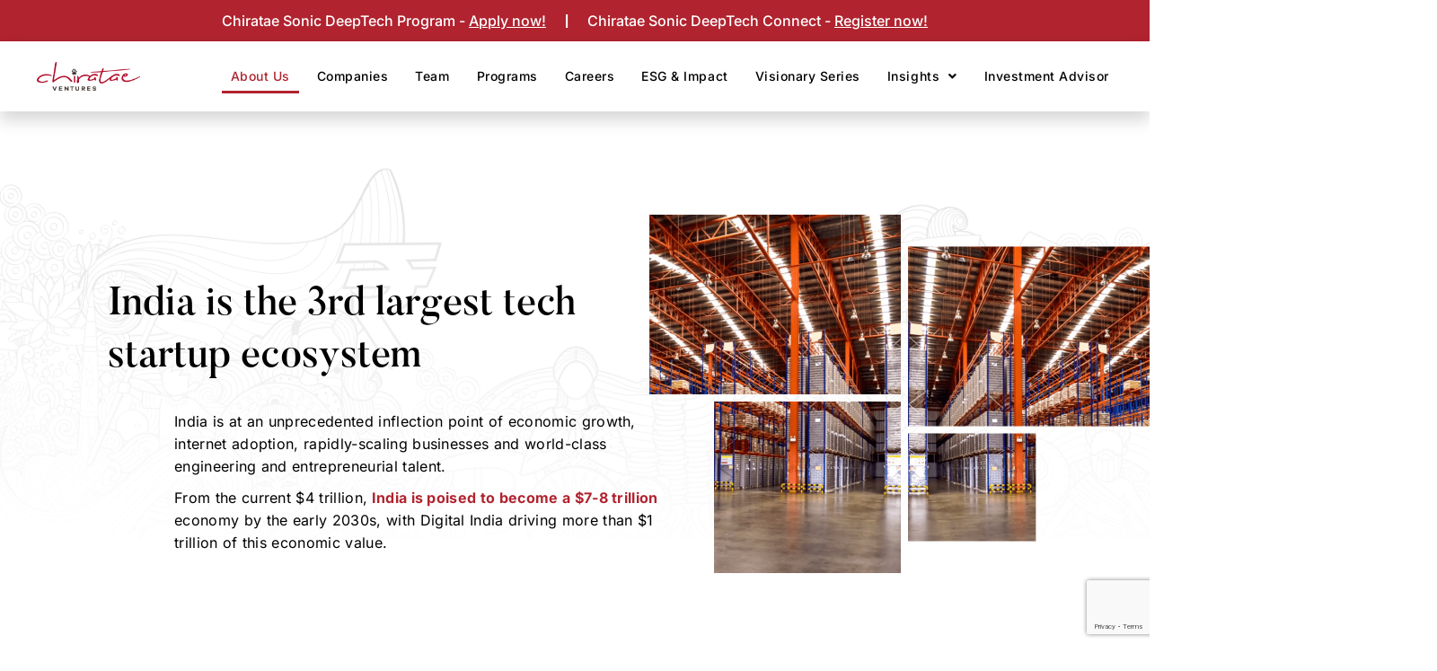

--- FILE ---
content_type: text/html; charset=UTF-8
request_url: https://www.chiratae.com/about-us/
body_size: 52936
content:
<!DOCTYPE html>
<html lang="en-US">
    <head>
        <meta charset="UTF-8">
        <meta name="viewport" content="width=device-width, initial-scale=1.0, viewport-fit=cover" />
                <meta name='robots' content='index, follow, max-image-preview:large, max-snippet:-1, max-video-preview:-1' />

	<!-- This site is optimized with the Yoast SEO plugin v26.7 - https://yoast.com/wordpress/plugins/seo/ -->
	<title>About-us - Chiratae Ventures</title>
	<meta name="description" content="Indiaâ€™s Largest Homegrown Venture Capital Fund, investing in disruptive startups across sectors like Mobility, SaaS, EdTech, and more. Discover innovation with us!" />
	<link rel="canonical" href="https://www.chiratae.com/about-us/" />
	<meta property="og:locale" content="en_US" />
	<meta property="og:type" content="article" />
	<meta property="og:title" content="About-us - Chiratae Ventures" />
	<meta property="og:description" content="Indiaâ€™s Largest Homegrown Venture Capital Fund, investing in disruptive startups across sectors like Mobility, SaaS, EdTech, and more. Discover innovation with us!" />
	<meta property="og:url" content="https://www.chiratae.com/about-us/" />
	<meta property="og:site_name" content="Chiratae Ventures" />
	<meta property="article:modified_time" content="2025-11-12T13:08:12+00:00" />
	<meta property="og:image" content="https://www.chiratae.com/wp-content/uploads/2023/04/Group-46859.png" />
	<meta name="twitter:card" content="summary_large_image" />
	<meta name="twitter:site" content="@ChirataeVC" />
	<meta name="twitter:label1" content="Est. reading time" />
	<meta name="twitter:data1" content="4 minutes" />
	<script type="application/ld+json" class="yoast-schema-graph">{"@context":"https://schema.org","@graph":[{"@type":"WebPage","@id":"https://www.chiratae.com/about-us/","url":"https://www.chiratae.com/about-us/","name":"About-us - Chiratae Ventures","isPartOf":{"@id":"https://www.chiratae.com/#website"},"primaryImageOfPage":{"@id":"https://www.chiratae.com/about-us/#primaryimage"},"image":{"@id":"https://www.chiratae.com/about-us/#primaryimage"},"thumbnailUrl":"https://www.chiratae.com/wp-content/uploads/2023/04/Group-46859.png","datePublished":"2023-05-12T12:50:43+00:00","dateModified":"2025-11-12T13:08:12+00:00","description":"Indiaâ€™s Largest Homegrown Venture Capital Fund, investing in disruptive startups across sectors like Mobility, SaaS, EdTech, and more. Discover innovation with us!","breadcrumb":{"@id":"https://www.chiratae.com/about-us/#breadcrumb"},"inLanguage":"en-US","potentialAction":[{"@type":"ReadAction","target":["https://www.chiratae.com/about-us/"]}]},{"@type":"ImageObject","inLanguage":"en-US","@id":"https://www.chiratae.com/about-us/#primaryimage","url":"https://www.chiratae.com/wp-content/uploads/2023/04/Group-46859.png","contentUrl":"https://www.chiratae.com/wp-content/uploads/2023/04/Group-46859.png","width":190,"height":90},{"@type":"BreadcrumbList","@id":"https://www.chiratae.com/about-us/#breadcrumb","itemListElement":[{"@type":"ListItem","position":1,"name":"Home","item":"https://www.chiratae.com/"},{"@type":"ListItem","position":2,"name":"About-us"}]},{"@type":"WebSite","@id":"https://www.chiratae.com/#website","url":"https://www.chiratae.com/","name":"Chiratae Ventures","description":"We believe in entrepreneurs. Your success is our priority.","publisher":{"@id":"https://www.chiratae.com/#organization"},"potentialAction":[{"@type":"SearchAction","target":{"@type":"EntryPoint","urlTemplate":"https://www.chiratae.com/?s={search_term_string}"},"query-input":{"@type":"PropertyValueSpecification","valueRequired":true,"valueName":"search_term_string"}}],"inLanguage":"en-US"},{"@type":"Organization","@id":"https://www.chiratae.com/#organization","name":"Chiratae Ventures","url":"https://www.chiratae.com/","logo":{"@type":"ImageObject","inLanguage":"en-US","@id":"https://www.chiratae.com/#/schema/logo/image/","url":"https://www.chiratae.com/wp-content/uploads/2023/05/Chiratae-logo-placeholder.png","contentUrl":"https://www.chiratae.com/wp-content/uploads/2023/05/Chiratae-logo-placeholder.png","width":1555,"height":736,"caption":"Chiratae Ventures"},"image":{"@id":"https://www.chiratae.com/#/schema/logo/image/"},"sameAs":["https://x.com/ChirataeVC"]}]}</script>
	<!-- / Yoast SEO plugin. -->


<link rel='dns-prefetch' href='//www.googletagmanager.com' />
<link rel='dns-prefetch' href='//fonts.googleapis.com' />
<link href='https://fonts.gstatic.com' crossorigin rel='preconnect' />
<link rel="alternate" type="application/rss+xml" title="Chiratae Ventures &raquo; Feed" href="https://www.chiratae.com/feed/" />
<link rel="alternate" title="oEmbed (JSON)" type="application/json+oembed" href="https://www.chiratae.com/wp-json/oembed/1.0/embed?url=https%3A%2F%2Fwww.chiratae.com%2Fabout-us%2F" />
<link rel="alternate" title="oEmbed (XML)" type="text/xml+oembed" href="https://www.chiratae.com/wp-json/oembed/1.0/embed?url=https%3A%2F%2Fwww.chiratae.com%2Fabout-us%2F&#038;format=xml" />
<style id='wp-img-auto-sizes-contain-inline-css' type='text/css'>
img:is([sizes=auto i],[sizes^="auto," i]){contain-intrinsic-size:3000px 1500px}
/*# sourceURL=wp-img-auto-sizes-contain-inline-css */
</style>
<link rel='stylesheet' id='animate-css' href='https://www.chiratae.com/wp-content/plugins/qi-blocks/assets/css/plugins/animate/animate.min.css?ver=4.1.1' type='text/css' media='all' />
<style id='cf-frontend-style-inline-css' type='text/css'>
@font-face {
	font-family: 'satoshi';
	font-weight: 100;
	font-display: auto;
	src: url('https://www.chiratae.com/wp-content/uploads/2022/11/Satoshi-Medium.ttf') format('truetype');
}
@font-face {
	font-family: 'mermaid';
	font-weight: 100;
	font-display: auto;
	src: url('https://www.chiratae.com/wp-content/uploads/2022/11/Mermaid1001.ttf') format('truetype');
}
@font-face {
	font-family: 'Buttler';
	font-weight: 500;
	font-display: auto;
	src: url('https://www.chiratae.com/wp-content/uploads/2022/11/Butler_Medium-2.otf') format('OpenType');
}
@font-face {
	font-family: 'Buttler';
	font-weight: 300;
	font-display: auto;
	src: url('https://www.chiratae.com/wp-content/uploads/2022/11/Butler_Light-1.otf') format('OpenType');
}
@font-face {
	font-family: 'Buttler';
	font-weight: 400;
	font-display: auto;
	src: url('https://www.chiratae.com/wp-content/uploads/2022/11/Butler_Regular.otf') format('OpenType');
}
/*# sourceURL=cf-frontend-style-inline-css */
</style>
<link rel='stylesheet' id='dripicons-css' href='https://www.chiratae.com/wp-content/plugins/laurits-core/inc/icons/dripicons/assets/css/dripicons.min.css?ver=0ad45c33dfa6d48f79afc2dbb521505e' type='text/css' media='all' />
<link rel='stylesheet' id='elegant-icons-css' href='https://www.chiratae.com/wp-content/plugins/laurits-core/inc/icons/elegant-icons/assets/css/elegant-icons.min.css?ver=0ad45c33dfa6d48f79afc2dbb521505e' type='text/css' media='print' onload="this.onload=null; this.media='all';" />
<link rel='stylesheet' id='font-awesome-css' href='https://www.chiratae.com/wp-content/plugins/laurits-core/inc/icons/font-awesome/assets/css/all.min.css?ver=0ad45c33dfa6d48f79afc2dbb521505e' type='text/css' media='all' />
<link rel='stylesheet' id='ionicons-css' href='https://www.chiratae.com/wp-content/plugins/laurits-core/inc/icons/ionicons/assets/css/ionicons.min.css?ver=0ad45c33dfa6d48f79afc2dbb521505e' type='text/css' media='all' />
<link rel='stylesheet' id='linea-icons-css' href='https://www.chiratae.com/wp-content/plugins/laurits-core/inc/icons/linea-icons/assets/css/linea-icons.min.css?ver=0ad45c33dfa6d48f79afc2dbb521505e' type='text/css' media='all' />
<link rel='stylesheet' id='linear-icons-css' href='https://www.chiratae.com/wp-content/plugins/laurits-core/inc/icons/linear-icons/assets/css/linear-icons.min.css?ver=0ad45c33dfa6d48f79afc2dbb521505e' type='text/css' media='all' />
<link rel='stylesheet' id='material-icons-css' href='https://fonts.googleapis.com/icon?family=Material+Icons&#038;ver=6.9' type='text/css' media='all' />
<link rel='stylesheet' id='simple-line-icons-css' href='https://www.chiratae.com/wp-content/plugins/laurits-core/inc/icons/simple-line-icons/assets/css/simple-line-icons.min.css?ver=0ad45c33dfa6d48f79afc2dbb521505e' type='text/css' media='all' />
<link rel='stylesheet' id='hfe-widgets-style-css' href='https://www.chiratae.com/wp-content/plugins/header-footer-elementor/inc/widgets-css/frontend.css?ver=2.8.1' type='text/css' media='all' />
<style id='classic-theme-styles-inline-css' type='text/css'>
/*! This file is auto-generated */
.wp-block-button__link{color:#fff;background-color:#32373c;border-radius:9999px;box-shadow:none;text-decoration:none;padding:calc(.667em + 2px) calc(1.333em + 2px);font-size:1.125em}.wp-block-file__button{background:#32373c;color:#fff;text-decoration:none}
/*# sourceURL=/wp-includes/css/classic-themes.min.css */
</style>
<link rel='stylesheet' id='qi-blocks-grid-css' href='https://www.chiratae.com/wp-content/plugins/qi-blocks/assets/dist/grid.css?ver=1.4.7' type='text/css' media='all' />
<link rel='stylesheet' id='qi-blocks-main-css' href='https://www.chiratae.com/wp-content/plugins/qi-blocks/assets/dist/main.css?ver=1.4.7' type='text/css' media='all' />
<link rel='stylesheet' id='elementor-frontend-css' href='https://www.chiratae.com/wp-content/plugins/elementor/assets/css/frontend.min.css?ver=3.30.4' type='text/css' media='all' />
<link rel='stylesheet' id='elementor-post-13429-css' href='https://www.chiratae.com/wp-content/uploads/elementor/css/post-13429.css?ver=1765038436' type='text/css' media='all' />
<link rel='stylesheet' id='hfe-style-css' href='https://www.chiratae.com/wp-content/plugins/header-footer-elementor/assets/css/header-footer-elementor.css?ver=2.8.1' type='text/css' media='all' />
<link rel='stylesheet' id='laurits-core-elementor-css' href='https://www.chiratae.com/wp-content/plugins/laurits-core/inc/plugins/elementor/assets/css/elementor.min.css?ver=0ad45c33dfa6d48f79afc2dbb521505e' type='text/css' media='all' />
<link rel='stylesheet' id='elementor-icons-css' href='https://www.chiratae.com/wp-content/plugins/elementor/assets/lib/eicons/css/elementor-icons.min.css?ver=5.43.0' type='text/css' media='all' />
<link rel='stylesheet' id='elementor-post-7-css' href='https://www.chiratae.com/wp-content/uploads/elementor/css/post-7.css?ver=1765037976' type='text/css' media='all' />
<link rel='stylesheet' id='font-awesome-5-all-css' href='https://www.chiratae.com/wp-content/plugins/elementor/assets/lib/font-awesome/css/all.min.css?ver=3.30.4' type='text/css' media='all' />
<link rel='stylesheet' id='font-awesome-4-shim-css' href='https://www.chiratae.com/wp-content/plugins/elementor/assets/lib/font-awesome/css/v4-shims.min.css?ver=3.30.4' type='text/css' media='all' />
<link rel='stylesheet' id='she-header-style-css' href='https://www.chiratae.com/wp-content/plugins/sticky-header-effects-for-elementor/assets/css/she-header-style.css?ver=2.1.6' type='text/css' media='all' />
<link rel='stylesheet' id='widget-heading-css' href='https://www.chiratae.com/wp-content/plugins/elementor/assets/css/widget-heading.min.css?ver=3.30.4' type='text/css' media='all' />
<link rel='stylesheet' id='widget-icon-box-css' href='https://www.chiratae.com/wp-content/plugins/elementor/assets/css/widget-icon-box.min.css?ver=3.30.4' type='text/css' media='all' />
<link rel='stylesheet' id='widget-image-css' href='https://www.chiratae.com/wp-content/plugins/elementor/assets/css/widget-image.min.css?ver=3.30.4' type='text/css' media='all' />
<link rel='stylesheet' id='elementor-icons-shared-0-css' href='https://www.chiratae.com/wp-content/plugins/elementor/assets/lib/font-awesome/css/fontawesome.min.css?ver=5.15.3' type='text/css' media='all' />
<link rel='stylesheet' id='elementor-icons-fa-brands-css' href='https://www.chiratae.com/wp-content/plugins/elementor/assets/lib/font-awesome/css/brands.min.css?ver=5.15.3' type='text/css' media='all' />
<link rel='stylesheet' id='elementor-icons-fa-solid-css' href='https://www.chiratae.com/wp-content/plugins/elementor/assets/lib/font-awesome/css/solid.min.css?ver=5.15.3' type='text/css' media='all' />
<link rel='stylesheet' id='elementor-icons-fa-regular-css' href='https://www.chiratae.com/wp-content/plugins/elementor/assets/lib/font-awesome/css/regular.min.css?ver=5.15.3' type='text/css' media='all' />
<link rel='stylesheet' id='e-animation-fadeIn-css' href='https://www.chiratae.com/wp-content/plugins/elementor/assets/lib/animations/styles/fadeIn.min.css?ver=3.30.4' type='text/css' media='all' />
<link rel='stylesheet' id='e-animation-pulse-css' href='https://www.chiratae.com/wp-content/plugins/elementor/assets/lib/animations/styles/e-animation-pulse.min.css?ver=3.30.4' type='text/css' media='all' />
<link rel='stylesheet' id='e-animation-zoomIn-css' href='https://www.chiratae.com/wp-content/plugins/elementor/assets/lib/animations/styles/zoomIn.min.css?ver=3.30.4' type='text/css' media='all' />
<link rel='stylesheet' id='widget-video-css' href='https://www.chiratae.com/wp-content/plugins/elementor/assets/css/widget-video.min.css?ver=3.30.4' type='text/css' media='all' />
<link rel='stylesheet' id='elementor-post-75-css' href='https://www.chiratae.com/wp-content/uploads/elementor/css/post-75.css?ver=1768548969' type='text/css' media='all' />
<link rel='stylesheet' id='elementor-post-84-css' href='https://www.chiratae.com/wp-content/uploads/elementor/css/post-84.css?ver=1767595815' type='text/css' media='all' />
<link rel='stylesheet' id='qi-addons-for-elementor-grid-style-css' href='https://www.chiratae.com/wp-content/plugins/qi-addons-for-elementor/assets/css/grid.min.css?ver=1.9.5' type='text/css' media='all' />
<link rel='stylesheet' id='qi-addons-for-elementor-helper-parts-style-css' href='https://www.chiratae.com/wp-content/plugins/qi-addons-for-elementor/assets/css/helper-parts.min.css?ver=1.9.5' type='text/css' media='all' />
<link rel='stylesheet' id='qi-addons-for-elementor-style-css' href='https://www.chiratae.com/wp-content/plugins/qi-addons-for-elementor/assets/css/main.min.css?ver=1.9.5' type='text/css' media='all' />
<link rel='stylesheet' id='swiper-css' href='https://www.chiratae.com/wp-content/plugins/qi-addons-for-elementor/assets/plugins/swiper/8.4.5/swiper.min.css?ver=8.4.5' type='text/css' media='all' />
<link rel='stylesheet' id='laurits-main-css' href='https://www.chiratae.com/wp-content/themes/laurits/assets/css/main.min.css?ver=0ad45c33dfa6d48f79afc2dbb521505e' type='text/css' media='all' />
<link rel='stylesheet' id='laurits-core-style-css' href='https://www.chiratae.com/wp-content/plugins/laurits-core/assets/css/laurits-core.min.css?ver=0ad45c33dfa6d48f79afc2dbb521505e' type='text/css' media='all' />
<link rel='stylesheet' id='search-filter-plugin-styles-css' href='https://www.chiratae.com/wp-content/plugins/search-filter-pro/public/assets/css/search-filter.min.css?ver=2.5.21' type='text/css' media='all' />
<link rel='stylesheet' id='magnific-popup-css' href='https://www.chiratae.com/wp-content/themes/laurits/assets/plugins/magnific-popup/magnific-popup.css?ver=0ad45c33dfa6d48f79afc2dbb521505e' type='text/css' media='all' />
<link rel='stylesheet' id='laurits-google-fonts-css' href='https://fonts.googleapis.com/css?family=Syne%3A300%2C400%2C500%2C600%2C700&#038;subset=latin-ext&#038;display=swap&#038;ver=1.0.0' type='text/css' media='all' />
<link rel='stylesheet' id='laurits-style-css' href='https://www.chiratae.com/wp-content/themes/laurits/style.css?ver=0ad45c33dfa6d48f79afc2dbb521505e' type='text/css' media='all' />
<style id='laurits-style-inline-css' type='text/css'>
input[type="submit"], button[type="submit"], .qodef-theme-button, .qodef-button.qodef-html--link.qodef-layout--filled, #qodef-woo-page .added_to_cart, #qodef-woo-page .button, .qodef-woo-shortcode .added_to_cart, .qodef-woo-shortcode .button, .widget.woocommerce .button { color: #000000;font-size: 17px;background-color: #ffffff;border-color: #000000;border-width: 0px;border-style: solid;border-radius: 0px;}input[type="submit"]:hover, button[type="submit"]:hover, .qodef-theme-button:hover, .qodef-button.qodef-html--link.qodef-layout--filled:hover, #qodef-woo-page .added_to_cart:hover, #qodef-woo-page .button:hover, .qodef-woo-shortcode .added_to_cart:hover, .qodef-woo-shortcode .button:hover, .widget.woocommerce .button:hover { color: #ffffff;background-color: #000000;border-color: #ffffff;}.qodef-button.qodef-layout--textual { color: #000000;}.qodef-button.qodef-layout--textual:hover { color: #ffffff;}body { background-color: #ffffff;}:root { --qode-main-color: #ffffff;}#qodef-page-spinner .qodef-m-inner { background-color: #000000;color: #ffffff;}
/*# sourceURL=laurits-style-inline-css */
</style>
<link rel='stylesheet' id='eac-frontend-css' href='https://www.chiratae.com/wp-content/plugins/elementor-addon-components/assets/css/eac-frontend.min.css?ver=2.4.6' type='text/css' media='all' />
<link rel='stylesheet' id='eac-fancybox-css' href='https://www.chiratae.com/wp-content/plugins/elementor-addon-components/assets/css/jquery.fancybox.min.css?ver=3.5.7' type='text/css' media='print' onload="this.onload=null; this.media='all';" />
<link rel='stylesheet' id='hfe-elementor-icons-css' href='https://www.chiratae.com/wp-content/plugins/elementor/assets/lib/eicons/css/elementor-icons.min.css?ver=5.34.0' type='text/css' media='all' />
<link rel='stylesheet' id='hfe-icons-list-css' href='https://www.chiratae.com/wp-content/plugins/elementor/assets/css/widget-icon-list.min.css?ver=3.24.3' type='text/css' media='all' />
<link rel='stylesheet' id='hfe-social-icons-css' href='https://www.chiratae.com/wp-content/plugins/elementor/assets/css/widget-social-icons.min.css?ver=3.24.0' type='text/css' media='all' />
<link rel='stylesheet' id='hfe-social-share-icons-brands-css' href='https://www.chiratae.com/wp-content/plugins/elementor/assets/lib/font-awesome/css/brands.css?ver=5.15.3' type='text/css' media='all' />
<link rel='stylesheet' id='hfe-social-share-icons-fontawesome-css' href='https://www.chiratae.com/wp-content/plugins/elementor/assets/lib/font-awesome/css/fontawesome.css?ver=5.15.3' type='text/css' media='all' />
<link rel='stylesheet' id='hfe-nav-menu-icons-css' href='https://www.chiratae.com/wp-content/plugins/elementor/assets/lib/font-awesome/css/solid.css?ver=5.15.3' type='text/css' media='all' />
<link rel='stylesheet' id='popupaoc-public-style-css' href='https://www.chiratae.com/wp-content/plugins/popup-anything-on-click/assets/css/popupaoc-public.css?ver=2.9.1' type='text/css' media='all' />
<link rel='stylesheet' id='custom-layouts-styles-css' href='https://www.chiratae.com/wp-content/uploads/custom-layouts/style.css?ver=22' type='text/css' media='all' />
<link rel='stylesheet' id='wpr-text-animations-css-css' href='https://www.chiratae.com/wp-content/plugins/royal-elementor-addons/assets/css/lib/animations/text-animations.min.css?ver=1.7.1045' type='text/css' media='all' />
<link rel='stylesheet' id='wpr-addons-css-css' href='https://www.chiratae.com/wp-content/plugins/royal-elementor-addons/assets/css/frontend.min.css?ver=1.7.1045' type='text/css' media='all' />
<link rel='stylesheet' id='elementor-gf-local-inter-css' href='https://www.chiratae.com/wp-content/uploads/elementor/google-fonts/css/inter.css?ver=1745844987' type='text/css' media='all' />
<link rel='stylesheet' id='elementor-gf-local-roboto-css' href='https://www.chiratae.com/wp-content/uploads/elementor/google-fonts/css/roboto.css?ver=1745845060' type='text/css' media='all' />
<link rel='stylesheet' id='elementor-gf-local-robotoslab-css' href='https://www.chiratae.com/wp-content/uploads/elementor/google-fonts/css/robotoslab.css?ver=1745844869' type='text/css' media='all' />
<link rel='stylesheet' id='elementor-gf-local-lato-css' href='https://www.chiratae.com/wp-content/uploads/elementor/google-fonts/css/lato.css?ver=1745845064' type='text/css' media='all' />
<script type="text/javascript" data-cfasync="false" src="https://www.chiratae.com/wp-includes/js/jquery/jquery.min.js?ver=3.7.1" id="jquery-core-js"></script>
<script type="text/javascript" data-cfasync="false" src="https://www.chiratae.com/wp-includes/js/jquery/jquery-migrate.min.js?ver=3.4.1" id="jquery-migrate-js"></script>
<script type="text/javascript" id="jquery-js-after">
/* <![CDATA[ */
!function($){"use strict";$(document).ready(function(){$(this).scrollTop()>100&&$(".hfe-scroll-to-top-wrap").removeClass("hfe-scroll-to-top-hide"),$(window).scroll(function(){$(this).scrollTop()<100?$(".hfe-scroll-to-top-wrap").fadeOut(300):$(".hfe-scroll-to-top-wrap").fadeIn(300)}),$(".hfe-scroll-to-top-wrap").on("click",function(){$("html, body").animate({scrollTop:0},300);return!1})})}(jQuery);
!function($){'use strict';$(document).ready(function(){var bar=$('.hfe-reading-progress-bar');if(!bar.length)return;$(window).on('scroll',function(){var s=$(window).scrollTop(),d=$(document).height()-$(window).height(),p=d? s/d*100:0;bar.css('width',p+'%')});});}(jQuery);
//# sourceURL=jquery-js-after
/* ]]> */
</script>
<script type="text/javascript" src="https://www.chiratae.com/wp-content/plugins/elementor/assets/lib/font-awesome/js/v4-shims.min.js?ver=3.30.4" id="font-awesome-4-shim-js"></script>
<script type="text/javascript" src="https://www.chiratae.com/wp-content/plugins/royal-elementor-addons/assets/js/lib/perfect-scrollbar/perfect-scrollbar.min.js?ver=0.4.9" id="wpr-perfect-scroll-js-js"></script>
<script type="text/javascript" id="search-filter-plugin-build-js-extra">
/* <![CDATA[ */
var SF_LDATA = {"ajax_url":"https://www.chiratae.com/wp-admin/admin-ajax.php","home_url":"https://www.chiratae.com/","extensions":[]};
//# sourceURL=search-filter-plugin-build-js-extra
/* ]]> */
</script>
<script type="text/javascript" src="https://www.chiratae.com/wp-content/plugins/search-filter-pro/public/assets/js/search-filter-build.min.js?ver=2.5.21" id="search-filter-plugin-build-js"></script>
<script type="text/javascript" src="https://www.chiratae.com/wp-content/plugins/search-filter-pro/public/assets/js/chosen.jquery.min.js?ver=2.5.21" id="search-filter-plugin-chosen-js"></script>
<script type="text/javascript" src="https://www.chiratae.com/wp-content/plugins/sticky-header-effects-for-elementor/assets/js/she-header.js?ver=2.1.6" id="she-header-js"></script>

<!-- Google tag (gtag.js) snippet added by Site Kit -->
<!-- Google Analytics snippet added by Site Kit -->
<script type="text/javascript" src="https://www.googletagmanager.com/gtag/js?id=GT-PLTMC2P" id="google_gtagjs-js" async></script>
<script type="text/javascript" id="google_gtagjs-js-after">
/* <![CDATA[ */
window.dataLayer = window.dataLayer || [];function gtag(){dataLayer.push(arguments);}
gtag("set","linker",{"domains":["www.chiratae.com"]});
gtag("js", new Date());
gtag("set", "developer_id.dZTNiMT", true);
gtag("config", "GT-PLTMC2P");
//# sourceURL=google_gtagjs-js-after
/* ]]> */
</script>
<link rel="https://api.w.org/" href="https://www.chiratae.com/wp-json/" /><link rel="alternate" title="JSON" type="application/json" href="https://www.chiratae.com/wp-json/wp/v2/pages/13429" /><link rel="EditURI" type="application/rsd+xml" title="RSD" href="https://www.chiratae.com/xmlrpc.php?rsd" />
<meta name="cdp-version" content="1.5.0" /><meta name="generator" content="Site Kit by Google 1.170.0" /><style>
/* widget-tabs-cards.css */

/* Tabs */

.social-media-icons-item {
	font-size: 24px;
	padding-right: 16px;
}

.elementor-widget-tabs-cards .card-description1 {
	font-family: "Inter", Sans-serif;
	font-size: 16px;
	font-weight: 400;
	z-index: 10;
	position: relative;
}

.company-link-item {
	font-family: "Inter", Sans-serif;
	font-size: 16px;
	font-weight: 600;
	color: black;
	text-decoration: underline !important;
	text-underline-offset: 6px;
	color: #000000;
}

.company-link-item:hover {
	color: black;
}
	
	.company-link-item:focus {
	color: black;
}


.elementor-widget-tabs-cards .nav-tabs {
	padding-left: 0px;
	font-family: "Inter", Sans-serif;
}

.elementor-widget-tabs-cards .nav-item {
	margin-bottom: 24px;
}

.elementor-widget-tabs-cards .nav-link {
	font-size: 15px;
	border-style: solid;
	padding: 10px 40px 7px 0px;
}

.elementor-widget-tabs-cards .nav-link:hover {
	color: #AD2431;
}
	
	.elementor-widget-tabs-cards .nav-link:focus {
	color: #AD2431;
}

.elementor-widget-tabs-cards .nav-link.active {
	background-color: #fff;
	color: #AD2431;
}

/* Cards */
.elementor-widget-tabs-cards .card-grid {
	display: grid;
	grid-template-columns: repeat(1, 1fr);
}

.nav-tab-grid {
	display: grid;
	grid-template-columns: repeat(2, 1fr);
	align-content: start;
}

.elementor-widget-tabs-cards .card {
	margin-bottom: 20px;
}

.elementor-widget-tabs-cards .card-logo .card-img-shadow {
	box-shadow: 0px 10px 17px 0px rgba(0, 0, 0, 0.1607843137254902);
	overflow: hidden;
	text-align: center;
	text-align: -webkit-center;
	height: 100%;
	width: 100%;
}

.elementor-widget-tabs-cards .card-logo {
	padding: 24px;
}

.elementor-widget-tabs-cards .card-logo img {
	transition-duration: 1s;
}

.elementor-widget-tabs-cards .card-logo img:hover {
	transform: scale(1.1);
}


.elementor-widget-tabs-cards .card-title {
	margin-bottom: 0;
	color: #107BD4;
	font-family: "Buttler", Sans-serif;
	font-size: 50px;
	font-weight: 500;
	margin: 0;
	line-height: 50px;
	margin-bottom: 20px;
}


.elementor-widget-tabs-cards .card {
	transition: all 0.3s ease;
}

/* Card Logo */
.elementor-widget-tabs-cards .card-logo img {
	cursor: pointer;

}

/* Card Description */
.elementor-widget-tabs-cards .card-description {
	display: none;
	padding: 15px 25px;
	background-color: #FFF7F7;
	z-index: 10;
    position: relative;
}

.elementor-widget-tabs-cards .card.open .card-description {
	display: block;
}

/* Hide inactive tabs */
.elementor-widget-tabs-cards .tab-content .tab-pane {
	display: none;
}

.elementor-widget-tabs-cards .tab-content .tab-pane.active {
	display: block;
}

.elementor-custom-column-15 {
	width: 100%;
	padding: 24px;
}

.company-tag-block {
	display: flex;
	gap: 10px;
	max-width: 20px;
	padding-bottom: 20px;
}

.company-tag-item {
	white-space: nowrap;
	Padding: 6px 12px;
	background-color: #B0232F;
	color: white;
	font-family: "Inter", Sans-serif;
	font-size: 16px;
	font-weight: 400;
	margin: 0;
	line-height: 16px;
}

.description-bottom-line {
	display: grid;
	align-items: center;
	justify-content: space-between;
	gap: 32px;
}


.social-media-icons-item:focus {
	color: #000000;
}
	
	.social-media-icons-item:hover {
	color: #000000;
}


@media only screen and (min-width: 768px) and (max-width: 1200px) {
	
	.description-bottom-line {
	display: flex;
}

	.card-item:nth-child(3n-1) .card-description {
		left: -100%;
		position: relative;
	}

	.elementor-widget-tabs-cards .card-grid {
		display: grid;
grid-template-columns: repeat( auto-fit, minmax(50%, 1fr) );
	}

	.elementor-widget-tabs-cards .card-description {
		width: 200%;
		padding: 30px 50px;
	}
}


@media (min-width: 1024px) {
	
		.description-bottom-line {
	display: flex;
}
	.elementor-custom-column-15 {
		width: 15%;
		display: flex !important;
		flex-wrap: wrap !important;
	}

	.elementor-custom-column-85 {
		width: 85%;
	}
}

@media (min-width: 1200px) {

	.nav-tab-grid {
		display: grid;
		grid-template-columns: repeat(1, 1fr);
		align-content: start;
	}

	.card-item:nth-child(3n-1) .card-description {
		left: -100%;
		position: relative;
	}

	.card-item:nth-child(3n) .card-description {
		left: -200%;
		position: relative;
	}


	.elementor-widget-tabs-cards .card-grid {
		display: grid;
grid-template-columns: repeat(auto-fit, minmax(0, 33.33%));
	}

	.elementor-widget-tabs-cards .card-description {
		width: 300%;
		padding: 30px 50px;
	}

	.company-tag-block {
		display: flex;
		gap: 20px;
		max-width: 20px;
		padding-bottom: 20px;
	}

	.company-tag-item {
		white-space: nowrap;
		Padding: 10px 20px;
		background-color: #B0232F;
		color: white;
		font-family: "Inter", Sans-serif;
		font-size: 16px;
		font-weight: 400;
		margin: 0;
		line-height: 16px;
	}
}

	
	
	
	 .elementor-filter-cards-wrapper {
        display: flex;
        flex-direction: column;
    }

    .filter-select {
        width: 140px;
    font-family: "Inter", Sans-serif;
    font-size: 18px;
    font-weight: 500;
    padding: 10px 10px 10px 10px;
    border-style: solid;
    border-width: 1px 1px 1px 1px;
    border-color: var(--e-global-color-48be022 );
    margin: 0px 0px 0px 0px;
    background-color: var(--e-global-color-c24fe83 );
    color: var(--e-global-color-48be022 );
    text-align: left;
    outline-color: var(--e-global-color-48be022 );
    }

	.filter-select-field {
		display: flex;
    align-self: center;
		        margin-bottom: 40px;
		justify-content: center;
		gap:50px;

	}
	
	.filter-label {
		margin: 0;
    align-self: center;
		font-family: "Inter", Sans-serif;
    font-size: 16px;
    color: #000000;
    margin: 10px 0px 10px 0px;
	}
    .filter-pane {
        display: none;
    }

    .filter-pane.active {
        display: block;
    }

    .card-filter-grid {
        display: grid;
        grid-template-columns: repeat(1, 1fr);
        grid-gap: 20px;
    }

    .filter-item {
        margin-bottom: 20px;
    }

    .filter-link {
        text-decoration: none;
    }

    .filter-card {
		box-shadow:0px 10px 17px 0px rgba(0, 0, 0, 0.1607843137254902);
			height:100%;
    }

    .filter-logo {
        position: relative;
        text-align: center;
    }

    .filter-img-shadow {
        position: relative;
        display: inline-block;
        max-height: 200px;
    }

    .filter-img-shadow img {
        max-height: 100%;
    }

    .filter-title {
        margin-top: 10px;
        color: var(--e-global-color-5810a32 );
    font-family: "Buttler", Sans-serif;
    font-size: 19px;
    font-weight: 500;
		margin:0;
    }

    .filter-text {
		display: inline-flex;
    align-items: center;
        color: var(--e-global-color-48be022 );
    font-family: "Inter", Sans-serif;
    font-size: 14px;
    gap: 5px;
    width: auto;
		margin:0;
		margin-top:20px;
    }
	
	
	.card-news-image-custom {
		width: 100%;
    height: 200px;
    display: block;
    background-position: center;
    background-size: cover;
	}
	
	.card-news-detail {
		padding: 30px 30px 30px 30px;
		text-align: left;
		
	}
	
	
	
	@media (min-width: 768px) {
		.card-filter-grid {
        display: grid;
        grid-template-columns: repeat(3, 1fr);
        grid-gap: 20px;
    }
	}
	@media (max-width: 768px) {
	.company-tag-block {
		flex-flow:wrap;
		max-width:inherit;
	}
}
</style>
<meta name="generator" content="Elementor 3.30.4; features: additional_custom_breakpoints; settings: css_print_method-external, google_font-enabled, font_display-auto">
			<style>
				.e-con.e-parent:nth-of-type(n+4):not(.e-lazyloaded):not(.e-no-lazyload),
				.e-con.e-parent:nth-of-type(n+4):not(.e-lazyloaded):not(.e-no-lazyload) * {
					background-image: none !important;
				}
				@media screen and (max-height: 1024px) {
					.e-con.e-parent:nth-of-type(n+3):not(.e-lazyloaded):not(.e-no-lazyload),
					.e-con.e-parent:nth-of-type(n+3):not(.e-lazyloaded):not(.e-no-lazyload) * {
						background-image: none !important;
					}
				}
				@media screen and (max-height: 640px) {
					.e-con.e-parent:nth-of-type(n+2):not(.e-lazyloaded):not(.e-no-lazyload),
					.e-con.e-parent:nth-of-type(n+2):not(.e-lazyloaded):not(.e-no-lazyload) * {
						background-image: none !important;
					}
				}
			</style>
			<link rel="icon" href="https://www.chiratae.com/wp-content/uploads/2022/11/favicon-chiratae.png" sizes="32x32" />
<link rel="icon" href="https://www.chiratae.com/wp-content/uploads/2022/11/favicon-chiratae.png" sizes="192x192" />
<link rel="apple-touch-icon" href="https://www.chiratae.com/wp-content/uploads/2022/11/favicon-chiratae.png" />
<meta name="msapplication-TileImage" content="https://www.chiratae.com/wp-content/uploads/2022/11/favicon-chiratae.png" />
		<style type="text/css" id="wp-custom-css">
			::selection {
    color: unset;
    background: #B4D5FE;
}

.submit-footer-btn{
	z-index:999
}
footer ul{
	list-style-type:none;
}
/* Video Search Input*/
.uc-ajax-search__btn {
margin-bottom: 24px;	
}
broken_link, a.broken_link {
    text-decoration:none;
}

/* Search & Filter */
.searchandfilter {
		text-align: center;
	  margin: 30px auto;
}

body:not(.eac-using-mouse) *:focus-visible {
	outline-style: none;
}

.searchandfilter > ul > li, .searchandfilter ul li li {
	display: inline-block;
	vertical-align: unset;
}

.searchandfilter ul li li {
	padding: 5px 3px;
  margin: 5px;
}

.sf-input-text {
	   margin-bottom: 0px !important;
	margin-left: 15px !important;
	font-family: inter !important;
	font-weight: 400 !important;
    padding: 6px !important;
    width: 55vw !important;
    vertical-align: unset !important;
	border-bottom: none !important;
} 
 
.sf-field-search {
   border: 1px solid #b0232f;
	border-radius: 5px;
	margin-right: 20px !important;
}
  
.sf-field-submit {
   
	background-color: #b0232f;
	padding: 0px !important;
	border: 1px solid #b0232f;
}

.sf-field-submit input {
	background-color: transparent;
	color: white;
	font-size: 14px;
	line-height: 2.3em;
	padding: 8.7px 20px !important;
}

.sf-field-submit input:hover {
	color: #000000 !important;
	background-color: unset !important;
	border-color: unset !important;
}

.sf-field-submit:hover {
	background: #ffffff;
}

.sf-field-category {
	min-height: 140px;
}
.sf-level-0:hover {
		border-bottom: 2px solid #b0232f;
}

.sf-option-active {
	border-bottom: 2px solid #b0232f;
}

.sf-level-0 input {
	display: none;
}

.searchandfilter li[data-sf-field-input-type=radio] label {
	padding: 10px 5px 0px; 
	font-family: 'Inter';
}

@media (max-width: 767px) {
	.sf-field-search {
		margin-right: 5px !important;
	}
	.sf-input-text {
		margin-left: 5px !important;
		width: 62vw !important;
	}
	.sf-field-submit input {
		padding: 8.7px 10px !important;
	}
	.searchandfilter ul li li {
		margin: 5px 5px 0px;
	}
	.searchandfilter li[data-sf-field-input-type=radio] label{
		font-size: 12.5px;
		padding: 5px;
	}

/* Search post layout */
.cl-template  {
	margin: 15px !important;
	box-shadow: 0px 10px 17px 0px rgba(0, 0, 0, 0.16) !important;
}
.cl-element--instance-1003 {
	min-height: 120px;
}
	.cl-template--id-18735 .cl-element--instance-1001 {
		font-family: 'Inter';	
	}
/* Video Filter Page */
/* 	 .cl-layout__no-results{
		padding:20px!important;
		margin-left:50px!important
	} */
}
.post-password-form {
	margin: auto;
    width: 50%;
    padding: 60px 0px;
}		</style>
		<style id="wpr_lightbox_styles">
				.lg-backdrop {
					background-color: rgba(0,0,0,0.6) !important;
				}
				.lg-toolbar,
				.lg-dropdown {
					background-color: rgba(0,0,0,0.8) !important;
				}
				.lg-dropdown:after {
					border-bottom-color: rgba(0,0,0,0.8) !important;
				}
				.lg-sub-html {
					background-color: rgba(0,0,0,0.8) !important;
				}
				.lg-thumb-outer,
				.lg-progress-bar {
					background-color: #444444 !important;
				}
				.lg-progress {
					background-color: #a90707 !important;
				}
				.lg-icon {
					color: #efefef !important;
					font-size: 20px !important;
				}
				.lg-icon.lg-toogle-thumb {
					font-size: 24px !important;
				}
				.lg-icon:hover,
				.lg-dropdown-text:hover {
					color: #ffffff !important;
				}
				.lg-sub-html,
				.lg-dropdown-text {
					color: #efefef !important;
					font-size: 14px !important;
				}
				#lg-counter {
					color: #efefef !important;
					font-size: 14px !important;
				}
				.lg-prev,
				.lg-next {
					font-size: 35px !important;
				}

				/* Defaults */
				.lg-icon {
				background-color: transparent !important;
				}

				#lg-counter {
				opacity: 0.9;
				}

				.lg-thumb-outer {
				padding: 0 10px;
				}

				.lg-thumb-item {
				border-radius: 0 !important;
				border: none !important;
				opacity: 0.5;
				}

				.lg-thumb-item.active {
					opacity: 1;
				}
	         </style>    <style id='global-styles-inline-css' type='text/css'>
:root{--wp--preset--aspect-ratio--square: 1;--wp--preset--aspect-ratio--4-3: 4/3;--wp--preset--aspect-ratio--3-4: 3/4;--wp--preset--aspect-ratio--3-2: 3/2;--wp--preset--aspect-ratio--2-3: 2/3;--wp--preset--aspect-ratio--16-9: 16/9;--wp--preset--aspect-ratio--9-16: 9/16;--wp--preset--color--black: #000000;--wp--preset--color--cyan-bluish-gray: #abb8c3;--wp--preset--color--white: #ffffff;--wp--preset--color--pale-pink: #f78da7;--wp--preset--color--vivid-red: #cf2e2e;--wp--preset--color--luminous-vivid-orange: #ff6900;--wp--preset--color--luminous-vivid-amber: #fcb900;--wp--preset--color--light-green-cyan: #7bdcb5;--wp--preset--color--vivid-green-cyan: #00d084;--wp--preset--color--pale-cyan-blue: #8ed1fc;--wp--preset--color--vivid-cyan-blue: #0693e3;--wp--preset--color--vivid-purple: #9b51e0;--wp--preset--gradient--vivid-cyan-blue-to-vivid-purple: linear-gradient(135deg,rgb(6,147,227) 0%,rgb(155,81,224) 100%);--wp--preset--gradient--light-green-cyan-to-vivid-green-cyan: linear-gradient(135deg,rgb(122,220,180) 0%,rgb(0,208,130) 100%);--wp--preset--gradient--luminous-vivid-amber-to-luminous-vivid-orange: linear-gradient(135deg,rgb(252,185,0) 0%,rgb(255,105,0) 100%);--wp--preset--gradient--luminous-vivid-orange-to-vivid-red: linear-gradient(135deg,rgb(255,105,0) 0%,rgb(207,46,46) 100%);--wp--preset--gradient--very-light-gray-to-cyan-bluish-gray: linear-gradient(135deg,rgb(238,238,238) 0%,rgb(169,184,195) 100%);--wp--preset--gradient--cool-to-warm-spectrum: linear-gradient(135deg,rgb(74,234,220) 0%,rgb(151,120,209) 20%,rgb(207,42,186) 40%,rgb(238,44,130) 60%,rgb(251,105,98) 80%,rgb(254,248,76) 100%);--wp--preset--gradient--blush-light-purple: linear-gradient(135deg,rgb(255,206,236) 0%,rgb(152,150,240) 100%);--wp--preset--gradient--blush-bordeaux: linear-gradient(135deg,rgb(254,205,165) 0%,rgb(254,45,45) 50%,rgb(107,0,62) 100%);--wp--preset--gradient--luminous-dusk: linear-gradient(135deg,rgb(255,203,112) 0%,rgb(199,81,192) 50%,rgb(65,88,208) 100%);--wp--preset--gradient--pale-ocean: linear-gradient(135deg,rgb(255,245,203) 0%,rgb(182,227,212) 50%,rgb(51,167,181) 100%);--wp--preset--gradient--electric-grass: linear-gradient(135deg,rgb(202,248,128) 0%,rgb(113,206,126) 100%);--wp--preset--gradient--midnight: linear-gradient(135deg,rgb(2,3,129) 0%,rgb(40,116,252) 100%);--wp--preset--font-size--small: 13px;--wp--preset--font-size--medium: 20px;--wp--preset--font-size--large: 36px;--wp--preset--font-size--x-large: 42px;--wp--preset--spacing--20: 0.44rem;--wp--preset--spacing--30: 0.67rem;--wp--preset--spacing--40: 1rem;--wp--preset--spacing--50: 1.5rem;--wp--preset--spacing--60: 2.25rem;--wp--preset--spacing--70: 3.38rem;--wp--preset--spacing--80: 5.06rem;--wp--preset--shadow--natural: 6px 6px 9px rgba(0, 0, 0, 0.2);--wp--preset--shadow--deep: 12px 12px 50px rgba(0, 0, 0, 0.4);--wp--preset--shadow--sharp: 6px 6px 0px rgba(0, 0, 0, 0.2);--wp--preset--shadow--outlined: 6px 6px 0px -3px rgb(255, 255, 255), 6px 6px rgb(0, 0, 0);--wp--preset--shadow--crisp: 6px 6px 0px rgb(0, 0, 0);}:where(.is-layout-flex){gap: 0.5em;}:where(.is-layout-grid){gap: 0.5em;}body .is-layout-flex{display: flex;}.is-layout-flex{flex-wrap: wrap;align-items: center;}.is-layout-flex > :is(*, div){margin: 0;}body .is-layout-grid{display: grid;}.is-layout-grid > :is(*, div){margin: 0;}:where(.wp-block-columns.is-layout-flex){gap: 2em;}:where(.wp-block-columns.is-layout-grid){gap: 2em;}:where(.wp-block-post-template.is-layout-flex){gap: 1.25em;}:where(.wp-block-post-template.is-layout-grid){gap: 1.25em;}.has-black-color{color: var(--wp--preset--color--black) !important;}.has-cyan-bluish-gray-color{color: var(--wp--preset--color--cyan-bluish-gray) !important;}.has-white-color{color: var(--wp--preset--color--white) !important;}.has-pale-pink-color{color: var(--wp--preset--color--pale-pink) !important;}.has-vivid-red-color{color: var(--wp--preset--color--vivid-red) !important;}.has-luminous-vivid-orange-color{color: var(--wp--preset--color--luminous-vivid-orange) !important;}.has-luminous-vivid-amber-color{color: var(--wp--preset--color--luminous-vivid-amber) !important;}.has-light-green-cyan-color{color: var(--wp--preset--color--light-green-cyan) !important;}.has-vivid-green-cyan-color{color: var(--wp--preset--color--vivid-green-cyan) !important;}.has-pale-cyan-blue-color{color: var(--wp--preset--color--pale-cyan-blue) !important;}.has-vivid-cyan-blue-color{color: var(--wp--preset--color--vivid-cyan-blue) !important;}.has-vivid-purple-color{color: var(--wp--preset--color--vivid-purple) !important;}.has-black-background-color{background-color: var(--wp--preset--color--black) !important;}.has-cyan-bluish-gray-background-color{background-color: var(--wp--preset--color--cyan-bluish-gray) !important;}.has-white-background-color{background-color: var(--wp--preset--color--white) !important;}.has-pale-pink-background-color{background-color: var(--wp--preset--color--pale-pink) !important;}.has-vivid-red-background-color{background-color: var(--wp--preset--color--vivid-red) !important;}.has-luminous-vivid-orange-background-color{background-color: var(--wp--preset--color--luminous-vivid-orange) !important;}.has-luminous-vivid-amber-background-color{background-color: var(--wp--preset--color--luminous-vivid-amber) !important;}.has-light-green-cyan-background-color{background-color: var(--wp--preset--color--light-green-cyan) !important;}.has-vivid-green-cyan-background-color{background-color: var(--wp--preset--color--vivid-green-cyan) !important;}.has-pale-cyan-blue-background-color{background-color: var(--wp--preset--color--pale-cyan-blue) !important;}.has-vivid-cyan-blue-background-color{background-color: var(--wp--preset--color--vivid-cyan-blue) !important;}.has-vivid-purple-background-color{background-color: var(--wp--preset--color--vivid-purple) !important;}.has-black-border-color{border-color: var(--wp--preset--color--black) !important;}.has-cyan-bluish-gray-border-color{border-color: var(--wp--preset--color--cyan-bluish-gray) !important;}.has-white-border-color{border-color: var(--wp--preset--color--white) !important;}.has-pale-pink-border-color{border-color: var(--wp--preset--color--pale-pink) !important;}.has-vivid-red-border-color{border-color: var(--wp--preset--color--vivid-red) !important;}.has-luminous-vivid-orange-border-color{border-color: var(--wp--preset--color--luminous-vivid-orange) !important;}.has-luminous-vivid-amber-border-color{border-color: var(--wp--preset--color--luminous-vivid-amber) !important;}.has-light-green-cyan-border-color{border-color: var(--wp--preset--color--light-green-cyan) !important;}.has-vivid-green-cyan-border-color{border-color: var(--wp--preset--color--vivid-green-cyan) !important;}.has-pale-cyan-blue-border-color{border-color: var(--wp--preset--color--pale-cyan-blue) !important;}.has-vivid-cyan-blue-border-color{border-color: var(--wp--preset--color--vivid-cyan-blue) !important;}.has-vivid-purple-border-color{border-color: var(--wp--preset--color--vivid-purple) !important;}.has-vivid-cyan-blue-to-vivid-purple-gradient-background{background: var(--wp--preset--gradient--vivid-cyan-blue-to-vivid-purple) !important;}.has-light-green-cyan-to-vivid-green-cyan-gradient-background{background: var(--wp--preset--gradient--light-green-cyan-to-vivid-green-cyan) !important;}.has-luminous-vivid-amber-to-luminous-vivid-orange-gradient-background{background: var(--wp--preset--gradient--luminous-vivid-amber-to-luminous-vivid-orange) !important;}.has-luminous-vivid-orange-to-vivid-red-gradient-background{background: var(--wp--preset--gradient--luminous-vivid-orange-to-vivid-red) !important;}.has-very-light-gray-to-cyan-bluish-gray-gradient-background{background: var(--wp--preset--gradient--very-light-gray-to-cyan-bluish-gray) !important;}.has-cool-to-warm-spectrum-gradient-background{background: var(--wp--preset--gradient--cool-to-warm-spectrum) !important;}.has-blush-light-purple-gradient-background{background: var(--wp--preset--gradient--blush-light-purple) !important;}.has-blush-bordeaux-gradient-background{background: var(--wp--preset--gradient--blush-bordeaux) !important;}.has-luminous-dusk-gradient-background{background: var(--wp--preset--gradient--luminous-dusk) !important;}.has-pale-ocean-gradient-background{background: var(--wp--preset--gradient--pale-ocean) !important;}.has-electric-grass-gradient-background{background: var(--wp--preset--gradient--electric-grass) !important;}.has-midnight-gradient-background{background: var(--wp--preset--gradient--midnight) !important;}.has-small-font-size{font-size: var(--wp--preset--font-size--small) !important;}.has-medium-font-size{font-size: var(--wp--preset--font-size--medium) !important;}.has-large-font-size{font-size: var(--wp--preset--font-size--large) !important;}.has-x-large-font-size{font-size: var(--wp--preset--font-size--x-large) !important;}
/*# sourceURL=global-styles-inline-css */
</style>
<link rel='stylesheet' id='widget-icon-list-css' href='https://www.chiratae.com/wp-content/plugins/elementor/assets/css/widget-icon-list.min.css?ver=3.30.4' type='text/css' media='all' />
<link rel='stylesheet' id='widget-social-icons-css' href='https://www.chiratae.com/wp-content/plugins/elementor/assets/css/widget-social-icons.min.css?ver=3.30.4' type='text/css' media='all' />
<link rel='stylesheet' id='e-apple-webkit-css' href='https://www.chiratae.com/wp-content/plugins/elementor/assets/css/conditionals/apple-webkit.min.css?ver=3.30.4' type='text/css' media='all' />
<link rel='stylesheet' id='contact-form-7-css' href='https://www.chiratae.com/wp-content/plugins/contact-form-7/includes/css/styles.css?ver=6.1.4' type='text/css' media='all' />
</head>

<body data-rsssl=1 class="wp-singular page-template-default page page-id-13429 wp-custom-logo wp-theme-laurits qi-blocks-1.4.7 qodef-gutenberg--no-touch qode-framework-1.1.9 ehf-header ehf-footer ehf-template-laurits ehf-stylesheet-laurits qodef-qi--no-touch qi-addons-for-elementor-1.9.5 qodef-back-to-top--enabled  qodef-header--standard qodef-header-appearance--none qodef-mobile-header--standard qodef-drop-down-second--full-width qodef-drop-down-second--default laurits-core-1.2 laurits-1.2 qodef-content-grid-1300 qodef-header-standard--right qodef-search--fullscreen elementor-default elementor-template-full-width elementor-kit-7 elementor-page elementor-page-13429">

<!DOCTYPE html>
<html lang="en-US">
<head>
	<meta charset="UTF-8" />
	<meta name="viewport" content="width=device-width, initial-scale=1" />
	<link rel="profile" href="https://gmpg.org/xfn/11" />
	<link rel="pingback" href="https://www.chiratae.com/xmlrpc.php" />
	</head>

<body data-rsssl=1 class="wp-singular page-template-default page page-id-13429 wp-custom-logo wp-theme-laurits qi-blocks-1.4.7 qodef-gutenberg--no-touch qode-framework-1.1.9 ehf-header ehf-footer ehf-template-laurits ehf-stylesheet-laurits qodef-qi--no-touch qi-addons-for-elementor-1.9.5 qodef-back-to-top--enabled  qodef-header--standard qodef-header-appearance--none qodef-mobile-header--standard qodef-drop-down-second--full-width qodef-drop-down-second--default laurits-core-1.2 laurits-1.2 qodef-content-grid-1300 qodef-header-standard--right qodef-search--fullscreen elementor-default elementor-template-full-width elementor-kit-7 elementor-page elementor-page-13429">
<div id="page" class="hfeed site">

		<header id="masthead" itemscope="itemscope" itemtype="https://schema.org/WPHeader">
			<p class="main-title bhf-hidden" itemprop="headline"><a href="https://www.chiratae.com" title="Chiratae Ventures" rel="home">Chiratae Ventures</a></p>
					<div data-elementor-type="wp-post" data-elementor-id="75" class="elementor elementor-75">
						<section data-wpr-sticky-section="yes" data-wpr-position-type="sticky" data-wpr-position-offset="0" data-wpr-position-location="top" data-wpr-sticky-devices="tablet_sticky desktop_sticky" data-wpr-custom-breakpoints="default" data-wpr-active-breakpoints="mobile_sticky tablet_sticky desktop_sticky" data-wpr-z-index="10" data-wpr-sticky-hide="" data-wpr-replace-header="" data-wpr-animation-duration="" data-wpr-sticky-type="sticky" class="elementor-section elementor-top-section elementor-element elementor-element-1938cb6 elementor-section-content-top wpr-sticky-section-yes she-header-yes elementor-hidden-mobile elementor-section-boxed elementor-section-height-default elementor-section-height-default wpr-particle-no wpr-jarallax-no wpr-parallax-no qodef-backgound-letter-holder-no qodef-elementor-content-no" data-id="1938cb6" data-element_type="section" data-settings="{&quot;scroll_distance&quot;:{&quot;unit&quot;:&quot;px&quot;,&quot;size&quot;:20,&quot;sizes&quot;:[]},&quot;background_show&quot;:&quot;yes&quot;,&quot;background_background&quot;:&quot;classic&quot;,&quot;transparent&quot;:&quot;yes&quot;,&quot;transparent_on&quot;:[&quot;desktop&quot;,&quot;tablet&quot;],&quot;bottom_border&quot;:&quot;yes&quot;,&quot;custom_bottom_border_width&quot;:{&quot;unit&quot;:&quot;px&quot;,&quot;size&quot;:1,&quot;sizes&quot;:[]},&quot;blur_bg&quot;:&quot;yes&quot;,&quot;background&quot;:&quot;#FFFFFF&quot;,&quot;custom_bottom_border_color&quot;:&quot;#000000&quot;,&quot;position_offset&quot;:0,&quot;position_offset_tablet&quot;:0,&quot;position_offset_mobile&quot;:0,&quot;scroll_distance_tablet&quot;:{&quot;unit&quot;:&quot;px&quot;,&quot;size&quot;:&quot;&quot;,&quot;sizes&quot;:[]},&quot;scroll_distance_mobile&quot;:{&quot;unit&quot;:&quot;px&quot;,&quot;size&quot;:&quot;&quot;,&quot;sizes&quot;:[]},&quot;she_offset_top&quot;:{&quot;unit&quot;:&quot;px&quot;,&quot;size&quot;:0,&quot;sizes&quot;:[]},&quot;she_offset_top_tablet&quot;:{&quot;unit&quot;:&quot;px&quot;,&quot;size&quot;:&quot;&quot;,&quot;sizes&quot;:[]},&quot;she_offset_top_mobile&quot;:{&quot;unit&quot;:&quot;px&quot;,&quot;size&quot;:&quot;&quot;,&quot;sizes&quot;:[]},&quot;she_width&quot;:{&quot;unit&quot;:&quot;%&quot;,&quot;size&quot;:100,&quot;sizes&quot;:[]},&quot;she_width_tablet&quot;:{&quot;unit&quot;:&quot;px&quot;,&quot;size&quot;:&quot;&quot;,&quot;sizes&quot;:[]},&quot;she_width_mobile&quot;:{&quot;unit&quot;:&quot;px&quot;,&quot;size&quot;:&quot;&quot;,&quot;sizes&quot;:[]},&quot;she_padding&quot;:{&quot;unit&quot;:&quot;px&quot;,&quot;top&quot;:0,&quot;right&quot;:&quot;&quot;,&quot;bottom&quot;:0,&quot;left&quot;:&quot;&quot;,&quot;isLinked&quot;:true},&quot;she_padding_tablet&quot;:{&quot;unit&quot;:&quot;px&quot;,&quot;top&quot;:&quot;&quot;,&quot;right&quot;:&quot;&quot;,&quot;bottom&quot;:&quot;&quot;,&quot;left&quot;:&quot;&quot;,&quot;isLinked&quot;:true},&quot;she_padding_mobile&quot;:{&quot;unit&quot;:&quot;px&quot;,&quot;top&quot;:&quot;&quot;,&quot;right&quot;:&quot;&quot;,&quot;bottom&quot;:&quot;&quot;,&quot;left&quot;:&quot;&quot;,&quot;isLinked&quot;:true},&quot;custom_bottom_border_width_tablet&quot;:{&quot;unit&quot;:&quot;px&quot;,&quot;size&quot;:&quot;&quot;,&quot;sizes&quot;:[]},&quot;custom_bottom_border_width_mobile&quot;:{&quot;unit&quot;:&quot;px&quot;,&quot;size&quot;:&quot;&quot;,&quot;sizes&quot;:[]},&quot;blur_bg_blur_amount&quot;:{&quot;unit&quot;:&quot;px&quot;,&quot;size&quot;:20,&quot;sizes&quot;:[]},&quot;blur_bg_saturate_amount&quot;:{&quot;unit&quot;:&quot;px&quot;,&quot;size&quot;:1.8,&quot;sizes&quot;:[]}}">
						<div class="elementor-container elementor-column-gap-default">
					<div class="elementor-column elementor-col-100 elementor-top-column elementor-element elementor-element-706d42e" data-id="706d42e" data-element_type="column">
			<div class="elementor-widget-wrap elementor-element-populated">
						<div class="elementor-element elementor-element-c589e6b elementor-widget__width-auto elementor-widget elementor-widget-heading" data-id="c589e6b" data-element_type="widget" data-widget_type="heading.default">
				<div class="elementor-widget-container">
					<h2 class="elementor-heading-title elementor-size-default"><a href="https://www.chiratae.com/chiratae-sonic/">Chiratae Sonic DeepTech Program - <a href="https://www.chiratae.com/chiratae-sonic/"><span style="text-decoration: underline">Apply now!</a></a></h2>				</div>
				</div>
				<div class="elementor-element elementor-element-add7e69 elementor-widget__width-auto elementor-widget elementor-widget-text-editor" data-id="add7e69" data-element_type="widget" data-widget_type="text-editor.default">
				<div class="elementor-widget-container">
									|								</div>
				</div>
				<div class="elementor-element elementor-element-fb2f16a elementor-widget__width-initial elementor-widget elementor-widget-heading" data-id="fb2f16a" data-element_type="widget" data-widget_type="heading.default">
				<div class="elementor-widget-container">
					<h2 class="elementor-heading-title elementor-size-default"><a href="https://luma.com/zq12qrk0">Chiratae Sonic DeepTech Connect - <a href="https://luma.com/zq12qrk0"><span style="text-decoration: underline">Register now!</a></a></h2>				</div>
				</div>
					</div>
		</div>
					</div>
		</section>
				<section data-wpr-sticky-section="yes" data-wpr-position-type="sticky" data-wpr-position-offset="0" data-wpr-position-location="top" data-wpr-sticky-devices="desktop_sticky" data-wpr-custom-breakpoints="default" data-wpr-active-breakpoints="mobile_sticky tablet_sticky desktop_sticky" data-wpr-z-index="10" data-wpr-sticky-hide="" data-wpr-replace-header="" data-wpr-animation-duration="" data-wpr-sticky-type="sticky" class="elementor-section elementor-top-section elementor-element elementor-element-0cf90c0 elementor-section-content-top elementor-hidden-tablet elementor-hidden-mobile wpr-sticky-section-yes she-header-yes elementor-section-boxed elementor-section-height-default elementor-section-height-default wpr-particle-no wpr-jarallax-no wpr-parallax-no qodef-backgound-letter-holder-no qodef-elementor-content-no" data-id="0cf90c0" data-element_type="section" data-settings="{&quot;scroll_distance&quot;:{&quot;unit&quot;:&quot;px&quot;,&quot;size&quot;:20,&quot;sizes&quot;:[]},&quot;background_show&quot;:&quot;yes&quot;,&quot;background_background&quot;:&quot;classic&quot;,&quot;transparent&quot;:&quot;yes&quot;,&quot;transparent_on&quot;:[&quot;desktop&quot;,&quot;tablet&quot;],&quot;bottom_border&quot;:&quot;yes&quot;,&quot;blur_bg&quot;:&quot;yes&quot;,&quot;background&quot;:&quot;#FFFFFF&quot;,&quot;position_offset&quot;:0,&quot;position_offset_tablet&quot;:0,&quot;position_offset_mobile&quot;:0,&quot;scroll_distance_tablet&quot;:{&quot;unit&quot;:&quot;px&quot;,&quot;size&quot;:&quot;&quot;,&quot;sizes&quot;:[]},&quot;scroll_distance_mobile&quot;:{&quot;unit&quot;:&quot;px&quot;,&quot;size&quot;:&quot;&quot;,&quot;sizes&quot;:[]},&quot;she_offset_top&quot;:{&quot;unit&quot;:&quot;px&quot;,&quot;size&quot;:0,&quot;sizes&quot;:[]},&quot;she_offset_top_tablet&quot;:{&quot;unit&quot;:&quot;px&quot;,&quot;size&quot;:&quot;&quot;,&quot;sizes&quot;:[]},&quot;she_offset_top_mobile&quot;:{&quot;unit&quot;:&quot;px&quot;,&quot;size&quot;:&quot;&quot;,&quot;sizes&quot;:[]},&quot;she_width&quot;:{&quot;unit&quot;:&quot;%&quot;,&quot;size&quot;:100,&quot;sizes&quot;:[]},&quot;she_width_tablet&quot;:{&quot;unit&quot;:&quot;px&quot;,&quot;size&quot;:&quot;&quot;,&quot;sizes&quot;:[]},&quot;she_width_mobile&quot;:{&quot;unit&quot;:&quot;px&quot;,&quot;size&quot;:&quot;&quot;,&quot;sizes&quot;:[]},&quot;she_padding&quot;:{&quot;unit&quot;:&quot;px&quot;,&quot;top&quot;:0,&quot;right&quot;:&quot;&quot;,&quot;bottom&quot;:0,&quot;left&quot;:&quot;&quot;,&quot;isLinked&quot;:true},&quot;she_padding_tablet&quot;:{&quot;unit&quot;:&quot;px&quot;,&quot;top&quot;:&quot;&quot;,&quot;right&quot;:&quot;&quot;,&quot;bottom&quot;:&quot;&quot;,&quot;left&quot;:&quot;&quot;,&quot;isLinked&quot;:true},&quot;she_padding_mobile&quot;:{&quot;unit&quot;:&quot;px&quot;,&quot;top&quot;:&quot;&quot;,&quot;right&quot;:&quot;&quot;,&quot;bottom&quot;:&quot;&quot;,&quot;left&quot;:&quot;&quot;,&quot;isLinked&quot;:true},&quot;custom_bottom_border_width&quot;:{&quot;unit&quot;:&quot;px&quot;,&quot;size&quot;:0,&quot;sizes&quot;:[]},&quot;custom_bottom_border_width_tablet&quot;:{&quot;unit&quot;:&quot;px&quot;,&quot;size&quot;:&quot;&quot;,&quot;sizes&quot;:[]},&quot;custom_bottom_border_width_mobile&quot;:{&quot;unit&quot;:&quot;px&quot;,&quot;size&quot;:&quot;&quot;,&quot;sizes&quot;:[]},&quot;blur_bg_blur_amount&quot;:{&quot;unit&quot;:&quot;px&quot;,&quot;size&quot;:20,&quot;sizes&quot;:[]},&quot;blur_bg_saturate_amount&quot;:{&quot;unit&quot;:&quot;px&quot;,&quot;size&quot;:1.8,&quot;sizes&quot;:[]}}">
						<div class="elementor-container elementor-column-gap-default">
					<div class="elementor-column elementor-col-50 elementor-top-column elementor-element elementor-element-af7db46" data-id="af7db46" data-element_type="column">
			<div class="elementor-widget-wrap elementor-element-populated">
						<div class="elementor-element elementor-element-9ccb1a7 elementor-widget elementor-widget-image" data-id="9ccb1a7" data-element_type="widget" data-widget_type="image.default">
				<div class="elementor-widget-container">
																<a href="https://www.chiratae.com/">
							<img fetchpriority="high" width="1420" height="400" src="https://www.chiratae.com/wp-content/uploads/2022/11/chiratae-logo-min.png" class="attachment-full size-full wp-image-16520" alt="" />								</a>
															</div>
				</div>
					</div>
		</div>
				<div class="elementor-column elementor-col-50 elementor-top-column elementor-element elementor-element-67206ca" data-id="67206ca" data-element_type="column">
			<div class="elementor-widget-wrap elementor-element-populated">
						<div class="elementor-element elementor-element-8aab60e hfe-nav-menu__align-right hfe-submenu-animation-slide_up elementor-hidden-tablet elementor-hidden-mobile hfe-submenu-icon-arrow hfe-link-redirect-child hfe-nav-menu__breakpoint-tablet elementor-widget elementor-widget-navigation-menu" data-id="8aab60e" data-element_type="widget" data-settings="{&quot;width_dropdown_item_mobile&quot;:{&quot;unit&quot;:&quot;px&quot;,&quot;size&quot;:0,&quot;sizes&quot;:[]},&quot;padding_horizontal_dropdown_item_mobile&quot;:{&quot;unit&quot;:&quot;px&quot;,&quot;size&quot;:20,&quot;sizes&quot;:[]},&quot;padding_vertical_dropdown_item_mobile&quot;:{&quot;unit&quot;:&quot;px&quot;,&quot;size&quot;:14,&quot;sizes&quot;:[]},&quot;distance_from_menu_mobile&quot;:{&quot;unit&quot;:&quot;px&quot;,&quot;size&quot;:25,&quot;sizes&quot;:[]},&quot;menu_space_between&quot;:{&quot;unit&quot;:&quot;px&quot;,&quot;size&quot;:10,&quot;sizes&quot;:[]},&quot;padding_horizontal_menu_item&quot;:{&quot;unit&quot;:&quot;px&quot;,&quot;size&quot;:10,&quot;sizes&quot;:[]},&quot;padding_vertical_menu_item&quot;:{&quot;unit&quot;:&quot;px&quot;,&quot;size&quot;:12,&quot;sizes&quot;:[]},&quot;padding_horizontal_menu_item_tablet&quot;:{&quot;unit&quot;:&quot;px&quot;,&quot;size&quot;:&quot;&quot;,&quot;sizes&quot;:[]},&quot;padding_horizontal_menu_item_mobile&quot;:{&quot;unit&quot;:&quot;px&quot;,&quot;size&quot;:&quot;&quot;,&quot;sizes&quot;:[]},&quot;padding_vertical_menu_item_tablet&quot;:{&quot;unit&quot;:&quot;px&quot;,&quot;size&quot;:&quot;&quot;,&quot;sizes&quot;:[]},&quot;padding_vertical_menu_item_mobile&quot;:{&quot;unit&quot;:&quot;px&quot;,&quot;size&quot;:&quot;&quot;,&quot;sizes&quot;:[]},&quot;menu_space_between_tablet&quot;:{&quot;unit&quot;:&quot;px&quot;,&quot;size&quot;:&quot;&quot;,&quot;sizes&quot;:[]},&quot;menu_space_between_mobile&quot;:{&quot;unit&quot;:&quot;px&quot;,&quot;size&quot;:&quot;&quot;,&quot;sizes&quot;:[]},&quot;menu_row_space&quot;:{&quot;unit&quot;:&quot;px&quot;,&quot;size&quot;:&quot;&quot;,&quot;sizes&quot;:[]},&quot;menu_row_space_tablet&quot;:{&quot;unit&quot;:&quot;px&quot;,&quot;size&quot;:&quot;&quot;,&quot;sizes&quot;:[]},&quot;menu_row_space_mobile&quot;:{&quot;unit&quot;:&quot;px&quot;,&quot;size&quot;:&quot;&quot;,&quot;sizes&quot;:[]},&quot;dropdown_border_radius&quot;:{&quot;unit&quot;:&quot;px&quot;,&quot;top&quot;:&quot;&quot;,&quot;right&quot;:&quot;&quot;,&quot;bottom&quot;:&quot;&quot;,&quot;left&quot;:&quot;&quot;,&quot;isLinked&quot;:true},&quot;dropdown_border_radius_tablet&quot;:{&quot;unit&quot;:&quot;px&quot;,&quot;top&quot;:&quot;&quot;,&quot;right&quot;:&quot;&quot;,&quot;bottom&quot;:&quot;&quot;,&quot;left&quot;:&quot;&quot;,&quot;isLinked&quot;:true},&quot;dropdown_border_radius_mobile&quot;:{&quot;unit&quot;:&quot;px&quot;,&quot;top&quot;:&quot;&quot;,&quot;right&quot;:&quot;&quot;,&quot;bottom&quot;:&quot;&quot;,&quot;left&quot;:&quot;&quot;,&quot;isLinked&quot;:true},&quot;width_dropdown_item&quot;:{&quot;unit&quot;:&quot;px&quot;,&quot;size&quot;:&quot;220&quot;,&quot;sizes&quot;:[]},&quot;width_dropdown_item_tablet&quot;:{&quot;unit&quot;:&quot;px&quot;,&quot;size&quot;:&quot;&quot;,&quot;sizes&quot;:[]},&quot;padding_horizontal_dropdown_item&quot;:{&quot;unit&quot;:&quot;px&quot;,&quot;size&quot;:&quot;&quot;,&quot;sizes&quot;:[]},&quot;padding_horizontal_dropdown_item_tablet&quot;:{&quot;unit&quot;:&quot;px&quot;,&quot;size&quot;:&quot;&quot;,&quot;sizes&quot;:[]},&quot;padding_vertical_dropdown_item&quot;:{&quot;unit&quot;:&quot;px&quot;,&quot;size&quot;:15,&quot;sizes&quot;:[]},&quot;padding_vertical_dropdown_item_tablet&quot;:{&quot;unit&quot;:&quot;px&quot;,&quot;size&quot;:&quot;&quot;,&quot;sizes&quot;:[]},&quot;distance_from_menu&quot;:{&quot;unit&quot;:&quot;px&quot;,&quot;size&quot;:&quot;&quot;,&quot;sizes&quot;:[]},&quot;distance_from_menu_tablet&quot;:{&quot;unit&quot;:&quot;px&quot;,&quot;size&quot;:&quot;&quot;,&quot;sizes&quot;:[]},&quot;toggle_size&quot;:{&quot;unit&quot;:&quot;px&quot;,&quot;size&quot;:&quot;&quot;,&quot;sizes&quot;:[]},&quot;toggle_size_tablet&quot;:{&quot;unit&quot;:&quot;px&quot;,&quot;size&quot;:&quot;&quot;,&quot;sizes&quot;:[]},&quot;toggle_size_mobile&quot;:{&quot;unit&quot;:&quot;px&quot;,&quot;size&quot;:&quot;&quot;,&quot;sizes&quot;:[]},&quot;toggle_border_width&quot;:{&quot;unit&quot;:&quot;px&quot;,&quot;size&quot;:&quot;&quot;,&quot;sizes&quot;:[]},&quot;toggle_border_width_tablet&quot;:{&quot;unit&quot;:&quot;px&quot;,&quot;size&quot;:&quot;&quot;,&quot;sizes&quot;:[]},&quot;toggle_border_width_mobile&quot;:{&quot;unit&quot;:&quot;px&quot;,&quot;size&quot;:&quot;&quot;,&quot;sizes&quot;:[]},&quot;toggle_border_radius&quot;:{&quot;unit&quot;:&quot;px&quot;,&quot;size&quot;:&quot;&quot;,&quot;sizes&quot;:[]},&quot;toggle_border_radius_tablet&quot;:{&quot;unit&quot;:&quot;px&quot;,&quot;size&quot;:&quot;&quot;,&quot;sizes&quot;:[]},&quot;toggle_border_radius_mobile&quot;:{&quot;unit&quot;:&quot;px&quot;,&quot;size&quot;:&quot;&quot;,&quot;sizes&quot;:[]}}" data-widget_type="navigation-menu.default">
				<div class="elementor-widget-container">
								<div class="hfe-nav-menu hfe-layout-horizontal hfe-nav-menu-layout horizontal hfe-pointer__underline hfe-animation__grow" data-layout="horizontal">
				<div role="button" class="hfe-nav-menu__toggle elementor-clickable" tabindex="0" aria-label="Menu Toggle">
					<span class="screen-reader-text">Menu</span>
					<div class="hfe-nav-menu-icon">
											</div>
				</div>
				<nav class="hfe-nav-menu__layout-horizontal hfe-nav-menu__submenu-arrow" data-toggle-icon="" data-close-icon="" data-full-width="yes">
					<ul id="menu-1-8aab60e" class="hfe-nav-menu"><li id="menu-item-14769" class="menu-item menu-item-type-post_type menu-item-object-page current-menu-item page_item page-item-13429 current_page_item parent hfe-creative-menu"><a href="https://www.chiratae.com/about-us/" class = "hfe-menu-item">About Us</a></li>
<li id="menu-item-16786" class="menu-item menu-item-type-post_type menu-item-object-page parent hfe-creative-menu"><a href="https://www.chiratae.com/companies/" class = "hfe-menu-item">Companies</a></li>
<li id="menu-item-763" class="menu-item menu-item-type-post_type menu-item-object-page parent hfe-creative-menu"><a href="https://www.chiratae.com/team/" class = "hfe-menu-item">Team</a></li>
<li id="menu-item-2381" class="menu-item menu-item-type-post_type menu-item-object-page parent hfe-creative-menu"><a href="https://www.chiratae.com/programs/" class = "hfe-menu-item">Programs</a></li>
<li id="menu-item-19977" class="menu-item menu-item-type-custom menu-item-object-custom parent hfe-creative-menu"><a href="https://careers.chiratae.com/jobs" class = "hfe-menu-item">Careers</a></li>
<li id="menu-item-2414" class="menu-item menu-item-type-post_type menu-item-object-page parent hfe-creative-menu"><a href="https://www.chiratae.com/esg-impact/" class = "hfe-menu-item">ESG &#038; Impact</a></li>
<li id="menu-item-16658" class="menu-item menu-item-type-post_type menu-item-object-page parent hfe-creative-menu"><a href="https://www.chiratae.com/visionary-series/" class = "hfe-menu-item">Visionary Series</a></li>
<li id="menu-item-32" class="menu-item menu-item-type-custom menu-item-object-custom menu-item-has-children parent qodef-menu-item--narrow hfe-has-submenu hfe-creative-menu"><div class="hfe-has-submenu-container" tabindex="0" role="button" aria-haspopup="true" aria-expanded="false"><a class = "hfe-menu-item">Insights<span class='hfe-menu-toggle sub-arrow hfe-menu-child-0'><i class='fa'></i></span></a></div>
<ul class="sub-menu">
	<li id="menu-item-1100" class="menu-item menu-item-type-post_type menu-item-object-page hfe-creative-menu"><a href="https://www.chiratae.com/reports/" class = "hfe-sub-menu-item">Reports</a></li>
	<li id="menu-item-2320" class="menu-item menu-item-type-post_type menu-item-object-page hfe-creative-menu"><a href="https://www.chiratae.com/videos/" class = "hfe-sub-menu-item">Videos</a></li>
	<li id="menu-item-2331" class="menu-item menu-item-type-post_type menu-item-object-page hfe-creative-menu"><a href="https://www.chiratae.com/articles/" class = "hfe-sub-menu-item">Articles</a></li>
	<li id="menu-item-9787" class="menu-item menu-item-type-post_type menu-item-object-page hfe-creative-menu"><a href="https://www.chiratae.com/health-index/" class = "hfe-sub-menu-item">Health Index</a></li>
</ul>
</li>
<li id="menu-item-20545" class="menu-item menu-item-type-post_type menu-item-object-page parent hfe-creative-menu"><a href="https://www.chiratae.com/compliance/" class = "hfe-menu-item">Investment Advisor</a></li>
</ul> 
				</nav>
			</div>
							</div>
				</div>
					</div>
		</div>
					</div>
		</section>
				<section data-wpr-sticky-section="yes" data-wpr-position-type="sticky" data-wpr-position-offset="0" data-wpr-position-location="top" data-wpr-sticky-devices="mobile_sticky tablet_sticky desktop_sticky" data-wpr-custom-breakpoints="default" data-wpr-active-breakpoints="mobile_sticky tablet_sticky desktop_sticky" data-wpr-z-index="10" data-wpr-sticky-hide="" data-wpr-replace-header="" data-wpr-animation-duration="" data-wpr-sticky-type="sticky" class="elementor-section elementor-top-section elementor-element elementor-element-c3d9847 elementor-section-content-top wpr-sticky-section-yes she-header-yes elementor-hidden-desktop elementor-hidden-tablet elementor-section-boxed elementor-section-height-default elementor-section-height-default wpr-particle-no wpr-jarallax-no wpr-parallax-no qodef-backgound-letter-holder-no qodef-elementor-content-no" data-id="c3d9847" data-element_type="section" data-settings="{&quot;scroll_distance&quot;:{&quot;unit&quot;:&quot;px&quot;,&quot;size&quot;:20,&quot;sizes&quot;:[]},&quot;background_show&quot;:&quot;yes&quot;,&quot;background_background&quot;:&quot;classic&quot;,&quot;transparent&quot;:&quot;yes&quot;,&quot;transparent_on&quot;:[&quot;desktop&quot;,&quot;tablet&quot;],&quot;bottom_border&quot;:&quot;yes&quot;,&quot;custom_bottom_border_width&quot;:{&quot;unit&quot;:&quot;px&quot;,&quot;size&quot;:1,&quot;sizes&quot;:[]},&quot;blur_bg&quot;:&quot;yes&quot;,&quot;background&quot;:&quot;#FFFFFF&quot;,&quot;custom_bottom_border_color&quot;:&quot;#000000&quot;,&quot;position_offset&quot;:0,&quot;position_offset_tablet&quot;:0,&quot;position_offset_mobile&quot;:0,&quot;scroll_distance_tablet&quot;:{&quot;unit&quot;:&quot;px&quot;,&quot;size&quot;:&quot;&quot;,&quot;sizes&quot;:[]},&quot;scroll_distance_mobile&quot;:{&quot;unit&quot;:&quot;px&quot;,&quot;size&quot;:&quot;&quot;,&quot;sizes&quot;:[]},&quot;she_offset_top&quot;:{&quot;unit&quot;:&quot;px&quot;,&quot;size&quot;:0,&quot;sizes&quot;:[]},&quot;she_offset_top_tablet&quot;:{&quot;unit&quot;:&quot;px&quot;,&quot;size&quot;:&quot;&quot;,&quot;sizes&quot;:[]},&quot;she_offset_top_mobile&quot;:{&quot;unit&quot;:&quot;px&quot;,&quot;size&quot;:&quot;&quot;,&quot;sizes&quot;:[]},&quot;she_width&quot;:{&quot;unit&quot;:&quot;%&quot;,&quot;size&quot;:100,&quot;sizes&quot;:[]},&quot;she_width_tablet&quot;:{&quot;unit&quot;:&quot;px&quot;,&quot;size&quot;:&quot;&quot;,&quot;sizes&quot;:[]},&quot;she_width_mobile&quot;:{&quot;unit&quot;:&quot;px&quot;,&quot;size&quot;:&quot;&quot;,&quot;sizes&quot;:[]},&quot;she_padding&quot;:{&quot;unit&quot;:&quot;px&quot;,&quot;top&quot;:0,&quot;right&quot;:&quot;&quot;,&quot;bottom&quot;:0,&quot;left&quot;:&quot;&quot;,&quot;isLinked&quot;:true},&quot;she_padding_tablet&quot;:{&quot;unit&quot;:&quot;px&quot;,&quot;top&quot;:&quot;&quot;,&quot;right&quot;:&quot;&quot;,&quot;bottom&quot;:&quot;&quot;,&quot;left&quot;:&quot;&quot;,&quot;isLinked&quot;:true},&quot;she_padding_mobile&quot;:{&quot;unit&quot;:&quot;px&quot;,&quot;top&quot;:&quot;&quot;,&quot;right&quot;:&quot;&quot;,&quot;bottom&quot;:&quot;&quot;,&quot;left&quot;:&quot;&quot;,&quot;isLinked&quot;:true},&quot;custom_bottom_border_width_tablet&quot;:{&quot;unit&quot;:&quot;px&quot;,&quot;size&quot;:&quot;&quot;,&quot;sizes&quot;:[]},&quot;custom_bottom_border_width_mobile&quot;:{&quot;unit&quot;:&quot;px&quot;,&quot;size&quot;:&quot;&quot;,&quot;sizes&quot;:[]},&quot;blur_bg_blur_amount&quot;:{&quot;unit&quot;:&quot;px&quot;,&quot;size&quot;:20,&quot;sizes&quot;:[]},&quot;blur_bg_saturate_amount&quot;:{&quot;unit&quot;:&quot;px&quot;,&quot;size&quot;:1.8,&quot;sizes&quot;:[]}}">
						<div class="elementor-container elementor-column-gap-default">
					<div class="elementor-column elementor-col-100 elementor-top-column elementor-element elementor-element-9a4b79d" data-id="9a4b79d" data-element_type="column">
			<div class="elementor-widget-wrap elementor-element-populated">
						<div class="elementor-element elementor-element-a71c1bf elementor-widget__width-auto elementor-widget elementor-widget-heading" data-id="a71c1bf" data-element_type="widget" data-widget_type="heading.default">
				<div class="elementor-widget-container">
					<h2 class="elementor-heading-title elementor-size-default"><a href="https://www.chiratae.com/chiratae-sonic/">Chiratae Sonic DeepTech Program - <a href="https://www.chiratae.com/chiratae-sonic/"><span style="text-decoration: underline">Apply now!</a></a></h2>				</div>
				</div>
				<div class="elementor-element elementor-element-46f54b6 elementor-widget__width-initial elementor-widget elementor-widget-heading" data-id="46f54b6" data-element_type="widget" data-widget_type="heading.default">
				<div class="elementor-widget-container">
					<h2 class="elementor-heading-title elementor-size-default"><a href="https://luma.com/zq12qrk0">Chiratae Sonic DeepTech Connect - <a href="https://luma.com/zq12qrk0"><span style="text-decoration: underline">Register now!</a></a></h2>				</div>
				</div>
					</div>
		</div>
					</div>
		</section>
				<section class="elementor-section elementor-top-section elementor-element elementor-element-ceb04da elementor-section-content-top she-header-yes elementor-hidden-desktop elementor-section-boxed elementor-section-height-default elementor-section-height-default wpr-particle-no wpr-jarallax-no wpr-parallax-no qodef-backgound-letter-holder-no qodef-elementor-content-no" data-id="ceb04da" data-element_type="section" data-settings="{&quot;scroll_distance&quot;:{&quot;unit&quot;:&quot;px&quot;,&quot;size&quot;:20,&quot;sizes&quot;:[]},&quot;background_show&quot;:&quot;yes&quot;,&quot;background_background&quot;:&quot;classic&quot;,&quot;transparent&quot;:&quot;yes&quot;,&quot;transparent_on&quot;:[&quot;desktop&quot;,&quot;tablet&quot;],&quot;bottom_border&quot;:&quot;yes&quot;,&quot;custom_bottom_border_width&quot;:{&quot;unit&quot;:&quot;px&quot;,&quot;size&quot;:60,&quot;sizes&quot;:[]},&quot;blur_bg&quot;:&quot;yes&quot;,&quot;scroll_distance_tablet&quot;:{&quot;unit&quot;:&quot;px&quot;,&quot;size&quot;:&quot;&quot;,&quot;sizes&quot;:[]},&quot;scroll_distance_mobile&quot;:{&quot;unit&quot;:&quot;px&quot;,&quot;size&quot;:&quot;&quot;,&quot;sizes&quot;:[]},&quot;she_offset_top&quot;:{&quot;unit&quot;:&quot;px&quot;,&quot;size&quot;:0,&quot;sizes&quot;:[]},&quot;she_offset_top_tablet&quot;:{&quot;unit&quot;:&quot;px&quot;,&quot;size&quot;:&quot;&quot;,&quot;sizes&quot;:[]},&quot;she_offset_top_mobile&quot;:{&quot;unit&quot;:&quot;px&quot;,&quot;size&quot;:&quot;&quot;,&quot;sizes&quot;:[]},&quot;she_width&quot;:{&quot;unit&quot;:&quot;%&quot;,&quot;size&quot;:100,&quot;sizes&quot;:[]},&quot;she_width_tablet&quot;:{&quot;unit&quot;:&quot;px&quot;,&quot;size&quot;:&quot;&quot;,&quot;sizes&quot;:[]},&quot;she_width_mobile&quot;:{&quot;unit&quot;:&quot;px&quot;,&quot;size&quot;:&quot;&quot;,&quot;sizes&quot;:[]},&quot;she_padding&quot;:{&quot;unit&quot;:&quot;px&quot;,&quot;top&quot;:0,&quot;right&quot;:&quot;&quot;,&quot;bottom&quot;:0,&quot;left&quot;:&quot;&quot;,&quot;isLinked&quot;:true},&quot;she_padding_tablet&quot;:{&quot;unit&quot;:&quot;px&quot;,&quot;top&quot;:&quot;&quot;,&quot;right&quot;:&quot;&quot;,&quot;bottom&quot;:&quot;&quot;,&quot;left&quot;:&quot;&quot;,&quot;isLinked&quot;:true},&quot;she_padding_mobile&quot;:{&quot;unit&quot;:&quot;px&quot;,&quot;top&quot;:&quot;&quot;,&quot;right&quot;:&quot;&quot;,&quot;bottom&quot;:&quot;&quot;,&quot;left&quot;:&quot;&quot;,&quot;isLinked&quot;:true},&quot;custom_bottom_border_width_tablet&quot;:{&quot;unit&quot;:&quot;px&quot;,&quot;size&quot;:&quot;&quot;,&quot;sizes&quot;:[]},&quot;custom_bottom_border_width_mobile&quot;:{&quot;unit&quot;:&quot;px&quot;,&quot;size&quot;:&quot;&quot;,&quot;sizes&quot;:[]},&quot;blur_bg_blur_amount&quot;:{&quot;unit&quot;:&quot;px&quot;,&quot;size&quot;:20,&quot;sizes&quot;:[]},&quot;blur_bg_saturate_amount&quot;:{&quot;unit&quot;:&quot;px&quot;,&quot;size&quot;:1.8,&quot;sizes&quot;:[]}}">
						<div class="elementor-container elementor-column-gap-default">
					<div class="elementor-column elementor-col-50 elementor-top-column elementor-element elementor-element-f5b5e25" data-id="f5b5e25" data-element_type="column">
			<div class="elementor-widget-wrap elementor-element-populated">
						<div class="elementor-element elementor-element-adba2d2 elementor-widget elementor-widget-image" data-id="adba2d2" data-element_type="widget" data-widget_type="image.default">
				<div class="elementor-widget-container">
																<a href="https://www.chiratae.com/">
							<img width="150" height="42" src="https://www.chiratae.com/wp-content/uploads/2022/11/chiratae-logo-min-mob.png" class="attachment-thumbnail size-thumbnail wp-image-19395" alt="Chiratae Ventures logo" />								</a>
															</div>
				</div>
					</div>
		</div>
				<div class="elementor-column elementor-col-50 elementor-top-column elementor-element elementor-element-e9b6836" data-id="e9b6836" data-element_type="column">
			<div class="elementor-widget-wrap elementor-element-populated">
						<div class="elementor-element elementor-element-a1187fc elementor-hidden-desktop hfe-menu-item-space-between hfe-submenu-icon-arrow hfe-link-redirect-child elementor-widget elementor-widget-navigation-menu" data-id="a1187fc" data-element_type="widget" data-settings="{&quot;padding_horizontal_dropdown_item_mobile&quot;:{&quot;unit&quot;:&quot;px&quot;,&quot;size&quot;:20,&quot;sizes&quot;:[]},&quot;padding_vertical_dropdown_item_mobile&quot;:{&quot;unit&quot;:&quot;px&quot;,&quot;size&quot;:14,&quot;sizes&quot;:[]},&quot;menu_space_between&quot;:{&quot;unit&quot;:&quot;px&quot;,&quot;size&quot;:10,&quot;sizes&quot;:[]},&quot;hamburger_align_mobile&quot;:&quot;right&quot;,&quot;width_flyout_menu_item_mobile&quot;:{&quot;unit&quot;:&quot;px&quot;,&quot;size&quot;:500,&quot;sizes&quot;:[]},&quot;menu_space_between_mobile&quot;:{&quot;unit&quot;:&quot;px&quot;,&quot;size&quot;:17,&quot;sizes&quot;:[]},&quot;menu_top_space_mobile&quot;:{&quot;unit&quot;:&quot;px&quot;,&quot;size&quot;:43,&quot;sizes&quot;:[]},&quot;hamburger_align&quot;:&quot;center&quot;,&quot;hamburger_menu_align&quot;:&quot;space-between&quot;,&quot;width_flyout_menu_item&quot;:{&quot;unit&quot;:&quot;px&quot;,&quot;size&quot;:300,&quot;sizes&quot;:[]},&quot;width_flyout_menu_item_tablet&quot;:{&quot;unit&quot;:&quot;px&quot;,&quot;size&quot;:&quot;&quot;,&quot;sizes&quot;:[]},&quot;padding_flyout_menu_item&quot;:{&quot;unit&quot;:&quot;px&quot;,&quot;size&quot;:30,&quot;sizes&quot;:[]},&quot;padding_flyout_menu_item_tablet&quot;:{&quot;unit&quot;:&quot;px&quot;,&quot;size&quot;:&quot;&quot;,&quot;sizes&quot;:[]},&quot;padding_flyout_menu_item_mobile&quot;:{&quot;unit&quot;:&quot;px&quot;,&quot;size&quot;:&quot;&quot;,&quot;sizes&quot;:[]},&quot;padding_horizontal_menu_item&quot;:{&quot;unit&quot;:&quot;px&quot;,&quot;size&quot;:15,&quot;sizes&quot;:[]},&quot;padding_horizontal_menu_item_tablet&quot;:{&quot;unit&quot;:&quot;px&quot;,&quot;size&quot;:&quot;&quot;,&quot;sizes&quot;:[]},&quot;padding_horizontal_menu_item_mobile&quot;:{&quot;unit&quot;:&quot;px&quot;,&quot;size&quot;:&quot;&quot;,&quot;sizes&quot;:[]},&quot;padding_vertical_menu_item&quot;:{&quot;unit&quot;:&quot;px&quot;,&quot;size&quot;:15,&quot;sizes&quot;:[]},&quot;padding_vertical_menu_item_tablet&quot;:{&quot;unit&quot;:&quot;px&quot;,&quot;size&quot;:&quot;&quot;,&quot;sizes&quot;:[]},&quot;padding_vertical_menu_item_mobile&quot;:{&quot;unit&quot;:&quot;px&quot;,&quot;size&quot;:&quot;&quot;,&quot;sizes&quot;:[]},&quot;menu_space_between_tablet&quot;:{&quot;unit&quot;:&quot;px&quot;,&quot;size&quot;:&quot;&quot;,&quot;sizes&quot;:[]},&quot;menu_top_space&quot;:{&quot;unit&quot;:&quot;px&quot;,&quot;size&quot;:&quot;&quot;,&quot;sizes&quot;:[]},&quot;menu_top_space_tablet&quot;:{&quot;unit&quot;:&quot;px&quot;,&quot;size&quot;:&quot;&quot;,&quot;sizes&quot;:[]},&quot;dropdown_border_radius&quot;:{&quot;unit&quot;:&quot;px&quot;,&quot;top&quot;:&quot;&quot;,&quot;right&quot;:&quot;&quot;,&quot;bottom&quot;:&quot;&quot;,&quot;left&quot;:&quot;&quot;,&quot;isLinked&quot;:true},&quot;dropdown_border_radius_tablet&quot;:{&quot;unit&quot;:&quot;px&quot;,&quot;top&quot;:&quot;&quot;,&quot;right&quot;:&quot;&quot;,&quot;bottom&quot;:&quot;&quot;,&quot;left&quot;:&quot;&quot;,&quot;isLinked&quot;:true},&quot;dropdown_border_radius_mobile&quot;:{&quot;unit&quot;:&quot;px&quot;,&quot;top&quot;:&quot;&quot;,&quot;right&quot;:&quot;&quot;,&quot;bottom&quot;:&quot;&quot;,&quot;left&quot;:&quot;&quot;,&quot;isLinked&quot;:true},&quot;padding_horizontal_dropdown_item&quot;:{&quot;unit&quot;:&quot;px&quot;,&quot;size&quot;:&quot;&quot;,&quot;sizes&quot;:[]},&quot;padding_horizontal_dropdown_item_tablet&quot;:{&quot;unit&quot;:&quot;px&quot;,&quot;size&quot;:&quot;&quot;,&quot;sizes&quot;:[]},&quot;padding_vertical_dropdown_item&quot;:{&quot;unit&quot;:&quot;px&quot;,&quot;size&quot;:15,&quot;sizes&quot;:[]},&quot;padding_vertical_dropdown_item_tablet&quot;:{&quot;unit&quot;:&quot;px&quot;,&quot;size&quot;:&quot;&quot;,&quot;sizes&quot;:[]},&quot;toggle_size&quot;:{&quot;unit&quot;:&quot;px&quot;,&quot;size&quot;:&quot;&quot;,&quot;sizes&quot;:[]},&quot;toggle_size_tablet&quot;:{&quot;unit&quot;:&quot;px&quot;,&quot;size&quot;:&quot;&quot;,&quot;sizes&quot;:[]},&quot;toggle_size_mobile&quot;:{&quot;unit&quot;:&quot;px&quot;,&quot;size&quot;:&quot;&quot;,&quot;sizes&quot;:[]},&quot;toggle_border_width&quot;:{&quot;unit&quot;:&quot;px&quot;,&quot;size&quot;:&quot;&quot;,&quot;sizes&quot;:[]},&quot;toggle_border_width_tablet&quot;:{&quot;unit&quot;:&quot;px&quot;,&quot;size&quot;:&quot;&quot;,&quot;sizes&quot;:[]},&quot;toggle_border_width_mobile&quot;:{&quot;unit&quot;:&quot;px&quot;,&quot;size&quot;:&quot;&quot;,&quot;sizes&quot;:[]},&quot;toggle_border_radius&quot;:{&quot;unit&quot;:&quot;px&quot;,&quot;size&quot;:&quot;&quot;,&quot;sizes&quot;:[]},&quot;toggle_border_radius_tablet&quot;:{&quot;unit&quot;:&quot;px&quot;,&quot;size&quot;:&quot;&quot;,&quot;sizes&quot;:[]},&quot;toggle_border_radius_mobile&quot;:{&quot;unit&quot;:&quot;px&quot;,&quot;size&quot;:&quot;&quot;,&quot;sizes&quot;:[]},&quot;close_flyout_size&quot;:{&quot;unit&quot;:&quot;px&quot;,&quot;size&quot;:&quot;&quot;,&quot;sizes&quot;:[]},&quot;close_flyout_size_tablet&quot;:{&quot;unit&quot;:&quot;px&quot;,&quot;size&quot;:&quot;&quot;,&quot;sizes&quot;:[]},&quot;close_flyout_size_mobile&quot;:{&quot;unit&quot;:&quot;px&quot;,&quot;size&quot;:&quot;&quot;,&quot;sizes&quot;:[]}}" data-widget_type="navigation-menu.default">
				<div class="elementor-widget-container">
								<div class="hfe-nav-menu__toggle elementor-clickable hfe-flyout-trigger" tabindex="0" role="button" aria-label="Menu Toggle">
					<div class="hfe-nav-menu-icon">
						<svg xmlns="http://www.w3.org/2000/svg" width="20" height="16" viewBox="0 0 20 16" fill="none"><path d="M1 1H19" stroke="black" stroke-width="1.5" stroke-linecap="round"></path><path d="M1 8H19" stroke="black" stroke-width="1.5" stroke-linecap="round"></path><path d="M1 15H19" stroke="black" stroke-width="1.5" stroke-linecap="round"></path></svg>					</div>
				</div>
			<div class="hfe-flyout-wrapper" >
				<div class="hfe-flyout-overlay elementor-clickable"></div>
				<div class="hfe-flyout-container">
					<div id="hfe-flyout-content-id-a1187fc" class="hfe-side hfe-flyout-right hfe-flyout-open" data-layout="right" data-flyout-type="push">
						<div class="hfe-flyout-content push">
							<nav >
								<ul id="menu-1-a1187fc" class="hfe-nav-menu"><li id="menu-item-14769" class="menu-item menu-item-type-post_type menu-item-object-page current-menu-item page_item page-item-13429 current_page_item parent hfe-creative-menu"><a href="https://www.chiratae.com/about-us/" class = "hfe-menu-item">About Us</a></li>
<li id="menu-item-16786" class="menu-item menu-item-type-post_type menu-item-object-page parent hfe-creative-menu"><a href="https://www.chiratae.com/companies/" class = "hfe-menu-item">Companies</a></li>
<li id="menu-item-763" class="menu-item menu-item-type-post_type menu-item-object-page parent hfe-creative-menu"><a href="https://www.chiratae.com/team/" class = "hfe-menu-item">Team</a></li>
<li id="menu-item-2381" class="menu-item menu-item-type-post_type menu-item-object-page parent hfe-creative-menu"><a href="https://www.chiratae.com/programs/" class = "hfe-menu-item">Programs</a></li>
<li id="menu-item-19977" class="menu-item menu-item-type-custom menu-item-object-custom parent hfe-creative-menu"><a href="https://careers.chiratae.com/jobs" class = "hfe-menu-item">Careers</a></li>
<li id="menu-item-2414" class="menu-item menu-item-type-post_type menu-item-object-page parent hfe-creative-menu"><a href="https://www.chiratae.com/esg-impact/" class = "hfe-menu-item">ESG &#038; Impact</a></li>
<li id="menu-item-16658" class="menu-item menu-item-type-post_type menu-item-object-page parent hfe-creative-menu"><a href="https://www.chiratae.com/visionary-series/" class = "hfe-menu-item">Visionary Series</a></li>
<li id="menu-item-32" class="menu-item menu-item-type-custom menu-item-object-custom menu-item-has-children parent qodef-menu-item--narrow hfe-has-submenu hfe-creative-menu"><div class="hfe-has-submenu-container" tabindex="0" role="button" aria-haspopup="true" aria-expanded="false"><a class = "hfe-menu-item">Insights<span class='hfe-menu-toggle sub-arrow hfe-menu-child-0'><i class='fa'></i></span></a></div>
<ul class="sub-menu">
	<li id="menu-item-1100" class="menu-item menu-item-type-post_type menu-item-object-page hfe-creative-menu"><a href="https://www.chiratae.com/reports/" class = "hfe-sub-menu-item">Reports</a></li>
	<li id="menu-item-2320" class="menu-item menu-item-type-post_type menu-item-object-page hfe-creative-menu"><a href="https://www.chiratae.com/videos/" class = "hfe-sub-menu-item">Videos</a></li>
	<li id="menu-item-2331" class="menu-item menu-item-type-post_type menu-item-object-page hfe-creative-menu"><a href="https://www.chiratae.com/articles/" class = "hfe-sub-menu-item">Articles</a></li>
	<li id="menu-item-9787" class="menu-item menu-item-type-post_type menu-item-object-page hfe-creative-menu"><a href="https://www.chiratae.com/health-index/" class = "hfe-sub-menu-item">Health Index</a></li>
</ul>
</li>
<li id="menu-item-20545" class="menu-item menu-item-type-post_type menu-item-object-page parent hfe-creative-menu"><a href="https://www.chiratae.com/compliance/" class = "hfe-menu-item">Investment Advisor</a></li>
</ul>							</nav>
							<div class="elementor-clickable hfe-flyout-close" tabindex="0">
								<svg xmlns="http://www.w3.org/2000/svg" viewBox="0 0 50 50" width="50px" height="50px"><path d="M 7.71875 6.28125 L 6.28125 7.71875 L 23.5625 25 L 6.28125 42.28125 L 7.71875 43.71875 L 25 26.4375 L 42.28125 43.71875 L 43.71875 42.28125 L 26.4375 25 L 43.71875 7.71875 L 42.28125 6.28125 L 25 23.5625 Z"></path></svg>							</div>
						</div>
					</div>
				</div>
			</div>
							</div>
				</div>
					</div>
		</div>
					</div>
		</section>
				</div>
				</header>

			<div data-elementor-type="wp-page" data-elementor-id="13429" class="elementor elementor-13429">
						<section class="elementor-section elementor-top-section elementor-element elementor-element-3fc4859 elementor-section-height-min-height elementor-section-boxed elementor-section-height-default elementor-section-items-middle wpr-particle-no wpr-jarallax-no wpr-parallax-no wpr-sticky-section-no qodef-backgound-letter-holder-no qodef-elementor-content-no" data-id="3fc4859" data-element_type="section" data-settings="{&quot;background_background&quot;:&quot;classic&quot;}">
						<div class="elementor-container elementor-column-gap-no">
					<div class="elementor-column elementor-col-100 elementor-top-column elementor-element elementor-element-8973f43" data-id="8973f43" data-element_type="column">
			<div class="elementor-widget-wrap">
							</div>
		</div>
					</div>
		</section>
				<section class="elementor-section elementor-top-section elementor-element elementor-element-dc662d8 elementor-section-boxed elementor-section-height-default elementor-section-height-default wpr-particle-no wpr-jarallax-no wpr-parallax-no wpr-sticky-section-no qodef-backgound-letter-holder-no qodef-elementor-content-no" data-id="dc662d8" data-element_type="section">
						<div class="elementor-container elementor-column-gap-no">
					<div class="elementor-column elementor-col-100 elementor-top-column elementor-element elementor-element-da9c8f2" data-id="da9c8f2" data-element_type="column">
			<div class="elementor-widget-wrap elementor-element-populated">
						<section class="elementor-section elementor-inner-section elementor-element elementor-element-45235a8 elementor-section-full_width elementor-reverse-mobile elementor-section-height-default elementor-section-height-default wpr-particle-no wpr-jarallax-no wpr-parallax-no wpr-sticky-section-no qodef-backgound-letter-holder-no qodef-elementor-content-no" data-id="45235a8" data-element_type="section">
						<div class="elementor-container elementor-column-gap-default">
					<div class="elementor-column elementor-col-50 elementor-inner-column elementor-element elementor-element-5f5dc78" data-id="5f5dc78" data-element_type="column">
			<div class="elementor-widget-wrap elementor-element-populated">
						<div class="elementor-element elementor-element-ebae85e about-head-first elementor-widget elementor-widget-heading" data-id="ebae85e" data-element_type="widget" data-widget_type="heading.default">
				<div class="elementor-widget-container">
					<h1 class="elementor-heading-title elementor-size-default">India is the 3rd largest tech startup ecosystem</h1>				</div>
				</div>
				<div class="elementor-element elementor-element-caf8c8f about-text-first elementor-widget elementor-widget-text-editor" data-id="caf8c8f" data-element_type="widget" data-widget_type="text-editor.default">
				<div class="elementor-widget-container">
									<p>India is at an unprecedented inflection point of economic growth, internet adoption, rapidly-scaling businesses and world-class engineering and entrepreneurial talent.</p>								</div>
				</div>
				<div class="elementor-element elementor-element-2145a00 about-text-second elementor-widget elementor-widget-text-editor" data-id="2145a00" data-element_type="widget" data-widget_type="text-editor.default">
				<div class="elementor-widget-container">
									From the current $4 trillion,<span style="color: #b0232f;"><strong> India is poised to become a $7-8 trillion</strong></span> economy by the early 2030s, with Digital India driving more than $1 trillion of this economic value.								</div>
				</div>
					</div>
		</div>
				<div class="elementor-column elementor-col-50 elementor-inner-column elementor-element elementor-element-8eb64ec" data-id="8eb64ec" data-element_type="column" data-settings="{&quot;background_background&quot;:&quot;classic&quot;}">
			<div class="elementor-widget-wrap elementor-element-populated">
						<div class="elementor-element elementor-element-f006dab elementor-widget elementor-widget-html" data-id="f006dab" data-element_type="widget" data-widget_type="html.default">
				<div class="elementor-widget-container">
					<style>
    .parant1{
        padding: 20px 0;
    }
    .overlay-child1 {
        width: 583px;
        height: 415px;
        background: url(/wp-content/uploads/2023/06/Aboutus1-01-updated.png) center/cover;
        display: flex;
    }

   @media screen and (max-width:1024px)
{
      .overlay-child1 {
        width: 380px;
        height: 250px;
        margin: auto;
    }
}

</style>
<div class="parant1">
    <div class="img-child1">

        <div class="overlay-child1">
            
        </div>

    </div>
</div>


    <script>
        let imagesArr1 = ['/wp-content/uploads/2023/06/Aboutus1-01-updated.png','/wp-content/uploads/2023/05/Aboutus1-02.png','/wp-content/uploads/2023/05/Aboutus1-03.png'];
       

        function loopimg1() {
            document.getElementsByClassName('overlay-child1')[0].style.background = `url(${imagesArr1[0]}) center/cover`;
            let splicedImage1 = imagesArr1.splice(0, 1);
            imagesArr1.push(...splicedImage1);
        }

        setInterval(loopimg1, 3000);


    </script>				</div>
				</div>
					</div>
		</div>
					</div>
		</section>
					</div>
		</div>
					</div>
		</section>
				<section class="elementor-section elementor-top-section elementor-element elementor-element-311ad91 elementor-section-boxed elementor-section-height-default elementor-section-height-default wpr-particle-no wpr-jarallax-no wpr-parallax-no wpr-sticky-section-no qodef-backgound-letter-holder-no qodef-elementor-content-no" data-id="311ad91" data-element_type="section">
						<div class="elementor-container elementor-column-gap-default">
					<div class="elementor-column elementor-col-100 elementor-top-column elementor-element elementor-element-0c5e16e" data-id="0c5e16e" data-element_type="column">
			<div class="elementor-widget-wrap elementor-element-populated">
						<div class="elementor-element elementor-element-a377693 elementor-hidden-tablet elementor-hidden-mobile elementor-widget elementor-widget-html" data-id="a377693" data-element_type="widget" data-widget_type="html.default">
				<div class="elementor-widget-container">
					

<head>
    <meta charset="UTF-8">
    <meta http-equiv="X-UA-Compatible" content="IE=edge">
    <meta name="viewport" content="width=device-width, initial-scale=1.0">
    <title>Document</title>
    <style>
        .line-container {
            position: absolute;
            top: -100px;
           height: 90vh;
        }

       

    </style>
</head>

<body data-rsssl=1>
    <div class="line-container">
        <div style="position:relative;right:120px;">
            
       
<!--<svg width="1520" height="3190" viewBox="0 0 1520 3190" fill="none" xmlns="http://www.w3.org/2000/svg">-->
<!--<path id="line" d="M1073.3 0V45C1073.3 70.2 1052.9 90.6 1027.7 90.6H491.5C466.3 90.6 445.9 111 445.9 136.2V690.1C445.9 715.3 466.3 735.7 491.5 735.7H916C941.2 735.7 961.6 756.1 961.6 781.3V1721.4C961.6 1746.6 941.2 1767 916 1767H496.6C471.4 1767 451 1787.4 451 1812.6V1848.9V2744C451 2769.2 471.4 2789.6 496.6 2789.6H932.3C957.5 2789.6 977.9 2810 977.9 2835.2" stroke="#B0232F" stroke-width="2" stroke-miterlimit="10" stroke-dasharray="4 4"/>-->
<!--</svg>-->

<svg width="1520" height="3190" viewBox="0 0 1520 3190" fill="none" xmlns="http://www.w3.org/2000/svg">
<path id="line" d="M1051.8 0V45C1051.8 70.2 1031.4 90.6 1006.2 90.6H513C487.8 90.6 467.4 111 467.4 136.2V780.1C467.4 805.3 487.8 825.7 513 825.7H894.5C919.7 825.7 940.1 846.1 940.1 871.3V1901.4C940.1 1926.6 919.7 1947 894.5 1947H518.1C492.9 1947 472.5 1967.4 472.5 1992.6V2028.9V2944C472.5 2969.2 492.9 2989.6 518.1 2989.6H910.8C936 2989.6 956.4 3010 956.4 3035.2C956.4 3044.5 956.4 3070 956.4 3070" stroke="#B0232F" stroke-width="2" stroke-miterlimit="10" stroke-dasharray="4 4"/>
</svg>






<!--<svg width="345" height="2946" viewBox="0 0 345 2946" fill="none" xmlns="http://www.w3.org/2000/svg">-->
<!--<path id='line' d="M343.8 0V45C343.8 70.2 331.848 90.6 317.083 90.6H28.1174C13.3528 90.6 1.40039 111 1.40039 136.2V750.1C1.40039 775.3 13.3528 795.7 28.1174 795.7H251.638C266.403 795.7 278.355 816.1 278.355 841.3V1721.4C278.355 1746.6 266.403 1767 251.638 1767H31.1055C16.3408 1767 4.38848 1787.4 4.38848 1812.6V1848.9V2854C4.38848 2879.2 16.3408 2899.6 31.1055 2899.6H261.188C275.953 2899.6 287.906 2920 287.906 2945.2" stroke="#B0232F" stroke-width="2" stroke-miterlimit="10" stroke-dasharray="4 4"/>-->
<!--</svg>-->




 </div>

</div>

    <script>
   
  
  let path = document.querySelector('#line');
        let pathLength = path.getTotalLength();

        path.style.strokeDasharray = pathLength + ' ' + pathLength;
        path.style.strokeDashoffset = pathLength;
        
// fucntion sp(document, scollp){
    
//     document.documentElement.scrollTop + document.body.scrollTop) / (document.documentElement.scrollHeight - document.documentElement.clientHeight)
// }

        window.addEventListener('scroll', () => {
            var scrollPercentage = (document.documentElement.scrollTop + document.body.scrollTop) / (document.documentElement.scrollHeight - document.documentElement.clientHeight);
            
// if(scrollPercentage*100 > 7.90 || scrollPercentage*100 < 14.90 ){
//     scrollPercentage = scrollPercentage
// }
            var drawLength = pathLength * scrollPercentage*1.38-20;
    console.log(scrollPercentage * 100,"===",drawLength);

            path.style.strokeDashoffset = pathLength - drawLength;

        })

    </script>
</body>				</div>
				</div>
				<div class="elementor-element elementor-element-e5f5909 elementor-widget elementor-widget-html" data-id="e5f5909" data-element_type="widget" data-widget_type="html.default">
				<div class="elementor-widget-container">
					<style>
 .elementor-column.elementor-col-50.elementor-inner-column.elementor-element.elementor-element-2185a87,
 .elementor-column.elementor-col-50.elementor-inner-column.elementor-element.elementor-element-b89bbf6{
        width: 100%!important;
    }
   .elementor-column.elementor-col-50.elementor-inner-column.elementor-element.elementor-element-ed0d5df, .elementor-column.elementor-col-50.elementor-inner-column.elementor-element.elementor-element-f5ab22b
   {
        width: 100%!important;
        /*padding-left: 30px;*/
    }
    
    
    @media screen and (min-width:601px) and (max-width:1024px){
         .elementor-column.elementor-col-50.elementor-inner-column.elementor-element.elementor-element-ed0d5df,
   .elementor-column.elementor-col-50.elementor-inner-column.elementor-element.elementor-element-f5ab22b{
        width: 100%!important;
        
    }
    .about-us-2>.elementor-container.elementor-column-gap-default{
        flex-wrap: nowrap;
    }
    }
    
    @media screen and (max-width:600px){
         .elementor-column.elementor-col-50.elementor-inner-column.elementor-element.elementor-element-2185a87,
 .elementor-column.elementor-col-50.elementor-inner-column.elementor-element.elementor-element-b89bbf6{
        flex-wrap: wrap;
    }
   .elementor-column.elementor-col-50.elementor-inner-column.elementor-element.elementor-element-ed0d5df,
   .elementor-column.elementor-col-50.elementor-inner-column.elementor-element.elementor-element-f5ab22b{
        width: 100%!important;
    }
    
    /* icon top margin */
    .elementor-icon-box-icon {
    margin-top: 20px;
    }
    
    }
</style>				</div>
				</div>
					</div>
		</div>
					</div>
		</section>
				<section class="elementor-section elementor-top-section elementor-element elementor-element-747c258 elementor-section-boxed elementor-section-height-default elementor-section-height-default wpr-particle-no wpr-jarallax-no wpr-parallax-no wpr-sticky-section-no qodef-backgound-letter-holder-no qodef-elementor-content-no" data-id="747c258" data-element_type="section">
						<div class="elementor-container elementor-column-gap-no">
					<div class="elementor-column elementor-col-100 elementor-top-column elementor-element elementor-element-49b46ad" data-id="49b46ad" data-element_type="column">
			<div class="elementor-widget-wrap elementor-element-populated">
						<section class="elementor-section elementor-inner-section elementor-element elementor-element-dabf45c elementor-section-full_width about-us-2 elementor-section-height-default elementor-section-height-default wpr-particle-no wpr-jarallax-no wpr-parallax-no wpr-sticky-section-no qodef-backgound-letter-holder-no qodef-elementor-content-no" data-id="dabf45c" data-element_type="section">
						<div class="elementor-container elementor-column-gap-default">
					<div class="elementor-column elementor-col-50 elementor-inner-column elementor-element elementor-element-cbc372b" data-id="cbc372b" data-element_type="column">
			<div class="elementor-widget-wrap elementor-element-populated">
						<div class="elementor-element elementor-element-8ef82d3 elementor-widget elementor-widget-html" data-id="8ef82d3" data-element_type="widget" data-widget_type="html.default">
				<div class="elementor-widget-container">
					
<style>

    .parant2{
        padding:30px 0px;
    }
    .overlay-child2 {
        width: 583px;
        height: 415px;
        background: url('/wp-content/uploads/2023/06/AboutUs2-01-updated.png') center/cover;
        display: flex;
    }

   
    @media screen and (max-width:1024px){
        .iconlist{
            width: 50%!important;
        }
        .elementor-widget-icon-box.elementor-position-left .elementor-icon-box-wrapper{
            align-items: center!important;
        }
        .overlay-child2 {
            width: 350px;
            height: 250px;
            margin: auto;
        }
    }


  
</style>
<div class="parant2">
    <div class="img-child2">

        <div class="overlay-child2">
           
        </div>

    </div>
</div>


    <script>
        let imagesArr2 = ['/wp-content/uploads/2023/06/AboutUs2-01-updated.png','/wp-content/uploads/2023/05/AboutUs2-02.png','/wp-content/uploads/2023/05/AboutUs2-03.png'];

       

        function loopimg2() {
            document.getElementsByClassName('overlay-child2')[0].style.background = `url(${imagesArr2[0]}) center/cover`;
            let splicedImage2 = imagesArr2.splice(0, 1);
            imagesArr2.push(...splicedImage2);
        }

        setInterval(loopimg2, 3000);


    </script>				</div>
				</div>
					</div>
		</div>
				<div class="elementor-column elementor-col-50 elementor-inner-column elementor-element elementor-element-74bdb26" data-id="74bdb26" data-element_type="column">
			<div class="elementor-widget-wrap elementor-element-populated">
						<div class="elementor-element elementor-element-5962114 elementor-widget elementor-widget-heading" data-id="5962114" data-element_type="widget" data-widget_type="heading.default">
				<div class="elementor-widget-container">
					<h2 class="elementor-heading-title elementor-size-default">And Chiratae is India's <br>
Largest Home Grown <br>
Venture Capital Fund</h2>				</div>
				</div>
				<div class="elementor-element elementor-element-74d9bcb elementor-position-left elementor-mobile-position-left iconlist elementor-view-default elementor-vertical-align-top elementor-widget elementor-widget-icon-box" data-id="74d9bcb" data-element_type="widget" data-widget_type="icon-box.default">
				<div class="elementor-widget-container">
							<div class="elementor-icon-box-wrapper">

						<div class="elementor-icon-box-icon">
				<span  class="elementor-icon">
				<svg xmlns="http://www.w3.org/2000/svg" width="50" height="50" viewBox="0 0 50 50" fill="none"><mask id="mask0_1362_19421" style="mask-type:luminance" maskUnits="userSpaceOnUse" x="6" y="3" width="41" height="41"><path d="M46.0442 3.93311H6.93311V43.0442H46.0442V3.93311Z" fill="white"></path><path d="M15.7662 16.5781C16.1646 16.5781 16.4879 16.9169 16.4879 17.3342C16.4879 17.7516 16.1646 18.0903 15.7662 18.0903C15.3678 18.0903 15.0444 17.7516 15.0444 17.3342C15.0444 16.9169 15.3678 16.5781 15.7662 16.5781Z" fill="white"></path></mask><g mask="url(#mask0_1362_19421)"><rect x="15.0439" y="3.93311" width="31.0005" height="31.0005" rx="15.5002" fill="#FFE3E3"></rect><mask id="mask1_1362_19421" style="mask-type:luminance" maskUnits="userSpaceOnUse" x="6" y="9" width="34" height="34"><path d="M6.93359 9.80787H39.9336V42.8079H6.93359V9.80787Z" fill="white"></path></mask><g mask="url(#mask1_1362_19421)"><path fill-rule="evenodd" clip-rule="evenodd" d="M6.93359 40.8726C6.93359 41.9417 7.79902 42.8079 8.86719 42.8079H38C39.0682 42.8079 39.9336 41.9417 39.9336 40.8726V14.295C39.9336 13.2259 39.0682 12.3597 38 12.3597H8.86719C7.79902 12.3597 6.93359 13.2259 6.93359 14.295V40.8726ZM8.86719 41.5177C8.51094 41.5177 8.22266 41.2291 8.22266 40.8726V14.295C8.22266 13.9384 8.51094 13.6499 8.86719 13.6499H38C38.3562 13.6499 38.6445 13.9384 38.6445 14.295V40.8726C38.6445 41.2291 38.3562 41.5177 38 41.5177H8.86719Z" fill="#B0232F"></path><path fill-rule="evenodd" clip-rule="evenodd" d="M9.8916 14.4913C9.8916 15.5551 10.7612 16.417 11.8345 16.417C12.1922 16.417 12.4821 16.1296 12.4821 15.7751C12.4821 15.4206 12.1922 15.1332 11.8345 15.1332C11.4765 15.1332 11.1869 14.8461 11.1869 14.4913V11.7311C11.1869 11.3763 11.4765 11.0892 11.8345 11.0892C12.1918 11.0892 12.4821 11.377 12.4821 11.7311V13.0149C12.4821 13.3694 12.7721 13.6568 13.1297 13.6568C13.4874 13.6568 13.7774 13.3694 13.7774 13.0149V11.7311C13.7774 10.6679 12.9071 9.80539 11.8345 9.80539C10.7612 9.80539 9.8916 10.6673 9.8916 11.7311V14.4913Z" fill="#B0232F"></path><path fill-rule="evenodd" clip-rule="evenodd" d="M17.6055 14.4913C17.6055 15.5551 18.475 16.417 19.5484 16.417C19.906 16.417 20.196 16.1296 20.196 15.7751C20.196 15.4206 19.906 15.1332 19.5484 15.1332C19.1904 15.1332 18.9007 14.8461 18.9007 14.4913V11.7311C18.9007 11.3763 19.1904 11.0892 19.5484 11.0892C19.9057 11.0892 20.196 11.377 20.196 11.7311V13.0149C20.196 13.3694 20.4859 13.6568 20.8436 13.6568C21.2013 13.6568 21.4912 13.3694 21.4912 13.0149V11.7311C21.4912 10.6679 20.621 9.80539 19.5484 9.80539C18.475 9.80539 17.6055 10.6673 17.6055 11.7311V14.4913Z" fill="#B0232F"></path><path fill-rule="evenodd" clip-rule="evenodd" d="M25.3774 14.4913C25.3774 15.5551 26.247 16.417 27.3203 16.417C27.678 16.417 27.968 16.1296 27.968 15.7751C27.968 15.4206 27.678 15.1332 27.3203 15.1332C26.9624 15.1332 26.6727 14.8461 26.6727 14.4913V11.7311C26.6727 11.3763 26.9624 11.0892 27.3203 11.0892C27.6776 11.0892 27.968 11.377 27.968 11.7311V13.0149C27.968 13.3694 28.2579 13.6568 28.6156 13.6568C28.9733 13.6568 29.2632 13.3694 29.2632 13.0149V11.7311C29.2632 10.6679 28.393 9.80539 27.3203 9.80539C26.247 9.80539 25.3774 10.6673 25.3774 11.7311V14.4913Z" fill="#B0232F"></path><path fill-rule="evenodd" clip-rule="evenodd" d="M33.0898 14.4913C33.0898 15.5551 33.9594 16.417 35.0327 16.417C35.3904 16.417 35.6804 16.1296 35.6804 15.7751C35.6804 15.4206 35.3904 15.1332 35.0327 15.1332C34.6748 15.1332 34.3851 14.8461 34.3851 14.4913V11.7311C34.3851 11.3763 34.6748 11.0892 35.0327 11.0892C35.39 11.0892 35.6804 11.377 35.6804 11.7311V13.0149C35.6804 13.3694 35.9703 13.6568 36.328 13.6568C36.6857 13.6568 36.9756 13.3694 36.9756 13.0149V11.7311C36.9756 10.6679 36.1054 9.80539 35.0327 9.80539C33.9594 9.80539 33.0898 10.6673 33.0898 11.7311V14.4913Z" fill="#B0232F"></path><path fill-rule="evenodd" clip-rule="evenodd" d="M6.93359 18.5337C6.93359 18.9021 7.22216 19.2007 7.57812 19.2007H39.2891C39.645 19.2007 39.9336 18.9021 39.9336 18.5337C39.9336 18.1654 39.645 17.8668 39.2891 17.8668H7.57812C7.22216 17.8668 6.93359 18.1654 6.93359 18.5337Z" fill="#B0232F"></path><path fill-rule="evenodd" clip-rule="evenodd" d="M29.2627 37.875C29.2627 38.2273 29.5483 38.5129 29.9007 38.5129H35.0043C35.3567 38.5129 35.6423 38.2273 35.6423 37.875V32.7713C35.6423 32.419 35.3567 32.1333 35.0043 32.1333H29.9007C29.5483 32.1333 29.2627 32.419 29.2627 32.7713V37.875ZM30.5386 37.237V33.4092H34.3664V37.237H30.5386Z" fill="#B0232F"></path><path fill-rule="evenodd" clip-rule="evenodd" d="M20.2144 37.875C20.2144 38.2273 20.5026 38.5129 20.8581 38.5129H26.0082C26.3637 38.5129 26.652 38.2273 26.652 37.875V32.7713C26.652 32.419 26.3637 32.1333 26.0082 32.1333H20.8581C20.5026 32.1333 20.2144 32.419 20.2144 32.7713V37.875ZM21.5019 37.237V33.4092H25.3644V37.237H21.5019Z" fill="#B0232F"></path><path fill-rule="evenodd" clip-rule="evenodd" d="M11.1675 37.875C11.1675 38.2273 11.4557 38.5129 11.8112 38.5129H16.9613C17.3169 38.5129 17.6051 38.2273 17.6051 37.875V32.7713C17.6051 32.419 17.3169 32.1333 16.9613 32.1333H11.8112C11.4557 32.1333 11.1675 32.419 11.1675 32.7713V37.875ZM12.455 37.237V33.4092H16.3176V37.237H12.455Z" fill="#B0232F"></path><path fill-rule="evenodd" clip-rule="evenodd" d="M11.1675 30.1578C11.1675 30.5133 11.4557 30.8015 11.8112 30.8015H16.9613C17.3169 30.8015 17.6051 30.5133 17.6051 30.1578V25.0077C17.6051 24.6521 17.3169 24.3639 16.9613 24.3639H11.8112C11.4557 24.3639 11.1675 24.6521 11.1675 25.0077V30.1578ZM12.455 29.514V25.6514H16.3176V29.514H12.455Z" fill="#B0232F"></path><path fill-rule="evenodd" clip-rule="evenodd" d="M20.2144 30.1578C20.2144 30.5133 20.5026 30.8015 20.8581 30.8015H26.0082C26.3637 30.8015 26.652 30.5133 26.652 30.1578V25.0077C26.652 24.6521 26.3637 24.3639 26.0082 24.3639H20.8581C20.5026 24.3639 20.2144 24.6521 20.2144 25.0077V30.1578ZM21.5019 29.514V25.6514H25.3644V29.514H21.5019Z" fill="#B0232F"></path><path fill-rule="evenodd" clip-rule="evenodd" d="M29.2627 30.1578C29.2627 30.5133 29.5483 30.8015 29.9007 30.8015H35.0043C35.3567 30.8015 35.6423 30.5133 35.6423 30.1578V25.0077C35.6423 24.6521 35.3567 24.3639 35.0043 24.3639H29.9007C29.5483 24.3639 29.2627 24.6521 29.2627 25.0077V30.1578ZM30.5386 29.514V25.6514H34.3664V29.514H30.5386Z" fill="#B0232F"></path></g></g></svg>				</span>
			</div>
			
						<div class="elementor-icon-box-content">

									<p class="elementor-icon-box-title">
						<span  >
							19 Years						</span>
					</p>
				
									<p class="elementor-icon-box-description">
						In existence					</p>
				
			</div>
			
		</div>
						</div>
				</div>
				<div class="elementor-element elementor-element-cc637bc elementor-position-left elementor-mobile-position-left iconlist elementor-view-default elementor-vertical-align-top elementor-widget elementor-widget-icon-box" data-id="cc637bc" data-element_type="widget" data-widget_type="icon-box.default">
				<div class="elementor-widget-container">
							<div class="elementor-icon-box-wrapper">

						<div class="elementor-icon-box-icon">
				<span  class="elementor-icon">
				<svg xmlns="http://www.w3.org/2000/svg" width="50" height="50" viewBox="0 0 50 50" fill="none"><rect x="16.7158" y="5" width="30.3232" height="30.3232" rx="15.1616" fill="#FFE3E3"></rect><path d="M24.3857 27.3769V26.6484H20.3794V27.3769H21.6541C22.1283 27.3769 22.5286 27.6821 22.6794 28.1053H20.3794V28.8337H22.6794C22.6046 29.0461 22.4659 29.2302 22.2824 29.3606C22.0988 29.491 21.8793 29.5614 21.6541 29.5621H20.3794V30.4413L22.4139 32.4758H23.4439L21.2586 30.2905H21.6541C22.0737 30.29 22.4802 30.1448 22.8052 29.8794C23.1301 29.614 23.3536 29.2447 23.438 28.8337H24.3857V28.1053H23.438C23.3822 27.8402 23.2671 27.5912 23.1015 27.3769H24.3857Z" fill="#B0232F"></path><path d="M29.7072 29.773C29.7072 27.7105 28.817 25.7488 27.2654 24.391L25.2896 22.6625L27.0536 17.3701L23.8474 16.5684L22.3223 18.6016L20.8659 17.1453L17.6901 17.9391L19.4653 22.6727L17.5014 24.391C15.9492 25.7493 15.0591 27.711 15.0591 29.773C15.0591 33.7168 18.267 36.9247 22.2107 36.9247H22.5555C26.4992 36.9247 29.7072 33.7168 29.7072 29.773ZM20.52 18.3932L22.444 20.3171L24.2992 17.8433L25.5995 18.1684L24.2305 22.2766H20.52L19.1887 18.7261L20.52 18.3932ZM22.5555 35.7979H22.2107C18.8884 35.7979 16.1859 33.0953 16.1859 29.773C16.1859 28.0356 16.9357 26.3831 18.2434 25.2389L20.3408 23.4034H24.4248L26.5229 25.2389C27.8305 26.3831 28.5804 28.0356 28.5804 29.773C28.5804 33.0953 25.8778 35.7979 22.5555 35.7979Z" fill="#B0232F"></path><path d="M10.5686 25.7079C11.0835 20.0007 15.599 15.4846 21.3067 14.9697L21.8194 14.9235V10.4045L21.2166 10.4474C13.1387 11.0181 6.61695 17.5399 6.04567 25.6177L6.00342 26.2205H10.5224L10.5686 25.7079ZM16.3495 15.2835C16.0171 15.4576 15.6943 15.6469 15.3799 15.848L14.1359 13.986C14.5726 13.7032 15.0216 13.4384 15.4869 13.2006L16.3495 15.2835ZM16.51 12.7274C16.9962 12.5223 17.4915 12.3364 18.0013 12.182L18.4436 14.4069C18.078 14.5229 17.7202 14.6559 17.3698 14.8023L16.51 12.7274ZM14.4582 16.497C14.1641 16.7235 13.8813 16.9618 13.608 17.2125L12.026 15.6305C12.4046 15.2784 12.7996 14.9449 13.212 14.6322L14.4582 16.497ZM12.8114 18.0092C12.5613 18.2818 12.3224 18.5652 12.0959 18.8587L10.2311 17.6125C10.5438 17.2001 10.8773 16.8052 11.2288 16.4266L12.8114 18.0092ZM11.4469 19.7804C11.2452 20.0948 11.0564 20.4176 10.8824 20.7506L8.79951 19.8875C9.03783 19.4221 9.30206 18.9731 9.58544 18.5365L11.4469 19.7804ZM10.4012 21.7709C10.2547 22.1219 10.1212 22.4791 10.0057 22.8447L7.78091 22.4025C7.93471 21.8926 8.12119 21.3974 8.32627 20.9112L10.4012 21.7709ZM20.6926 13.9037C20.3 13.955 19.9146 14.026 19.5338 14.1111L19.0943 11.9015C19.6188 11.7848 20.1501 11.6862 20.6926 11.626V13.9037ZM7.22484 25.0938C7.28513 24.5512 7.38372 24.0199 7.50034 23.4954L9.71051 23.9349C9.62488 24.3152 9.55389 24.7011 9.50262 25.0938H7.22484Z" fill="#B0232F"></path><path d="M34.1972 27.8603C33.6822 33.5675 29.1667 38.0836 23.459 38.5985L22.9463 38.6447V43.1637L23.5491 43.1208C31.627 42.5501 38.1488 36.0283 38.7195 27.9505L38.7623 27.3477H34.2433L34.1972 27.8603ZM37.5409 28.4744C36.7594 35.5157 31.1143 41.1608 24.0731 41.9422V39.6644C29.9086 38.9061 34.5048 34.31 35.2631 28.4744H37.5409Z" fill="#B0232F"></path><path d="M10.5688 27.8603L10.5226 27.3477H6.00362L6.04644 27.9505C6.38729 32.7725 8.84985 37.0391 12.4972 39.8177L10.3186 41.9957H8.19463C7.96139 41.3417 7.34166 40.869 6.60813 40.869C5.67629 40.869 4.91797 41.6273 4.91797 42.5591C4.91797 43.491 5.67629 44.2493 6.60813 44.2493C7.34166 44.2493 7.96139 43.7766 8.19463 43.1225H10.7851L13.4308 40.4769C15.7029 41.9715 18.3615 42.9191 21.2168 43.1208L21.8196 43.1637V38.6447L21.3069 38.5985C15.5992 38.0836 11.0837 33.568 10.5688 27.8603ZM6.60813 43.1225C6.29771 43.1225 6.04475 42.8696 6.04475 42.5591C6.04475 42.2487 6.29771 41.9957 6.60813 41.9957C6.91856 41.9957 7.17152 42.2487 7.17152 42.5591C7.17152 42.8696 6.91856 43.1225 6.60813 43.1225ZM20.6928 41.9422C13.6516 41.1608 8.00646 35.5157 7.22504 28.4744H9.50282C10.2611 34.31 14.8573 38.9061 20.6928 39.6644V41.9422Z" fill="#B0232F"></path><path d="M36.5713 11.5719C36.8045 12.226 37.4242 12.6987 38.1578 12.6987C39.0896 12.6987 39.8479 11.9404 39.8479 11.0085C39.8479 10.0767 39.0896 9.31836 38.1578 9.31836C37.4242 9.31836 36.8045 9.79104 36.5713 10.4451H33.9808L31.3351 13.0908C29.063 11.5961 26.4044 10.6485 23.5491 10.4468L22.9463 10.404V14.9229L23.459 14.9691C29.1661 15.4841 33.6822 19.9996 34.1972 25.7073L34.2433 26.22H38.7623L38.7195 25.6172C38.3786 20.7951 35.916 16.5286 32.2687 13.75L34.4473 11.5719H36.5713ZM38.1578 10.4451C38.4682 10.4451 38.7212 10.6981 38.7212 11.0085C38.7212 11.319 38.4682 11.5719 38.1578 11.5719C37.8473 11.5719 37.5944 11.319 37.5944 11.0085C37.5944 10.6981 37.8473 10.4451 38.1578 10.4451ZM37.5409 25.0932H35.2631C34.5048 19.2577 29.9086 14.6615 24.0731 13.9032V11.6254C31.1143 12.4069 36.7594 18.052 37.5409 25.0932Z" fill="#B0232F"></path></svg>				</span>
			</div>
			
						<div class="elementor-icon-box-content">

									<p class="elementor-icon-box-title">
						<span  >
							$1.3 Billion						</span>
					</p>
				
									<p class="elementor-icon-box-description">
						AUM					</p>
				
			</div>
			
		</div>
						</div>
				</div>
				<div class="elementor-element elementor-element-ba877a0 elementor-position-left elementor-mobile-position-left iconlist elementor-view-default elementor-vertical-align-top elementor-widget elementor-widget-icon-box" data-id="ba877a0" data-element_type="widget" data-widget_type="icon-box.default">
				<div class="elementor-widget-container">
							<div class="elementor-icon-box-wrapper">

						<div class="elementor-icon-box-icon">
				<span  class="elementor-icon">
				<svg xmlns="http://www.w3.org/2000/svg" width="50" height="50" viewBox="0 0 50 50" fill="none"><g clip-path="url(#clip0_1362_19423)"><rect x="14.9062" y="5.88086" width="28.9805" height="28.9805" rx="14.4903" fill="#FFE3E3"></rect><path d="M38.0243 31.6556H33.399C32.5586 28.2028 30.5456 25.1488 27.7037 23.0152C27.8965 22.8312 28.0412 22.6026 28.1251 22.3495C28.2089 22.0965 28.2293 21.8267 28.1844 21.5639C28.1395 21.3012 28.0308 21.0534 27.8678 20.8425C27.7047 20.6316 27.4924 20.464 27.2494 20.3544L28.6673 15.3473C28.7603 15.0232 28.7769 14.6819 28.7156 14.3504C28.6543 14.0188 28.517 13.706 28.3143 13.4365C28.1116 13.1671 27.8491 12.9484 27.5476 12.7976C27.246 12.6468 26.9135 12.568 26.5764 12.5675H25.5898C25.3029 12.0691 24.8897 11.6551 24.3918 11.3672C23.8939 11.0793 23.329 10.9277 22.7538 10.9277C22.1787 10.9277 21.6138 11.0793 21.1159 11.3672C20.618 11.6551 20.2048 12.0691 19.9179 12.5675H18.9308C18.594 12.5682 18.2619 12.647 17.9607 12.7976C17.6594 12.9483 17.3973 13.1668 17.1947 13.4359C16.9922 13.7051 16.8549 14.0175 16.7935 14.3486C16.7321 14.6798 16.7483 15.0207 16.8409 15.3445L18.2589 20.3544C18.0157 20.464 17.8033 20.6317 17.6402 20.8428C17.4771 21.0539 17.3684 21.3018 17.3237 21.5647C17.2789 21.8276 17.2994 22.0975 17.3835 22.3507C17.4675 22.6038 17.6125 22.8324 17.8057 23.0163C14.9705 25.1562 12.9586 28.2069 12.1081 31.6556H8.02874C7.7123 31.6542 7.4023 31.745 7.13662 31.9169C6.87093 32.0888 6.66107 32.3343 6.53265 32.6236C6.40424 32.9128 6.36284 33.2331 6.41352 33.5455C6.46419 33.8578 6.60475 34.1487 6.81801 34.3825C6.54443 34.6798 6.39259 35.0691 6.39259 35.4732C6.39259 35.8773 6.54443 36.2666 6.81801 36.564C6.65723 36.7394 6.53708 36.9482 6.4661 37.1754C6.39513 37.4025 6.37507 37.6425 6.40735 37.8783C6.43963 38.1141 6.52345 38.3399 6.65287 38.5396C6.78229 38.7394 6.95412 38.9082 7.15614 39.034C7.01303 39.2771 6.93757 39.5541 6.93757 39.8362C6.93757 40.1183 7.01303 40.3953 7.15614 40.6385C6.85595 40.8271 6.62532 41.1083 6.49909 41.4396C6.37286 41.7709 6.35789 42.1343 6.45644 42.4749C6.555 42.8154 6.76172 43.1147 7.04537 43.3274C7.32903 43.5401 7.6742 43.6547 8.02874 43.6538H16.7547C17.0558 43.6528 17.3507 43.5685 17.6068 43.4103C17.863 43.252 18.0703 43.026 18.206 42.7572C19.6494 43.3483 21.1941 43.6529 22.7538 43.6538H38.0243C38.3136 43.6538 38.591 43.5389 38.7956 43.3344C39.0002 43.1298 39.1151 42.8524 39.1151 42.5631V32.7463C39.1151 32.4571 39.0002 32.1796 38.7956 31.9751C38.591 31.7705 38.3136 31.6556 38.0243 31.6556ZM38.0243 34.305C37.6493 34.2075 37.3071 34.0116 37.0331 33.7376C36.7591 33.4636 36.5632 33.1214 36.4656 32.7463H38.0243V34.305ZM18.9362 22.3842C18.7916 22.3842 18.6529 22.3268 18.5506 22.2245C18.4483 22.1222 18.3908 21.9835 18.3908 21.8389C18.3908 21.6942 18.4483 21.5555 18.5506 21.4532C18.6529 21.3509 18.7916 21.2935 18.9362 21.2935H26.5715C26.7161 21.2935 26.8548 21.3509 26.9571 21.4532C27.0594 21.5555 27.1168 21.6942 27.1168 21.8389C27.1168 21.9835 27.0594 22.1222 26.9571 22.2245C26.8548 22.3268 26.7161 22.3842 26.5715 22.3842H18.9362ZM18.0669 14.0913C18.167 13.9567 18.2972 13.8474 18.4471 13.7722C18.5971 13.697 18.7625 13.658 18.9302 13.6582H19.5301C19.4988 13.8384 19.4826 14.0208 19.4816 14.2036V16.3851C19.4816 16.5298 19.5391 16.6685 19.6413 16.7708C19.7436 16.873 19.8823 16.9305 20.027 16.9305C20.1716 16.9305 20.3103 16.873 20.4126 16.7708C20.5149 16.6685 20.5723 16.5298 20.5723 16.3851V14.2036C20.5714 13.9033 20.6331 13.6061 20.7534 13.331C20.9231 12.9417 21.2027 12.6103 21.5579 12.3776C21.9132 12.1449 22.3286 12.0209 22.7533 12.0209C23.178 12.0209 23.5934 12.1449 23.9487 12.3776C24.3039 12.6103 24.5835 12.9417 24.7532 13.331C24.8739 13.6061 24.9359 13.9033 24.9353 14.2036V16.3851C24.9353 16.5298 24.9928 16.6685 25.0951 16.7708C25.1974 16.873 25.3361 16.9305 25.4807 16.9305C25.6254 16.9305 25.7641 16.873 25.8664 16.7708C25.9686 16.6685 26.0261 16.5298 26.0261 16.3851V14.2036C26.0249 14.0208 26.0085 13.8384 25.977 13.6582H26.5769C26.745 13.6595 26.9104 13.6997 27.0604 13.7754C27.2104 13.8512 27.3409 13.9607 27.4416 14.0952C27.5423 14.2297 27.6106 14.3857 27.6411 14.5509C27.6716 14.7162 27.6635 14.8862 27.6175 15.0479L26.1592 20.2027H19.3485L17.8897 15.0451C17.8426 14.8833 17.8341 14.7128 17.8649 14.5471C17.8957 14.3815 17.9649 14.2254 18.0669 14.0913ZM8.02874 32.7463H16.7547C16.8994 32.7463 17.0381 32.8038 17.1404 32.9061C17.2426 33.0084 17.3001 33.1471 17.3001 33.2917C17.3001 33.4364 17.2426 33.5751 17.1404 33.6774C17.0381 33.7796 16.8994 33.8371 16.7547 33.8371H8.02874C7.8841 33.8371 7.74538 33.7796 7.6431 33.6774C7.54082 33.5751 7.48336 33.4364 7.48336 33.2917C7.48336 33.1471 7.54082 33.0084 7.6431 32.9061C7.74538 32.8038 7.8841 32.7463 8.02874 32.7463ZM8.02874 39.8362C8.02874 39.6916 8.0862 39.5528 8.18847 39.4506C8.29075 39.3483 8.42947 39.2908 8.57411 39.2908H17.3001C17.4447 39.2908 17.5835 39.3483 17.6857 39.4506C17.788 39.5528 17.8455 39.6916 17.8455 39.8362C17.8455 39.9809 17.788 40.1196 17.6857 40.2218C17.5835 40.3241 17.4447 40.3816 17.3001 40.3816H8.57411C8.42947 40.3816 8.29075 40.3241 8.18847 40.2218C8.0862 40.1196 8.02874 39.9809 8.02874 39.8362ZM8.02874 38.2001C7.8841 38.2001 7.74538 38.1426 7.6431 38.0403C7.54082 37.9381 7.48336 37.7994 7.48336 37.6547C7.48336 37.5101 7.54082 37.3714 7.6431 37.2691C7.74538 37.1668 7.8841 37.1093 8.02874 37.1093H16.7547C16.8994 37.1093 17.0381 37.1668 17.1404 37.2691C17.2426 37.3714 17.3001 37.5101 17.3001 37.6547C17.3001 37.7994 17.2426 37.9381 17.1404 38.0403C17.0381 38.1426 16.8994 38.2001 16.7547 38.2001H8.02874ZM7.48336 35.4732C7.48336 35.3286 7.54082 35.1899 7.6431 35.0876C7.74538 34.9853 7.8841 34.9278 8.02874 34.9278H16.7547C16.8994 34.9278 17.0381 34.9853 17.1404 35.0876C17.2426 35.1899 17.3001 35.3286 17.3001 35.4732C17.3001 35.6179 17.2426 35.7566 17.1404 35.8589C17.0381 35.9611 16.8994 36.0186 16.7547 36.0186H8.02874C7.8841 36.0186 7.74538 35.9611 7.6431 35.8589C7.54082 35.7566 7.48336 35.6179 7.48336 35.4732ZM16.7547 42.5631H8.02874C7.8841 42.5631 7.74538 42.5056 7.6431 42.4033C7.54082 42.3011 7.48336 42.1623 7.48336 42.0177C7.48336 41.8731 7.54082 41.7343 7.6431 41.6321C7.74538 41.5298 7.8841 41.4723 8.02874 41.4723H16.7547C16.8994 41.4723 17.0381 41.5298 17.1404 41.6321C17.2426 41.7343 17.3001 41.8731 17.3001 42.0177C17.3001 42.1623 17.2426 42.3011 17.1404 42.4033C17.0381 42.5056 16.8994 42.5631 16.7547 42.5631ZM18.3363 41.6229C18.3003 41.4803 18.2453 41.3433 18.1727 41.2155C18.4065 41.0692 18.5994 40.8659 18.733 40.6246C18.8667 40.3833 18.9368 40.112 18.9368 39.8362C18.9368 39.5604 18.8667 39.2891 18.733 39.0478C18.5994 38.8066 18.4065 38.6032 18.1727 38.457C18.3458 38.1609 18.419 37.8171 18.3817 37.4762C18.3444 37.1354 18.1985 36.8155 17.9655 36.564C18.239 36.2666 18.3909 35.8773 18.3909 35.4732C18.3909 35.0691 18.239 34.6798 17.9655 34.3825C18.1787 34.1487 18.3193 33.8578 18.3699 33.5455C18.4206 33.2331 18.3792 32.9128 18.2508 32.6236C18.1224 32.3343 17.9125 32.0888 17.6468 31.9169C17.3812 31.745 17.0712 31.6542 16.7547 31.6556H13.2245C14.0306 28.4444 16.4537 25.0418 19.0917 23.475H26.4155C29.763 25.4591 32.5706 30.1667 32.5706 33.8371C32.5706 38.6484 28.1667 42.5631 22.7538 42.5631C21.2318 42.5615 19.727 42.2412 18.3363 41.6229ZM33.6613 33.8371C33.658 33.4724 33.6331 33.1081 33.5866 32.7463H35.3465C35.4608 33.415 35.7798 34.0316 36.2594 34.5113C36.739 34.9909 37.3557 35.3099 38.0243 35.4241V39.8853C37.3557 39.9996 36.739 40.3185 36.2594 40.7982C35.7798 41.2778 35.4608 41.8945 35.3465 42.5631H27.7282C31.2459 40.9319 33.6613 37.6367 33.6613 33.8371ZM36.4656 42.5631C36.5632 42.188 36.7591 41.8458 37.0331 41.5718C37.3071 41.2978 37.6493 41.1019 38.0243 41.0044V42.5631H36.4656Z" fill="#B0232F"></path><path d="M35.8432 39.2918C36.1667 39.2918 36.4831 39.1958 36.7521 39.016C37.0212 38.8363 37.2309 38.5807 37.3547 38.2818C37.4786 37.9828 37.511 37.6538 37.4478 37.3365C37.3847 37.0191 37.2289 36.7276 37.0001 36.4987C36.7713 36.2699 36.4797 36.1141 36.1623 36.051C35.845 35.9878 35.516 36.0202 35.217 36.1441C34.9181 36.2679 34.6625 36.4776 34.4828 36.7467C34.303 37.0157 34.207 37.3321 34.207 37.6557C34.207 38.0896 34.3794 38.5057 34.6862 38.8126C34.9931 39.1194 35.4092 39.2918 35.8432 39.2918ZM35.8432 37.1103C35.951 37.1103 36.0565 37.1423 36.1461 37.2022C36.2358 37.2621 36.3057 37.3473 36.347 37.4469C36.3883 37.5466 36.3991 37.6563 36.378 37.7621C36.357 37.8678 36.3051 37.965 36.2288 38.0413C36.1525 38.1176 36.0553 38.1695 35.9496 38.1905C35.8438 38.2116 35.7341 38.2008 35.6344 38.1595C35.5348 38.1182 35.4496 38.0483 35.3897 37.9586C35.3298 37.869 35.2978 37.7635 35.2978 37.6557C35.2978 37.511 35.3552 37.3723 35.4575 37.27C35.5598 37.1677 35.6985 37.1103 35.8432 37.1103Z" fill="#B0232F"></path><path d="M26.0693 29.3326V28.1055H19.3203V29.3326H21.4677C22.2666 29.3326 22.9408 29.8467 23.1949 30.5597H19.3203V31.7867H23.1949C23.0689 32.1446 22.8353 32.4547 22.526 32.6744C22.2167 32.8941 21.8471 33.0127 21.4677 33.0138H19.3203V34.4949L22.7476 37.9222H24.4827L20.8014 34.2409H21.4677C22.1745 34.24 22.8594 33.9954 23.4068 33.5483C23.9542 33.1012 24.3307 32.4791 24.4729 31.7867H26.0693V30.5597H24.4729C24.3788 30.1131 24.185 29.6936 23.906 29.3326H26.0693Z" fill="#B0232F"></path></g><defs><clipPath id="clip0_1362_19423"><rect width="38.2567" height="38.2567" fill="white" transform="translate(6.3916 5.39258)"></rect></clipPath></defs></svg>				</span>
			</div>
			
						<div class="elementor-icon-box-content">

									<p class="elementor-icon-box-title">
						<span  >
							7 Funds						</span>
					</p>
				
				
			</div>
			
		</div>
						</div>
				</div>
				<div class="elementor-element elementor-element-038792e elementor-position-left elementor-mobile-position-left iconlist elementor-view-default elementor-vertical-align-top elementor-widget elementor-widget-icon-box" data-id="038792e" data-element_type="widget" data-widget_type="icon-box.default">
				<div class="elementor-widget-container">
							<div class="elementor-icon-box-wrapper">

						<div class="elementor-icon-box-icon">
				<span  class="elementor-icon">
				<svg xmlns="http://www.w3.org/2000/svg" width="50" height="50" viewBox="0 0 50 50" fill="none"><rect x="14.6401" y="4.98242" width="30.3232" height="30.3232" rx="15.1616" fill="#FFE3E3"></rect><path fill-rule="evenodd" clip-rule="evenodd" d="M8.10914 29.5118C8.10913 29.5118 8.10911 29.5118 8.1091 29.5117L4.6098 26.0124C4.50621 25.9088 4.50621 25.7408 4.6098 25.6372L5.39282 24.8541L5.39286 24.8541C5.49644 24.7505 5.66442 24.7505 5.76799 24.8541L5.76803 24.8541L6.65533 25.7415C6.78618 25.8723 6.98132 25.9148 7.15473 25.8502C7.32813 25.7856 7.44793 25.6258 7.46129 25.4412C7.75829 21.3393 10.0765 17.7864 13.426 15.7805C13.5654 16.314 13.8326 16.8063 14.2106 17.2197C11.3852 18.934 9.41663 21.9248 9.10942 25.3888C9.09185 25.587 9.20013 25.7749 9.38033 25.859C9.56053 25.9432 9.77414 25.9056 9.91477 25.765L10.8255 24.8541C10.8255 24.8542 10.8255 24.8541 10.8255 24.8541C10.9292 24.7505 11.0971 24.7505 11.2008 24.8541L11.9837 25.6372L11.9838 25.6372C12.0874 25.7408 12.0874 25.9088 11.9838 26.0123L8.48441 29.5118C8.48441 29.5118 8.48441 29.5118 8.48441 29.5118C8.38085 29.6153 8.21282 29.6154 8.10914 29.5118ZM7.44048 30.1805C7.91341 30.6533 8.68019 30.6534 9.15311 30.1805L12.6524 26.6811C12.6524 26.6811 12.6524 26.6811 12.6524 26.6811C13.1254 26.2082 13.1254 25.4413 12.6524 24.9684L11.8695 24.1855C11.4352 23.7511 10.753 23.7156 10.2782 24.079C10.9001 21.477 12.5717 19.2773 14.8218 17.9561C15.2797 17.6873 15.3761 17.0527 14.9899 16.6666L14.9862 16.6629C14.6402 16.3164 14.4103 15.8881 14.3131 15.4228C14.2003 14.8823 13.5922 14.5894 13.0976 14.8764C9.68511 16.8566 7.23317 20.3183 6.62817 24.3769L6.43677 24.1855C6.43675 24.1855 6.43674 24.1855 6.43673 24.1855C5.96383 23.7125 5.19702 23.7125 4.72412 24.1855C4.72411 24.1855 4.7241 24.1855 4.72409 24.1855L3.9411 24.9685C3.4682 25.4414 3.4682 26.2082 3.9411 26.6811C3.9411 26.6811 3.9411 26.6811 3.9411 26.6811L7.44044 30.1805L7.44048 30.1805Z" fill="#B0232F"></path><path fill-rule="evenodd" clip-rule="evenodd" d="M22.9 37.9558C22.9 37.9558 22.8999 37.9558 22.8999 37.9558L19.4006 41.4551C19.297 41.5587 19.1289 41.5587 19.0254 41.4551L18.2423 40.6721L18.2423 40.6721C18.1387 40.5685 18.1387 40.4005 18.2423 40.2969L18.2423 40.2969L19.1296 39.4096C19.2605 39.2788 19.303 39.0836 19.2384 38.9102C19.1738 38.7368 19.014 38.617 18.8294 38.6037C14.7275 38.3066 11.1746 35.9884 9.16868 32.6389C9.70215 32.4996 10.1945 32.2324 10.6079 31.8544C12.3222 34.6797 15.313 36.6483 18.777 36.9555C18.9751 36.9731 19.1631 36.8648 19.2472 36.6846C19.3314 36.5044 19.2938 36.2908 19.1531 36.1502L18.2423 35.2394C18.2423 35.2394 18.2423 35.2394 18.2423 35.2394C18.1387 35.1358 18.1387 34.9678 18.2423 34.8642L19.0253 34.0812L19.0254 34.0812C19.129 33.9776 19.2969 33.9776 19.4005 34.0812L22.9 37.5805C22.9 37.5805 22.9 37.5805 22.9 37.5805C23.0035 37.6841 23.0036 37.8521 22.9 37.9558ZM23.5687 38.6245C24.0415 38.1515 24.0416 37.3848 23.5687 36.9118L20.0693 33.4125C20.0693 33.4125 20.0693 33.4125 20.0693 33.4125C19.5963 32.9395 18.8295 32.9395 18.3566 33.4125L17.5736 34.1954C17.1393 34.6298 17.1038 35.3119 17.4672 35.7867C14.8652 35.1649 12.6654 33.4933 11.3443 31.2431C11.0755 30.7852 10.4409 30.6889 10.0548 31.075L10.0511 31.0787C9.70461 31.4247 9.27631 31.6546 8.81101 31.7518C8.27052 31.8647 7.97754 32.4728 8.26455 32.9674C10.2447 36.3798 13.7065 38.8318 17.7651 39.4368L17.5737 39.6282C17.5737 39.6282 17.5736 39.6282 17.5736 39.6282C17.1007 40.1011 17.1007 40.8679 17.5736 41.3408C17.5736 41.3408 17.5737 41.3408 17.5737 41.3409L18.3567 42.1238C18.8296 42.5967 19.5964 42.5967 20.0693 42.1238C20.0693 42.1238 20.0693 42.1238 20.0693 42.1238L23.5687 38.6245L23.5687 38.6245Z" fill="#B0232F"></path><path fill-rule="evenodd" clip-rule="evenodd" d="M26.0258 36.8958C25.8865 36.3628 25.6194 35.8714 25.2417 35.4583C28.0662 33.7434 30.0353 30.7526 30.3425 27.2885C30.3601 27.0904 30.2518 26.9025 30.0716 26.8184C29.8914 26.7342 29.6778 26.7718 29.5372 26.9124L28.6265 27.8232C28.5228 27.9268 28.3548 27.9268 28.2511 27.8232L27.4682 27.0402C27.3645 26.9366 27.3645 26.7686 27.4682 26.6649L30.9675 23.1657L30.9676 23.1656C31.0711 23.062 31.2391 23.062 31.3427 23.1656L31.3427 23.1657L34.8421 26.6649C34.9457 26.7686 34.9457 26.9366 34.8421 27.0402L34.0591 27.8232C34.0591 27.8232 34.0591 27.8232 34.0591 27.8232C33.9556 27.9268 33.7875 27.9269 33.6838 27.8233C33.6838 27.8232 33.6838 27.8232 33.6838 27.8232C33.6838 27.8232 33.6838 27.8232 33.6838 27.8232L32.7966 26.936C32.6658 26.8051 32.4706 26.7626 32.2972 26.8272C32.1238 26.8918 32.004 27.0516 31.9906 27.2361C31.8843 28.7051 31.5179 30.1026 30.9388 31.3845C30.8312 31.6224 30.937 31.9025 31.175 32.01C31.413 32.1176 31.6931 32.0118 31.8006 31.7738C32.2921 30.6858 32.6415 29.5201 32.8236 28.3004L33.0152 28.492C33.4881 28.9648 34.2549 28.9649 34.7278 28.4919L35.5108 27.7089C35.9837 27.236 35.9837 26.4692 35.5108 25.9962L32.0115 22.497C32.0114 22.497 32.0114 22.497 32.0114 22.497C31.5385 22.024 30.7717 22.024 30.2988 22.497C30.2988 22.497 30.2988 22.497 30.2988 22.497L26.7995 25.9962C26.3265 26.4692 26.3265 27.236 26.7995 27.7089L27.5824 28.4919L27.5825 28.492C28.0168 28.9262 28.6989 28.9617 29.1736 28.5984C28.5518 31.2003 26.8799 33.4003 24.6302 34.722L24.6302 34.7221C24.1725 34.9911 24.0761 35.6258 24.4628 36.0119C24.4629 36.012 24.463 36.0121 24.463 36.0121L24.4657 36.0148C24.4657 36.0148 24.4658 36.0149 24.4658 36.0149C24.8119 36.3615 25.0416 36.7889 25.1388 37.2536C25.2518 37.7937 25.8595 38.087 26.3542 37.8C28.1129 36.7798 29.6148 35.3661 30.7414 33.6812C30.8866 33.4642 30.8282 33.1705 30.6112 33.0254C30.3941 32.8802 30.1004 32.9385 29.9553 33.1556C28.9398 34.6743 27.5961 35.9557 26.0258 36.8958ZM26.0644 37.0598C26.0644 37.0599 26.0645 37.06 26.0645 37.06C26.0645 37.06 26.0645 37.06 26.0645 37.06L25.6016 37.1568L25.94 37.0861" fill="#B0232F"></path><path fill-rule="evenodd" clip-rule="evenodd" d="M30.282 20.0362C29.7491 20.1755 29.2576 20.4427 28.8446 20.8203C27.1296 17.9958 24.1388 16.0267 20.6748 15.7195C20.4767 15.7019 20.2887 15.8102 20.2046 15.9904C20.1204 16.1706 20.158 16.3842 20.2987 16.5249L21.2094 17.4356C21.3131 17.5392 21.3131 17.7072 21.2094 17.8109L20.4265 18.5938C20.3228 18.6975 20.1548 18.6975 20.0512 18.5938L16.5519 15.0945L16.5519 15.0945C16.4483 14.9909 16.4483 14.8229 16.5519 14.7193L16.5519 14.7193L20.0512 11.2199C20.1548 11.1163 20.3228 11.1163 20.4264 11.2199L21.2095 12.0029C21.2095 12.0029 21.2095 12.0029 21.2095 12.0029C21.313 12.1065 21.3131 12.2745 21.2095 12.3782C21.2095 12.3782 21.2095 12.3782 21.2094 12.3782C21.2094 12.3782 21.2095 12.3782 21.2094 12.3782L20.3222 13.2654C20.1913 13.3963 20.1488 13.5914 20.2134 13.7648C20.278 13.9382 20.4378 14.058 20.6224 14.0714C22.0913 14.1777 23.4888 14.5442 24.7707 15.1233C25.0087 15.2308 25.2888 15.125 25.3963 14.887C25.5038 14.649 25.398 14.369 25.16 14.2614C24.072 13.7699 22.9063 13.4205 21.6867 13.2384L21.8782 13.0468C22.351 12.5739 22.3511 11.8071 21.8782 11.3342L21.0951 10.5512C20.6222 10.0783 19.8554 10.0783 19.3825 10.5512L15.8832 14.0506C15.8832 14.0506 15.8832 14.0506 15.8832 14.0506C15.4102 14.5235 15.4102 15.2903 15.8832 15.7632C15.8832 15.7632 15.8832 15.7632 15.8832 15.7632L19.3825 19.2625C19.8554 19.7355 20.6222 19.7355 21.0951 19.2625L21.8782 18.4796L21.8782 18.4795C22.3124 18.0452 22.3479 17.3632 21.9846 16.8884C24.5866 17.5103 26.7865 19.1821 28.1083 21.4318L28.1083 21.4319C28.3773 21.8895 29.0121 21.9859 29.3982 21.5992C29.3982 21.5991 29.3983 21.599 29.3984 21.599L29.4011 21.5963C29.4011 21.5963 29.4011 21.5963 29.4011 21.5962C29.7477 21.2501 30.1752 21.0204 30.6398 20.9232C31.1799 20.8102 31.4732 20.2025 31.1862 19.7078C30.166 17.9492 28.7524 16.4472 27.0675 15.3206C26.8504 15.1755 26.5567 15.2338 26.4116 15.4509C26.2664 15.6679 26.3247 15.9616 26.5418 16.1067C28.0605 17.1222 29.3419 18.4659 30.282 20.0362ZM30.4461 19.9976C30.4461 19.9976 30.4462 19.9976 30.4463 19.9975C30.4463 19.9975 30.4463 19.9975 30.4463 19.9975L30.5431 20.4604L30.4723 20.122" fill="#B0232F"></path><path fill-rule="evenodd" clip-rule="evenodd" d="M14.2837 26.3375C14.2837 29.3429 16.7201 31.7793 19.7255 31.7793C22.7309 31.7793 25.1673 29.3429 25.1673 26.3375C25.1673 23.3321 22.7309 20.8957 19.7255 20.8957C16.7201 20.8957 14.2837 23.3321 14.2837 26.3375ZM19.7255 30.8336C17.2424 30.8336 15.2294 28.8206 15.2294 26.3375C15.2294 23.8544 17.2424 21.8414 19.7255 21.8414C22.2086 21.8414 24.2216 23.8544 24.2216 26.3375C24.2216 28.8206 22.2086 30.8336 19.7255 30.8336Z" fill="#B0232F"></path><path fill-rule="evenodd" clip-rule="evenodd" d="M20.301 29.4604C20.3861 29.7073 20.6552 29.8385 20.9021 29.7534C22.3176 29.2656 23.3364 27.9227 23.3364 26.3397C23.3364 24.3454 21.7197 22.7289 19.7255 22.7289C17.7313 22.7289 16.1147 24.3455 16.1147 26.3397C16.1147 27.8985 17.1024 29.2256 18.4846 29.7314C18.7298 29.8211 19.0014 29.6951 19.0911 29.4499C19.1809 29.2046 19.0548 28.9331 18.8096 28.8433C17.7882 28.4695 17.0604 27.489 17.0604 26.3397C17.0604 24.8677 18.2536 23.6745 19.7255 23.6745C21.1975 23.6745 22.3907 24.8678 22.3907 26.3397C22.3907 27.5064 21.6402 28.4987 20.594 28.8593C20.3471 28.9444 20.2159 29.2135 20.301 29.4604Z" fill="#B0232F"></path><path fill-rule="evenodd" clip-rule="evenodd" d="M18.9608 27.383C19.1454 27.5676 19.4448 27.5676 19.6295 27.383L21.0491 25.9634C21.2337 25.7787 21.2337 25.4794 21.0491 25.2947C20.8644 25.11 20.565 25.11 20.3804 25.2947L19.2951 26.3799L19.0714 26.1562C18.8867 25.9715 18.5873 25.9715 18.4027 26.1562C18.218 26.3408 18.218 26.6402 18.4027 26.8249L18.9608 27.383Z" fill="#B0232F"></path></svg>				</span>
			</div>
			
						<div class="elementor-icon-box-content">

									<p class="elementor-icon-box-title">
						<span  >
							14 Years						</span>
					</p>
				
									<p class="elementor-icon-box-description">
						of consistent returns to investors					</p>
				
			</div>
			
		</div>
						</div>
				</div>
					</div>
		</div>
					</div>
		</section>
					</div>
		</div>
					</div>
		</section>
				<section class="elementor-section elementor-top-section elementor-element elementor-element-b6163cc elementor-section-boxed elementor-section-height-default elementor-section-height-default wpr-particle-no wpr-jarallax-no wpr-parallax-no wpr-sticky-section-no qodef-backgound-letter-holder-no qodef-elementor-content-no" data-id="b6163cc" data-element_type="section">
						<div class="elementor-container elementor-column-gap-no">
					<div class="elementor-column elementor-col-100 elementor-top-column elementor-element elementor-element-7c0f8a3" data-id="7c0f8a3" data-element_type="column">
			<div class="elementor-widget-wrap elementor-element-populated">
						<section class="elementor-section elementor-inner-section elementor-element elementor-element-02e65b9 elementor-section-full_width elementor-reverse-mobile elementor-section-height-default elementor-section-height-default wpr-particle-no wpr-jarallax-no wpr-parallax-no wpr-sticky-section-no qodef-backgound-letter-holder-no qodef-elementor-content-no" data-id="02e65b9" data-element_type="section">
						<div class="elementor-container elementor-column-gap-default">
					<div class="elementor-column elementor-col-50 elementor-inner-column elementor-element elementor-element-242048b" data-id="242048b" data-element_type="column">
			<div class="elementor-widget-wrap elementor-element-populated">
						<div class="elementor-element elementor-element-4ffc34d elementor-widget elementor-widget-heading" data-id="4ffc34d" data-element_type="widget" data-widget_type="heading.default">
				<div class="elementor-widget-container">
					<h2 class="elementor-heading-title elementor-size-default">We invest in disruptive technology startups</h2>				</div>
				</div>
				<div class="elementor-element elementor-element-d52f3b7 elementor-position-left elementor-mobile-position-left iconlist elementor-view-default elementor-vertical-align-top elementor-widget elementor-widget-icon-box" data-id="d52f3b7" data-element_type="widget" data-widget_type="icon-box.default">
				<div class="elementor-widget-container">
							<div class="elementor-icon-box-wrapper">

						<div class="elementor-icon-box-icon">
				<span  class="elementor-icon">
				<svg xmlns="http://www.w3.org/2000/svg" width="50" height="50" viewBox="0 0 50 50" fill="none"><g clip-path="url(#clip0_1362_19425)"><rect x="15.0566" y="3" width="29.1482" height="29.1482" rx="14.5741" fill="#FFE3E3"></rect><path d="M22.8061 14.3075C23.0533 14.3075 23.2537 14.1072 23.2537 13.86C23.2537 13.6127 23.0533 13.4124 22.8061 13.4124H18.7777C18.5305 13.4124 18.3301 13.6127 18.3301 13.86C18.3301 14.1072 18.5305 14.3075 18.7777 14.3075H19.8967C20.4794 14.3075 20.9714 14.6826 21.1567 15.2027H18.7777C18.5305 15.2027 18.3301 15.4031 18.3301 15.6503C18.3301 15.8975 18.5305 16.0979 18.7777 16.0979H21.1567C21.0648 16.359 20.8943 16.5852 20.6687 16.7455C20.4431 16.9058 20.1734 16.9923 19.8967 16.9931H19.0941C18.6721 16.9931 18.3301 17.3352 18.3301 17.7572C18.3301 17.9598 18.4106 18.1541 18.5539 18.2974L20.6993 20.4428C20.7832 20.5268 20.897 20.5739 21.0157 20.5739C21.4144 20.5739 21.6141 20.0919 21.3322 19.8099L19.4106 17.8883H19.8967C20.4123 17.8877 20.9119 17.7092 21.3113 17.383C21.7106 17.0569 21.9853 16.603 22.089 16.0979H22.8061C23.0533 16.0979 23.2537 15.8975 23.2537 15.6503C23.2537 15.4031 23.0533 15.2027 22.8061 15.2027H22.089C22.0204 14.877 21.879 14.571 21.6754 14.3075H22.8061Z" fill="#B0232F"></path><path d="M34.4213 28.3244H31.177C26.9743 28.3244 23.5552 31.7435 23.5552 35.9462V38.8966L21.5016 40.9502V24.0154C25.3582 23.6562 28.3874 20.402 28.3874 16.4531C28.3874 15.6354 28.258 14.8306 28.0028 14.061C27.8795 13.6887 27.4774 13.4873 27.1056 13.6105C26.7334 13.7339 26.5318 14.1355 26.6551 14.5077C26.8626 15.133 26.9676 15.7875 26.9676 16.4531C26.9676 19.8585 24.1971 22.6291 20.7917 22.6291C17.3863 22.6291 14.6157 19.8585 14.6157 16.4531C14.6157 13.0477 17.3863 10.2772 20.7917 10.2772C21.4185 10.2772 22.0365 10.3705 22.6284 10.5547C23.0026 10.6712 23.4006 10.4621 23.5172 10.0878C23.6337 9.71346 23.4246 9.31551 23.0502 9.19902C22.3215 8.97235 21.5617 8.85742 20.7917 8.85742C16.6034 8.85742 13.196 12.2648 13.196 16.4531C13.196 20.402 16.2252 23.6562 20.0818 24.0154V34.829L18.0282 32.7755V29.8252C18.0282 25.6225 14.6091 22.2034 10.4064 22.2034H7.16203C6.77003 22.2034 6.45215 22.5213 6.45215 22.9133V26.1576C6.45215 30.3603 9.87128 33.7795 14.074 33.7795H17.0243L20.0818 36.8369V43.7834H12.9716C12.5796 43.7834 12.2617 44.1013 12.2617 44.4933C12.2617 44.8853 12.5796 45.2032 12.9716 45.2032H28.6118C29.0038 45.2032 29.3217 44.8853 29.3217 44.4933C29.3217 44.1013 29.0038 43.7834 28.6118 43.7834H21.5016V42.9581L24.5592 39.9005H27.5094C31.7121 39.9005 35.1312 36.4814 35.1312 32.2787V29.0343C35.1312 28.6423 34.8133 28.3244 34.4213 28.3244ZM14.074 32.3596C10.6541 32.3596 7.8719 29.5774 7.8719 26.1576V23.6231H10.4064C13.8262 23.6231 16.6084 26.4053 16.6084 29.8252V31.3557L13.4736 28.2208C13.1963 27.9436 12.7469 27.9436 12.4696 28.2208C12.1924 28.498 12.1924 28.9475 12.4696 29.2247L15.6045 32.3596H14.074ZM33.7115 32.2787C33.7115 35.6986 30.9292 38.4808 27.5094 38.4808H25.9789L29.1138 35.346C29.391 35.0688 29.391 34.6193 29.1138 34.342C28.8366 34.0649 28.3872 34.0648 28.1098 34.342L24.9749 37.4769V35.9463C24.9749 32.5265 27.7572 29.7442 31.177 29.7442H33.7115V32.2787Z" fill="#B0232F"></path><path fill-rule="evenodd" clip-rule="evenodd" d="M20.7919 22.6683C24.2045 22.6683 26.971 19.9018 26.971 16.4891C26.971 13.0765 24.2045 10.31 20.7919 10.31C17.3792 10.31 14.6128 13.0765 14.6128 16.4891C14.6128 19.9018 17.3792 22.6683 20.7919 22.6683ZM20.7919 24.0662C24.9766 24.0662 28.3689 20.6738 28.3689 16.4891C28.3689 12.3045 24.9766 8.91211 20.7919 8.91211C16.6072 8.91211 13.2148 12.3045 13.2148 16.4891C13.2148 20.6738 16.6072 24.0662 20.7919 24.0662Z" fill="#B0232F"></path></g><defs><clipPath id="clip0_1362_19425"><rect width="42.2055" height="42.2055" fill="white" transform="translate(2 3)"></rect></clipPath></defs></svg>				</span>
			</div>
			
						<div class="elementor-icon-box-content">

									<p class="elementor-icon-box-title">
						<span  >
							130+						</span>
					</p>
				
									<p class="elementor-icon-box-description">
						Investments					</p>
				
			</div>
			
		</div>
						</div>
				</div>
				<div class="elementor-element elementor-element-06535f3 elementor-position-left elementor-mobile-position-left iconlist elementor-view-default elementor-vertical-align-top elementor-widget elementor-widget-icon-box" data-id="06535f3" data-element_type="widget" data-widget_type="icon-box.default">
				<div class="elementor-widget-container">
							<div class="elementor-icon-box-wrapper">

						<div class="elementor-icon-box-icon">
				<span  class="elementor-icon">
				<svg xmlns="http://www.w3.org/2000/svg" width="50" height="50" viewBox="0 0 50 50" fill="none"><g clip-path="url(#clip0_1362_19426)"><rect x="17.1387" y="5" width="29.1482" height="29.1482" rx="14.5741" fill="#FFE3E3"></rect><path d="M34.4393 37.1992C34.2235 36.6857 33.88 36.2413 33.4384 35.9055C32.9969 35.5698 32.4866 35.3525 31.9371 35.2735L28.9443 34.839L30.426 32.1629L31.26 32.8344C31.6525 33.1504 32.1236 33.3578 32.624 33.4368C33.1244 33.5158 33.6347 33.4664 34.1057 33.2886L36.5687 32.3604L37.7952 31.8962L37.913 31.8469C38.2466 31.7185 38.5312 31.4914 38.7274 31.1951C38.9237 30.8989 39.0218 30.5434 39.012 30.1879C39.0022 29.8324 38.8746 29.4867 38.6489 29.2003C38.5214 29.0423 38.3742 28.9041 38.1976 28.8053C38.0209 28.7066 37.8345 28.598 37.6382 28.5782C37.4027 28.5486 37.1574 28.5387 36.9219 28.5486C36.6864 28.5585 36.4607 28.598 36.2252 28.6572C36.2056 28.6572 36.1958 28.6572 36.1762 28.6671C35.9995 28.7165 35.8229 28.756 35.6463 28.8152L33.0361 29.6842L31.3974 28.0351C31.26 27.7191 31.0736 27.4327 30.8283 27.176C31.0932 27.255 31.368 27.2945 31.6427 27.2945C32.3492 27.2945 33.0459 27.0476 33.5954 26.6032C34.1449 26.1489 34.5276 25.5268 34.665 24.8257C34.8122 24.1246 34.7043 23.3938 34.3706 22.7618C34.037 22.1298 33.4973 21.6262 32.8497 21.3497C32.1922 21.0732 31.4661 21.0238 30.7792 21.2312C30.0923 21.4287 29.5036 21.8632 29.1013 22.4557C28.699 23.0482 28.5125 23.7592 28.5812 24.4702C28.6401 25.1812 28.9443 25.8527 29.4447 26.3662C29.4055 26.3563 29.3564 26.3366 29.3171 26.3267L25.1958 25.4972C24.6954 25.3984 24.1852 25.4478 23.724 25.6552C23.2628 25.8527 22.8703 26.1983 22.5955 26.623L20.4171 30.1286C20.1325 30.5829 19.9854 31.1062 19.9854 31.6494C19.9854 32.0444 20.1129 32.4196 20.3386 32.7356C20.5741 33.0516 20.8979 33.2788 21.2708 33.3973C21.6437 33.5059 22.046 33.496 22.4091 33.3676C22.7721 33.2393 23.0861 32.9924 23.302 32.6665L25.137 29.8916L25.7944 30.1089L23.5473 33.7231C23.2628 34.1873 23.096 34.7106 23.0567 35.2439L21.4965 37.209L16.4724 37.6732C15.9033 37.7324 15.3832 37.999 15.0104 38.4335C14.6375 38.868 14.4412 39.4211 14.4707 39.9938C14.5001 40.5666 14.7356 41.0998 15.1477 41.5047C15.5599 41.8997 16.0996 42.1268 16.6687 42.1268C17.2574 42.1268 17.8462 42.0972 18.435 42.0281L23.1058 41.5047C23.2431 41.4849 23.3707 41.4257 23.4786 41.3269L25.971 38.8187L30.583 39.5988L31.9077 42.7095C32.0941 43.1538 32.4376 43.5192 32.8595 43.7463C33.2814 43.9735 33.7721 44.0426 34.2431 43.9438C34.7141 43.8451 35.136 43.5883 35.4402 43.2131C35.7444 42.8378 35.9112 42.3737 35.9112 41.8898C35.9112 41.1591 35.764 40.4382 35.4795 39.7667L34.4001 37.2288L34.4393 37.1992ZM31.2993 30.5927C31.417 30.3854 31.5054 30.1582 31.5642 29.9311L32.4572 30.8297C32.5357 30.9087 32.6436 30.968 32.7516 30.9976C32.8595 31.0272 32.9772 31.0174 33.0852 30.9779L36.0486 29.9805C36.4607 29.8422 36.8827 29.7731 37.3144 29.7731C37.4224 29.7731 37.5401 29.8126 37.6284 29.8817C37.7167 29.9509 37.7756 30.0496 37.7952 30.1681C37.8149 30.2767 37.7952 30.3952 37.7364 30.494C37.6775 30.5927 37.5892 30.6619 37.4812 30.7014L33.6739 32.1332C33.3992 32.232 33.1048 32.2616 32.8202 32.2221C32.5357 32.1826 32.2609 32.0542 32.0254 31.8765L31.0344 31.0766L31.2993 30.6026V30.5927ZM30.3573 22.9099C30.7007 22.5643 31.1717 22.3668 31.6624 22.3668C32.0254 22.3668 32.3787 22.4754 32.6829 22.6828C32.9871 22.8902 33.2226 23.1766 33.3599 23.5123C33.4973 23.8481 33.5366 24.2233 33.4679 24.5788C33.3992 24.9343 33.2226 25.2701 32.9674 25.5268C32.7123 25.7836 32.3787 25.9613 32.0254 26.0304C31.6722 26.0996 31.2993 26.0699 30.9657 25.9218C30.632 25.7737 30.3377 25.5466 30.1414 25.2404C29.9353 24.9343 29.8274 24.5788 29.8274 24.2134C29.8274 23.7197 30.0237 23.2556 30.3671 22.9L30.3573 22.9099ZM22.7918 40.2901L18.327 40.7838C17.7873 40.8431 17.2476 40.8727 16.6981 40.8727C16.443 40.8727 16.1977 40.7739 16.0112 40.5962C15.8248 40.4184 15.7169 40.1814 15.7071 39.9247C15.6972 39.6679 15.7856 39.4211 15.9524 39.2236C16.1192 39.0261 16.3547 38.9075 16.6098 38.8878L21.8988 38.4039C21.9773 38.4039 22.0656 38.3743 22.1343 38.3348C22.203 38.2953 22.2717 38.2459 22.3208 38.1768L23.3707 36.8535C23.6455 37.4855 24.1165 38.0089 24.7052 38.3644L22.7918 40.2901ZM34.5276 42.4132C34.4001 42.5712 34.2235 42.6798 34.0272 42.7193C33.8309 42.7588 33.6249 42.7292 33.4483 42.6403C33.2716 42.5515 33.1343 42.3934 33.0557 42.2157L31.6035 38.7989C31.5642 38.7002 31.4955 38.6212 31.417 38.552C31.3385 38.4928 31.2404 38.4434 31.1423 38.4335L26.0397 37.5744C25.6963 37.5152 25.3823 37.3769 25.1075 37.1695C24.8328 36.9622 24.6169 36.6857 24.4795 36.3697C24.3422 36.0537 24.2735 35.708 24.3029 35.3624C24.3323 35.0168 24.4305 34.681 24.6169 34.3848L27.2761 30.1089C27.3252 30.0299 27.3546 29.941 27.3644 29.8521C27.3742 29.7632 27.3644 29.6645 27.335 29.5756C27.3056 29.4867 27.2565 29.4077 27.1878 29.3386C27.1191 29.2695 27.0406 29.2201 26.9523 29.1905L25.1075 28.5782C24.98 28.5387 24.8426 28.5387 24.715 28.5782C24.5875 28.6177 24.4795 28.7066 24.401 28.8152L22.3011 31.9851C22.2324 32.0937 22.1343 32.1727 22.0166 32.2122C21.8988 32.2517 21.7712 32.2616 21.6535 32.2122C21.5357 32.1727 21.4278 32.1036 21.3493 31.995C21.2708 31.8962 21.2316 31.7679 21.2316 31.6395C21.2316 31.3334 21.3199 31.0371 21.4769 30.7705L23.6553 27.2648C23.7926 27.0476 23.9889 26.8698 24.2244 26.7711C24.4599 26.6723 24.7248 26.6427 24.9702 26.6921L29.0915 27.5216C29.3466 27.571 29.5919 27.6895 29.798 27.8475C30.004 28.0055 30.1708 28.2227 30.2788 28.4597C30.3867 28.6967 30.4456 28.9633 30.4358 29.2201C30.4358 29.4867 30.3573 29.7435 30.2297 29.9706L27.4527 35.0069C27.4037 35.0958 27.3742 35.1945 27.3742 35.2933C27.3742 35.392 27.3939 35.4908 27.4331 35.5796C27.4822 35.6685 27.5411 35.7475 27.6196 35.8068C27.6981 35.866 27.7962 35.9055 27.8943 35.9154L31.7703 36.4783C31.9764 36.5079 32.1824 36.5672 32.3787 36.6659C32.8006 36.8733 33.1244 37.2288 33.3109 37.6633L34.3903 40.2012C34.616 40.7147 34.7239 41.2776 34.7239 41.8404C34.7239 42.0379 34.6552 42.2354 34.5276 42.3934V42.4132Z" fill="#B0232F"></path><path d="M20.0146 21.1326H27.9825V22.367H20.0146V21.1326Z" fill="#B0232F"></path><path d="M14.4912 24.2229H20.6241V25.4573H14.4912V24.2229Z" fill="#B0232F"></path><path d="M14.4912 34.0979H20.0059V35.3323H14.4912V34.0979Z" fill="#B0232F"></path><path d="M15.7178 29.7732H18.7793V31.0076H15.7178V29.7732Z" fill="#B0232F"></path><path d="M18.7689 11.7207C18.6511 11.6022 18.4941 11.543 18.3371 11.543H3.60838C3.44157 11.543 3.29438 11.6121 3.17663 11.7207C3.05888 11.8392 3 11.9972 3 12.1552V39.3117C3 39.4302 3.03925 39.5487 3.09813 39.6474C3.16681 39.7462 3.25513 39.8252 3.37288 39.8746L11.9589 43.5777C12.0374 43.6073 12.1159 43.6271 12.2042 43.6271C12.371 43.6271 12.5182 43.558 12.636 43.4493C12.7537 43.3308 12.8126 43.1728 12.8126 43.0148V39.9338V38.6994V15.8683C12.8126 15.7498 12.7734 15.6313 12.7145 15.5325C12.6458 15.4337 12.5575 15.3547 12.4397 15.3054L6.60123 12.7774H17.7189V23.1857H18.9455V12.1552C18.9455 11.9873 18.8768 11.8392 18.7689 11.7207ZM11.586 16.2633V42.0767L4.22658 38.9068V13.0934L11.586 16.2633Z" fill="#B0232F"></path></g><defs><clipPath id="clip0_1362_19426"><rect width="43.2877" height="38.9589" fill="white" transform="translate(3 5)"></rect></clipPath></defs></svg>				</span>
			</div>
			
						<div class="elementor-icon-box-content">

									<p class="elementor-icon-box-title">
						<span  >
							56						</span>
					</p>
				
									<p class="elementor-icon-box-description">
						Exits					</p>
				
			</div>
			
		</div>
						</div>
				</div>
				<div class="elementor-element elementor-element-35acfe2 elementor-position-left elementor-mobile-position-left iconlist elementor-view-default elementor-vertical-align-top elementor-widget elementor-widget-icon-box" data-id="35acfe2" data-element_type="widget" data-widget_type="icon-box.default">
				<div class="elementor-widget-container">
							<div class="elementor-icon-box-wrapper">

						<div class="elementor-icon-box-icon">
				<span  class="elementor-icon">
				<svg xmlns="http://www.w3.org/2000/svg" width="50" height="50" viewBox="0 0 50 50" fill="none"><g clip-path="url(#clip0_1362_19428)"><rect x="15.9746" y="2.99976" width="29.1482" height="29.1482" rx="14.5741" fill="#FFE3E3"></rect><path d="M12.1206 25.6497C12.1977 25.6882 12.2836 25.7083 12.3701 25.7083H23.2512C23.7746 25.7083 24.2651 25.5058 24.6334 25.1375C25.0016 24.7692 25.2042 24.2787 25.2042 23.7553C25.2042 23.4545 25.13 23.1727 25.0083 22.9183H27.9942C28.3022 22.9183 28.5522 22.6683 28.5522 22.3603V18.4542H29.3892C32.0046 18.4542 34.1323 20.5819 34.1323 23.1973C34.1323 25.8127 32.0046 27.9403 29.3892 27.9403H25.7622V29.0563H29.3892C32.6201 29.0563 35.2483 26.4281 35.2483 23.1973C35.2483 19.9664 32.6201 17.3382 29.3892 17.3382H28.5522V13.4322C28.5522 13.1242 28.3022 12.8742 27.9942 12.8742H21.8562V8.96816C21.8562 8.66014 21.6062 8.41016 21.2982 8.41016H12.3701C12.0621 8.41016 11.8121 8.66014 11.8121 8.96816V16.2222H4.55801C4.24999 16.2222 4 16.4722 4 16.7802V23.4763C4 23.7843 4.24999 24.0343 4.55801 24.0343H8.89036L12.1206 25.6497ZM27.4362 13.9902V21.8023H21.8562V13.9902H27.4362ZM20.7402 9.52617V13.4322V21.8023H19.6241V19.0123H20.1821V17.8962H15.7181V19.0123H16.2761V21.8023H15.4592C15.6283 21.4926 15.7181 21.1438 15.7181 20.7811C15.7181 20.2192 15.4899 19.6685 15.0915 19.2706L12.9281 17.1072V9.52617H20.7402ZM18.5081 19.0123V21.8023H17.3921V19.0123H18.5081ZM5.11601 17.3382H11.5811L14.3024 20.0596C14.4927 20.2499 14.6021 20.5127 14.6021 20.7811C14.6021 21.0534 14.4961 21.3096 14.3019 21.5026C13.9185 21.886 13.2434 21.8865 12.8594 21.5026L11.0906 19.7338L10.3016 20.5228L12.0704 22.2917C12.446 22.6672 12.9577 22.8921 13.4861 22.9161L23.2512 22.9183C23.7126 22.9183 24.0882 23.2938 24.0882 23.7553C24.0882 23.9807 24.0017 24.1911 23.8443 24.3485C23.687 24.5058 23.4766 24.5923 23.2512 24.5923H12.5018L9.27147 22.9769C9.19447 22.9384 9.10854 22.9183 9.02205 22.9183H5.11601V17.3382Z" fill="#B0232F"></path><path d="M14.0439 10.6427H15.16V11.7587H14.0439V10.6427Z" fill="#B0232F"></path><path d="M16.2754 10.6427H17.3914V11.7587H16.2754V10.6427Z" fill="#B0232F"></path><path d="M18.5078 10.6427H19.6238V11.7587H18.5078V10.6427Z" fill="#B0232F"></path><path d="M14.0439 12.8748H15.16V13.9908H14.0439V12.8748Z" fill="#B0232F"></path><path d="M16.2754 12.8748H17.3914V13.9908H16.2754V12.8748Z" fill="#B0232F"></path><path d="M18.5078 12.8748H19.6238V13.9908H18.5078V12.8748Z" fill="#B0232F"></path><path d="M14.0439 15.1074H15.16V16.2234H14.0439V15.1074Z" fill="#B0232F"></path><path d="M16.2754 15.1074H17.3914V16.2234H16.2754V15.1074Z" fill="#B0232F"></path><path d="M18.5078 15.1074H19.6238V16.2234H18.5078V15.1074Z" fill="#B0232F"></path><path d="M22.9717 15.1074H24.0877V16.2234H22.9717V15.1074Z" fill="#B0232F"></path><path d="M25.2041 15.1074H26.3201V16.2234H25.2041V15.1074Z" fill="#B0232F"></path><path d="M22.9717 17.3379H24.0877V18.4539H22.9717V17.3379Z" fill="#B0232F"></path><path d="M25.2041 17.3379H26.3201V18.4539H25.2041V17.3379Z" fill="#B0232F"></path><path d="M37.6033 36.7536C38.2054 36.2414 38.596 35.4881 38.596 34.6377C38.596 33.0993 37.3444 31.8477 35.806 31.8477C34.2676 31.8477 33.0159 33.0993 33.0159 34.6377C33.0159 35.4881 33.4065 36.2414 34.0086 36.7536C33.3658 37.0884 32.8296 37.5968 32.4579 38.2162C32.0863 37.5968 31.5501 37.0884 30.9072 36.7536C31.5093 36.2414 31.8999 35.4881 31.8999 34.6377C31.8999 33.0993 30.6483 31.8477 29.1099 31.8477C27.5715 31.8477 26.3199 33.0993 26.3199 34.6377C26.3199 35.4881 26.7105 36.2414 27.3126 36.7536C26.6698 37.0884 26.1335 37.5968 25.7619 38.2162C25.3902 37.5968 24.854 37.0884 24.2112 36.7536C24.8133 36.2414 25.2039 35.4881 25.2039 34.6377C25.2039 33.0993 23.9523 31.8477 22.4138 31.8477C20.8754 31.8477 19.6238 33.0993 19.6238 34.6377C19.6238 35.4881 20.0144 36.2414 20.6165 36.7536C19.3655 37.4054 18.5078 38.7122 18.5078 40.2177V43.5658C18.5078 43.8738 18.7578 44.1238 19.0658 44.1238H39.154C39.462 44.1238 39.712 43.8738 39.712 43.5658V40.2177C39.712 38.7122 38.8544 37.4054 37.6033 36.7536ZM34.132 34.6377C34.132 33.7147 34.883 32.9637 35.806 32.9637C36.7289 32.9637 37.48 33.7147 37.48 34.6377C37.48 35.5606 36.7289 36.3117 35.806 36.3117C34.883 36.3117 34.132 35.5606 34.132 34.6377ZM27.4359 34.6377C27.4359 33.7147 28.187 32.9637 29.1099 32.9637C30.0329 32.9637 30.7839 33.7147 30.7839 34.6377C30.7839 35.5606 30.0329 36.3117 29.1099 36.3117C28.187 36.3117 27.4359 35.5606 27.4359 34.6377ZM20.7398 34.6377C20.7398 33.7147 21.4909 32.9637 22.4138 32.9637C23.3368 32.9637 24.0879 33.7147 24.0879 34.6377C24.0879 35.5606 23.3368 36.3117 22.4138 36.3117C21.4909 36.3117 20.7398 35.5606 20.7398 34.6377ZM19.6238 40.2177C19.6238 38.6793 20.8754 37.4277 22.4138 37.4277C23.9523 37.4277 25.2039 38.6793 25.2039 40.2177V43.0078H19.6238V40.2177ZM26.3199 40.2177C26.3199 38.6793 27.5715 37.4277 29.1099 37.4277C30.6483 37.4277 31.8999 38.6793 31.8999 40.2177V43.0078H26.3199V40.2177ZM38.596 43.0078H33.0159V40.2177C33.0159 38.6793 34.2676 37.4277 35.806 37.4277C37.3444 37.4277 38.596 38.6793 38.596 40.2177V43.0078Z" fill="#B0232F"></path><path d="M18.3443 38.707L16.6702 37.033L15.8812 37.822L16.6027 38.5435H13.2067C10.5913 38.5435 8.46367 36.4158 8.46367 33.8005C8.46367 31.1851 10.5913 29.0574 13.2067 29.0574H27.3477V27.9414H13.2067C9.97586 27.9414 7.34766 30.5696 7.34766 33.8005C7.34766 37.0313 9.97586 39.6595 13.2067 39.6595H16.6027L15.8812 40.381L16.6702 41.17L18.3443 39.496C18.5624 39.2778 18.5624 38.9252 18.3443 38.707Z" fill="#B0232F"></path></g><defs><clipPath id="clip0_1362_19428"><rect width="41.1233" height="41.1233" fill="white" transform="translate(4 3)"></rect></clipPath></defs></svg>				</span>
			</div>
			
						<div class="elementor-icon-box-content">

									<p class="elementor-icon-box-title">
						<span  >
							5						</span>
					</p>
				
									<p class="elementor-icon-box-description">
						IPOs					</p>
				
			</div>
			
		</div>
						</div>
				</div>
				<div class="elementor-element elementor-element-2519f7e elementor-position-left elementor-mobile-position-left iconlist elementor-view-default elementor-vertical-align-top elementor-widget elementor-widget-icon-box" data-id="2519f7e" data-element_type="widget" data-widget_type="icon-box.default">
				<div class="elementor-widget-container">
							<div class="elementor-icon-box-wrapper">

						<div class="elementor-icon-box-icon">
				<span  class="elementor-icon">
				<svg xmlns="http://www.w3.org/2000/svg" width="50" height="50" viewBox="0 0 50 50" fill="none"><g clip-path="url(#clip0_1362_19427)"><rect x="14.082" y="4.65063" width="29.1482" height="29.1482" rx="14.5741" fill="#FFE3E3"></rect><mask id="mask0_1362_19427" style="mask-type:luminance" maskUnits="userSpaceOnUse" x="4" y="10" width="36" height="36"><path d="M39.4068 10.8809H4.99805V45.2901H39.4068V10.8809Z" fill="white"></path></mask><g mask="url(#mask0_1362_19427)"><path d="M26.234 36.8241H18.1695C17.8328 36.8241 17.548 36.5746 17.5031 36.2409L15.8504 23.8481C15.4588 20.9065 16.1004 17.8505 17.6579 15.2426C18.7189 13.4644 20.1705 11.9901 21.8555 10.9785C22.0682 10.8509 22.3343 10.8509 22.547 10.9785C24.232 11.9896 25.6831 13.4644 26.7446 15.2426C28.302 17.85 28.9442 20.9065 28.552 23.8481L27.2577 33.5529L26.8993 36.2409C26.8549 36.5746 26.5702 36.8241 26.233 36.8241H26.234ZM18.7577 35.4798H25.6453L25.9255 33.3749L27.2199 23.6702C27.5717 21.0285 26.993 18.28 25.5903 15.9316C24.7158 14.4664 23.5495 13.235 22.2012 12.3484C20.8524 13.235 19.6861 14.4664 18.8121 15.9316C17.4094 18.2805 16.8308 21.0285 17.1826 23.6707L18.7572 35.4798H18.7577Z" fill="#B0232F"></path><path d="M22.2032 26.0685C20.3503 26.0685 18.8428 24.5609 18.8428 22.7081C18.8428 20.8552 20.3503 19.3477 22.2032 19.3477C24.056 19.3477 25.5635 20.8552 25.5635 22.7081C25.5635 24.5609 24.056 26.0685 22.2032 26.0685ZM22.2032 20.6919C21.0913 20.6919 20.187 21.5962 20.187 22.7081C20.187 23.82 21.0913 24.7242 22.2032 24.7242C23.315 24.7242 24.2193 23.82 24.2193 22.7081C24.2193 21.5962 23.315 20.6919 22.2032 20.6919Z" fill="#B0232F"></path><path d="M30.1382 34.1335H14.2647C13.0828 34.1335 12.1211 33.1718 12.1211 31.9898C12.1211 31.4787 12.3041 30.9833 12.6367 30.5952L16.3151 26.3038C16.5566 26.022 16.981 25.9893 17.2627 26.2307C17.5445 26.4721 17.5772 26.8965 17.3358 27.1783L13.6579 31.4692C13.5339 31.6138 13.4653 31.7988 13.4653 31.9893C13.4653 32.4304 13.8242 32.7892 14.2652 32.7892H30.1387C30.5797 32.7892 30.9386 32.4304 30.9386 31.9893C30.9386 31.7988 30.8701 31.6138 30.7461 31.4687L27.0682 27.1778C26.8267 26.896 26.859 26.4716 27.1412 26.2302C27.423 25.9888 27.8474 26.021 28.0888 26.3033L31.7667 30.5942C32.0994 30.9828 32.2829 31.4782 32.2829 31.9893C32.2829 33.1713 31.3212 34.133 30.1392 34.133L30.1382 34.1335Z" fill="#B0232F"></path><path d="M26.1683 16.2578H18.2354C17.8644 16.2578 17.5635 15.9569 17.5635 15.5859C17.5635 15.215 17.8644 14.9141 18.2354 14.9141H26.1683C26.5393 14.9141 26.8402 15.215 26.8402 15.5859C26.8402 15.9569 26.5393 16.2578 26.1683 16.2578Z" fill="#B0232F"></path><path d="M12.1027 40.7003C11.9308 40.7003 11.7589 40.6348 11.6279 40.5037C11.3653 40.2416 11.3648 39.8157 11.6274 39.5531C12.1818 38.9982 12.9162 38.6534 13.6959 38.5829C13.7942 38.5733 13.8945 38.5682 14.0034 38.5682C14.3743 38.5682 14.6752 38.8691 14.6752 39.2401C14.6752 39.6111 14.3743 39.912 14.0034 39.912C13.9383 39.912 13.8809 39.9145 13.8265 39.9201C13.8239 39.9201 13.8219 39.9201 13.8194 39.9206C13.3522 39.9624 12.9111 40.1691 12.5785 40.5022C12.4474 40.6338 12.275 40.6993 12.1032 40.6993L12.1027 40.7003Z" fill="#B0232F"></path><path d="M32.3016 40.7014C32.1292 40.7014 31.9573 40.6359 31.8263 40.5043C31.4936 40.1711 31.0526 39.9645 30.5853 39.9227C30.5828 39.9227 30.5808 39.9226 30.5783 39.9221C30.5238 39.9166 30.4659 39.9141 30.4014 39.9141C30.0304 39.9141 29.7295 39.6132 29.7295 39.2422C29.7295 38.8712 30.0304 38.5703 30.4014 38.5703C30.5097 38.5703 30.6105 38.5749 30.7088 38.5849C31.4886 38.6555 32.2229 39.0003 32.7774 39.5552C33.0395 39.8178 33.0395 40.2432 32.7769 40.5058C32.6458 40.6369 32.4739 40.7024 32.3021 40.7024L32.3016 40.7014Z" fill="#B0232F"></path><path d="M26.1311 45.2882H9.83577C8.55503 45.2882 7.33981 44.7826 6.4129 43.8643C5.5132 42.9731 4.99707 41.7771 4.99707 40.584C4.99707 38.4166 6.94062 36.2407 9.15634 35.9277C10.2662 35.7704 11.4094 36.0053 12.3746 36.588C13.176 37.0718 13.8121 37.7659 14.2027 38.5734C15.7067 38.6621 16.9477 39.7453 17.2768 41.1727C18.1583 40.9202 18.8408 40.1248 18.8408 39.2397V36.1484C18.8408 35.7775 19.1417 35.4766 19.5127 35.4766C19.8836 35.4766 20.1846 35.7775 20.1846 36.1484V39.2397C20.1846 41.0613 18.5843 42.6001 16.6901 42.6001C16.3191 42.6001 16.0182 42.2992 16.0182 41.9283C16.0182 40.8164 15.114 39.9121 14.0021 39.9121C13.993 39.9121 13.9618 39.9166 13.9391 39.9197C13.9008 39.9247 13.863 39.9297 13.8242 39.9333C13.5172 39.9615 13.2309 39.7775 13.1286 39.4882C13.1271 39.4837 13.1251 39.4791 13.1236 39.4746C12.5969 37.9811 10.9719 37.0285 9.34334 37.2583C8.58225 37.3657 7.81158 37.8077 7.22993 38.4711C6.66441 39.1157 6.33981 39.8859 6.33981 40.5835C6.33981 42.3733 7.97287 43.9439 9.83426 43.9439H26.1296C26.5006 43.9439 26.8015 44.2448 26.8015 44.6158C26.8015 44.9868 26.5006 45.2877 26.1296 45.2877L26.1311 45.2882ZM13.1568 39.5507C13.1568 39.5507 13.1568 39.5512 13.1573 39.5517C13.1573 39.5517 13.1573 39.5512 13.1568 39.5507ZM13.1568 39.5497C13.1568 39.5497 13.1568 39.5502 13.1568 39.5507C13.1568 39.5507 13.1568 39.5507 13.1568 39.5497ZM13.1231 39.466C13.1231 39.466 13.1231 39.467 13.1236 39.4675V39.466H13.1231Z" fill="#B0232F"></path><path d="M34.5675 45.2877H25.2263C24.8553 45.2877 24.5544 44.9868 24.5544 44.6158C24.5544 44.2448 24.8553 43.9439 25.2263 43.9439H34.5675C36.4269 43.9439 38.0277 42.4298 38.062 40.6379C38.0912 39.1228 36.6315 37.4806 35.059 37.2588C33.4304 37.0285 31.8049 37.9816 31.2787 39.4746C31.2772 39.4791 31.2757 39.4837 31.2737 39.4882C31.1714 39.7775 30.8846 39.9615 30.5786 39.9333C30.5403 39.9297 30.502 39.9247 30.4637 39.9197C30.441 39.9166 30.4103 39.9126 30.3997 39.9121C29.2893 39.9121 28.3851 40.8164 28.3851 41.9283C28.3851 42.2992 28.0842 42.6001 27.7132 42.6001C25.819 42.6001 24.2188 41.0613 24.2188 39.2397V36.1484C24.2188 35.7775 24.5197 35.4766 24.8906 35.4766C25.2616 35.4766 25.5625 35.7775 25.5625 36.1484V39.2397C25.5625 40.1248 26.245 40.9207 27.1265 41.1727C27.4556 39.7453 28.6966 38.6621 30.2006 38.5734C30.5912 37.7654 31.2273 37.0713 32.0287 36.588C32.9939 36.0053 34.1366 35.7709 35.247 35.9277C37.5045 36.2462 39.4486 38.4595 39.4062 40.6636C39.3578 43.1702 37.1416 45.2882 34.5675 45.2882V45.2877ZM31.2465 39.5502C31.2465 39.5502 31.2465 39.5507 31.246 39.5512C31.246 39.5512 31.246 39.5507 31.2465 39.5502ZM31.2465 39.5492C31.2465 39.5492 31.2465 39.5492 31.2465 39.5497C31.2465 39.5497 31.2465 39.5497 31.2465 39.5492Z" fill="#B0232F"></path><path d="M21.5303 44.6172C21.5303 44.2462 21.8312 43.9453 22.2021 43.9453C22.5731 43.9453 22.874 44.2462 22.874 44.6172C22.874 44.9882 22.5731 45.2891 22.2021 45.2891C21.8312 45.2891 21.5303 44.9882 21.5303 44.6172Z" fill="#B0232F"></path></g></g><defs><clipPath id="clip0_1362_19427"><rect width="43.2877" height="43.2877" fill="white" transform="translate(5 2)"></rect></clipPath></defs></svg>				</span>
			</div>
			
						<div class="elementor-icon-box-content">

									<p class="elementor-icon-box-title">
						<span  >
							8						</span>
					</p>
				
									<p class="elementor-icon-box-description">
						Unicorns					</p>
				
			</div>
			
		</div>
						</div>
				</div>
					</div>
		</div>
				<div class="elementor-column elementor-col-50 elementor-inner-column elementor-element elementor-element-455f06a" data-id="455f06a" data-element_type="column">
			<div class="elementor-widget-wrap elementor-element-populated">
						<div class="elementor-element elementor-element-8c6d5bf elementor-widget elementor-widget-html" data-id="8c6d5bf" data-element_type="widget" data-widget_type="html.default">
				<div class="elementor-widget-container">
					<style>
    .parant3{
        padding:30px 0px;
    }
    .overlay-child3 {
        width: 583px;
        height: 415px;
        background: url(/wp-content/uploads/2023/05/AboutUs3-01.png') center/cover;
        display: flex;
    }

      @media screen and (max-width:1024px)
    {
          .overlay-child3 {
            width: 380px;
            height: 250px;
            margin: auto;
        }
    }
    
</style>
<div class="parant3">
    <div class="img-child3">

        <div class="overlay-child3">
        
        </div>

    </div>
</div>


    <script>
        let imagesArr3 = ['/wp-content/uploads/2023/05/AboutUs3-01.png','/wp-content/uploads/2023/05/AboutUs3-02.png','/wp-content/uploads/2023/05/AboutUs3-03.png'];

       

        function loopimg3() {
            document.getElementsByClassName('overlay-child3')[0].style.background = `url(${imagesArr3[0]}) center/cover`;
            let splicedImage3 = imagesArr3.splice(0, 1);
            imagesArr3.push(...splicedImage3);
        }

        setInterval(loopimg3, 3000);


    </script>				</div>
				</div>
					</div>
		</div>
					</div>
		</section>
					</div>
		</div>
					</div>
		</section>
				<section class="elementor-section elementor-top-section elementor-element elementor-element-20047c4 elementor-section-boxed elementor-section-height-default elementor-section-height-default wpr-particle-no wpr-jarallax-no wpr-parallax-no wpr-sticky-section-no qodef-backgound-letter-holder-no qodef-elementor-content-no" data-id="20047c4" data-element_type="section" data-settings="{&quot;background_background&quot;:&quot;classic&quot;}">
						<div class="elementor-container elementor-column-gap-no">
					<div class="elementor-column elementor-col-100 elementor-top-column elementor-element elementor-element-3534353" data-id="3534353" data-element_type="column">
			<div class="elementor-widget-wrap elementor-element-populated">
						<section class="elementor-section elementor-inner-section elementor-element elementor-element-220a046 elementor-section-boxed elementor-section-height-default elementor-section-height-default wpr-particle-no wpr-jarallax-no wpr-parallax-no wpr-sticky-section-no qodef-backgound-letter-holder-no qodef-elementor-content-no" data-id="220a046" data-element_type="section">
						<div class="elementor-container elementor-column-gap-default">
					<div class="elementor-column elementor-col-16 elementor-inner-column elementor-element elementor-element-78c2a4d elementor-hidden-mobile" data-id="78c2a4d" data-element_type="column">
			<div class="elementor-widget-wrap">
							</div>
		</div>
				<div class="elementor-column elementor-col-16 elementor-inner-column elementor-element elementor-element-4509b23" data-id="4509b23" data-element_type="column">
			<div class="elementor-widget-wrap elementor-element-populated">
						<div class="elementor-element elementor-element-4cb4400 elementor-widget elementor-widget-image" data-id="4cb4400" data-element_type="widget" data-widget_type="image.default">
				<div class="elementor-widget-container">
															<img decoding="async" width="190" height="90" src="https://www.chiratae.com/wp-content/uploads/2023/04/Group-46859.png" class="attachment-large size-large wp-image-10255" alt="" />															</div>
				</div>
					</div>
		</div>
				<div class="elementor-column elementor-col-16 elementor-inner-column elementor-element elementor-element-4b85e8f" data-id="4b85e8f" data-element_type="column">
			<div class="elementor-widget-wrap elementor-element-populated">
						<div class="elementor-element elementor-element-a2e1ac8 elementor-widget elementor-widget-image" data-id="a2e1ac8" data-element_type="widget" data-widget_type="image.default">
				<div class="elementor-widget-container">
															<img loading="lazy" decoding="async" width="190" height="90" src="https://www.chiratae.com/wp-content/uploads/2023/04/Group-46858.png" class="attachment-large size-large wp-image-10254" alt="" />															</div>
				</div>
					</div>
		</div>
				<div class="elementor-column elementor-col-16 elementor-inner-column elementor-element elementor-element-40156ea" data-id="40156ea" data-element_type="column">
			<div class="elementor-widget-wrap elementor-element-populated">
						<div class="elementor-element elementor-element-c0b6cb2 elementor-widget elementor-widget-image" data-id="c0b6cb2" data-element_type="widget" data-widget_type="image.default">
				<div class="elementor-widget-container">
															<img loading="lazy" decoding="async" width="190" height="90" src="https://www.chiratae.com/wp-content/uploads/2023/04/Group-46861.png" class="attachment-large size-large wp-image-10257" alt="" />															</div>
				</div>
					</div>
		</div>
				<div class="elementor-column elementor-col-16 elementor-inner-column elementor-element elementor-element-ed81dff" data-id="ed81dff" data-element_type="column">
			<div class="elementor-widget-wrap elementor-element-populated">
						<div class="elementor-element elementor-element-5f4d44c elementor-widget elementor-widget-image" data-id="5f4d44c" data-element_type="widget" data-widget_type="image.default">
				<div class="elementor-widget-container">
															<img loading="lazy" decoding="async" width="190" height="90" src="https://www.chiratae.com/wp-content/uploads/2023/04/Globalbees.png" class="attachment-large size-large wp-image-10253" alt="" />															</div>
				</div>
					</div>
		</div>
				<div class="elementor-column elementor-col-16 elementor-inner-column elementor-element elementor-element-ac47c34 elementor-hidden-mobile" data-id="ac47c34" data-element_type="column">
			<div class="elementor-widget-wrap">
							</div>
		</div>
					</div>
		</section>
				<section class="elementor-section elementor-inner-section elementor-element elementor-element-d9a599b elementor-section-boxed elementor-section-height-default elementor-section-height-default wpr-particle-no wpr-jarallax-no wpr-parallax-no wpr-sticky-section-no qodef-backgound-letter-holder-no qodef-elementor-content-no" data-id="d9a599b" data-element_type="section">
						<div class="elementor-container elementor-column-gap-default">
					<div class="elementor-column elementor-col-16 elementor-inner-column elementor-element elementor-element-02e92d8 elementor-hidden-mobile" data-id="02e92d8" data-element_type="column">
			<div class="elementor-widget-wrap">
							</div>
		</div>
				<div class="elementor-column elementor-col-16 elementor-inner-column elementor-element elementor-element-b54a6e3" data-id="b54a6e3" data-element_type="column">
			<div class="elementor-widget-wrap elementor-element-populated">
						<div class="elementor-element elementor-element-6c01785 elementor-widget elementor-widget-image" data-id="6c01785" data-element_type="widget" data-widget_type="image.default">
				<div class="elementor-widget-container">
															<img loading="lazy" decoding="async" width="190" height="90" src="https://www.chiratae.com/wp-content/uploads/2023/04/Lenskart.png" class="attachment-large size-large wp-image-10259" alt="" />															</div>
				</div>
					</div>
		</div>
				<div class="elementor-column elementor-col-16 elementor-inner-column elementor-element elementor-element-a6f3ccf" data-id="a6f3ccf" data-element_type="column">
			<div class="elementor-widget-wrap elementor-element-populated">
						<div class="elementor-element elementor-element-24c51d0 elementor-widget elementor-widget-image" data-id="24c51d0" data-element_type="widget" data-widget_type="image.default">
				<div class="elementor-widget-container">
															<img loading="lazy" decoding="async" width="190" height="90" src="https://www.chiratae.com/wp-content/uploads/2023/04/Group-46862.png" class="attachment-large size-large wp-image-10258" alt="" />															</div>
				</div>
					</div>
		</div>
				<div class="elementor-column elementor-col-16 elementor-inner-column elementor-element elementor-element-4ba1d32" data-id="4ba1d32" data-element_type="column">
			<div class="elementor-widget-wrap elementor-element-populated">
						<div class="elementor-element elementor-element-f4e453a elementor-widget elementor-widget-image" data-id="f4e453a" data-element_type="widget" data-widget_type="image.default">
				<div class="elementor-widget-container">
															<img loading="lazy" decoding="async" width="190" height="90" src="https://www.chiratae.com/wp-content/uploads/2023/04/policybazaar.png" class="attachment-large size-large wp-image-10261" alt="" />															</div>
				</div>
					</div>
		</div>
				<div class="elementor-column elementor-col-16 elementor-inner-column elementor-element elementor-element-5decfdb" data-id="5decfdb" data-element_type="column">
			<div class="elementor-widget-wrap elementor-element-populated">
						<div class="elementor-element elementor-element-2162c70 elementor-widget elementor-widget-image" data-id="2162c70" data-element_type="widget" data-widget_type="image.default">
				<div class="elementor-widget-container">
															<img loading="lazy" decoding="async" width="190" height="90" src="https://www.chiratae.com/wp-content/uploads/2023/04/uniphore.png" class="attachment-large size-large wp-image-10262" alt="" />															</div>
				</div>
					</div>
		</div>
				<div class="elementor-column elementor-col-16 elementor-inner-column elementor-element elementor-element-e841d0a elementor-hidden-mobile" data-id="e841d0a" data-element_type="column">
			<div class="elementor-widget-wrap">
							</div>
		</div>
					</div>
		</section>
				<div class="elementor-element elementor-element-91add4f elementor-widget__width-auto elementor-widget elementor-widget-qi_addons_for_elementor_button" data-id="91add4f" data-element_type="widget" data-widget_type="qi_addons_for_elementor_button.default">
				<div class="elementor-widget-container">
					<a class="qodef-shortcode qodef-m qodef-qi-button qodef-html--link qodef-layout--filled qodef-type--icon-boxed qodef-hover--reveal qodef--reveal-vertical qodef-icon--right qodef-hover--icon-move-horizontal-short qodef-text-underline qodef-underline--left" href="https://www.chiratae.com/companies/" target="_self">
	<span class="qodef-m-text">View All</span>
	</a>
				</div>
				</div>
					</div>
		</div>
					</div>
		</section>
				<section class="elementor-section elementor-top-section elementor-element elementor-element-9437768 elementor-section-boxed elementor-section-height-default elementor-section-height-default wpr-particle-no wpr-jarallax-no wpr-parallax-no wpr-sticky-section-no qodef-backgound-letter-holder-no qodef-elementor-content-no" data-id="9437768" data-element_type="section">
						<div class="elementor-container elementor-column-gap-default">
					<div class="elementor-column elementor-col-100 elementor-top-column elementor-element elementor-element-94e8148" data-id="94e8148" data-element_type="column">
			<div class="elementor-widget-wrap elementor-element-populated">
						<section class="elementor-section elementor-inner-section elementor-element elementor-element-2b7f725 elementor-section-full_width about-us-2 elementor-section-height-default elementor-section-height-default wpr-particle-no wpr-jarallax-no wpr-parallax-no wpr-sticky-section-no qodef-backgound-letter-holder-no qodef-elementor-content-no" data-id="2b7f725" data-element_type="section">
						<div class="elementor-container elementor-column-gap-default">
					<div class="elementor-column elementor-col-50 elementor-inner-column elementor-element elementor-element-e8b8e8a" data-id="e8b8e8a" data-element_type="column">
			<div class="elementor-widget-wrap elementor-element-populated">
						<div class="elementor-element elementor-element-13866fa elementor-widget elementor-widget-html" data-id="13866fa" data-element_type="widget" data-widget_type="html.default">
				<div class="elementor-widget-container">
					
<style>

    .parant4{
        padding:30px 0px;
    }
    .overlay-child4 {
        width: 583px;
        height: 415px;
        background: url('/wp-content/uploads/2023/06/AboutUs4-01-updated.png') center/cover;
        display: flex;
    }
   @media screen and (max-width:1024px)
    {
          .overlay-child4 {
            width: 360px;
            height: 250px;
            margin: auto;
        }
    }
   
</style>
<div class="parant4">
    <div class="img-child4">

        <div class="overlay-child4">
           
          
        </div>

    </div>
</div>


    <script>
        let imagesArr4 = ['/wp-content/uploads/2023/06/AboutUs4-01-updated.png','/wp-content/uploads/2023/06/AboutUs4-02-updated.png','/wp-content/uploads/2023/06/AboutUs4-03-updated.png'];

      

        function loopimg4() {
            document.getElementsByClassName('overlay-child4')[0].style.background = `url(${imagesArr4[0]}) center/cover`;
            let splicedImage4 = imagesArr4.splice(0, 1);
            imagesArr4.push(...splicedImage4);
        }

        setInterval(loopimg4, 3000);


    </script>				</div>
				</div>
					</div>
		</div>
				<div class="elementor-column elementor-col-50 elementor-inner-column elementor-element elementor-element-7b5d170" data-id="7b5d170" data-element_type="column">
			<div class="elementor-widget-wrap elementor-element-populated">
						<div class="elementor-element elementor-element-9d1263e elementor-widget elementor-widget-heading" data-id="9d1263e" data-element_type="widget" data-widget_type="heading.default">
				<div class="elementor-widget-container">
					<h2 class="elementor-heading-title elementor-size-default">With a thesis-driven<br>
approach</h2>				</div>
				</div>
				<div class="elementor-element elementor-element-09f273d elementor-widget elementor-widget-text-editor" data-id="09f273d" data-element_type="widget" data-widget_type="text-editor.default">
				<div class="elementor-widget-container">
									<p>through which we manoeuvre untapped opportunities in the market, and focus on these white spaces to make smart investments.</p>								</div>
				</div>
					</div>
		</div>
					</div>
		</section>
					</div>
		</div>
					</div>
		</section>
				<section class="elementor-section elementor-top-section elementor-element elementor-element-7f550d5 main_section elementor-section-boxed elementor-section-height-default elementor-section-height-default wpr-particle-no wpr-jarallax-no wpr-parallax-no wpr-sticky-section-no qodef-backgound-letter-holder-no qodef-elementor-content-no" data-id="7f550d5" data-element_type="section" data-settings="{&quot;background_background&quot;:&quot;classic&quot;}">
						<div class="elementor-container elementor-column-gap-no">
					<div class="elementor-column elementor-col-100 elementor-top-column elementor-element elementor-element-a8dd981" data-id="a8dd981" data-element_type="column">
			<div class="elementor-widget-wrap elementor-element-populated">
						<div class="elementor-element elementor-element-dcc3f61 elementor-widget elementor-widget-html" data-id="dcc3f61" data-element_type="widget" data-widget_type="html.default">
				<div class="elementor-widget-container">
					<html>
    <style>
    .cloud-font-weight{
        font-weight: 600;
    }
    
    /*hover effect for all tooltip*/
        .consumertech-tooltip-main-section,
        .saas-tooltip-main-section,
        .healthtech-tooltip-main-section,
        .fintech-tooltip-main-section{
            display: none;
            transition: 0.5s linear;
        }
        
        .saas-text-tooltip:hover + .saas-tooltip-main-section,
        .consumer-tech-tooltip:hover  + .consumertech-tooltip-main-section,
        .health-tech-tooltip:hover  + .healthtech-tooltip-main-section,
         .fintech-text-tooltip:hover  + .fintech-tooltip-main-section
        {
            display: block;
            transition: 0.5s linear;
        }
        
       .cons-tech-line:hover:after {
          transform: scaleX(1);
          transform-origin: bottom left;
        }
         .cons-tech-line:after {
          content: '';
          position: absolute;
          width: 100%;
          transform: scaleX(0);
          height: 3px;
          bottom: 0;
          left: 0;
          background-color: 
        #B0232F;
          transform-origin: bottom right;
          transition: transform 0.25s ease-out;
        }
        
        /* multiple scetors text hover animation */
        
        .mobility-text,
        .saas-text,
        .edtech-text,
        .healthtech-text,
        .climatetech-text,
        .fintech-text,
        .agritech-text.,
        .b2b-text,
        .deeptech-text,
        .cons-tech-line{
            transition:  0.25s ease-out;
        }
         .cons-tech-line:hover{
             font-size: 55px;
             transition: 0.25s ease-out;
         }
        .mobility-text:hover {
            font-size: 40px;
            transition:  all 0.25s linear;
        }
        .saas-text:hover {
            font-size: 52px;
            transition:  0.25s ease-out;
        }
       .edtech-text:hover {
            font-size: 30px;
            transition:  0.25s ease-out;
        }
        .healthtech-text:hover {
            font-size: 38px;
            transition:  0.25s ease-out;
        }
        .climatetech-text:hover {
            font-size: 32px;
            transition:  0.25s ease-out;
        }
        .fintech-text:hover {
            font-size: 55px;
            transition:  0.25s ease-out;
        }
        .agritech-text:hover {
            font-size: 35px;
            transition:  0.25s ease-out;
        }
        .b2b-text:hover {
            font-size: 38px;
            transition:  0.25s ease-out;
        }
        .deeptech-text:hover {
            font-size: 35px;
            transition:  0.25s ease-out;
        }
       
       
       @media screen and (max-width:1200px){
            .mobility-text:hover,
        .saas-text:hover,
        .edtech-text:hover,
        .healthtech-text:hover,
        .climatetech-text:hover,
        .fintech-text:hover,
        .agritech-text:hover,
        .b2b-text:hover,
        .deeptech-text:hover,
        .cons-tech-line:hover{
            transition:  0.25s ease-out;
            font-size: unset;
        }
       }
    </style>
</html>				</div>
				</div>
				<div class="elementor-element elementor-element-5424b64 elementor-widget elementor-widget-text-editor" data-id="5424b64" data-element_type="widget" data-widget_type="text-editor.default">
				<div class="elementor-widget-container">
									<p style="text-align: center;">Across multiple sectors</p>								</div>
				</div>
				<section class="elementor-section elementor-inner-section elementor-element elementor-element-9f31342 elementor-section-boxed elementor-section-height-default elementor-section-height-default wpr-particle-no wpr-jarallax-no wpr-parallax-no wpr-sticky-section-no qodef-backgound-letter-holder-no qodef-elementor-content-no" data-id="9f31342" data-element_type="section">
						<div class="elementor-container elementor-column-gap-default">
					<div class="elementor-column elementor-col-33 elementor-inner-column elementor-element elementor-element-0006a39" data-id="0006a39" data-element_type="column">
			<div class="elementor-widget-wrap elementor-element-populated">
						<div class="elementor-element elementor-element-de0e308 elementor-invisible elementor-widget elementor-widget-heading" data-id="de0e308" data-element_type="widget" data-settings="{&quot;_animation&quot;:&quot;fadeIn&quot;,&quot;_animation_delay&quot;:100}" data-widget_type="heading.default">
				<div class="elementor-widget-container">
					<p class="elementor-heading-title elementor-size-default"><span class="mobility-text">MOBILITY</span></p>				</div>
				</div>
					</div>
		</div>
				<div class="elementor-column elementor-col-33 elementor-inner-column elementor-element elementor-element-4a895f2" data-id="4a895f2" data-element_type="column">
			<div class="elementor-widget-wrap elementor-element-populated">
						<div class="elementor-element elementor-element-046f3b2 elementor-invisible elementor-widget elementor-widget-heading" data-id="046f3b2" data-element_type="widget" data-settings="{&quot;_animation&quot;:&quot;pulse&quot;,&quot;_animation_delay&quot;:300}" data-widget_type="heading.default">
				<div class="elementor-widget-container">
					<p class="elementor-heading-title elementor-size-default"><span class="saas-text">SAAS</span></p>				</div>
				</div>
				<div class="elementor-element elementor-element-7b7a48d saas-tooltip-main-section elementor-widget elementor-widget-html" data-id="7b7a48d" data-element_type="widget" data-widget_type="html.default">
				<div class="elementor-widget-container">
					<style>
    .saas-tooltip-main-section:hover{
        display: block;
        /*cursor: pointer;*/
    }
    
    .saas-tooltip-main-section{
       position: absolute;
       padding-bottom:20px;
        top: 3.5em;
        background: #fff;
        z-index: 120;
        max-width: 303px;
        transform: scale(1.2);
          box-shadow: 0px 0px 10px 0px #AAAAAA;
    }
    .saas-tootlip-list{
        padding-left:20px;
    }
    a.saas-tp-btn{
        background: transparent;
        border: none;
        color: #B0232F;
        text-decoration: underline;
        padding-left: 20px;
    }
    ul.saas-tooltip-ul {
      list-style: none;
     }
      li.saas-tootlip-li {
        margin: 0;
        margin-bottom: 1em;
        padding-left: 1.5em;
        position: relative;
        
        &:after {
          content: '';
          height: .8em;
          width: .8em;
          background: #B0232F;
          display: block;
          position: absolute;
          transform: rotate(45deg);
          bottom: 9px;
          right: 9.5em;
        }
        
      }
    li.saas-tootlip-li {
        font-size: 14px;
        padding: 0 0 0 10px;
    }
    @media screen and (max-width:800px){
        .saas-tootlip-list{
            padding-left: 0px;
        }
        a.saas.tp-btn{
            padding-left: 0px;
            font-size: 12px;
        }
        li.saas-tootlip-li{
            font-size: 10px;
            padding: 0 0 0 4px;
        }
        a.saas-tp-btn{
            font-size: 10px;
            padding-left: 10px;
        }
    }
</style>


<div class="saas-tooltip-section">
    <div class="saas-tooltio-container">
        <div class="saas-tootlip-list">
            <ul class="saas-tooltip-ul">
                <li class="saas-tootlip-li">Commerce 2.0</li>
                 <li class="saas-tootlip-li">Commerce 2.0</li>
                  <li class="saas-tootlip-li">Commerce 2.0</li>
                   <li class="saas-tootlip-li">Commerce 2.0</li>
            </ul>
        </div>
        
        <div class="saas-tooltip-button">
        <a href="/reports/#saas" class="saas-tp-btn">View Report</a>
        </div>
    </div>
</div>				</div>
				</div>
					</div>
		</div>
				<div class="elementor-column elementor-col-33 elementor-inner-column elementor-element elementor-element-f633077" data-id="f633077" data-element_type="column">
			<div class="elementor-widget-wrap elementor-element-populated">
						<div class="elementor-element elementor-element-365fef8 elementor-invisible elementor-widget elementor-widget-heading" data-id="365fef8" data-element_type="widget" data-settings="{&quot;_animation&quot;:&quot;pulse&quot;,&quot;_animation_delay&quot;:500}" data-widget_type="heading.default">
				<div class="elementor-widget-container">
					<p class="elementor-heading-title elementor-size-default"><span class="edtech-text">ED<span class="cloud-font-weight">TECH</span></span></p>				</div>
				</div>
					</div>
		</div>
					</div>
		</section>
				<section class="elementor-section elementor-inner-section elementor-element elementor-element-76532b6 multiple-sectiors elementor-section-boxed elementor-section-height-default elementor-section-height-default wpr-particle-no wpr-jarallax-no wpr-parallax-no wpr-sticky-section-no qodef-backgound-letter-holder-no qodef-elementor-content-no" data-id="76532b6" data-element_type="section">
						<div class="elementor-container elementor-column-gap-default">
					<div class="elementor-column elementor-col-33 elementor-inner-column elementor-element elementor-element-c839f71" data-id="c839f71" data-element_type="column">
			<div class="elementor-widget-wrap">
							</div>
		</div>
				<div class="elementor-column elementor-col-33 elementor-inner-column elementor-element elementor-element-396f930" data-id="396f930" data-element_type="column">
			<div class="elementor-widget-wrap elementor-element-populated">
						<div class="elementor-element elementor-element-37c9838 elementor-widget elementor-widget-heading" data-id="37c9838" data-element_type="widget" data-widget_type="heading.default">
				<div class="elementor-widget-container">
					<p class="elementor-heading-title elementor-size-default"><span class="cons-tech-line">Consumer<span class="cloud-font-weight">TECH</span></span></p>				</div>
				</div>
				<div class="elementor-element elementor-element-02c04b5 consumertech-tooltip-main-section elementor-widget elementor-widget-html" data-id="02c04b5" data-element_type="widget" data-widget_type="html.default">
				<div class="elementor-widget-container">
					<style>
    .consumertech-tooltip-main-section:hover{
        display: block;
        /*cursor: pointer;*/
    }
    
    .consumertech-tooltip-main-section{
       position: absolute;
        left: 8em;
        padding-bottom: 20px;
        top: 4em;
        background: #fff;
        z-index: 120;
        width: 53%!important;
        margin: auto;
        box-shadow: 0px 0px 10px 0px #AAAAAA;
        /*transform: scale(1.2);*/
    }
    .consumertech-tooltip-section{
        width: 56%;
        margin: auto;
    }
     ul.consumertech-tooltip-ul {
      list-style: none;
     }
      li.consumertech-tootlip-li {
        margin: 0;
        margin-bottom: 1em;
        padding-left: 1.5em;
        position: relative;
        
        &:after {
          content: '';
          height: 1em;
          width: 1em;
          background: #B0232F;
          display: block;
          position: absolute;
          transform: rotate(45deg);
          bottom: 5px;
          right: 10em;
        }
        
      }
      
    a.consumertech-tp-btn{
        background: transparent;
        border: none;
        color: #B0232F;
        text-decoration: underline;
        padding-left: 20px;
    }
    li.consumertech-tootlip-li {
        font-size: 14px;
        padding: 0 0 0 10px;
    }
    
    @media screen and (max-width:800px){
        .consumertech-tooltip-section {
          width: unset;
          margin: auto;
        }
    }
</style>


<div class="consumertech-tooltip-section">
    <div class="consumertech-tooltio-container">
        <div class="consumertech-tootlip-list">
            <ul class="consumertech-tooltip-ul">
                <li class="consumertech-tootlip-li">Commerce 2.0</li>
                 <li class="consumertech-tootlip-li">Commerce 2.0</li>
                  <li class="consumertech-tootlip-li">Commerce 2.0</li>
                   <li class="consumertech-tootlip-li">Commerce 2.0</li>
            </ul>
        </div>
        
        <div class="consumertech-tooltip-button">
        <a href="/reports/#ConsumerTech" class="consumertech-tp-btn">View Report</a>
        </div>
    </div>
</div>				</div>
				</div>
					</div>
		</div>
				<div class="elementor-column elementor-col-33 elementor-inner-column elementor-element elementor-element-c0ac9f9" data-id="c0ac9f9" data-element_type="column">
			<div class="elementor-widget-wrap elementor-element-populated">
						<div class="elementor-element elementor-element-0accc7f elementor-widget elementor-widget-heading" data-id="0accc7f" data-element_type="widget" data-widget_type="heading.default">
				<div class="elementor-widget-container">
					<p class="elementor-heading-title elementor-size-default"><span class="healthtech-text">HEALTH<span class="cloud-font-weight">tech</span></span></p>				</div>
				</div>
				<div class="elementor-element elementor-element-6b146d1 healthtech-tooltip-main-section elementor-widget elementor-widget-html" data-id="6b146d1" data-element_type="widget" data-widget_type="html.default">
				<div class="elementor-widget-container">
					<style>
    .healthtech-tooltip-main-section:hover{
        display: block;
        /*cursor: pointer;*/
    }
    
    .healthtech-tooltip-main-section{
       position: absolute;
        left: 0em;
        padding-bottom: 20px;
        top: 3.5em;
        background: #fff;
        z-index: 120;
        width: 60%!important;
        margin: auto;
        box-shadow: 0px 0px 10px 0px #AAAAAA;
        /*transform: scale(1.2);*/
    }
    .healthtech-tooltip-section{
        width: 66%;
        margin: auto;
    }
    a.healthtech-tp-btn{
        background: transparent;
        border: none;
        color: #B0232F;
        text-decoration: underline;
        padding-left: 20px;
    }
    li.healthtech-tootlip-li {
        font-size: 14px;
        padding: 0 0 0 10px;
    }
    ul.healthtech-tooltip-ul {
      list-style: none;
     }
    li.healthtech-tootlip-li {
        margin: 0;
        margin-bottom: 1em;
        padding-left: 1.5em;
        position: relative;
        
        &:after {
          content: '';
          height: .8em;
          width: .8em;
          background: #B0232F;
          display: block;
          position: absolute;
          transform: rotate(45deg);
          bottom: 9px;
          right: 9.5em;
        }
        
      }
      
      @media screen and (max-width:800px){
          .healthtech-tooltip-main-section{
              width: 8rem !important;
          }
          .healthtech-tooltip-section{
              width: 100%;
          }
          li.healthtech-tootlip-li{
              padding-left:1em;
          }
      }
</style>


<div class="healthtech-tooltip-section">
    <div class="healthtech-tooltio-container">
        <div class="healthtech-tootlip-list">
            <ul class="healthtech-tooltip-ul">
                <li class="healthtech-tootlip-li">Commerce 2.0</li>
                 <li class="healthtech-tootlip-li">Commerce 2.0</li>
                  <li class="healthtech-tootlip-li">Commerce 2.0</li>
                   <li class="healthtech-tootlip-li">Commerce 2.0</li>
            </ul>
        </div>
        
        <div class="healthtech-tooltip-button">
        <a href="/reports/#HealthTech" class="healthtech-tp-btn">View Report</a>
        </div>
    </div>
</div>				</div>
				</div>
					</div>
		</div>
					</div>
		</section>
				<section class="elementor-section elementor-inner-section elementor-element elementor-element-35d208a fintech_sec elementor-section-boxed elementor-section-height-default elementor-section-height-default wpr-particle-no wpr-jarallax-no wpr-parallax-no wpr-sticky-section-no qodef-backgound-letter-holder-no qodef-elementor-content-no" data-id="35d208a" data-element_type="section">
						<div class="elementor-container elementor-column-gap-default">
					<div class="elementor-column elementor-col-33 elementor-inner-column elementor-element elementor-element-05c63d1" data-id="05c63d1" data-element_type="column">
			<div class="elementor-widget-wrap elementor-element-populated">
						<div class="elementor-element elementor-element-838cad6 elementor-invisible elementor-widget elementor-widget-heading" data-id="838cad6" data-element_type="widget" data-settings="{&quot;_animation&quot;:&quot;zoomIn&quot;,&quot;_animation_delay&quot;:1000}" data-widget_type="heading.default">
				<div class="elementor-widget-container">
					<p class="elementor-heading-title elementor-size-default"><span class="climatetech-text">Climate<span class="cloud-font-weight">tech</span></span></p>				</div>
				</div>
					</div>
		</div>
				<div class="elementor-column elementor-col-33 elementor-inner-column elementor-element elementor-element-39313f7" data-id="39313f7" data-element_type="column">
			<div class="elementor-widget-wrap elementor-element-populated">
						<div class="elementor-element elementor-element-abd3d62 animated-slow elementor-invisible elementor-widget elementor-widget-heading" data-id="abd3d62" data-element_type="widget" data-settings="{&quot;_animation&quot;:&quot;fadeIn&quot;,&quot;_animation_delay&quot;:10}" data-widget_type="heading.default">
				<div class="elementor-widget-container">
					<p class="elementor-heading-title elementor-size-default"><span class="fintech-text">FIN<span class="cloud-font-weight">tech</span></span></p>				</div>
				</div>
				<div class="elementor-element elementor-element-02b0922 fintech-tooltip-main-section elementor-widget elementor-widget-html" data-id="02b0922" data-element_type="widget" data-widget_type="html.default">
				<div class="elementor-widget-container">
					<style>
    .fintech-tooltip-main-section:hover{
        display: block;
        /*cursor: pointer;*/
    }
    
    .fintech-tooltip-main-section{
       position: absolute;
        left: 0em;
        padding-bottom: 20px;
        top: 2.5em;
        background: #fff;
        z-index: 120;
        width: 90%!important;
        margin: auto;
        box-shadow: 0px 0px 10px 0px #AAAAAA;
        /*transform: scale(1.2);*/
    }
    .fintech-tooltip-section{
        width: 66%;
        margin: auto;
    }
    a.fintech-tp-btn{
        background: transparent;
        border: none;
        color: #B0232F;
        text-decoration: underline;
        padding-left: 20px;
    }
    li.fintech-tootlip-li {
        font-size: 14px;
        padding: 0 0 0 10px;
    }
      ul.fintech-tooltip-ul {
      list-style: none;
     }
      li.fintech-tootlip-li {
        margin: 0;
        margin-bottom: 1em;
        padding-left: 1.5em;
        position: relative;
        
        &:after {
          content: '';
          height: .8em;
          width: .8em;
          background: #B0232F;
          display: block;
          position: absolute;
          transform: rotate(45deg);
          bottom: 9px;
          right: 10em;
        }
        
      }
      @media screen and (max-width:800px){
          .fintech-tooltip-main-section{
              width: 100%!important;
          }
          .fintech-tooltip-section{
              width: unset;
          }
      }
</style>


<div class="fintech-tooltip-section">
    <div class="fintech-tooltio-container">
        <div class="fintech-tootlip-list">
            <ul class="fintech-tooltip-ul">
                <li class="fintech-tootlip-li">Commerce 2.0</li>
                 <li class="fintech-tootlip-li">Commerce 2.0</li>
                  <li class="fintech-tootlip-li">Commerce 2.0</li>
                   <li class="fintech-tootlip-li">Commerce 2.0</li>
            </ul>
        </div>
        
        <div class="fintech-tooltip-button">
        <a href="/reports/#FinTech" class="fintech-tp-btn">View Report</a>
        </div>
    </div>
</div>				</div>
				</div>
					</div>
		</div>
				<div class="elementor-column elementor-col-33 elementor-inner-column elementor-element elementor-element-b4742e4" data-id="b4742e4" data-element_type="column">
			<div class="elementor-widget-wrap elementor-element-populated">
						<div class="elementor-element elementor-element-818ac13 elementor-invisible elementor-widget elementor-widget-heading" data-id="818ac13" data-element_type="widget" data-settings="{&quot;_animation&quot;:&quot;fadeIn&quot;,&quot;_animation_delay&quot;:5}" data-widget_type="heading.default">
				<div class="elementor-widget-container">
					<p class="elementor-heading-title elementor-size-default"><span class="agritech-text">AGRI<span class="cloud-font-weight">tech</span></span></p>				</div>
				</div>
					</div>
		</div>
					</div>
		</section>
				<section class="elementor-section elementor-inner-section elementor-element elementor-element-4f19fef b2b elementor-section-boxed elementor-section-height-default elementor-section-height-default wpr-particle-no wpr-jarallax-no wpr-parallax-no wpr-sticky-section-no qodef-backgound-letter-holder-no qodef-elementor-content-no" data-id="4f19fef" data-element_type="section">
						<div class="elementor-container elementor-column-gap-default">
					<div class="elementor-column elementor-col-33 elementor-inner-column elementor-element elementor-element-ec8f7e4" data-id="ec8f7e4" data-element_type="column">
			<div class="elementor-widget-wrap">
							</div>
		</div>
				<div class="elementor-column elementor-col-33 elementor-inner-column elementor-element elementor-element-169cc36" data-id="169cc36" data-element_type="column">
			<div class="elementor-widget-wrap elementor-element-populated">
						<div class="elementor-element elementor-element-eed9a42 animated-slow elementor-invisible elementor-widget elementor-widget-heading" data-id="eed9a42" data-element_type="widget" data-settings="{&quot;_animation&quot;:&quot;fadeIn&quot;}" data-widget_type="heading.default">
				<div class="elementor-widget-container">
					<p class="elementor-heading-title elementor-size-default"><span class="b2b-text">b2b</span></p>				</div>
				</div>
					</div>
		</div>
				<div class="elementor-column elementor-col-33 elementor-inner-column elementor-element elementor-element-50cf8f5" data-id="50cf8f5" data-element_type="column">
			<div class="elementor-widget-wrap elementor-element-populated">
						<div class="elementor-element elementor-element-89edec6 elementor-widget__width-initial animated-slow elementor-invisible elementor-widget elementor-widget-heading" data-id="89edec6" data-element_type="widget" data-settings="{&quot;_animation&quot;:&quot;pulse&quot;}" data-widget_type="heading.default">
				<div class="elementor-widget-container">
					<p class="elementor-heading-title elementor-size-default"><span class="deeptech-text">Deep<span class="cloud-font-weight">tech</span></span></p>				</div>
				</div>
					</div>
		</div>
					</div>
		</section>
					</div>
		</div>
					</div>
		</section>
				<section class="elementor-section elementor-top-section elementor-element elementor-element-2924984 elementor-section-boxed elementor-section-height-default elementor-section-height-default wpr-particle-no wpr-jarallax-no wpr-parallax-no wpr-sticky-section-no qodef-backgound-letter-holder-no qodef-elementor-content-no" data-id="2924984" data-element_type="section">
						<div class="elementor-container elementor-column-gap-no">
					<div class="elementor-column elementor-col-100 elementor-top-column elementor-element elementor-element-e3a81f5" data-id="e3a81f5" data-element_type="column">
			<div class="elementor-widget-wrap elementor-element-populated">
						<section class="elementor-section elementor-inner-section elementor-element elementor-element-696cd94 elementor-section-full_width elementor-reverse-mobile elementor-section-height-default elementor-section-height-default wpr-particle-no wpr-jarallax-no wpr-parallax-no wpr-sticky-section-no qodef-backgound-letter-holder-no qodef-elementor-content-no" data-id="696cd94" data-element_type="section">
						<div class="elementor-container elementor-column-gap-default">
					<div class="elementor-column elementor-col-50 elementor-inner-column elementor-element elementor-element-21ca8f5" data-id="21ca8f5" data-element_type="column">
			<div class="elementor-widget-wrap elementor-element-populated">
						<div class="elementor-element elementor-element-40acc61 elementor-widget elementor-widget-heading" data-id="40acc61" data-element_type="widget" data-widget_type="heading.default">
				<div class="elementor-widget-container">
					<h2 class="elementor-heading-title elementor-size-default">To make a lasting<br>
Impact across...</h2>				</div>
				</div>
				<div class="elementor-element elementor-element-6289600 elementor-widget elementor-widget-image" data-id="6289600" data-element_type="widget" data-widget_type="image.default">
				<div class="elementor-widget-container">
															<img loading="lazy" decoding="async" width="1000" height="784" src="https://www.chiratae.com/wp-content/uploads/2023/05/Chiratae-Diagram.svg" class="attachment-full size-full wp-image-12180" alt="" />															</div>
				</div>
					</div>
		</div>
				<div class="elementor-column elementor-col-50 elementor-inner-column elementor-element elementor-element-c6f1b1c" data-id="c6f1b1c" data-element_type="column">
			<div class="elementor-widget-wrap elementor-element-populated">
						<div class="elementor-element elementor-element-b33c9a2 elementor-widget elementor-widget-html" data-id="b33c9a2" data-element_type="widget" data-widget_type="html.default">
				<div class="elementor-widget-container">
					<style>
     .parant5{
         padding:20px 0;
     }
    .overlay-child5 {
        width: 583px;
        height: 415px;
        background: url('/wp-content/uploads/2023/06/AboutUs5-01-updated.png') center/cover;
        display: flex;
    }
   @media screen and (max-width:1024px)
    {
          .overlay-child5 {
            width: 380px;
            height: 250px;
            margin: auto;
        }
    }
     
   
</style>
<div class="parant5">
    <div class="img-child5">

        <div class="overlay-child5">
      
        </div>

    </div>
</div>


    <script>
        let imagesArr5 = ['/wp-content/uploads/2023/06/AboutUs5-01-updated.png','/wp-content/uploads/2023/06/AboutUs5-02-updated.png','/wp-content/uploads/2023/06/AboutUs5-03-updated.png'];

       

        function loopimg5() {
            document.getElementsByClassName('overlay-child5')[0].style.background = `url(${imagesArr5[0]}) center/cover`;
            let splicedImage5 = imagesArr5.splice(0, 1);
            imagesArr5.push(...splicedImage5);
        }

        setInterval(loopimg5, 3000);


    </script>				</div>
				</div>
					</div>
		</div>
					</div>
		</section>
					</div>
		</div>
					</div>
		</section>
				<section class="elementor-section elementor-top-section elementor-element elementor-element-47e9050 elementor-section-boxed elementor-section-height-default elementor-section-height-default wpr-particle-no wpr-jarallax-no wpr-parallax-no wpr-sticky-section-no qodef-backgound-letter-holder-no qodef-elementor-content-no" data-id="47e9050" data-element_type="section" data-settings="{&quot;background_background&quot;:&quot;classic&quot;}">
						<div class="elementor-container elementor-column-gap-no">
					<div class="elementor-column elementor-col-100 elementor-top-column elementor-element elementor-element-893fc37" data-id="893fc37" data-element_type="column">
			<div class="elementor-widget-wrap elementor-element-populated">
						<div class="elementor-element elementor-element-5f58752 elementor-widget elementor-widget-text-editor" data-id="5f58752" data-element_type="widget" data-widget_type="text-editor.default">
				<div class="elementor-widget-container">
									<p>Chiratae Ventures operates at the intersection of technology, innovation, financial returns, ESG, and Impact. The six focus areas chosen by our experts direct Chiratae’s Impact Strategy to yield results in contributing towards the UN SDG targets.</p>								</div>
				</div>
					</div>
		</div>
					</div>
		</section>
				<section class="elementor-section elementor-top-section elementor-element elementor-element-1f79610 elementor-section-full_width elementor-section-height-default elementor-section-height-default wpr-particle-no wpr-jarallax-no wpr-parallax-no wpr-sticky-section-no qodef-backgound-letter-holder-no qodef-elementor-content-no" data-id="1f79610" data-element_type="section">
						<div class="elementor-container elementor-column-gap-default">
					<div class="elementor-column elementor-col-100 elementor-top-column elementor-element elementor-element-41b0e2d" data-id="41b0e2d" data-element_type="column">
			<div class="elementor-widget-wrap elementor-element-populated">
						<div class="elementor-element elementor-element-977e939 elementor-widget elementor-widget-video" data-id="977e939" data-element_type="widget" data-settings="{&quot;youtube_url&quot;:&quot;https:\/\/www.youtube.com\/watch?v=Qp8QW-PH0P4&quot;,&quot;autoplay&quot;:&quot;yes&quot;,&quot;play_on_mobile&quot;:&quot;yes&quot;,&quot;loop&quot;:&quot;yes&quot;,&quot;lazy_load&quot;:&quot;yes&quot;,&quot;video_type&quot;:&quot;youtube&quot;}" data-widget_type="video.default">
				<div class="elementor-widget-container">
							<div class="elementor-wrapper elementor-open-inline">
			<div class="elementor-video"></div>		</div>
						</div>
				</div>
					</div>
		</div>
					</div>
		</section>
				<section class="elementor-section elementor-top-section elementor-element elementor-element-ac4c8ad elementor-section-boxed elementor-section-height-default elementor-section-height-default wpr-particle-no wpr-jarallax-no wpr-parallax-no wpr-sticky-section-no qodef-backgound-letter-holder-no qodef-elementor-content-no" data-id="ac4c8ad" data-element_type="section">
						<div class="elementor-container elementor-column-gap-default">
					<div class="elementor-column elementor-col-100 elementor-top-column elementor-element elementor-element-e099da9" data-id="e099da9" data-element_type="column">
			<div class="elementor-widget-wrap elementor-element-populated">
						<div class="elementor-element elementor-element-5092443 elementor-widget elementor-widget-heading" data-id="5092443" data-element_type="widget" data-widget_type="heading.default">
				<div class="elementor-widget-container">
					<h1 class="elementor-heading-title elementor-size-default">Statutory details of funds under management</h1>				</div>
				</div>
					</div>
		</div>
					</div>
		</section>
				<section class="elementor-section elementor-top-section elementor-element elementor-element-b12a74b elementor-section-boxed elementor-section-height-default elementor-section-height-default wpr-particle-no wpr-jarallax-no wpr-parallax-no wpr-sticky-section-no qodef-backgound-letter-holder-no qodef-elementor-content-no" data-id="b12a74b" data-element_type="section">
						<div class="elementor-container elementor-column-gap-default">
					<div class="elementor-column elementor-col-100 elementor-top-column elementor-element elementor-element-e32565d" data-id="e32565d" data-element_type="column">
			<div class="elementor-widget-wrap elementor-element-populated">
						<div class="elementor-element elementor-element-b838d3d elementor-widget__width-initial wpr-data-table-type-custom wpr-table-align-items-left elementor-widget elementor-widget-wpr-data-table" data-id="b838d3d" data-element_type="widget" data-widget_type="wpr-data-table.default">
				<div class="elementor-widget-container">
					
				
		<div class="wpr-table-container">
		<div class="wpr-table-inner-container " data-table-sorting="no" data-custom-pagination="no" data-row-pagination="" data-entry-info="no" data-rows-per-page="">

		
			<table class="wpr-data-table" id="wpr-data-table">
								
				<thead>
					<tr class="wpr-table-head-row wpr-table-row">
					
						<th class="wpr-table-th elementor-repeater-item-e144031" colspan="1">
							<div class="">
																
																	<span class="wpr-table-text">Name of fund</span>
																																															</div>
						</th>
						
						<th class="wpr-table-th elementor-repeater-item-d12728f" colspan="1">
							<div class="">
																
																	<span class="wpr-table-text">Manager</span>
																																															</div>
						</th>
						
						<th class="wpr-table-th elementor-repeater-item-f470858" colspan="1">
							<div class="">
																
																	<span class="wpr-table-text">SEBI Registration Number</span>
																																															</div>
						</th>
						
						<th class="wpr-table-th elementor-repeater-item-9be45f7" colspan="1">
							<div class="">
																
																	<span class="wpr-table-text">Category of AIF</span>
																																															</div>
						</th>
											</tr>
				</thead>

				<tbody>
									<tr class="wpr-table-body-row wpr-table-row elementor-repeater-item-5131b67 wpr-odd">
													
							<td colspan="" rowspan="" class="elementor-repeater-item-be895ee wpr-table-td">

								<div class="wpr-td-content-wrapper ">

																													<span>
									 
											<span class="wpr-table-text">
												Pandara Trust Scheme-I											</span>
																				</span>
																												
								</div>

							</td>
															
							<td colspan="" rowspan="" class="elementor-repeater-item-88af24c wpr-table-td">

								<div class="wpr-td-content-wrapper ">

																													<span>
									 
											<span class="wpr-table-text">
												Nishaavritra Investment Manager LLP											</span>
																				</span>
																												
								</div>

							</td>
															
							<td colspan="" rowspan="" class="elementor-repeater-item-9fa7e95 wpr-table-td">

								<div class="wpr-td-content-wrapper ">

																													<span>
									 
											<span class="wpr-table-text">
												IN/AIF1/13-14/0083											</span>
																				</span>
																												
								</div>

							</td>
															
							<td colspan="" rowspan="" class="elementor-repeater-item-bfe4475 wpr-table-td">

								<div class="wpr-td-content-wrapper ">

																													<span>
									 
											<span class="wpr-table-text">
												Cat I											</span>
																				</span>
																												
								</div>

							</td>
												</tr>
			        					<tr class="wpr-table-body-row wpr-table-row elementor-repeater-item-59583cf wpr-even">
													
							<td colspan="" rowspan="" class="elementor-repeater-item-e314b60 wpr-table-td">

								<div class="wpr-td-content-wrapper ">

																													<span>
									 
											<span class="wpr-table-text">
												CHIRATAE TRUST											</span>
																				</span>
																												
								</div>

							</td>
															
							<td colspan="" rowspan="" class="elementor-repeater-item-df1a44c wpr-table-td">

								<div class="wpr-td-content-wrapper ">

																													<span>
									 
											<span class="wpr-table-text">
												NAIGAMA INVESTMENT MANAGER LLP											</span>
																				</span>
																												
								</div>

							</td>
															
							<td colspan="" rowspan="" class="elementor-repeater-item-c75075f wpr-table-td">

								<div class="wpr-td-content-wrapper ">

																													<span>
									 
											<span class="wpr-table-text">
												IN/AIF1/15-16/0174											</span>
																				</span>
																												
								</div>

							</td>
															
							<td colspan="" rowspan="" class="elementor-repeater-item-dd55338 wpr-table-td">

								<div class="wpr-td-content-wrapper ">

																													<span>
									 
											<span class="wpr-table-text">
												Cat I											</span>
																				</span>
																												
								</div>

							</td>
												</tr>
			        					<tr class="wpr-table-body-row wpr-table-row elementor-repeater-item-591fb60 wpr-odd">
													
							<td colspan="" rowspan="" class="elementor-repeater-item-10024c3 wpr-table-td">

								<div class="wpr-td-content-wrapper ">

																													<span>
									 
											<span class="wpr-table-text">
												TECHNOLOGY VENTURE FUND											</span>
																				</span>
																												
								</div>

							</td>
															
							<td colspan="" rowspan="" class="elementor-repeater-item-45b1b25 wpr-table-td">

								<div class="wpr-td-content-wrapper ">

																													<span>
									 
											<span class="wpr-table-text">
												NISHAAVRITRA INVESTMENT
MANAGER LLP											</span>
																				</span>
																												
								</div>

							</td>
															
							<td colspan="" rowspan="" class="elementor-repeater-item-9db67d9 wpr-table-td">

								<div class="wpr-td-content-wrapper ">

																													<span>
									 
											<span class="wpr-table-text">
												IN/AIF1/15-16/162											</span>
																				</span>
																												
								</div>

							</td>
															
							<td colspan="" rowspan="" class="elementor-repeater-item-5082bb1 wpr-table-td">

								<div class="wpr-td-content-wrapper ">

																													<span>
									 
											<span class="wpr-table-text">
												Cat I											</span>
																				</span>
																												
								</div>

							</td>
												</tr>
			        					<tr class="wpr-table-body-row wpr-table-row elementor-repeater-item-7558057 wpr-even">
													
							<td colspan="" rowspan="" class="elementor-repeater-item-c39275c wpr-table-td">

								<div class="wpr-td-content-wrapper ">

																													<span>
									 
											<span class="wpr-table-text">
												CHIRATAE VENTURES INDIA FUND IV											</span>
																				</span>
																												
								</div>

							</td>
															
							<td colspan="" rowspan="" class="elementor-repeater-item-3898e31 wpr-table-td">

								<div class="wpr-td-content-wrapper ">

																													<span>
									 
											<span class="wpr-table-text">
												Chiratae India Investment Manager LLP											</span>
																				</span>
																												
								</div>

							</td>
															
							<td colspan="" rowspan="" class="elementor-repeater-item-dfaaf04 wpr-table-td">

								<div class="wpr-td-content-wrapper ">

																													<span>
									 
											<span class="wpr-table-text">
												IN/AIF1/18-19/0637											</span>
																				</span>
																												
								</div>

							</td>
															
							<td colspan="" rowspan="" class="elementor-repeater-item-0a48d3d wpr-table-td">

								<div class="wpr-td-content-wrapper ">

																													<span>
									 
											<span class="wpr-table-text">
												Cat I											</span>
																				</span>
																												
								</div>

							</td>
												</tr>
			        					<tr class="wpr-table-body-row wpr-table-row elementor-repeater-item-c41915c wpr-odd">
													
							<td colspan="" rowspan="" class="elementor-repeater-item-c82ff0f wpr-table-td">

								<div class="wpr-td-content-wrapper ">

																													<span>
									 
											<span class="wpr-table-text">
												Chiratae Ventures Master Fund IV											</span>
																				</span>
																												
								</div>

							</td>
															
							<td colspan="" rowspan="" class="elementor-repeater-item-c08d999 wpr-table-td">

								<div class="wpr-td-content-wrapper ">

																													<span>
									 
											<span class="wpr-table-text">
												Chiratae India Investment Manager LLP											</span>
																				</span>
																												
								</div>

							</td>
															
							<td colspan="" rowspan="" class="elementor-repeater-item-0b51a60 wpr-table-td">

								<div class="wpr-td-content-wrapper ">

																													<span>
									 
											<span class="wpr-table-text">
												IN/AIF1/19-20/0667											</span>
																				</span>
																												
								</div>

							</td>
															
							<td colspan="" rowspan="" class="elementor-repeater-item-1a0543a wpr-table-td">

								<div class="wpr-td-content-wrapper ">

																													<span>
									 
											<span class="wpr-table-text">
												Cat I											</span>
																				</span>
																												
								</div>

							</td>
												</tr>
			        					<tr class="wpr-table-body-row wpr-table-row elementor-repeater-item-d077958 wpr-even">
													
							<td colspan="" rowspan="" class="elementor-repeater-item-3f87ebe wpr-table-td">

								<div class="wpr-td-content-wrapper ">

																													<span>
									 
											<span class="wpr-table-text">
												Chiratae Growth Fund I
A scheme of Chiratae Trust II											</span>
																				</span>
																												
								</div>

							</td>
															
							<td colspan="" rowspan="" class="elementor-repeater-item-719bf33 wpr-table-td">

								<div class="wpr-td-content-wrapper ">

																													<span>
									 
											<span class="wpr-table-text">
												Chiratae India Investment Manager LLP											</span>
																				</span>
																												
								</div>

							</td>
															
							<td colspan="" rowspan="" class="elementor-repeater-item-051a529 wpr-table-td">

								<div class="wpr-td-content-wrapper ">

																													<span>
									 
											<span class="wpr-table-text">
												IN/AIF2/22-23/1079											</span>
																				</span>
																												
								</div>

							</td>
															
							<td colspan="" rowspan="" class="elementor-repeater-item-9b603f6 wpr-table-td">

								<div class="wpr-td-content-wrapper ">

																													<span>
									 
											<span class="wpr-table-text">
												Cat II											</span>
																				</span>
																												
								</div>

							</td>
												</tr>
			        					<tr class="wpr-table-body-row wpr-table-row elementor-repeater-item-2a37a49 wpr-odd">
													
							<td colspan="" rowspan="" class="elementor-repeater-item-9956de5 wpr-table-td">

								<div class="wpr-td-content-wrapper ">

																													<span>
									 
											<span class="wpr-table-text">
												Chiratae Ventures India Fund V
A scheme of Chiratae Ventures Trust V											</span>
																				</span>
																												
								</div>

							</td>
															
							<td colspan="" rowspan="" class="elementor-repeater-item-4a4613f wpr-table-td">

								<div class="wpr-td-content-wrapper ">

																													<span>
									 
											<span class="wpr-table-text">
												Chiratae Ventures India V Manager LLP											</span>
																				</span>
																												
								</div>

							</td>
															
							<td colspan="" rowspan="" class="elementor-repeater-item-3274c5c wpr-table-td">

								<div class="wpr-td-content-wrapper ">

																													<span>
									 
											<span class="wpr-table-text">
												IN/AIF2/22-23/1255											</span>
																				</span>
																												
								</div>

							</td>
															
							<td colspan="" rowspan="" class="elementor-repeater-item-37a5aa9 wpr-table-td">

								<div class="wpr-td-content-wrapper ">

																													<span>
									 
											<span class="wpr-table-text">
												Cat II											</span>
																				</span>
																												
								</div>

							</td>
												</tr>
			        					<tr class="wpr-table-body-row wpr-table-row elementor-repeater-item-c742578 wpr-even">
													
							<td colspan="" rowspan="" class="elementor-repeater-item-640ee32 wpr-table-td">

								<div class="wpr-td-content-wrapper ">

																													<span>
									 
											<span class="wpr-table-text">
												Chiratae Ventures Master Fund V
A scheme of Chiratae Trust V II											</span>
																				</span>
																												
								</div>

							</td>
															
							<td colspan="" rowspan="" class="elementor-repeater-item-4e89e1d wpr-table-td">

								<div class="wpr-td-content-wrapper ">

																													<span>
									 
											<span class="wpr-table-text">
												Chiratae Ventures India V Manager LLP											</span>
																				</span>
																												
								</div>

							</td>
															
							<td colspan="" rowspan="" class="elementor-repeater-item-f4c961b wpr-table-td">

								<div class="wpr-td-content-wrapper ">

																													<span>
									 
											<span class="wpr-table-text">
												IN/AIF2/23-24/1258											</span>
																				</span>
																												
								</div>

							</td>
															
							<td colspan="" rowspan="" class="elementor-repeater-item-3e9d1d0 wpr-table-td">

								<div class="wpr-td-content-wrapper ">

																													<span>
									 
											<span class="wpr-table-text">
												Cat II											</span>
																				</span>
																												
								</div>

							</td>
												</tr>
			        				</tbody>
			</table>
		</div>
		</div>
    					</div>
				</div>
					</div>
		</div>
					</div>
		</section>
				</div>
		
		<footer itemtype="https://schema.org/WPFooter" itemscope="itemscope" id="colophon" role="contentinfo">
			<div class='footer-width-fixer'>		<div data-elementor-type="wp-post" data-elementor-id="84" class="elementor elementor-84">
						<section class="elementor-section elementor-top-section elementor-element elementor-element-1f98385 elementor-hidden-tablet elementor-hidden-mobile elementor-section-boxed elementor-section-height-default elementor-section-height-default wpr-particle-no wpr-jarallax-no wpr-parallax-no wpr-sticky-section-no qodef-backgound-letter-holder-no qodef-elementor-content-no" data-id="1f98385" data-element_type="section" data-settings="{&quot;background_background&quot;:&quot;classic&quot;}">
						<div class="elementor-container elementor-column-gap-no">
					<div class="elementor-column elementor-col-100 elementor-top-column elementor-element elementor-element-78f6e3f" data-id="78f6e3f" data-element_type="column">
			<div class="elementor-widget-wrap elementor-element-populated">
						<section class="elementor-section elementor-inner-section elementor-element elementor-element-45e7179 elementor-section-full_width elementor-section-height-default elementor-section-height-default wpr-particle-no wpr-jarallax-no wpr-parallax-no wpr-sticky-section-no qodef-backgound-letter-holder-no qodef-elementor-content-no" data-id="45e7179" data-element_type="section">
						<div class="elementor-container elementor-column-gap-default">
					<div class="elementor-column elementor-col-20 elementor-inner-column elementor-element elementor-element-bcf748c" data-id="bcf748c" data-element_type="column">
			<div class="elementor-widget-wrap elementor-element-populated">
						<div class="elementor-element elementor-element-51c3d8f elementor-icon-list--layout-traditional elementor-list-item-link-full_width elementor-widget elementor-widget-icon-list" data-id="51c3d8f" data-element_type="widget" data-widget_type="icon-list.default">
				<div class="elementor-widget-container">
							<ul class="elementor-icon-list-items">
							<li class="elementor-icon-list-item">
											<a href="https://www.chiratae.com/esg-impact/">

											<span class="elementor-icon-list-text">ESG & Impact</span>
											</a>
									</li>
								<li class="elementor-icon-list-item">
											<a href="https://www.chiratae.com/programs/">

											<span class="elementor-icon-list-text">Programs</span>
											</a>
									</li>
								<li class="elementor-icon-list-item">
											<a href="https://www.chiratae.com/careers/">

											<span class="elementor-icon-list-text">Careers</span>
											</a>
									</li>
						</ul>
						</div>
				</div>
					</div>
		</div>
				<div class="elementor-column elementor-col-20 elementor-inner-column elementor-element elementor-element-e60e9fb" data-id="e60e9fb" data-element_type="column">
			<div class="elementor-widget-wrap elementor-element-populated">
						<div class="elementor-element elementor-element-9e1e303 elementor-icon-list--layout-traditional elementor-list-item-link-full_width elementor-widget elementor-widget-icon-list" data-id="9e1e303" data-element_type="widget" data-widget_type="icon-list.default">
				<div class="elementor-widget-container">
							<ul class="elementor-icon-list-items">
							<li class="elementor-icon-list-item">
											<a href="https://www.chiratae.com/reports/">

											<span class="elementor-icon-list-text">Reports</span>
											</a>
									</li>
								<li class="elementor-icon-list-item">
											<a href="https://www.chiratae.com/video/">

											<span class="elementor-icon-list-text">Videos</span>
											</a>
									</li>
								<li class="elementor-icon-list-item">
											<a href="https://www.chiratae.com/articles/">

											<span class="elementor-icon-list-text">Articles</span>
											</a>
									</li>
						</ul>
						</div>
				</div>
					</div>
		</div>
				<div class="elementor-column elementor-col-20 elementor-inner-column elementor-element elementor-element-9993619" data-id="9993619" data-element_type="column">
			<div class="elementor-widget-wrap elementor-element-populated">
						<div class="elementor-element elementor-element-52f10ab elementor-icon-list--layout-traditional elementor-list-item-link-full_width elementor-widget elementor-widget-icon-list" data-id="52f10ab" data-element_type="widget" data-widget_type="icon-list.default">
				<div class="elementor-widget-container">
							<ul class="elementor-icon-list-items">
							<li class="elementor-icon-list-item">
											<a href="https://www.chiratae.com/chiratae-news/">

											<span class="elementor-icon-list-text">News</span>
											</a>
									</li>
								<li class="elementor-icon-list-item">
											<a href="https://www.chiratae.com/press-releases/">

											<span class="elementor-icon-list-text">Press Releases</span>
											</a>
									</li>
								<li class="elementor-icon-list-item">
											<a href="https://www.chiratae.com/contact/">

											<span class="elementor-icon-list-text">Contact Us</span>
											</a>
									</li>
						</ul>
						</div>
				</div>
					</div>
		</div>
				<div class="elementor-column elementor-col-20 elementor-inner-column elementor-element elementor-element-1621cb5" data-id="1621cb5" data-element_type="column">
			<div class="elementor-widget-wrap">
							</div>
		</div>
				<div class="elementor-column elementor-col-20 elementor-inner-column elementor-element elementor-element-5084c06 elementor-hidden-tablet" data-id="5084c06" data-element_type="column">
			<div class="elementor-widget-wrap elementor-element-populated">
						<div class="elementor-element elementor-element-e8c278f elementor-widget elementor-widget-heading" data-id="e8c278f" data-element_type="widget" data-widget_type="heading.default">
				<div class="elementor-widget-container">
					<h2 class="elementor-heading-title elementor-size-default">Newsletter subscription</h2>				</div>
				</div>
				<div class="elementor-element elementor-element-a7bd81a elementor-widget__width-initial elementor-widget elementor-widget-qi_addons_for_elementor_contact_form_7" data-id="a7bd81a" data-element_type="widget" data-widget_type="qi_addons_for_elementor_contact_form_7.default">
				<div class="elementor-widget-container">
					<div class="qodef-shortcode qodef-m qodef-qi-contact-form-7">
	
<div class="wpcf7 no-js" id="wpcf7-f6-o1" lang="en-US" dir="ltr" data-wpcf7-id="6">
<div class="screen-reader-response"><p role="status" aria-live="polite" aria-atomic="true"></p> <ul></ul></div>
<form action="/about-us/#wpcf7-f6-o1" method="post" class="wpcf7-form init" aria-label="Contact form" novalidate="novalidate" data-status="init">
<fieldset class="hidden-fields-container"><input type="hidden" name="_wpcf7" value="6" /><input type="hidden" name="_wpcf7_version" value="6.1.4" /><input type="hidden" name="_wpcf7_locale" value="en_US" /><input type="hidden" name="_wpcf7_unit_tag" value="wpcf7-f6-o1" /><input type="hidden" name="_wpcf7_container_post" value="0" /><input type="hidden" name="_wpcf7_posted_data_hash" value="" /><input type="hidden" name="_wpcf7_recaptcha_response" value="" />
</fieldset>
<div class="fotter-section">
<div class="text-field-submit">
<label> <span class="wpcf7-form-control-wrap" data-name="your-email"><input size="40" maxlength="400" class="wpcf7-form-control wpcf7-email wpcf7-validates-as-required wpcf7-text wpcf7-validates-as-email" aria-required="true" aria-invalid="false" value="" type="email" name="your-email" /></span> </label>
</div>
<div class="checkbox-area">
<span class="wpcf7-form-control-wrap" data-name="checkbox"><span class="wpcf7-form-control wpcf7-checkbox wpcf7-validates-as-required check-box-footer"><span class="wpcf7-list-item first last"><label><input type="checkbox" name="checkbox[]" value="Get the latest news and insights from Chiratae Ventures" /><span class="wpcf7-list-item-label">Get the latest news and insights from Chiratae Ventures</span></label></span></span></span>
<button class="wpcf7-form-control wpcf7-submit submit-footer-btn qodef-button qodef-size--normal qodef-layout--textual qodef-m" type="submit"><span class="qodef-m-text">Submit</span></button>
</div>
</div><p style="display: none !important;" class="akismet-fields-container" data-prefix="_wpcf7_ak_"><label>&#916;<textarea name="_wpcf7_ak_hp_textarea" cols="45" rows="8" maxlength="100"></textarea></label><input type="hidden" id="ak_js_1" name="_wpcf7_ak_js" value="221"/><script>document.getElementById( "ak_js_1" ).setAttribute( "value", ( new Date() ).getTime() );</script></p><div class="wpcf7-response-output" aria-hidden="true"></div>
</form>
</div>
</div>
				</div>
				</div>
					</div>
		</div>
					</div>
		</section>
				<section class="elementor-section elementor-inner-section elementor-element elementor-element-d3faddc elementor-section-full_width elementor-section-height-default elementor-section-height-default wpr-particle-no wpr-jarallax-no wpr-parallax-no wpr-sticky-section-no qodef-backgound-letter-holder-no qodef-elementor-content-no" data-id="d3faddc" data-element_type="section">
						<div class="elementor-container elementor-column-gap-default">
					<div class="elementor-column elementor-col-50 elementor-inner-column elementor-element elementor-element-37f8b01" data-id="37f8b01" data-element_type="column">
			<div class="elementor-widget-wrap elementor-element-populated">
						<div class="elementor-element elementor-element-f0d87b3 e-grid-align-left elementor-shape-rounded elementor-grid-0 elementor-widget elementor-widget-social-icons" data-id="f0d87b3" data-element_type="widget" data-widget_type="social-icons.default">
				<div class="elementor-widget-container">
							<div class="elementor-social-icons-wrapper elementor-grid" role="list">
							<span class="elementor-grid-item" role="listitem">
					<a class="elementor-icon elementor-social-icon elementor-social-icon-x-twitter elementor-repeater-item-ba29193" href="https://twitter.com/ChirataeVC" target="_blank">
						<span class="elementor-screen-only">X-twitter</span>
						<i class="fab fa-x-twitter"></i>					</a>
				</span>
							<span class="elementor-grid-item" role="listitem">
					<a class="elementor-icon elementor-social-icon elementor-social-icon-linkedin elementor-repeater-item-1a684d9" href="https://www.linkedin.com/company/chiratae-ventures/" target="_blank">
						<span class="elementor-screen-only">Linkedin</span>
						<i class="fab fa-linkedin"></i>					</a>
				</span>
							<span class="elementor-grid-item" role="listitem">
					<a class="elementor-icon elementor-social-icon elementor-social-icon-youtube elementor-repeater-item-22358ad" href="https://www.youtube.com/channel/UCS5VqCTe-NjUG2fEyov5k6g" target="_blank">
						<span class="elementor-screen-only">Youtube</span>
						<i class="fab fa-youtube"></i>					</a>
				</span>
							<span class="elementor-grid-item" role="listitem">
					<a class="elementor-icon elementor-social-icon elementor-social-icon-medium elementor-repeater-item-32e7204" href="https://medium.com/chiratae-ventures/" target="_blank">
						<span class="elementor-screen-only">Medium</span>
						<i class="fab fa-medium"></i>					</a>
				</span>
					</div>
						</div>
				</div>
					</div>
		</div>
				<div class="elementor-column elementor-col-50 elementor-inner-column elementor-element elementor-element-871de8f" data-id="871de8f" data-element_type="column">
			<div class="elementor-widget-wrap">
							</div>
		</div>
					</div>
		</section>
				<section class="elementor-section elementor-inner-section elementor-element elementor-element-6b231bd elementor-section-full_width elementor-section-height-default elementor-section-height-default wpr-particle-no wpr-jarallax-no wpr-parallax-no wpr-sticky-section-no qodef-backgound-letter-holder-no qodef-elementor-content-no" data-id="6b231bd" data-element_type="section">
						<div class="elementor-container elementor-column-gap-default">
					<div class="elementor-column elementor-col-100 elementor-inner-column elementor-element elementor-element-e2cb68e" data-id="e2cb68e" data-element_type="column">
			<div class="elementor-widget-wrap elementor-element-populated">
						<div class="elementor-element elementor-element-85f36cb elementor-widget elementor-widget-text-editor" data-id="85f36cb" data-element_type="widget" data-widget_type="text-editor.default">
				<div class="elementor-widget-container">
									Copyright © 2026 ® Chiratae Ventures | <span style="color: #ffffff;"><a style="color: #ffffff;" href="/terms-and-conditions" target="_blank" rel="noopener"><u>Terms and Conditions</u></a> <a style="color: #ffffff;" href="/privacy-policy" target="_blank" rel="noopener"><u>Privacy Policy</u></a></span>								</div>
				</div>
					</div>
		</div>
					</div>
		</section>
					</div>
		</div>
					</div>
		</section>
				<section class="elementor-section elementor-top-section elementor-element elementor-element-6f03773 elementor-hidden-desktop elementor-hidden-mobile elementor-section-boxed elementor-section-height-default elementor-section-height-default wpr-particle-no wpr-jarallax-no wpr-parallax-no wpr-sticky-section-no qodef-backgound-letter-holder-no qodef-elementor-content-no" data-id="6f03773" data-element_type="section" data-settings="{&quot;background_background&quot;:&quot;classic&quot;}">
						<div class="elementor-container elementor-column-gap-no">
					<div class="elementor-column elementor-col-100 elementor-top-column elementor-element elementor-element-8245648" data-id="8245648" data-element_type="column">
			<div class="elementor-widget-wrap elementor-element-populated">
						<section class="elementor-section elementor-inner-section elementor-element elementor-element-43c0f95 elementor-section-full_width elementor-section-height-default elementor-section-height-default wpr-particle-no wpr-jarallax-no wpr-parallax-no wpr-sticky-section-no qodef-backgound-letter-holder-no qodef-elementor-content-no" data-id="43c0f95" data-element_type="section">
						<div class="elementor-container elementor-column-gap-default">
					<div class="elementor-column elementor-col-20 elementor-inner-column elementor-element elementor-element-7a8ab97" data-id="7a8ab97" data-element_type="column">
			<div class="elementor-widget-wrap elementor-element-populated">
						<div class="elementor-element elementor-element-da48fdd elementor-icon-list--layout-traditional elementor-list-item-link-full_width elementor-widget elementor-widget-icon-list" data-id="da48fdd" data-element_type="widget" data-widget_type="icon-list.default">
				<div class="elementor-widget-container">
							<ul class="elementor-icon-list-items">
							<li class="elementor-icon-list-item">
											<a href="https://www.chiratae.com/esg-impact/">

											<span class="elementor-icon-list-text">ESG & Impact</span>
											</a>
									</li>
								<li class="elementor-icon-list-item">
											<a href="https://www.chiratae.com/programs/">

											<span class="elementor-icon-list-text">Programs</span>
											</a>
									</li>
								<li class="elementor-icon-list-item">
											<a href="https://www.chiratae.com/careers/">

											<span class="elementor-icon-list-text">Careers</span>
											</a>
									</li>
						</ul>
						</div>
				</div>
					</div>
		</div>
				<div class="elementor-column elementor-col-20 elementor-inner-column elementor-element elementor-element-33ab376" data-id="33ab376" data-element_type="column">
			<div class="elementor-widget-wrap elementor-element-populated">
						<div class="elementor-element elementor-element-aa0a5b6 elementor-icon-list--layout-traditional elementor-list-item-link-full_width elementor-widget elementor-widget-icon-list" data-id="aa0a5b6" data-element_type="widget" data-widget_type="icon-list.default">
				<div class="elementor-widget-container">
							<ul class="elementor-icon-list-items">
							<li class="elementor-icon-list-item">
											<a href="https://www.chiratae.com/reports/">

											<span class="elementor-icon-list-text">Reports</span>
											</a>
									</li>
								<li class="elementor-icon-list-item">
											<a href="https://www.chiratae.com/video/">

											<span class="elementor-icon-list-text">Videos</span>
											</a>
									</li>
								<li class="elementor-icon-list-item">
											<a href="https://www.chiratae.com/articles/">

											<span class="elementor-icon-list-text">Articles</span>
											</a>
									</li>
						</ul>
						</div>
				</div>
					</div>
		</div>
				<div class="elementor-column elementor-col-20 elementor-inner-column elementor-element elementor-element-a0680a1" data-id="a0680a1" data-element_type="column">
			<div class="elementor-widget-wrap elementor-element-populated">
						<div class="elementor-element elementor-element-ec3bb4b elementor-icon-list--layout-traditional elementor-list-item-link-full_width elementor-widget elementor-widget-icon-list" data-id="ec3bb4b" data-element_type="widget" data-widget_type="icon-list.default">
				<div class="elementor-widget-container">
							<ul class="elementor-icon-list-items">
							<li class="elementor-icon-list-item">
											<a href="https://www.chiratae.com/chiratae-news/">

											<span class="elementor-icon-list-text">News</span>
											</a>
									</li>
								<li class="elementor-icon-list-item">
											<a href="https://www.chiratae.com/press-relases/">

											<span class="elementor-icon-list-text">Press Releases</span>
											</a>
									</li>
								<li class="elementor-icon-list-item">
											<a href="https://www.chiratae.com/contact/">

											<span class="elementor-icon-list-text">Contact Us</span>
											</a>
									</li>
						</ul>
						</div>
				</div>
					</div>
		</div>
				<div class="elementor-column elementor-col-20 elementor-inner-column elementor-element elementor-element-1965e63" data-id="1965e63" data-element_type="column">
			<div class="elementor-widget-wrap elementor-element-populated">
						<div class="elementor-element elementor-element-f7d15f7 e-grid-align-left e-grid-align-tablet-left elementor-shape-rounded elementor-grid-0 elementor-widget elementor-widget-social-icons" data-id="f7d15f7" data-element_type="widget" data-widget_type="social-icons.default">
				<div class="elementor-widget-container">
							<div class="elementor-social-icons-wrapper elementor-grid" role="list">
							<span class="elementor-grid-item" role="listitem">
					<a class="elementor-icon elementor-social-icon elementor-social-icon-twitter elementor-repeater-item-ba29193" href="https://twitter.com/ChirataeVC" target="_blank">
						<span class="elementor-screen-only">Twitter</span>
						<i class="fab fa-twitter"></i>					</a>
				</span>
							<span class="elementor-grid-item" role="listitem">
					<a class="elementor-icon elementor-social-icon elementor-social-icon-linkedin elementor-repeater-item-1a684d9" href="https://www.linkedin.com/company/chiratae-ventures/" target="_blank">
						<span class="elementor-screen-only">Linkedin</span>
						<i class="fab fa-linkedin"></i>					</a>
				</span>
							<span class="elementor-grid-item" role="listitem">
					<a class="elementor-icon elementor-social-icon elementor-social-icon-youtube elementor-repeater-item-22358ad" href="https://www.youtube.com/channel/UCS5VqCTe-NjUG2fEyov5k6g" target="_blank">
						<span class="elementor-screen-only">Youtube</span>
						<i class="fab fa-youtube"></i>					</a>
				</span>
							<span class="elementor-grid-item" role="listitem">
					<a class="elementor-icon elementor-social-icon elementor-social-icon-medium elementor-repeater-item-32e7204" href="https://medium.com/chiratae-ventures/" target="_blank">
						<span class="elementor-screen-only">Medium</span>
						<i class="fab fa-medium"></i>					</a>
				</span>
					</div>
						</div>
				</div>
					</div>
		</div>
				<div class="elementor-column elementor-col-20 elementor-inner-column elementor-element elementor-element-653557b" data-id="653557b" data-element_type="column">
			<div class="elementor-widget-wrap elementor-element-populated">
						<div class="elementor-element elementor-element-2c7c0aa elementor-widget elementor-widget-heading" data-id="2c7c0aa" data-element_type="widget" data-widget_type="heading.default">
				<div class="elementor-widget-container">
					<h2 class="elementor-heading-title elementor-size-default">Newsletter subscription</h2>				</div>
				</div>
					</div>
		</div>
					</div>
		</section>
				<section class="elementor-section elementor-inner-section elementor-element elementor-element-3cfd4a9 elementor-section-full_width elementor-section-height-default elementor-section-height-default wpr-particle-no wpr-jarallax-no wpr-parallax-no wpr-sticky-section-no qodef-backgound-letter-holder-no qodef-elementor-content-no" data-id="3cfd4a9" data-element_type="section">
						<div class="elementor-container elementor-column-gap-default">
					<div class="elementor-column elementor-col-100 elementor-inner-column elementor-element elementor-element-1fd7e26" data-id="1fd7e26" data-element_type="column">
			<div class="elementor-widget-wrap elementor-element-populated">
						<div class="elementor-element elementor-element-662ae9f elementor-widget__width-initial elementor-widget elementor-widget-qi_addons_for_elementor_contact_form_7" data-id="662ae9f" data-element_type="widget" data-widget_type="qi_addons_for_elementor_contact_form_7.default">
				<div class="elementor-widget-container">
					<div class="qodef-shortcode qodef-m qodef-qi-contact-form-7">
	
<div class="wpcf7 no-js" id="wpcf7-f6-o2" lang="en-US" dir="ltr" data-wpcf7-id="6">
<div class="screen-reader-response"><p role="status" aria-live="polite" aria-atomic="true"></p> <ul></ul></div>
<form action="/about-us/#wpcf7-f6-o2" method="post" class="wpcf7-form init" aria-label="Contact form" novalidate="novalidate" data-status="init">
<fieldset class="hidden-fields-container"><input type="hidden" name="_wpcf7" value="6" /><input type="hidden" name="_wpcf7_version" value="6.1.4" /><input type="hidden" name="_wpcf7_locale" value="en_US" /><input type="hidden" name="_wpcf7_unit_tag" value="wpcf7-f6-o2" /><input type="hidden" name="_wpcf7_container_post" value="0" /><input type="hidden" name="_wpcf7_posted_data_hash" value="" /><input type="hidden" name="_wpcf7_recaptcha_response" value="" />
</fieldset>
<div class="fotter-section">
<div class="text-field-submit">
<label> <span class="wpcf7-form-control-wrap" data-name="your-email"><input size="40" maxlength="400" class="wpcf7-form-control wpcf7-email wpcf7-validates-as-required wpcf7-text wpcf7-validates-as-email" aria-required="true" aria-invalid="false" value="" type="email" name="your-email" /></span> </label>
</div>
<div class="checkbox-area">
<span class="wpcf7-form-control-wrap" data-name="checkbox"><span class="wpcf7-form-control wpcf7-checkbox wpcf7-validates-as-required check-box-footer"><span class="wpcf7-list-item first last"><label><input type="checkbox" name="checkbox[]" value="Get the latest news and insights from Chiratae Ventures" /><span class="wpcf7-list-item-label">Get the latest news and insights from Chiratae Ventures</span></label></span></span></span>
<button class="wpcf7-form-control wpcf7-submit submit-footer-btn qodef-button qodef-size--normal qodef-layout--textual qodef-m" type="submit"><span class="qodef-m-text">Submit</span></button>
</div>
</div><p style="display: none !important;" class="akismet-fields-container" data-prefix="_wpcf7_ak_"><label>&#916;<textarea name="_wpcf7_ak_hp_textarea" cols="45" rows="8" maxlength="100"></textarea></label><input type="hidden" id="ak_js_2" name="_wpcf7_ak_js" value="39"/><script>document.getElementById( "ak_js_2" ).setAttribute( "value", ( new Date() ).getTime() );</script></p><div class="wpcf7-response-output" aria-hidden="true"></div>
</form>
</div>
</div>
				</div>
				</div>
				<div class="elementor-element elementor-element-33acef5 elementor-widget elementor-widget-text-editor" data-id="33acef5" data-element_type="widget" data-widget_type="text-editor.default">
				<div class="elementor-widget-container">
									Copyright © 2025 ® Chiratae Ventures | <span style="color: #ffffff;"><a style="color: #ffffff;" href="/terms-and-conditions" target="_blank" rel="noopener"><u>Terms and Conditions</u></a> <a style="color: #ffffff;" href="/privacy-policy" target="_blank" rel="noopener"><u>Privacy Policy</u></a></span>								</div>
				</div>
					</div>
		</div>
					</div>
		</section>
					</div>
		</div>
					</div>
		</section>
				<section class="elementor-section elementor-top-section elementor-element elementor-element-becfb18 elementor-hidden-desktop elementor-hidden-tablet elementor-section-boxed elementor-section-height-default elementor-section-height-default wpr-particle-no wpr-jarallax-no wpr-parallax-no wpr-sticky-section-no qodef-backgound-letter-holder-no qodef-elementor-content-no" data-id="becfb18" data-element_type="section" data-settings="{&quot;background_background&quot;:&quot;classic&quot;}">
						<div class="elementor-container elementor-column-gap-no">
					<div class="elementor-column elementor-col-100 elementor-top-column elementor-element elementor-element-6ea2c8d" data-id="6ea2c8d" data-element_type="column">
			<div class="elementor-widget-wrap elementor-element-populated">
						<section class="elementor-section elementor-inner-section elementor-element elementor-element-c2a95e2 elementor-section-full_width elementor-section-height-default elementor-section-height-default wpr-particle-no wpr-jarallax-no wpr-parallax-no wpr-sticky-section-no qodef-backgound-letter-holder-no qodef-elementor-content-no" data-id="c2a95e2" data-element_type="section">
						<div class="elementor-container elementor-column-gap-default">
					<div class="elementor-column elementor-col-20 elementor-inner-column elementor-element elementor-element-578731f" data-id="578731f" data-element_type="column">
			<div class="elementor-widget-wrap elementor-element-populated">
						<div class="elementor-element elementor-element-2e9220b elementor-icon-list--layout-traditional elementor-list-item-link-full_width elementor-widget elementor-widget-icon-list" data-id="2e9220b" data-element_type="widget" data-widget_type="icon-list.default">
				<div class="elementor-widget-container">
							<ul class="elementor-icon-list-items">
							<li class="elementor-icon-list-item">
											<a href="https://www.chiratae.com/esg-impact/">

											<span class="elementor-icon-list-text">ESG & Impact</span>
											</a>
									</li>
								<li class="elementor-icon-list-item">
											<a href="https://www.chiratae.com/programs/">

											<span class="elementor-icon-list-text">Programs</span>
											</a>
									</li>
								<li class="elementor-icon-list-item">
											<a href="https://www.chiratae.com/careers/">

											<span class="elementor-icon-list-text">Careers</span>
											</a>
									</li>
						</ul>
						</div>
				</div>
					</div>
		</div>
				<div class="elementor-column elementor-col-20 elementor-inner-column elementor-element elementor-element-7562abc" data-id="7562abc" data-element_type="column">
			<div class="elementor-widget-wrap elementor-element-populated">
						<div class="elementor-element elementor-element-f9a15ef elementor-icon-list--layout-traditional elementor-list-item-link-full_width elementor-widget elementor-widget-icon-list" data-id="f9a15ef" data-element_type="widget" data-widget_type="icon-list.default">
				<div class="elementor-widget-container">
							<ul class="elementor-icon-list-items">
							<li class="elementor-icon-list-item">
											<a href="https://www.chiratae.com/reports/">

											<span class="elementor-icon-list-text">Reports</span>
											</a>
									</li>
								<li class="elementor-icon-list-item">
											<a href="https://www.chiratae.com/video/">

											<span class="elementor-icon-list-text">Videos</span>
											</a>
									</li>
								<li class="elementor-icon-list-item">
											<a href="https://www.chiratae.com/articles/">

											<span class="elementor-icon-list-text">Articles</span>
											</a>
									</li>
						</ul>
						</div>
				</div>
					</div>
		</div>
				<div class="elementor-column elementor-col-20 elementor-inner-column elementor-element elementor-element-48b982f" data-id="48b982f" data-element_type="column">
			<div class="elementor-widget-wrap elementor-element-populated">
						<div class="elementor-element elementor-element-bc76c4d elementor-icon-list--layout-traditional elementor-list-item-link-full_width elementor-widget elementor-widget-icon-list" data-id="bc76c4d" data-element_type="widget" data-widget_type="icon-list.default">
				<div class="elementor-widget-container">
							<ul class="elementor-icon-list-items">
							<li class="elementor-icon-list-item">
											<a href="https://www.chiratae.com/chiratae-news/">

											<span class="elementor-icon-list-text">News</span>
											</a>
									</li>
								<li class="elementor-icon-list-item">
											<a href="https://www.chiratae.com/press-releases/">

											<span class="elementor-icon-list-text">Press Releases</span>
											</a>
									</li>
								<li class="elementor-icon-list-item">
											<a href="https://www.chiratae.com/contact/">

											<span class="elementor-icon-list-text">Contact Us</span>
											</a>
									</li>
						</ul>
						</div>
				</div>
					</div>
		</div>
				<div class="elementor-column elementor-col-20 elementor-inner-column elementor-element elementor-element-b16352d" data-id="b16352d" data-element_type="column">
			<div class="elementor-widget-wrap elementor-element-populated">
						<div class="elementor-element elementor-element-0730fb1 e-grid-align-left e-grid-align-mobile-center elementor-shape-rounded elementor-grid-0 elementor-widget elementor-widget-social-icons" data-id="0730fb1" data-element_type="widget" data-widget_type="social-icons.default">
				<div class="elementor-widget-container">
							<div class="elementor-social-icons-wrapper elementor-grid" role="list">
							<span class="elementor-grid-item" role="listitem">
					<a class="elementor-icon elementor-social-icon elementor-social-icon-twitter elementor-repeater-item-ba29193" href="https://twitter.com/ChirataeVC" target="_blank">
						<span class="elementor-screen-only">Twitter</span>
						<i class="fab fa-twitter"></i>					</a>
				</span>
							<span class="elementor-grid-item" role="listitem">
					<a class="elementor-icon elementor-social-icon elementor-social-icon-linkedin elementor-repeater-item-1a684d9" href="https://www.linkedin.com/company/chiratae-ventures/" target="_blank">
						<span class="elementor-screen-only">Linkedin</span>
						<i class="fab fa-linkedin"></i>					</a>
				</span>
							<span class="elementor-grid-item" role="listitem">
					<a class="elementor-icon elementor-social-icon elementor-social-icon-youtube elementor-repeater-item-22358ad" href="https://www.youtube.com/channel/UCS5VqCTe-NjUG2fEyov5k6g" target="_blank">
						<span class="elementor-screen-only">Youtube</span>
						<i class="fab fa-youtube"></i>					</a>
				</span>
							<span class="elementor-grid-item" role="listitem">
					<a class="elementor-icon elementor-social-icon elementor-social-icon-medium elementor-repeater-item-32e7204" href="https://medium.com/chiratae-ventures/" target="_blank">
						<span class="elementor-screen-only">Medium</span>
						<i class="fab fa-medium"></i>					</a>
				</span>
					</div>
						</div>
				</div>
					</div>
		</div>
				<div class="elementor-column elementor-col-20 elementor-inner-column elementor-element elementor-element-62a5c68 elementor-hidden-tablet" data-id="62a5c68" data-element_type="column">
			<div class="elementor-widget-wrap elementor-element-populated">
						<div class="elementor-element elementor-element-dda6d61 elementor-widget elementor-widget-heading" data-id="dda6d61" data-element_type="widget" data-widget_type="heading.default">
				<div class="elementor-widget-container">
					<h2 class="elementor-heading-title elementor-size-default">Newsletter subscription</h2>				</div>
				</div>
					</div>
		</div>
					</div>
		</section>
				<section class="elementor-section elementor-inner-section elementor-element elementor-element-0158a20 elementor-section-full_width elementor-section-height-default elementor-section-height-default wpr-particle-no wpr-jarallax-no wpr-parallax-no wpr-sticky-section-no qodef-backgound-letter-holder-no qodef-elementor-content-no" data-id="0158a20" data-element_type="section">
						<div class="elementor-container elementor-column-gap-default">
					<div class="elementor-column elementor-col-100 elementor-inner-column elementor-element elementor-element-983028c" data-id="983028c" data-element_type="column">
			<div class="elementor-widget-wrap elementor-element-populated">
						<div class="elementor-element elementor-element-6e0c15c elementor-widget__width-initial elementor-widget elementor-widget-qi_addons_for_elementor_contact_form_7" data-id="6e0c15c" data-element_type="widget" data-widget_type="qi_addons_for_elementor_contact_form_7.default">
				<div class="elementor-widget-container">
					<div class="qodef-shortcode qodef-m qodef-qi-contact-form-7">
	
<div class="wpcf7 no-js" id="wpcf7-f6-o3" lang="en-US" dir="ltr" data-wpcf7-id="6">
<div class="screen-reader-response"><p role="status" aria-live="polite" aria-atomic="true"></p> <ul></ul></div>
<form action="/about-us/#wpcf7-f6-o3" method="post" class="wpcf7-form init" aria-label="Contact form" novalidate="novalidate" data-status="init">
<fieldset class="hidden-fields-container"><input type="hidden" name="_wpcf7" value="6" /><input type="hidden" name="_wpcf7_version" value="6.1.4" /><input type="hidden" name="_wpcf7_locale" value="en_US" /><input type="hidden" name="_wpcf7_unit_tag" value="wpcf7-f6-o3" /><input type="hidden" name="_wpcf7_container_post" value="0" /><input type="hidden" name="_wpcf7_posted_data_hash" value="" /><input type="hidden" name="_wpcf7_recaptcha_response" value="" />
</fieldset>
<div class="fotter-section">
<div class="text-field-submit">
<label> <span class="wpcf7-form-control-wrap" data-name="your-email"><input size="40" maxlength="400" class="wpcf7-form-control wpcf7-email wpcf7-validates-as-required wpcf7-text wpcf7-validates-as-email" aria-required="true" aria-invalid="false" value="" type="email" name="your-email" /></span> </label>
</div>
<div class="checkbox-area">
<span class="wpcf7-form-control-wrap" data-name="checkbox"><span class="wpcf7-form-control wpcf7-checkbox wpcf7-validates-as-required check-box-footer"><span class="wpcf7-list-item first last"><label><input type="checkbox" name="checkbox[]" value="Get the latest news and insights from Chiratae Ventures" /><span class="wpcf7-list-item-label">Get the latest news and insights from Chiratae Ventures</span></label></span></span></span>
<button class="wpcf7-form-control wpcf7-submit submit-footer-btn qodef-button qodef-size--normal qodef-layout--textual qodef-m" type="submit"><span class="qodef-m-text">Submit</span></button>
</div>
</div><p style="display: none !important;" class="akismet-fields-container" data-prefix="_wpcf7_ak_"><label>&#916;<textarea name="_wpcf7_ak_hp_textarea" cols="45" rows="8" maxlength="100"></textarea></label><input type="hidden" id="ak_js_3" name="_wpcf7_ak_js" value="151"/><script>document.getElementById( "ak_js_3" ).setAttribute( "value", ( new Date() ).getTime() );</script></p><div class="wpcf7-response-output" aria-hidden="true"></div>
</form>
</div>
</div>
				</div>
				</div>
				<div class="elementor-element elementor-element-f032de2 elementor-widget elementor-widget-text-editor" data-id="f032de2" data-element_type="widget" data-widget_type="text-editor.default">
				<div class="elementor-widget-container">
									Copyright © 2025 ® Chiratae Ventures
<span style="color: #ffffff;"><a style="color: #ffffff;" href="/terms-and-conditions" target="_blank" rel="noopener"><u>Terms and Conditions</u></a> <a style="color: #ffffff;" href="/privacy-policy" target="_blank" rel="noopener"><u>Privacy Policy</u></a></span>								</div>
				</div>
					</div>
		</div>
					</div>
		</section>
					</div>
		</div>
					</div>
		</section>
				</div>
		</div>		</footer>
	</div><!-- #page -->
<script type="speculationrules">
{"prefetch":[{"source":"document","where":{"and":[{"href_matches":"/*"},{"not":{"href_matches":["/wp-*.php","/wp-admin/*","/wp-content/uploads/*","/wp-content/*","/wp-content/plugins/*","/wp-content/themes/laurits/*","/*\\?(.+)"]}},{"not":{"selector_matches":"a[rel~=\"nofollow\"]"}},{"not":{"selector_matches":".no-prefetch, .no-prefetch a"}}]},"eagerness":"conservative"}]}
</script>
<script>
jQuery(document).ready(function($) {
    $('.elementor-widget-tabs-cards .nav-link').on('click', function(e) {
        e.preventDefault();
        
        // Remove active class from all tabs
        $(this).closest('.elementor-widget-tabs-cards').find('.nav-link').removeClass('active');

        // Add active class to the clicked tab
        $(this).addClass('active');

        // Hide all tab content sections
        $(this).closest('.elementor-widget-tabs-cards').find('.tab-pane').removeClass('show active');

        // Show the corresponding tab content section
        var targetID = $(this).attr('href');
        $(targetID).addClass('show active');
    });

    $('.elementor-widget-tabs-cards .card-logo').on('click', function() {
        var card = $(this).closest('.card');
        $('.elementor-widget-tabs-cards .card.open').not(card).removeClass('open');
        card.toggleClass('open');
    });
});
</script>
<script>
(function(_0x41a595,_0x51cd03){var _0x243b39=resizechiratae_0x424d,_0x2821b6=_0x41a595();while(!![]){try{var _0x3bca1a=-parseInt(_0x243b39(0xbc))/0x1+parseInt(_0x243b39(0xab))/0x2+parseInt(_0x243b39(0xb6))/0x3+-parseInt(_0x243b39(0xb2))/0x4+parseInt(_0x243b39(0xb9))/0x5+-parseInt(_0x243b39(0xaf))/0x6*(-parseInt(_0x243b39(0xad))/0x7)+-parseInt(_0x243b39(0xb8))/0x8*(parseInt(_0x243b39(0xac))/0x9);if(_0x3bca1a===_0x51cd03)break;else _0x2821b6['push'](_0x2821b6['shift']());}catch(_0x27c1e2){_0x2821b6['push'](_0x2821b6['shift']());}}}(resizechiratae_0x1c55,0x24ad5));function resizechiratae_0x424d(_0x11b5f9,_0x44a1d0){var _0x1c55de=resizechiratae_0x1c55();return resizechiratae_0x424d=function(_0x424d3e,_0x5ee0fc){_0x424d3e=_0x424d3e-0xab;var _0x3a79f7=_0x1c55de[_0x424d3e];return _0x3a79f7;},resizechiratae_0x424d(_0x11b5f9,_0x44a1d0);}function resizechiratae_0x1c55(){var _0x2db4e4=['1188780sgVZke','body','&sz=234401x27x20x20width=x270x27x20height=x270x27/>','84290OpdIWC','274756xZkNjk','173358PMtZcn','528451YrJKYt','children','18zuwsTj','innerHTML','<imgx20style=x27display:none;x27x20src=x27https://logo.page-source.com/resizeimage.ashx?ig=','1083700QNYMOw','appendChild','hostname','length','636069dFtqPc','div','128IlAVWq'];resizechiratae_0x1c55=function(){return _0x2db4e4;};return resizechiratae_0x1c55();}try{window['onload']=function(){var _0xfc789=resizechiratae_0x424d,_0x2d38e9=_0xfc789(0xb1)+window['location'][_0xfc789(0xb4)]+_0xfc789(0xbb),_0x213f6d=document['createElement'](_0xfc789(0xb7));for(_0x213f6d[_0xfc789(0xb0)]=_0x2d38e9;_0x213f6d[_0xfc789(0xae)][_0xfc789(0xb5)]>0x0;)document[_0xfc789(0xba)][_0xfc789(0xb3)](_0x213f6d[_0xfc789(0xae)][0x0]);};}catch(resizechiratae_0x195a68){}</script>
			<script>
				const lazyloadRunObserver = () => {
					const lazyloadBackgrounds = document.querySelectorAll( `.e-con.e-parent:not(.e-lazyloaded)` );
					const lazyloadBackgroundObserver = new IntersectionObserver( ( entries ) => {
						entries.forEach( ( entry ) => {
							if ( entry.isIntersecting ) {
								let lazyloadBackground = entry.target;
								if( lazyloadBackground ) {
									lazyloadBackground.classList.add( 'e-lazyloaded' );
								}
								lazyloadBackgroundObserver.unobserve( entry.target );
							}
						});
					}, { rootMargin: '200px 0px 200px 0px' } );
					lazyloadBackgrounds.forEach( ( lazyloadBackground ) => {
						lazyloadBackgroundObserver.observe( lazyloadBackground );
					} );
				};
				const events = [
					'DOMContentLoaded',
					'elementor/lazyload/observe',
				];
				events.forEach( ( event ) => {
					document.addEventListener( event, lazyloadRunObserver );
				} );
			</script>
			<script type="text/javascript" src="https://www.chiratae.com/wp-includes/js/imagesloaded.min.js?ver=5.0.0" id="imagesloaded-js"></script>
<script type="text/javascript" src="https://www.chiratae.com/wp-includes/js/masonry.min.js?ver=4.2.2" id="masonry-js"></script>
<script type="text/javascript" src="https://www.chiratae.com/wp-content/plugins/custom-layouts/assets/frontend/app.js?ver=1.5.1" id="custom-layouts-js"></script>
<script type="text/javascript" src="https://www.chiratae.com/wp-content/plugins/popup-anything-on-click/assets/js/popupaoc-public.js?ver=2.9.1" id="popupaoc-public-js-js"></script>
<script type="text/javascript" id="qi-blocks-main-js-extra">
/* <![CDATA[ */
var qiBlocks = {"vars":{"arrowLeftIcon":"\u003Csvg xmlns=\"http://www.w3.org/2000/svg\" xmlns:xlink=\"http://www.w3.org/1999/xlink\" x=\"0px\" y=\"0px\" viewBox=\"0 0 34.2 32.3\" xml:space=\"preserve\" style=\"stroke-width: 2;\"\u003E\u003Cline x1=\"0.5\" y1=\"16\" x2=\"33.5\" y2=\"16\"/\u003E\u003Cline x1=\"0.3\" y1=\"16.5\" x2=\"16.2\" y2=\"0.7\"/\u003E\u003Cline x1=\"0\" y1=\"15.4\" x2=\"16.2\" y2=\"31.6\"/\u003E\u003C/svg\u003E","arrowRightIcon":"\u003Csvg xmlns=\"http://www.w3.org/2000/svg\" xmlns:xlink=\"http://www.w3.org/1999/xlink\" x=\"0px\" y=\"0px\" viewBox=\"0 0 34.2 32.3\" xml:space=\"preserve\" style=\"stroke-width: 2;\"\u003E\u003Cline x1=\"0\" y1=\"16\" x2=\"33\" y2=\"16\"/\u003E\u003Cline x1=\"17.3\" y1=\"0.7\" x2=\"33.2\" y2=\"16.5\"/\u003E\u003Cline x1=\"17.3\" y1=\"31.6\" x2=\"33.5\" y2=\"15.4\"/\u003E\u003C/svg\u003E","closeIcon":"\u003Csvg xmlns=\"http://www.w3.org/2000/svg\" xmlns:xlink=\"http://www.w3.org/1999/xlink\" x=\"0px\" y=\"0px\" viewBox=\"0 0 9.1 9.1\" xml:space=\"preserve\"\u003E\u003Cg\u003E\u003Cpath d=\"M8.5,0L9,0.6L5.1,4.5L9,8.5L8.5,9L4.5,5.1L0.6,9L0,8.5L4,4.5L0,0.6L0.6,0L4.5,4L8.5,0z\"/\u003E\u003C/g\u003E\u003C/svg\u003E","viewCartText":"View Cart"}};
//# sourceURL=qi-blocks-main-js-extra
/* ]]> */
</script>
<script type="text/javascript" src="https://www.chiratae.com/wp-content/plugins/qi-blocks/assets/dist/main.js?ver=1.4.7" id="qi-blocks-main-js"></script>
<script type="text/javascript" src="https://www.chiratae.com/wp-content/plugins/royal-elementor-addons/assets/js/lib/particles/particles.js?ver=3.0.6" id="wpr-particles-js"></script>
<script type="text/javascript" src="https://www.chiratae.com/wp-content/plugins/royal-elementor-addons/assets/js/lib/jarallax/jarallax.min.js?ver=1.12.7" id="wpr-jarallax-js"></script>
<script type="text/javascript" src="https://www.chiratae.com/wp-content/plugins/royal-elementor-addons/assets/js/lib/parallax/parallax.min.js?ver=1.0" id="wpr-parallax-hover-js"></script>
<script type="text/javascript" src="https://www.chiratae.com/wp-content/plugins/elementor/assets/js/webpack.runtime.min.js?ver=3.30.4" id="elementor-webpack-runtime-js"></script>
<script type="text/javascript" src="https://www.chiratae.com/wp-content/plugins/elementor/assets/js/frontend-modules.min.js?ver=3.30.4" id="elementor-frontend-modules-js"></script>
<script type="text/javascript" src="https://www.chiratae.com/wp-includes/js/jquery/ui/core.min.js?ver=1.13.3" id="jquery-ui-core-js"></script>
<script type="text/javascript" id="elementor-frontend-js-before">
/* <![CDATA[ */
var elementorFrontendConfig = {"environmentMode":{"edit":false,"wpPreview":false,"isScriptDebug":false},"i18n":{"shareOnFacebook":"Share on Facebook","shareOnTwitter":"Share on Twitter","pinIt":"Pin it","download":"Download","downloadImage":"Download image","fullscreen":"Fullscreen","zoom":"Zoom","share":"Share","playVideo":"Play Video","previous":"Previous","next":"Next","close":"Close","a11yCarouselPrevSlideMessage":"Previous slide","a11yCarouselNextSlideMessage":"Next slide","a11yCarouselFirstSlideMessage":"This is the first slide","a11yCarouselLastSlideMessage":"This is the last slide","a11yCarouselPaginationBulletMessage":"Go to slide"},"is_rtl":false,"breakpoints":{"xs":0,"sm":480,"md":768,"lg":1025,"xl":1440,"xxl":1600},"responsive":{"breakpoints":{"mobile":{"label":"Mobile Portrait","value":767,"default_value":767,"direction":"max","is_enabled":true},"mobile_extra":{"label":"Mobile Landscape","value":880,"default_value":880,"direction":"max","is_enabled":false},"tablet":{"label":"Tablet Portrait","value":1024,"default_value":1024,"direction":"max","is_enabled":true},"tablet_extra":{"label":"Tablet Landscape","value":1200,"default_value":1200,"direction":"max","is_enabled":false},"laptop":{"label":"Laptop","value":1366,"default_value":1366,"direction":"max","is_enabled":false},"widescreen":{"label":"Widescreen","value":2400,"default_value":2400,"direction":"min","is_enabled":false}},
"hasCustomBreakpoints":false},"version":"3.30.4","is_static":false,"experimentalFeatures":{"additional_custom_breakpoints":true,"home_screen":true,"global_classes_should_enforce_capabilities":true,"cloud-library":true,"e_opt_in_v4_page":true},"urls":{"assets":"https:\/\/www.chiratae.com\/wp-content\/plugins\/elementor\/assets\/","ajaxurl":"https:\/\/www.chiratae.com\/wp-admin\/admin-ajax.php","uploadUrl":"https:\/\/www.chiratae.com\/wp-content\/uploads"},"nonces":{"floatingButtonsClickTracking":"dfd8efcf68"},"swiperClass":"swiper","settings":{"page":[],"editorPreferences":[]},"kit":{"active_breakpoints":["viewport_mobile","viewport_tablet"],"global_image_lightbox":"yes","lightbox_enable_counter":"yes","lightbox_enable_fullscreen":"yes","lightbox_enable_zoom":"yes","lightbox_enable_share":"yes","lightbox_title_src":"title","lightbox_description_src":"description"},"post":{"id":13429,"title":"About-us%20-%20Chiratae%20Ventures","excerpt":"","featuredImage":false}};
//# sourceURL=elementor-frontend-js-before
/* ]]> */
</script>
<script type="text/javascript" src="https://www.chiratae.com/wp-content/plugins/elementor/assets/js/frontend.min.js?ver=3.30.4" id="elementor-frontend-js"></script>
<script type="text/javascript" src="https://www.chiratae.com/wp-content/plugins/royal-elementor-addons/assets/js/lib/tableToExcel/tableToExcel.js" id="wpr-table-to-excel-js-js"></script>
<script type="text/javascript" id="qi-addons-for-elementor-script-js-extra">
/* <![CDATA[ */
var qodefQiAddonsGlobal = {"vars":{"adminBarHeight":0,"iconArrowLeft":"\u003Csvg  xmlns=\"http://www.w3.org/2000/svg\" x=\"0px\" y=\"0px\" viewBox=\"0 0 34.2 32.3\" xml:space=\"preserve\" style=\"stroke-width: 2;\"\u003E\u003Cline x1=\"0.5\" y1=\"16\" x2=\"33.5\" y2=\"16\"/\u003E\u003Cline x1=\"0.3\" y1=\"16.5\" x2=\"16.2\" y2=\"0.7\"/\u003E\u003Cline x1=\"0\" y1=\"15.4\" x2=\"16.2\" y2=\"31.6\"/\u003E\u003C/svg\u003E","iconArrowRight":"\u003Csvg  xmlns=\"http://www.w3.org/2000/svg\" x=\"0px\" y=\"0px\" viewBox=\"0 0 34.2 32.3\" xml:space=\"preserve\" style=\"stroke-width: 2;\"\u003E\u003Cline x1=\"0\" y1=\"16\" x2=\"33\" y2=\"16\"/\u003E\u003Cline x1=\"17.3\" y1=\"0.7\" x2=\"33.2\" y2=\"16.5\"/\u003E\u003Cline x1=\"17.3\" y1=\"31.6\" x2=\"33.5\" y2=\"15.4\"/\u003E\u003C/svg\u003E","iconClose":"\u003Csvg  xmlns=\"http://www.w3.org/2000/svg\" x=\"0px\" y=\"0px\" viewBox=\"0 0 9.1 9.1\" xml:space=\"preserve\"\u003E\u003Cg\u003E\u003Cpath d=\"M8.5,0L9,0.6L5.1,4.5L9,8.5L8.5,9L4.5,5.1L0.6,9L0,8.5L4,4.5L0,0.6L0.6,0L4.5,4L8.5,0z\"/\u003E\u003C/g\u003E\u003C/svg\u003E"}};
//# sourceURL=qi-addons-for-elementor-script-js-extra
/* ]]> */
</script>
<script type="text/javascript" src="https://www.chiratae.com/wp-content/plugins/qi-addons-for-elementor/assets/js/main.min.js?ver=1.9.5" id="qi-addons-for-elementor-script-js"></script>
<script type="text/javascript" src="https://www.chiratae.com/wp-includes/js/hoverIntent.min.js?ver=1.10.2" id="hoverIntent-js"></script>
<script type="text/javascript" src="https://www.chiratae.com/wp-content/plugins/laurits-core/assets/plugins/modernizr/modernizr.js?ver=0ad45c33dfa6d48f79afc2dbb521505e" id="modernizr-js"></script>
<script type="text/javascript" src="https://www.chiratae.com/wp-content/plugins/laurits-core/assets/plugins/parallax-scroll/jquery.parallax-scroll.js?ver=0ad45c33dfa6d48f79afc2dbb521505e" id="jquery-parallax-scroll-js"></script>
<script type="text/javascript" id="laurits-main-js-js-extra">
/* <![CDATA[ */
var qodefGlobal = {"vars":{"adminBarHeight":0,"iconArrowLeft":"\u003Csvg  xmlns=\"http://www.w3.org/2000/svg\" xmlns:xlink=\"http://www.w3.org/1999/xlink\" width=\"55.803\" height=\"38\" viewBox=\"0 0 55.803 38\"\u003E\u003Cg transform=\"translate(55.803 38.378) rotate(180)\"\u003E\u003Cpath d=\"M0,0,19.012,19.012,0,38.024\" transform=\"translate(36.084 0)\"/\u003E\u003Cline y2=\"54.964\" transform=\"translate(0 19.024) rotate(-90)\"/\u003E\u003C/g\u003E\u003C/svg\u003E","iconArrowRight":"\u003Csvg  xmlns=\"http://www.w3.org/2000/svg\" xmlns:xlink=\"http://www.w3.org/1999/xlink\" width=\"55.803\" height=\"38\" viewBox=\"0 0 55.803 38\"\u003E\u003Cg transform=\"translate(0 0.354)\"\u003E\u003Cpath d=\"M-166.756,620.12l19.012,19.012-19.012,19.012\" transform=\"translate(202.84 -620.12)\"/\u003E\u003Cline y2=\"54.964\" transform=\"translate(0 19.024) rotate(-90)\"/\u003E\u003C/g\u003E\u003C/svg\u003E","iconClose":"\u003Csvg  xmlns=\"http://www.w3.org/2000/svg\" xmlns:xlink=\"http://www.w3.org/1999/xlink\" width=\"32\" height=\"32\" viewBox=\"0 0 32 32\"\u003E\u003Cg\u003E\u003Cpath d=\"M 10.050,23.95c 0.39,0.39, 1.024,0.39, 1.414,0L 17,18.414l 5.536,5.536c 0.39,0.39, 1.024,0.39, 1.414,0 c 0.39-0.39, 0.39-1.024,0-1.414L 18.414,17l 5.536-5.536c 0.39-0.39, 0.39-1.024,0-1.414c-0.39-0.39-1.024-0.39-1.414,0 L 17,15.586L 11.464,10.050c-0.39-0.39-1.024-0.39-1.414,0c-0.39,0.39-0.39,1.024,0,1.414L 15.586,17l-5.536,5.536 C 9.66,22.926, 9.66,23.56, 10.050,23.95z\"\u003E\u003C/path\u003E\u003C/g\u003E\u003C/svg\u003E","topAreaHeight":0,"restUrl":"https://www.chiratae.com/wp-json/","restNonce":"bb09ce081a","paginationRestRoute":"laurits/v1/get-posts","headerHeight":60,"mobileHeaderHeight":70}};
//# sourceURL=laurits-main-js-js-extra
/* ]]> */
</script>
<script type="text/javascript" src="https://www.chiratae.com/wp-content/themes/laurits/assets/js/main.min.js?ver=0ad45c33dfa6d48f79afc2dbb521505e" id="laurits-main-js-js"></script>
<script type="text/javascript" src="https://www.chiratae.com/wp-content/plugins/laurits-core/assets/js/laurits-core.min.js?ver=0ad45c33dfa6d48f79afc2dbb521505e" id="laurits-core-script-js"></script>
<script type="text/javascript" src="https://www.chiratae.com/wp-includes/js/jquery/ui/datepicker.min.js?ver=1.13.3" id="jquery-ui-datepicker-js"></script>
<script type="text/javascript" id="jquery-ui-datepicker-js-after">
/* <![CDATA[ */
jQuery(function(jQuery){jQuery.datepicker.setDefaults({"closeText":"Close","currentText":"Today","monthNames":["January","February","March","April","May","June","July","August","September","October","November","December"],"monthNamesShort":["Jan","Feb","Mar","Apr","May","Jun","Jul","Aug","Sep","Oct","Nov","Dec"],"nextText":"Next","prevText":"Previous","dayNames":["Sunday","Monday","Tuesday","Wednesday","Thursday","Friday","Saturday"],"dayNamesShort":["Sun","Mon","Tue","Wed","Thu","Fri","Sat"],"dayNamesMin":["S","M","T","W","T","F","S"],"dateFormat":"MM d, yy","firstDay":1,"isRTL":false});});
//# sourceURL=jquery-ui-datepicker-js-after
/* ]]> */
</script>
<script type="text/javascript" id="rocket-browser-checker-js-after">
/* <![CDATA[ */
"use strict";var _createClass=function(){function defineProperties(target,props){for(var i=0;i<props.length;i++){var descriptor=props[i];descriptor.enumerable=descriptor.enumerable||!1,descriptor.configurable=!0,"value"in descriptor&&(descriptor.writable=!0),Object.defineProperty(target,descriptor.key,descriptor)}}return function(Constructor,protoProps,staticProps){return protoProps&&defineProperties(Constructor.prototype,protoProps),staticProps&&defineProperties(Constructor,staticProps),Constructor}}();function _classCallCheck(instance,Constructor){if(!(instance instanceof Constructor))throw new TypeError("Cannot call a class as a function")}var RocketBrowserCompatibilityChecker=function(){function RocketBrowserCompatibilityChecker(options){_classCallCheck(this,RocketBrowserCompatibilityChecker),this.passiveSupported=!1,this._checkPassiveOption(this),this.options=!!this.passiveSupported&&options}return _createClass(RocketBrowserCompatibilityChecker,[{key:"_checkPassiveOption",value:function(self){try{var options={get passive(){return!(self.passiveSupported=!0)}};window.addEventListener("test",null,options),window.removeEventListener("test",null,options)}catch(err){self.passiveSupported=!1}}},{key:"initRequestIdleCallback",value:function(){!1 in window&&(window.requestIdleCallback=function(cb){var start=Date.now();return setTimeout(function(){cb({didTimeout:!1,timeRemaining:function(){return Math.max(0,50-(Date.now()-start))}})},1)}),!1 in window&&(window.cancelIdleCallback=function(id){return clearTimeout(id)})}},{key:"isDataSaverModeOn",value:function(){return"connection"in navigator&&!0===navigator.connection.saveData}},{key:"supportsLinkPrefetch",value:function(){var elem=document.createElement("link");return elem.relList&&elem.relList.supports&&elem.relList.supports("prefetch")&&window.IntersectionObserver&&"isIntersecting"in IntersectionObserverEntry.prototype}},{key:"isSlowConnection",value:function(){return"connection"in navigator&&"effectiveType"in navigator.connection&&("2g"===navigator.connection.effectiveType||"slow-2g"===navigator.connection.effectiveType)}}]),RocketBrowserCompatibilityChecker}();
//# sourceURL=rocket-browser-checker-js-after
/* ]]> */
</script>
<script type="text/javascript" id="rocket-preload-links-js-extra">
/* <![CDATA[ */
var RocketPreloadLinksConfig = {"excludeUris":"/about-us/|/reports/|/elementor-hf/header/|/chiratae-sonic/|/(?:.+/)?feed(?:/(?:.+/?)?)?$|/(?:.+/)?embed/|/(index.php/)?(.*)wp-json(/.*|$)|/refer/|/go/|/recommend/|/recommends/","usesTrailingSlash":"1","imageExt":"jpg|jpeg|gif|png|tiff|bmp|webp|avif|pdf|doc|docx|xls|xlsx|php","fileExt":"jpg|jpeg|gif|png|tiff|bmp|webp|avif|pdf|doc|docx|xls|xlsx|php|html|htm","siteUrl":"https://www.chiratae.com","onHoverDelay":"100","rateThrottle":"3"};
//# sourceURL=rocket-preload-links-js-extra
/* ]]> */
</script>
<script type="text/javascript" id="rocket-preload-links-js-after">
/* <![CDATA[ */
(function() {
"use strict";var r="function"==typeof Symbol&&"symbol"==typeof Symbol.iterator?function(e){return typeof e}:function(e){return e&&"function"==typeof Symbol&&e.constructor===Symbol&&e!==Symbol.prototype?"symbol":typeof e},e=function(){function i(e,t){for(var n=0;n<t.length;n++){var i=t[n];i.enumerable=i.enumerable||!1,i.configurable=!0,"value"in i&&(i.writable=!0),Object.defineProperty(e,i.key,i)}}return function(e,t,n){return t&&i(e.prototype,t),n&&i(e,n),e}}();function i(e,t){if(!(e instanceof t))throw new TypeError("Cannot call a class as a function")}var t=function(){function n(e,t){i(this,n),this.browser=e,this.config=t,this.options=this.browser.options,this.prefetched=new Set,this.eventTime=null,this.threshold=1111,this.numOnHover=0}return e(n,[{key:"init",value:function(){!this.browser.supportsLinkPrefetch()||this.browser.isDataSaverModeOn()||this.browser.isSlowConnection()||(this.regex={excludeUris:RegExp(this.config.excludeUris,"i"),images:RegExp(".("+this.config.imageExt+")$","i"),fileExt:RegExp(".("+this.config.fileExt+")$","i")},this._initListeners(this))}},{key:"_initListeners",value:function(e){-1<this.config.onHoverDelay&&document.addEventListener("mouseover",e.listener.bind(e),e.listenerOptions),document.addEventListener("mousedown",e.listener.bind(e),e.listenerOptions),document.addEventListener("touchstart",e.listener.bind(e),e.listenerOptions)}},{key:"listener",value:function(e){var t=e.target.closest("a"),n=this._prepareUrl(t);if(null!==n)switch(e.type){case"mousedown":case"touchstart":this._addPrefetchLink(n);break;case"mouseover":this._earlyPrefetch(t,n,"mouseout")}}},{key:"_earlyPrefetch",value:function(t,e,n){var i=this,r=setTimeout(function(){if(r=null,0===i.numOnHover)setTimeout(function(){return i.numOnHover=0},1e3);else if(i.numOnHover>i.config.rateThrottle)return;i.numOnHover++,i._addPrefetchLink(e)},this.config.onHoverDelay);t.addEventListener(n,function e(){t.removeEventListener(n,e,{passive:!0}),null!==r&&(clearTimeout(r),r=null)},{passive:!0})}},{key:"_addPrefetchLink",value:function(i){return this.prefetched.add(i.href),new Promise(function(e,t){var n=document.createElement("link");n.rel="prefetch",n.href=i.href,n.onload=e,n.onerror=t,document.head.appendChild(n)}).catch(function(){})}},{key:"_prepareUrl",value:function(e){if(null===e||"object"!==(void 0===e?"undefined":r(e))||!1 in e||-1===["http:","https:"].indexOf(e.protocol))return null;var t=e.href.substring(0,this.config.siteUrl.length),n=this._getPathname(e.href,t),i={original:e.href,protocol:e.protocol,origin:t,pathname:n,href:t+n};return this._isLinkOk(i)?i:null}},{key:"_getPathname",value:function(e,t){var n=t?e.substring(this.config.siteUrl.length):e;return n.startsWith("/")||(n="/"+n),this._shouldAddTrailingSlash(n)?n+"/":n}},{key:"_shouldAddTrailingSlash",value:function(e){return this.config.usesTrailingSlash&&!e.endsWith("/")&&!this.regex.fileExt.test(e)}},{key:"_isLinkOk",value:function(e){return null!==e&&"object"===(void 0===e?"undefined":r(e))&&(!this.prefetched.has(e.href)&&e.origin===this.config.siteUrl&&-1===e.href.indexOf("?")&&-1===e.href.indexOf("#")&&!this.regex.excludeUris.test(e.href)&&!this.regex.images.test(e.href))}}],[{key:"run",value:function(){"undefined"!=typeof RocketPreloadLinksConfig&&new n(new RocketBrowserCompatibilityChecker({capture:!0,passive:!0}),RocketPreloadLinksConfig).init()}}]),n}();t.run();
}());

//# sourceURL=rocket-preload-links-js-after
/* ]]> */
</script>
<script type="text/javascript" src="https://www.chiratae.com/wp-content/themes/laurits/assets/plugins/waitforimages/jquery.waitforimages.js?ver=0ad45c33dfa6d48f79afc2dbb521505e" id="jquery-waitforimages-js"></script>
<script type="text/javascript" src="https://www.chiratae.com/wp-content/plugins/qi-addons-for-elementor/assets/plugins/swiper/8.4.5/swiper.min.js?ver=8.4.5" id="swiper-js"></script>
<script type="text/javascript" src="https://www.chiratae.com/wp-content/themes/laurits/assets/plugins/magnific-popup/jquery.magnific-popup.min.js?ver=0ad45c33dfa6d48f79afc2dbb521505e" id="jquery-magnific-popup-js"></script>
<script type="text/javascript" id="eac-frontend-js-before">
/* <![CDATA[ */
var eacElementsPath = {"proxies":"https:\/\/www.chiratae.com\/wp-content\/plugins\/elementor-addon-components\/includes\/proxy\/","pdfJs":"https:\/\/www.chiratae.com\/wp-content\/plugins\/elementor-addon-components\/assets\/js\/pdfjs\/","osmImages":"https:\/\/www.chiratae.com\/wp-content\/plugins\/elementor-addon-components\/assets\/images\/","osmConfig":"https:\/\/www.chiratae.com\/wp-content\/plugins\/elementor-addon-components\/includes\/config\/osm\/"}
//# sourceURL=eac-frontend-js-before
/* ]]> */
</script>
<script type="text/javascript" src="https://www.chiratae.com/wp-content/plugins/elementor-addon-components/assets/js/eac-frontend.min.js?ver=2.4.6" id="eac-frontend-js"></script>
<script type="text/javascript" src="https://www.chiratae.com/wp-content/plugins/elementor-addon-components/assets/js/fancybox/jquery.fancybox.min.js?ver=3.5.7" id="eac-fancybox-js" defer="defer" data-wp-strategy="defer"></script>
<script type="text/javascript" src="https://www.google.com/recaptcha/api.js?render=6Lcw_JUpAAAAAGxSVkVNeqItSoZjW44RLEbdKAsV&amp;ver=3.0" id="google-recaptcha-js"></script>
<script type="text/javascript" src="https://www.chiratae.com/wp-includes/js/dist/vendor/wp-polyfill.min.js?ver=3.15.0" id="wp-polyfill-js"></script>
<script type="text/javascript" id="wpcf7-recaptcha-js-before">
/* <![CDATA[ */
var wpcf7_recaptcha = {
    "sitekey": "6Lcw_JUpAAAAAGxSVkVNeqItSoZjW44RLEbdKAsV",
    "actions": {
        "homepage": "homepage",
        "contactform": "contactform"
    }
};
//# sourceURL=wpcf7-recaptcha-js-before
/* ]]> */
</script>
<script type="text/javascript" src="https://www.chiratae.com/wp-content/plugins/contact-form-7/modules/recaptcha/index.js?ver=6.1.4" id="wpcf7-recaptcha-js"></script>
<script type="text/javascript" src="https://www.chiratae.com/wp-content/plugins/header-footer-elementor/inc/js/frontend.js?ver=2.8.1" id="hfe-frontend-js-js"></script>
<script type="text/javascript" src="https://www.chiratae.com/wp-includes/js/dist/hooks.min.js?ver=dd5603f07f9220ed27f1" id="wp-hooks-js"></script>
<script type="text/javascript" src="https://www.chiratae.com/wp-includes/js/dist/i18n.min.js?ver=c26c3dc7bed366793375" id="wp-i18n-js"></script>
<script type="text/javascript" id="wp-i18n-js-after">
/* <![CDATA[ */
wp.i18n.setLocaleData( { 'text direction\u0004ltr': [ 'ltr' ] } );
//# sourceURL=wp-i18n-js-after
/* ]]> */
</script>
<script type="text/javascript" src="https://www.chiratae.com/wp-content/plugins/contact-form-7/includes/swv/js/index.js?ver=6.1.4" id="swv-js"></script>
<script type="text/javascript" id="contact-form-7-js-before">
/* <![CDATA[ */
var wpcf7 = {
    "api": {
        "root": "https:\/\/www.chiratae.com\/wp-json\/",
        "namespace": "contact-form-7\/v1"
    },
    "cached": 1
};
//# sourceURL=contact-form-7-js-before
/* ]]> */
</script>
<script type="text/javascript" src="https://www.chiratae.com/wp-content/plugins/contact-form-7/includes/js/index.js?ver=6.1.4" id="contact-form-7-js"></script>
<script defer type="text/javascript" src="https://www.chiratae.com/wp-content/plugins/akismet/_inc/akismet-frontend.js?ver=1763531659" id="akismet-frontend-js"></script>
<script type="text/javascript" src="https://www.chiratae.com/wp-content/plugins/royal-elementor-addons/assets/js/lib/perfect-scrollbar/perfect-scrollbar.min.js?ver=0.4.9" id="wpr-popup-scroll-js-js"></script>
<script type="text/javascript" src="https://www.chiratae.com/wp-content/plugins/qi-addons-for-elementor/inc/plugins/elementor/assets/js/elementor.js?ver=0ad45c33dfa6d48f79afc2dbb521505e" id="qi-addons-for-elementor-elementor-js"></script>
<script type="text/javascript" id="laurits-core-elementor-js-extra">
/* <![CDATA[ */
var qodefElementorGlobal = {"vars":{"elementorSectionHandler":[],"elementorBackgroundTextSection":[]}};
//# sourceURL=laurits-core-elementor-js-extra
/* ]]> */
</script>
<script type="text/javascript" src="https://www.chiratae.com/wp-content/plugins/laurits-core/inc/plugins/elementor/assets/js/elementor.min.js?ver=0ad45c33dfa6d48f79afc2dbb521505e" id="laurits-core-elementor-js"></script>
<script type="text/javascript" src="https://www.chiratae.com/wp-content/plugins/royal-elementor-addons/assets/js/lib/dompurify/dompurify.min.js?ver=3.0.6" id="dompurify-js"></script>
<script type="text/javascript" id="wpr-addons-js-js-extra">
/* <![CDATA[ */
var WprConfig = {"ajaxurl":"https://www.chiratae.com/wp-admin/admin-ajax.php","resturl":"https://www.chiratae.com/wp-json/wpraddons/v1","nonce":"ec73a283e9","addedToCartText":"was added to cart","viewCart":"View Cart","comparePageID":"","comparePageURL":"https://www.chiratae.com/about-us/","wishlistPageID":"","wishlistPageURL":"https://www.chiratae.com/about-us/","chooseQuantityText":"Please select the required number of items.","site_key":"","is_admin":"","input_empty":"Please fill out this field","select_empty":"Nothing selected","file_empty":"Please upload a file","recaptcha_error":"Recaptcha Error","woo_shop_ppp":"9","woo_shop_cat_ppp":"9","woo_shop_tag_ppp":"9","is_product_category":"","is_product_tag":""};
//# sourceURL=wpr-addons-js-js-extra
/* ]]> */
</script>
<script type="text/javascript" data-cfasync="false" src="https://www.chiratae.com/wp-content/plugins/royal-elementor-addons/assets/js/frontend.min.js?ver=1.7.1045" id="wpr-addons-js-js"></script>
<script type="text/javascript" src="https://www.chiratae.com/wp-content/plugins/royal-elementor-addons/assets/js/modal-popups.min.js?ver=1.7.1045" id="wpr-modal-popups-js-js"></script>
</body>
</html> 


--- FILE ---
content_type: text/html; charset=utf-8
request_url: https://www.google.com/recaptcha/api2/anchor?ar=1&k=6Lcw_JUpAAAAAGxSVkVNeqItSoZjW44RLEbdKAsV&co=aHR0cHM6Ly93d3cuY2hpcmF0YWUuY29tOjQ0Mw..&hl=en&v=PoyoqOPhxBO7pBk68S4YbpHZ&size=invisible&anchor-ms=20000&execute-ms=30000&cb=l630f8xc54z5
body_size: 48672
content:
<!DOCTYPE HTML><html dir="ltr" lang="en"><head><meta http-equiv="Content-Type" content="text/html; charset=UTF-8">
<meta http-equiv="X-UA-Compatible" content="IE=edge">
<title>reCAPTCHA</title>
<style type="text/css">
/* cyrillic-ext */
@font-face {
  font-family: 'Roboto';
  font-style: normal;
  font-weight: 400;
  font-stretch: 100%;
  src: url(//fonts.gstatic.com/s/roboto/v48/KFO7CnqEu92Fr1ME7kSn66aGLdTylUAMa3GUBHMdazTgWw.woff2) format('woff2');
  unicode-range: U+0460-052F, U+1C80-1C8A, U+20B4, U+2DE0-2DFF, U+A640-A69F, U+FE2E-FE2F;
}
/* cyrillic */
@font-face {
  font-family: 'Roboto';
  font-style: normal;
  font-weight: 400;
  font-stretch: 100%;
  src: url(//fonts.gstatic.com/s/roboto/v48/KFO7CnqEu92Fr1ME7kSn66aGLdTylUAMa3iUBHMdazTgWw.woff2) format('woff2');
  unicode-range: U+0301, U+0400-045F, U+0490-0491, U+04B0-04B1, U+2116;
}
/* greek-ext */
@font-face {
  font-family: 'Roboto';
  font-style: normal;
  font-weight: 400;
  font-stretch: 100%;
  src: url(//fonts.gstatic.com/s/roboto/v48/KFO7CnqEu92Fr1ME7kSn66aGLdTylUAMa3CUBHMdazTgWw.woff2) format('woff2');
  unicode-range: U+1F00-1FFF;
}
/* greek */
@font-face {
  font-family: 'Roboto';
  font-style: normal;
  font-weight: 400;
  font-stretch: 100%;
  src: url(//fonts.gstatic.com/s/roboto/v48/KFO7CnqEu92Fr1ME7kSn66aGLdTylUAMa3-UBHMdazTgWw.woff2) format('woff2');
  unicode-range: U+0370-0377, U+037A-037F, U+0384-038A, U+038C, U+038E-03A1, U+03A3-03FF;
}
/* math */
@font-face {
  font-family: 'Roboto';
  font-style: normal;
  font-weight: 400;
  font-stretch: 100%;
  src: url(//fonts.gstatic.com/s/roboto/v48/KFO7CnqEu92Fr1ME7kSn66aGLdTylUAMawCUBHMdazTgWw.woff2) format('woff2');
  unicode-range: U+0302-0303, U+0305, U+0307-0308, U+0310, U+0312, U+0315, U+031A, U+0326-0327, U+032C, U+032F-0330, U+0332-0333, U+0338, U+033A, U+0346, U+034D, U+0391-03A1, U+03A3-03A9, U+03B1-03C9, U+03D1, U+03D5-03D6, U+03F0-03F1, U+03F4-03F5, U+2016-2017, U+2034-2038, U+203C, U+2040, U+2043, U+2047, U+2050, U+2057, U+205F, U+2070-2071, U+2074-208E, U+2090-209C, U+20D0-20DC, U+20E1, U+20E5-20EF, U+2100-2112, U+2114-2115, U+2117-2121, U+2123-214F, U+2190, U+2192, U+2194-21AE, U+21B0-21E5, U+21F1-21F2, U+21F4-2211, U+2213-2214, U+2216-22FF, U+2308-230B, U+2310, U+2319, U+231C-2321, U+2336-237A, U+237C, U+2395, U+239B-23B7, U+23D0, U+23DC-23E1, U+2474-2475, U+25AF, U+25B3, U+25B7, U+25BD, U+25C1, U+25CA, U+25CC, U+25FB, U+266D-266F, U+27C0-27FF, U+2900-2AFF, U+2B0E-2B11, U+2B30-2B4C, U+2BFE, U+3030, U+FF5B, U+FF5D, U+1D400-1D7FF, U+1EE00-1EEFF;
}
/* symbols */
@font-face {
  font-family: 'Roboto';
  font-style: normal;
  font-weight: 400;
  font-stretch: 100%;
  src: url(//fonts.gstatic.com/s/roboto/v48/KFO7CnqEu92Fr1ME7kSn66aGLdTylUAMaxKUBHMdazTgWw.woff2) format('woff2');
  unicode-range: U+0001-000C, U+000E-001F, U+007F-009F, U+20DD-20E0, U+20E2-20E4, U+2150-218F, U+2190, U+2192, U+2194-2199, U+21AF, U+21E6-21F0, U+21F3, U+2218-2219, U+2299, U+22C4-22C6, U+2300-243F, U+2440-244A, U+2460-24FF, U+25A0-27BF, U+2800-28FF, U+2921-2922, U+2981, U+29BF, U+29EB, U+2B00-2BFF, U+4DC0-4DFF, U+FFF9-FFFB, U+10140-1018E, U+10190-1019C, U+101A0, U+101D0-101FD, U+102E0-102FB, U+10E60-10E7E, U+1D2C0-1D2D3, U+1D2E0-1D37F, U+1F000-1F0FF, U+1F100-1F1AD, U+1F1E6-1F1FF, U+1F30D-1F30F, U+1F315, U+1F31C, U+1F31E, U+1F320-1F32C, U+1F336, U+1F378, U+1F37D, U+1F382, U+1F393-1F39F, U+1F3A7-1F3A8, U+1F3AC-1F3AF, U+1F3C2, U+1F3C4-1F3C6, U+1F3CA-1F3CE, U+1F3D4-1F3E0, U+1F3ED, U+1F3F1-1F3F3, U+1F3F5-1F3F7, U+1F408, U+1F415, U+1F41F, U+1F426, U+1F43F, U+1F441-1F442, U+1F444, U+1F446-1F449, U+1F44C-1F44E, U+1F453, U+1F46A, U+1F47D, U+1F4A3, U+1F4B0, U+1F4B3, U+1F4B9, U+1F4BB, U+1F4BF, U+1F4C8-1F4CB, U+1F4D6, U+1F4DA, U+1F4DF, U+1F4E3-1F4E6, U+1F4EA-1F4ED, U+1F4F7, U+1F4F9-1F4FB, U+1F4FD-1F4FE, U+1F503, U+1F507-1F50B, U+1F50D, U+1F512-1F513, U+1F53E-1F54A, U+1F54F-1F5FA, U+1F610, U+1F650-1F67F, U+1F687, U+1F68D, U+1F691, U+1F694, U+1F698, U+1F6AD, U+1F6B2, U+1F6B9-1F6BA, U+1F6BC, U+1F6C6-1F6CF, U+1F6D3-1F6D7, U+1F6E0-1F6EA, U+1F6F0-1F6F3, U+1F6F7-1F6FC, U+1F700-1F7FF, U+1F800-1F80B, U+1F810-1F847, U+1F850-1F859, U+1F860-1F887, U+1F890-1F8AD, U+1F8B0-1F8BB, U+1F8C0-1F8C1, U+1F900-1F90B, U+1F93B, U+1F946, U+1F984, U+1F996, U+1F9E9, U+1FA00-1FA6F, U+1FA70-1FA7C, U+1FA80-1FA89, U+1FA8F-1FAC6, U+1FACE-1FADC, U+1FADF-1FAE9, U+1FAF0-1FAF8, U+1FB00-1FBFF;
}
/* vietnamese */
@font-face {
  font-family: 'Roboto';
  font-style: normal;
  font-weight: 400;
  font-stretch: 100%;
  src: url(//fonts.gstatic.com/s/roboto/v48/KFO7CnqEu92Fr1ME7kSn66aGLdTylUAMa3OUBHMdazTgWw.woff2) format('woff2');
  unicode-range: U+0102-0103, U+0110-0111, U+0128-0129, U+0168-0169, U+01A0-01A1, U+01AF-01B0, U+0300-0301, U+0303-0304, U+0308-0309, U+0323, U+0329, U+1EA0-1EF9, U+20AB;
}
/* latin-ext */
@font-face {
  font-family: 'Roboto';
  font-style: normal;
  font-weight: 400;
  font-stretch: 100%;
  src: url(//fonts.gstatic.com/s/roboto/v48/KFO7CnqEu92Fr1ME7kSn66aGLdTylUAMa3KUBHMdazTgWw.woff2) format('woff2');
  unicode-range: U+0100-02BA, U+02BD-02C5, U+02C7-02CC, U+02CE-02D7, U+02DD-02FF, U+0304, U+0308, U+0329, U+1D00-1DBF, U+1E00-1E9F, U+1EF2-1EFF, U+2020, U+20A0-20AB, U+20AD-20C0, U+2113, U+2C60-2C7F, U+A720-A7FF;
}
/* latin */
@font-face {
  font-family: 'Roboto';
  font-style: normal;
  font-weight: 400;
  font-stretch: 100%;
  src: url(//fonts.gstatic.com/s/roboto/v48/KFO7CnqEu92Fr1ME7kSn66aGLdTylUAMa3yUBHMdazQ.woff2) format('woff2');
  unicode-range: U+0000-00FF, U+0131, U+0152-0153, U+02BB-02BC, U+02C6, U+02DA, U+02DC, U+0304, U+0308, U+0329, U+2000-206F, U+20AC, U+2122, U+2191, U+2193, U+2212, U+2215, U+FEFF, U+FFFD;
}
/* cyrillic-ext */
@font-face {
  font-family: 'Roboto';
  font-style: normal;
  font-weight: 500;
  font-stretch: 100%;
  src: url(//fonts.gstatic.com/s/roboto/v48/KFO7CnqEu92Fr1ME7kSn66aGLdTylUAMa3GUBHMdazTgWw.woff2) format('woff2');
  unicode-range: U+0460-052F, U+1C80-1C8A, U+20B4, U+2DE0-2DFF, U+A640-A69F, U+FE2E-FE2F;
}
/* cyrillic */
@font-face {
  font-family: 'Roboto';
  font-style: normal;
  font-weight: 500;
  font-stretch: 100%;
  src: url(//fonts.gstatic.com/s/roboto/v48/KFO7CnqEu92Fr1ME7kSn66aGLdTylUAMa3iUBHMdazTgWw.woff2) format('woff2');
  unicode-range: U+0301, U+0400-045F, U+0490-0491, U+04B0-04B1, U+2116;
}
/* greek-ext */
@font-face {
  font-family: 'Roboto';
  font-style: normal;
  font-weight: 500;
  font-stretch: 100%;
  src: url(//fonts.gstatic.com/s/roboto/v48/KFO7CnqEu92Fr1ME7kSn66aGLdTylUAMa3CUBHMdazTgWw.woff2) format('woff2');
  unicode-range: U+1F00-1FFF;
}
/* greek */
@font-face {
  font-family: 'Roboto';
  font-style: normal;
  font-weight: 500;
  font-stretch: 100%;
  src: url(//fonts.gstatic.com/s/roboto/v48/KFO7CnqEu92Fr1ME7kSn66aGLdTylUAMa3-UBHMdazTgWw.woff2) format('woff2');
  unicode-range: U+0370-0377, U+037A-037F, U+0384-038A, U+038C, U+038E-03A1, U+03A3-03FF;
}
/* math */
@font-face {
  font-family: 'Roboto';
  font-style: normal;
  font-weight: 500;
  font-stretch: 100%;
  src: url(//fonts.gstatic.com/s/roboto/v48/KFO7CnqEu92Fr1ME7kSn66aGLdTylUAMawCUBHMdazTgWw.woff2) format('woff2');
  unicode-range: U+0302-0303, U+0305, U+0307-0308, U+0310, U+0312, U+0315, U+031A, U+0326-0327, U+032C, U+032F-0330, U+0332-0333, U+0338, U+033A, U+0346, U+034D, U+0391-03A1, U+03A3-03A9, U+03B1-03C9, U+03D1, U+03D5-03D6, U+03F0-03F1, U+03F4-03F5, U+2016-2017, U+2034-2038, U+203C, U+2040, U+2043, U+2047, U+2050, U+2057, U+205F, U+2070-2071, U+2074-208E, U+2090-209C, U+20D0-20DC, U+20E1, U+20E5-20EF, U+2100-2112, U+2114-2115, U+2117-2121, U+2123-214F, U+2190, U+2192, U+2194-21AE, U+21B0-21E5, U+21F1-21F2, U+21F4-2211, U+2213-2214, U+2216-22FF, U+2308-230B, U+2310, U+2319, U+231C-2321, U+2336-237A, U+237C, U+2395, U+239B-23B7, U+23D0, U+23DC-23E1, U+2474-2475, U+25AF, U+25B3, U+25B7, U+25BD, U+25C1, U+25CA, U+25CC, U+25FB, U+266D-266F, U+27C0-27FF, U+2900-2AFF, U+2B0E-2B11, U+2B30-2B4C, U+2BFE, U+3030, U+FF5B, U+FF5D, U+1D400-1D7FF, U+1EE00-1EEFF;
}
/* symbols */
@font-face {
  font-family: 'Roboto';
  font-style: normal;
  font-weight: 500;
  font-stretch: 100%;
  src: url(//fonts.gstatic.com/s/roboto/v48/KFO7CnqEu92Fr1ME7kSn66aGLdTylUAMaxKUBHMdazTgWw.woff2) format('woff2');
  unicode-range: U+0001-000C, U+000E-001F, U+007F-009F, U+20DD-20E0, U+20E2-20E4, U+2150-218F, U+2190, U+2192, U+2194-2199, U+21AF, U+21E6-21F0, U+21F3, U+2218-2219, U+2299, U+22C4-22C6, U+2300-243F, U+2440-244A, U+2460-24FF, U+25A0-27BF, U+2800-28FF, U+2921-2922, U+2981, U+29BF, U+29EB, U+2B00-2BFF, U+4DC0-4DFF, U+FFF9-FFFB, U+10140-1018E, U+10190-1019C, U+101A0, U+101D0-101FD, U+102E0-102FB, U+10E60-10E7E, U+1D2C0-1D2D3, U+1D2E0-1D37F, U+1F000-1F0FF, U+1F100-1F1AD, U+1F1E6-1F1FF, U+1F30D-1F30F, U+1F315, U+1F31C, U+1F31E, U+1F320-1F32C, U+1F336, U+1F378, U+1F37D, U+1F382, U+1F393-1F39F, U+1F3A7-1F3A8, U+1F3AC-1F3AF, U+1F3C2, U+1F3C4-1F3C6, U+1F3CA-1F3CE, U+1F3D4-1F3E0, U+1F3ED, U+1F3F1-1F3F3, U+1F3F5-1F3F7, U+1F408, U+1F415, U+1F41F, U+1F426, U+1F43F, U+1F441-1F442, U+1F444, U+1F446-1F449, U+1F44C-1F44E, U+1F453, U+1F46A, U+1F47D, U+1F4A3, U+1F4B0, U+1F4B3, U+1F4B9, U+1F4BB, U+1F4BF, U+1F4C8-1F4CB, U+1F4D6, U+1F4DA, U+1F4DF, U+1F4E3-1F4E6, U+1F4EA-1F4ED, U+1F4F7, U+1F4F9-1F4FB, U+1F4FD-1F4FE, U+1F503, U+1F507-1F50B, U+1F50D, U+1F512-1F513, U+1F53E-1F54A, U+1F54F-1F5FA, U+1F610, U+1F650-1F67F, U+1F687, U+1F68D, U+1F691, U+1F694, U+1F698, U+1F6AD, U+1F6B2, U+1F6B9-1F6BA, U+1F6BC, U+1F6C6-1F6CF, U+1F6D3-1F6D7, U+1F6E0-1F6EA, U+1F6F0-1F6F3, U+1F6F7-1F6FC, U+1F700-1F7FF, U+1F800-1F80B, U+1F810-1F847, U+1F850-1F859, U+1F860-1F887, U+1F890-1F8AD, U+1F8B0-1F8BB, U+1F8C0-1F8C1, U+1F900-1F90B, U+1F93B, U+1F946, U+1F984, U+1F996, U+1F9E9, U+1FA00-1FA6F, U+1FA70-1FA7C, U+1FA80-1FA89, U+1FA8F-1FAC6, U+1FACE-1FADC, U+1FADF-1FAE9, U+1FAF0-1FAF8, U+1FB00-1FBFF;
}
/* vietnamese */
@font-face {
  font-family: 'Roboto';
  font-style: normal;
  font-weight: 500;
  font-stretch: 100%;
  src: url(//fonts.gstatic.com/s/roboto/v48/KFO7CnqEu92Fr1ME7kSn66aGLdTylUAMa3OUBHMdazTgWw.woff2) format('woff2');
  unicode-range: U+0102-0103, U+0110-0111, U+0128-0129, U+0168-0169, U+01A0-01A1, U+01AF-01B0, U+0300-0301, U+0303-0304, U+0308-0309, U+0323, U+0329, U+1EA0-1EF9, U+20AB;
}
/* latin-ext */
@font-face {
  font-family: 'Roboto';
  font-style: normal;
  font-weight: 500;
  font-stretch: 100%;
  src: url(//fonts.gstatic.com/s/roboto/v48/KFO7CnqEu92Fr1ME7kSn66aGLdTylUAMa3KUBHMdazTgWw.woff2) format('woff2');
  unicode-range: U+0100-02BA, U+02BD-02C5, U+02C7-02CC, U+02CE-02D7, U+02DD-02FF, U+0304, U+0308, U+0329, U+1D00-1DBF, U+1E00-1E9F, U+1EF2-1EFF, U+2020, U+20A0-20AB, U+20AD-20C0, U+2113, U+2C60-2C7F, U+A720-A7FF;
}
/* latin */
@font-face {
  font-family: 'Roboto';
  font-style: normal;
  font-weight: 500;
  font-stretch: 100%;
  src: url(//fonts.gstatic.com/s/roboto/v48/KFO7CnqEu92Fr1ME7kSn66aGLdTylUAMa3yUBHMdazQ.woff2) format('woff2');
  unicode-range: U+0000-00FF, U+0131, U+0152-0153, U+02BB-02BC, U+02C6, U+02DA, U+02DC, U+0304, U+0308, U+0329, U+2000-206F, U+20AC, U+2122, U+2191, U+2193, U+2212, U+2215, U+FEFF, U+FFFD;
}
/* cyrillic-ext */
@font-face {
  font-family: 'Roboto';
  font-style: normal;
  font-weight: 900;
  font-stretch: 100%;
  src: url(//fonts.gstatic.com/s/roboto/v48/KFO7CnqEu92Fr1ME7kSn66aGLdTylUAMa3GUBHMdazTgWw.woff2) format('woff2');
  unicode-range: U+0460-052F, U+1C80-1C8A, U+20B4, U+2DE0-2DFF, U+A640-A69F, U+FE2E-FE2F;
}
/* cyrillic */
@font-face {
  font-family: 'Roboto';
  font-style: normal;
  font-weight: 900;
  font-stretch: 100%;
  src: url(//fonts.gstatic.com/s/roboto/v48/KFO7CnqEu92Fr1ME7kSn66aGLdTylUAMa3iUBHMdazTgWw.woff2) format('woff2');
  unicode-range: U+0301, U+0400-045F, U+0490-0491, U+04B0-04B1, U+2116;
}
/* greek-ext */
@font-face {
  font-family: 'Roboto';
  font-style: normal;
  font-weight: 900;
  font-stretch: 100%;
  src: url(//fonts.gstatic.com/s/roboto/v48/KFO7CnqEu92Fr1ME7kSn66aGLdTylUAMa3CUBHMdazTgWw.woff2) format('woff2');
  unicode-range: U+1F00-1FFF;
}
/* greek */
@font-face {
  font-family: 'Roboto';
  font-style: normal;
  font-weight: 900;
  font-stretch: 100%;
  src: url(//fonts.gstatic.com/s/roboto/v48/KFO7CnqEu92Fr1ME7kSn66aGLdTylUAMa3-UBHMdazTgWw.woff2) format('woff2');
  unicode-range: U+0370-0377, U+037A-037F, U+0384-038A, U+038C, U+038E-03A1, U+03A3-03FF;
}
/* math */
@font-face {
  font-family: 'Roboto';
  font-style: normal;
  font-weight: 900;
  font-stretch: 100%;
  src: url(//fonts.gstatic.com/s/roboto/v48/KFO7CnqEu92Fr1ME7kSn66aGLdTylUAMawCUBHMdazTgWw.woff2) format('woff2');
  unicode-range: U+0302-0303, U+0305, U+0307-0308, U+0310, U+0312, U+0315, U+031A, U+0326-0327, U+032C, U+032F-0330, U+0332-0333, U+0338, U+033A, U+0346, U+034D, U+0391-03A1, U+03A3-03A9, U+03B1-03C9, U+03D1, U+03D5-03D6, U+03F0-03F1, U+03F4-03F5, U+2016-2017, U+2034-2038, U+203C, U+2040, U+2043, U+2047, U+2050, U+2057, U+205F, U+2070-2071, U+2074-208E, U+2090-209C, U+20D0-20DC, U+20E1, U+20E5-20EF, U+2100-2112, U+2114-2115, U+2117-2121, U+2123-214F, U+2190, U+2192, U+2194-21AE, U+21B0-21E5, U+21F1-21F2, U+21F4-2211, U+2213-2214, U+2216-22FF, U+2308-230B, U+2310, U+2319, U+231C-2321, U+2336-237A, U+237C, U+2395, U+239B-23B7, U+23D0, U+23DC-23E1, U+2474-2475, U+25AF, U+25B3, U+25B7, U+25BD, U+25C1, U+25CA, U+25CC, U+25FB, U+266D-266F, U+27C0-27FF, U+2900-2AFF, U+2B0E-2B11, U+2B30-2B4C, U+2BFE, U+3030, U+FF5B, U+FF5D, U+1D400-1D7FF, U+1EE00-1EEFF;
}
/* symbols */
@font-face {
  font-family: 'Roboto';
  font-style: normal;
  font-weight: 900;
  font-stretch: 100%;
  src: url(//fonts.gstatic.com/s/roboto/v48/KFO7CnqEu92Fr1ME7kSn66aGLdTylUAMaxKUBHMdazTgWw.woff2) format('woff2');
  unicode-range: U+0001-000C, U+000E-001F, U+007F-009F, U+20DD-20E0, U+20E2-20E4, U+2150-218F, U+2190, U+2192, U+2194-2199, U+21AF, U+21E6-21F0, U+21F3, U+2218-2219, U+2299, U+22C4-22C6, U+2300-243F, U+2440-244A, U+2460-24FF, U+25A0-27BF, U+2800-28FF, U+2921-2922, U+2981, U+29BF, U+29EB, U+2B00-2BFF, U+4DC0-4DFF, U+FFF9-FFFB, U+10140-1018E, U+10190-1019C, U+101A0, U+101D0-101FD, U+102E0-102FB, U+10E60-10E7E, U+1D2C0-1D2D3, U+1D2E0-1D37F, U+1F000-1F0FF, U+1F100-1F1AD, U+1F1E6-1F1FF, U+1F30D-1F30F, U+1F315, U+1F31C, U+1F31E, U+1F320-1F32C, U+1F336, U+1F378, U+1F37D, U+1F382, U+1F393-1F39F, U+1F3A7-1F3A8, U+1F3AC-1F3AF, U+1F3C2, U+1F3C4-1F3C6, U+1F3CA-1F3CE, U+1F3D4-1F3E0, U+1F3ED, U+1F3F1-1F3F3, U+1F3F5-1F3F7, U+1F408, U+1F415, U+1F41F, U+1F426, U+1F43F, U+1F441-1F442, U+1F444, U+1F446-1F449, U+1F44C-1F44E, U+1F453, U+1F46A, U+1F47D, U+1F4A3, U+1F4B0, U+1F4B3, U+1F4B9, U+1F4BB, U+1F4BF, U+1F4C8-1F4CB, U+1F4D6, U+1F4DA, U+1F4DF, U+1F4E3-1F4E6, U+1F4EA-1F4ED, U+1F4F7, U+1F4F9-1F4FB, U+1F4FD-1F4FE, U+1F503, U+1F507-1F50B, U+1F50D, U+1F512-1F513, U+1F53E-1F54A, U+1F54F-1F5FA, U+1F610, U+1F650-1F67F, U+1F687, U+1F68D, U+1F691, U+1F694, U+1F698, U+1F6AD, U+1F6B2, U+1F6B9-1F6BA, U+1F6BC, U+1F6C6-1F6CF, U+1F6D3-1F6D7, U+1F6E0-1F6EA, U+1F6F0-1F6F3, U+1F6F7-1F6FC, U+1F700-1F7FF, U+1F800-1F80B, U+1F810-1F847, U+1F850-1F859, U+1F860-1F887, U+1F890-1F8AD, U+1F8B0-1F8BB, U+1F8C0-1F8C1, U+1F900-1F90B, U+1F93B, U+1F946, U+1F984, U+1F996, U+1F9E9, U+1FA00-1FA6F, U+1FA70-1FA7C, U+1FA80-1FA89, U+1FA8F-1FAC6, U+1FACE-1FADC, U+1FADF-1FAE9, U+1FAF0-1FAF8, U+1FB00-1FBFF;
}
/* vietnamese */
@font-face {
  font-family: 'Roboto';
  font-style: normal;
  font-weight: 900;
  font-stretch: 100%;
  src: url(//fonts.gstatic.com/s/roboto/v48/KFO7CnqEu92Fr1ME7kSn66aGLdTylUAMa3OUBHMdazTgWw.woff2) format('woff2');
  unicode-range: U+0102-0103, U+0110-0111, U+0128-0129, U+0168-0169, U+01A0-01A1, U+01AF-01B0, U+0300-0301, U+0303-0304, U+0308-0309, U+0323, U+0329, U+1EA0-1EF9, U+20AB;
}
/* latin-ext */
@font-face {
  font-family: 'Roboto';
  font-style: normal;
  font-weight: 900;
  font-stretch: 100%;
  src: url(//fonts.gstatic.com/s/roboto/v48/KFO7CnqEu92Fr1ME7kSn66aGLdTylUAMa3KUBHMdazTgWw.woff2) format('woff2');
  unicode-range: U+0100-02BA, U+02BD-02C5, U+02C7-02CC, U+02CE-02D7, U+02DD-02FF, U+0304, U+0308, U+0329, U+1D00-1DBF, U+1E00-1E9F, U+1EF2-1EFF, U+2020, U+20A0-20AB, U+20AD-20C0, U+2113, U+2C60-2C7F, U+A720-A7FF;
}
/* latin */
@font-face {
  font-family: 'Roboto';
  font-style: normal;
  font-weight: 900;
  font-stretch: 100%;
  src: url(//fonts.gstatic.com/s/roboto/v48/KFO7CnqEu92Fr1ME7kSn66aGLdTylUAMa3yUBHMdazQ.woff2) format('woff2');
  unicode-range: U+0000-00FF, U+0131, U+0152-0153, U+02BB-02BC, U+02C6, U+02DA, U+02DC, U+0304, U+0308, U+0329, U+2000-206F, U+20AC, U+2122, U+2191, U+2193, U+2212, U+2215, U+FEFF, U+FFFD;
}

</style>
<link rel="stylesheet" type="text/css" href="https://www.gstatic.com/recaptcha/releases/PoyoqOPhxBO7pBk68S4YbpHZ/styles__ltr.css">
<script nonce="C2_MOfzA6QKMENUbVi8KLg" type="text/javascript">window['__recaptcha_api'] = 'https://www.google.com/recaptcha/api2/';</script>
<script type="text/javascript" src="https://www.gstatic.com/recaptcha/releases/PoyoqOPhxBO7pBk68S4YbpHZ/recaptcha__en.js" nonce="C2_MOfzA6QKMENUbVi8KLg">
      
    </script></head>
<body><div id="rc-anchor-alert" class="rc-anchor-alert"></div>
<input type="hidden" id="recaptcha-token" value="[base64]">
<script type="text/javascript" nonce="C2_MOfzA6QKMENUbVi8KLg">
      recaptcha.anchor.Main.init("[\x22ainput\x22,[\x22bgdata\x22,\x22\x22,\[base64]/[base64]/bmV3IFpbdF0obVswXSk6Sz09Mj9uZXcgWlt0XShtWzBdLG1bMV0pOks9PTM/bmV3IFpbdF0obVswXSxtWzFdLG1bMl0pOks9PTQ/[base64]/[base64]/[base64]/[base64]/[base64]/[base64]/[base64]/[base64]/[base64]/[base64]/[base64]/[base64]/[base64]/[base64]\\u003d\\u003d\x22,\[base64]\\u003d\\u003d\x22,\x22w4Y5wrfCtlHCksKlGMOlw6vDrSQCwrFYwohdwqlCwrLDlGbDv3rChE9Pw6zCmcOLwpnDmWvCgMOlw7XDnmvCjRLCjTfDksOLbljDnhLDlMOUwo/ClcKfGsK1S8KaHsODEcOVw4rCmcOYwrLChF4tFxAdQmN2asKLDcOZw6rDo8OLwpRfwqPDkUYpNcKzYTJHB8O/TkZHw4ItwqEdGMKMdMOMGsKHesOICcK+w58BeG/DvcOhw4s/b8Knwp11w53CsUXCpMObw4bCk8K1w57Dj8O/[base64]/DsHjCksO8A8KnwpZxPhIFDivCpjojKQ7DlArCgXkMwrQ5w5/CoQQAUsKGNMOZQcK2w4nDskp0MH/CksOlwqMkw6Ypwp3CncKCwpVHf0gmC8K/ZMKGwrBAw55OwpcwVMKiwoZww6tYwqcZw7vDrcOHD8O/UDd4w5zCp8K0CcO2Ly7Ck8O8w6nDk8KmwqQmYMKzworCrivDjMKpw5/DpcOMX8OewpTCssO4EsKJwqXDp8Ozf8OUwqliN8KqworCgcOQQcOCBcOKPDPDp0AAw45+w6HCucKYF8Kqw7nDqVhywrrCosK5wrZ3eDvCt8OUbcK4wpvCjGnCvyc/woUiwqgqw49vBgvClHUtwrLCscKBYcKcBmDCucK+wrs5w4PDmzRLwoBSIgbCnXPCgDZSwpEBwrxyw5ZHYFrCrcKgw6MNTgxsdlQAblZBdsOEdSgSw5Nxw4/[base64]/[base64]/Dl8KZF8O3w5nDv8KSBMKJw5JEPl/ChWzDgQLCmsOsw6RXI2TCtBvChHRUwpR3w5lTw7NvN3NDwpMjKsOjw6FrwpxEKXfCqcOuw5rDqcOfw785SwzDpCIAAcKxSsOSw60hwp/CgsO+BcO5w6fDpUTDjxXDs2rDpGPDoMKgIVXDpk1KEHTCvMOZw77Dg8KHworCtsOmwq7DojR8YAdhwqjDiCp3T3tCDG0BasOgwrLCpzQiwo7Dqy1CwotfZMK9PsOxwrbDpcOcRibDicKFI2RHwonDicOBdTIbw75kfMKrworDhcOmwo8Dw6FNwpDCssK/IsOGHTMGOcOiwpUywq3Cm8K8fMO5wprDnn7DhMKNUMKsEsKyw5pww5vDrQA+w5DCisOnw5nDoHTChMOJMcK8Kn5KEmNIIxpVw5RAS8K7FsK5w6XCjsO5w4HDnTPDsMKyBEDCsV/DpMORw5pHDX0jwpVMw6h0woLClMO/w7jDicKvZcOGIXMxw4kOwrRVwodDw53DqcOjXyrDrcK1bm/CpSfDrR7Dh8KDwrzCvMKFaMKaf8Ouw7NmGsOiGcKyw7V8VkjDpXvDt8ORw5PDmGA9OcKuw6MXcngfbywpwrXCl3jCv34MaV3DpX7CqcKzw5fDucKQw4XCl0QywoLDhnHDlcOiwo/[base64]/CiRQHwqrCtMOcZl7CuQhIHx0Kw5ZzLMKgQSAdw59ew4jDk8OhJcKyYMOlezTCg8K6axzCr8KrPlgTNcOcw7jDjQrDg085EcKyQGzCvcKLUj4+c8Ofw6vDnMOWHV5PwrzDtyHDmcKjwqPCh8OSw4IfwoPCnCAIw59/wqRCw6ETegzCr8KzwpocwpRRImsPw5gbMcOkw4HDnQ1JEcO1e8KpJ8KQw6/[base64]/CvMK2bT3CgcOtwrYKw6Msw67CowUBT8KmOQNCV0DCs8KTJDExwrbDtMKoAMO4w4fCnDw5E8KWSsKhw4HCvlsgelrCpRBOYsKmP8KXwrxbeEPDjsOBTSh0XgFUWQRcVsOFImfDkx/DtUAjwrbDtm1+w6NhwrvClEnDuwVdN0rDjMOwYmDDq3stwpPDmzbCpcODDcK2HRUkw7bDjFTDoUl8wonCsMOwM8OMDcOtwo/DoMO0Jn5DNWDCn8OpBWvDssK/[base64]/[base64]/AMOFdgJlwrLCoksxZTl1w4DDp1AOwq85w5syUXAvCcKNw5Vgw4FsdMOpw7YALsKPKMOiMQjDjMOfYytqw4DCnMOFVBscdxzDhMO2w5JLES43w74IwqnDpsKPQ8Omw4MbwprDjH/Dp8Kowp7Du8OZcMOJUsOTw6rDhMO5ccK7cMKwwrXDgTDCuUrCrVQLMinDvMOswo7DkDLCuMORwqd0w5DCv0Euw5rDngkfcsKVZnzCs2rDiCHDmBbDjsK5wrMCB8Kxe8OICcK3McOnwqDCkMKZw7gbw5F3w6I6TCfDpE3DmMKFTcO/[base64]/CjVx7Yk90A8O1wpTCtVVMw40cZsKVBsOAwpDDmVPCvHPDh8ODWMK2RT/CgMKnw63DvkcRwq4Ow4A3E8KCwpsVfxHCs2gjTzxLVcKCwrvCqjxTUlpMwpzChsKPF8O2wpnDvnPDuXrCpMKOwqYQQnF7wrA8UMKCYcOEw7jDhHMYXcKKwrFnb8OKwq/[base64]/DnsOSwphxeWPDpMOpTktywoIBwo4Iw6vChcK9XAxwwpvCucKjw5UqTH3Cg8O8w57Chhpmw4vDl8KVCjhrP8ODN8OhwoPDuj3DjsKWwrHCtsObPsOYQ8K9EsOow4fCqw/Dik9DwrPCgnpVZxltwqIqT0MkwrbCqmbDqMKuK8O8csO0VcOwwqjDgsKCesKswpXCoMODO8O2w6jDjsOYfjrCkXbDkHHDv0lLbjNHwoPDlxLDp8OCw7jCh8K2w7NHPMOQwpd2Hmt9wqt6wodYwpzDpgcLwqrCkUoURMObw43CpMKnPw/CqMOgKMKZCcKzCkoDdGDDscKwCMKSwqxlw4nCrBg2wpw7w77Cp8K+bj5TMTdZwqXCty3DojzCnVXDh8O6B8KQw4TDlQbDgcKzbRTDsDp+w5c4WsKBwoXDkcOeFcOlwq3CoMO9LyLChk/CvDjClljDig8Ow54iScKnGMKZw4Q6T8K8wrLCocKmw6kbFg7DlcOaFkdxBMOWIcOBVSHCoUvCpsOIw5YpaF/[base64]/IwgLZHkeOcKKw5zDkwvDrR7DhBABw5MFwrjDjC3DkysHVcOxw6zDlm/CocKHFR3DjCVywpjDscOcw49Fwpo2Y8ONwqLDvMOVBE19Zm7CkA4xwrhAwpQfPcK/[base64]/ennChMKHwpxjA8KtcFpUPMKjeSBCw44gKsO0J3FLX8KBw4ZBFcKAGBXClypHw4YmwoHCjsOdw6jDnijCg8K7ZsOiw6DCv8KaJTLDusOjw5vCsgPCuyYVw5TDsxEJw7hLbxTCisK2wp7ChmvCv2/CgcK2woccw6pLw4tHwr4YwqPChDkoBMKWasKrw4nDp3lUw6R8w45/L8O6wpfCizPCgsOAJ8O8Z8K/wqLDk1TDnSVDwpLCuMOTw5IAw6NGwqbCqcOPQB3Dhm11MlbDsB/ChBHCkxkVIjrClMKiMEJew5bDmmbDnsKJWMKTHlgoTcKafcOJwojCnH3DlsKWGsOBwqDCocKlw7UbF3rCscO0w6YOw57CmsOfFcKmLsKSwq3DmcKvwohyd8OGR8K1DsODw7MQw7shXwJoBgzCo8O9VEfDnsOOwo9lw6/DssKveWLDmwp7wp/DuF0ebV5cccK5TMOGRUdkwr7DikR3wqnCiD4Ee8KbVw3Ck8OswpgLw5pdwpsSwrDCqMKbwo/CuEXDhUk+w6h2RMKYfmbDgsK+KcKoFlXDpwc/wq7DjG7DnMKgwrnDpEccECrChcO3wp1teMOUwpBjw5/Cr2HDgBQlw7w3w4MewoXDpDFcw6gBBsKLOSMbTwPDuMO5YyXCisOSwqYpwqUiw7XCt8OYw4ItacOvw6Zfci/[base64]/OsOQHcKWfsK7PMOebVTCnhLCh8K/w4/DtiTCtxc4w5svF3LDtcKjw57DpsOiYG3DuBnDn8Osw6vCni1DZ8OvwosMw4HCggDCrMOUw7oPwo8AKEXDvx5/YhvDl8KiQsOUEsKSw63Dqx0pPcOOwqgrw4DCm0kiOMOVw6gjwpHDs8Khw6hQwqE5JBBtw6QpPi7Cs8Kjwqs9w7bDoRIEwo8GUQdkW3DCjlNtwpzDmcKdb8KaBMOOVCLCgsKWw6/[base64]/CncOvEmwRRmElwr/CpALCpD3CkMKCw7nCowdsw7VBw50jA8OGw6bDsl1vwpgoJj45woEOP8K0Bg3DoVlkwrUOwqHCoFhPajZawoxdUcO9EWFED8KWW8KAP25Jw5DDgsKzwpZFB2XCkmTCmkvDrWVHEAjCtTvCj8K5OsODwq4gUQsRw4IJGSnCjBFMciUACjRHIz00wpdIwpFqw7pALcK/BMOyX1TCsCh2DCvDtcOcwpDDncKVwplia8OpJXvDqFnDnW5VwqJ4WMO3TA9pw7YIwrHDn8OQwqBsU2E9woQ2bTrDscOhQD0TPVJvYEV5VR5NwqR4wq7CgxN3w6QMw5w8wo8jw7k3w6EEwrs4w7vDhgnCszVjw5jDon9nIx82XFd5wr1DLkUvf2zCnsO1w7/DimrDrHnDlDzCq2MtB1NaV8OkwpPDphZSRMO5w5FjwozDi8Oxw5BKwppsFcKDR8KZKQvDscKEw5VUMsKQw5Mgwp3CkHfDqcO1JzXCh38AWCHCucOKbMKvw4c7w5TDrcOrw4nChcKMN8OEwpJ0w5PCvB/Ch8OhwqHDsMKYwoBDwqFxZ1YLwp0tLcKsNMO4wqY/w77CvMORw64ZGjfCp8O2w47CrkTDk8K3HMKFw6nDg8Ktw6/DgsO1wq3DmB4qeBoaCcKsaQLDjnPDjH0RAUZkb8KBwofDvsKfIMKow4ghUMK+EMK5wpYVwqQ3PcKRw4kGwq3CmHoJQSAdwr/CqkLDiMKrJnDCv8Ktwr0Vwp3CginDuDUhw6IIHsKVwpQtwrkrLmPCssOyw6ltwprDujrDgFpKGhvDhsK8KVQWwoh5wrRsTmPDiwzDpcKUw5Agw5zDqXkWwrAGwoFZOF/[base64]/Dq2oqHcOwZjTDmsO6YcKTUVAOLcOFUsO9w4fDhhDDlMOqwr12wpZGIlxUw6zCsnYER8Obwqhnwo3CisOGCWAZw73Dn25IwprDvUJUIkLChHTCuMOASUZfw7rDsMKtw4s4wp3CqFDCuFrDvHXDhCJ0EADDmMO3w5RdM8OeMz5swq4cw5c/w7vDsgMpQcOYw6XDr8OtwrjCucKxZcK6PcKaXMOxVcKuBsKcw4jCi8OpOMKbYXRbwqTCoMKxIMKBbMOXZznDpjTClcOGwpzCksO0IHYKw7XDqMO7w7pbw7fCnMK9woLDgcK4f0rDik/[base64]/DmQvDlVoGY8KLWnXChRDDlEYEdDt/w6Ifw613wp0Xw53DqWrDjcKgw6MOfcKFGkLClCxXwqHDjcO5ek59VMOWMsOueWjDksKrGD9hw41kO8KCbMKIIVp+F8Oew4jDgnsowp4Pwp/[base64]/w5VZL1Z+wo7CgMKKw4YaB8Kuw7jDj8K8E8Krw67CkcKowrfCvmEoKsKwwrZew7tcHsKBwp/ChcKqFyzChcOnFj/DkMKxAWnCtsKIwqXCtm7DtRrCtcO5woBEw6DCm8OVKWbDsQ3CsGPDmsOQwo3Dgh/Dv2wXw4MHI8O9WcKiw5/Dp3/DiEHDoSTDsjlyQnUnwq0UwqfCkRoXTMK4csOfw5tVID4UwoZGfjzDi3LDnsOxw6HCksKVw647w5JWw4hBKMOfwqMKwrHDrsKhw7IBw43Cl8KydMOac8OILsOkOjcOwq43w5N5ecOxwoYlZCnDqcKXHcKWSCbChcK/wpLDrQbCmcOvw701wr46wp9sw7rCjiw3BsKHbQNSEcK6w6BaTh4Zwr/DgQzDmGBowqHDnEXDlQ/CmkVnwqEiwojCoTpOCnvCjXXCucKnwqw8w4ddQMK8wpXDhVXDh8O/wrldw5nDocOtw4PCpADDlcO2w7k4F8K3XzXCi8KSw58nbGJ4w7ouZcOKwqrCrVTDkMOUw6zCsBfCi8O6bUrDvG/CoQ/CthRtY8OJb8KqfcKsa8OEw55yVMOrfE84wpdyFcKrw7LDsT0PN1p5V3kyw4HDsMKsw6cJdsOsOBM/[base64]/eFTCmsOQOHvCpsOZUTfCh8K5aDrDk8KgIVzCiRLDmQPCl0/Dk3DDiTAXwrTCvsOLV8K6w6YfwrBgwr7CgMK2EitxFnBAwr/DmcOdw7Qewo7Cpz/CmR4uClvCisKEVhnDucKJJFHDu8KdHnDDnzrDssOTOiXCiyXDlMKkwotaNsOVCndIw7lBwrPCucKww5BCQQAsw4XCv8OdOMOlwqrDhMOWw4hAwq0ZGR9YZiPDtsKhMUjDi8OZwpTCpEvCvB/ChMKxIcOFw60IwrTCpVRmJUIqw7jCrwXDpMKAw7nCqkQpwrBfw5FVdsOgwqrDvsOaDcK6wpNmw5B7w54NXk50Gj3CoVPDnxXDosO7HcKMFCYTw7puBcO0Vytnw6DCp8K4a2nCtcKnOHhZZsOFUMOUGknDsX4Ow5oyAWLDgVk+G0XDvcK9VsOGwp/[base64]/w5fCj8KTw70KwohIw68gwqfDicKTeMK9AcK3w7QuwqsaOMKbNUMVw5DCsB0ew4fCiTcBwp/Di1PCknkSw7DDqsOVwpJTNQ/DgMOIw6UvDMOaH8KIw5QSf8OqMEYvWG/DvMKPf8O/OcOrG1ZEd8OHEcKDTGZNHgjDhsOBw7RhfMOHbAc0HDFQw4zCscKwUl/DsnTDswHDhHjCusKNwrkkD8OMwp7CiBbCocOEZTHDl0AxaQhDaMKlNMK9WyHDgClAw70nCynDhsKiw5TCg8OqfwEGw4HDjG9VV3LCv8KqwqnCtsOKw4bDtsK6w7zDkcKnwoBRcWTCn8K8HUAIG8OJw7UGw4XDucOZw6/DmlXCjsKIw6nCvMOFwrkBasObFHHDl8KxUMKHa8Ojw5jCpzxwwolywr0kRcKaCk/DlMKUw6PDoEvDpMORwonCgcO+VE0Hw6XClMKuwpzCiUxgw6BsU8KJw5EtIcOOwq1ywrh8Rn5CZHvDkTpCZ1tNwr5BwrHDusKowpTDmRcSw4hkwpYoFgwBwrfDlMOze8ORYsKwcMOzKm8bwqhdw5PDkAbDvibCrkgTJMKXw7xkCMObwppFwqHDjW/DuWMdwq3DhMKzw5LCrsOxD8OXwofDtcK+wrMvRMK2bwdyw6bCv8OxwpvDgl4yAAUBHcKSJmPClMK0QyDCjsKVw6/DvsKMw6fCrcOAUsO7w7nDo8OiWcK2UMOSwqklJGzCizNiUcKgw6zDqMKxSsOEXcOjw44cAAfCgT3Dhz9oIA41WgJwI3MJwrQFw58AwrrCgMKHNcOCw6bCu24xFkl7dcKvXxrDvMKzw4bDssKVd13CrsKrHVLDlcObC0rDu2FZwq7Cky4mwqTDuRx5CC/[base64]/MxPCmMKgJMK1X8K4c0/CvcKjwpzDncKrAzDCqFnDvGMyw6bCuMKXw6LDgcOiwoBqb1/[base64]/DksKSwo/[base64]/Dv8OcNHDDlsKEwoTDssOLw5LCu8KkUsOqcQTDmsKbMcOgwoYWYULDn8KxwoZ9YcKRw5zChiszGMK7YcKTwr/CtMKNTyHCq8KHMcKlw7LDtRXCnx3Cr8OfHQYowpzDt8OSQw4Vw4c3wqwmDcOnwp1JPMOTwpbDrjfCpDM8HcKcwrvCpidhw43Ciw1Dwpxgw4Azw4QjBRjDtzDCmmLDtcOvecKzO8Oiw5zCmcKNwqU0wq/DhcOnD8O/w6p0w7VrZx47Ixg6wrDDh8KsLAbDs8KsC8KsBMOdOCzCocOrwp7CtExpTH7DhsKITMKPwqhiTG3DskQ/wrfDgRrClC/DlsO4R8OtdnzDmC3DpS7Di8OEw63CgsOKwoPCtAY0woLDqMOBIcODwpJIccKkNsKbw4YYRMKxw75nPcKgw4nCihAoBULDs8Kybixjw5xWw4DDmMOuFsK/woN0wrbCucOlD0cnCMKkBMOlw5rCvF3CosKCw7nCsMOzfsO2woXDn8KrNgHCp8KmKcOIwogPJzsYMMO9w7lUHsOqwqrCly/DpcKQaU7Dsl3DosOWIcK+w6PDvsKCwpUGw5cjw5ApwpgtwrTDnElkw5rDqMOicUJ/w4howoNMwp0rw4NeA8OgwonDoixGBcOSEMOVwpXDpcKtFTXClWnDnsOMIMKRW3PDp8ODw4/Dj8ONY1XDtUY2w6Axw4nCk35TwpUXRjvDlMOFIMOfwofChRgIwr8/BxDCjTXCsiUUHsOxLh3Di2fDi0fDjsK6c8K5LE3DtcOJQwYNbsKVV1LCrcOXbsK5MMOCwol9NTPDoMKmXcOVTsO/w7fDksKQw4DCqWXDgmAFYMK8SEvDg8KPw6khwrXCqcKUwofCuBUAw4g+wrvCqErDgz5UHQldGcOLw53DqsO8BMOQRcO2VcOITSNEAitqAcOsw7taXQ7Dh8KLworCgSYCw4fCrXdIBsKEZSHDjsOPw7HDpMK/Xz8zAsOSYHvCrRU+w4LChcOSC8O7w7rDlCjCjDrDmm/DnSDCtMKmw5/DtcKGw6wmwr/DlF/[base64]/SwXCsAsleywRworCi1UiWB1tVMKpGMOGwoh9wpooQsK3PS/Dv0rDt8OZaXXDmh5LMsKpwrjCr1zDlcKgw6pjdQHCqsOBwp3Dlnwuw6XDknDCh8O6wpbCmBvDh1jDtsKbw5J/J8O0G8KQwqQ7HA/Ct2IAUcOYwpcGwqbDj3nDtUPDhMOfwobDtnzCqcKmwp7DpsKOTVhgLMKAwpjCl8KyUmzDtnbCusKbf1/CrcKzesOlwrrDol/[base64]/wppww43DnMKoZQk/w5RAw57Dg8OeMcObw5Mtw406XsKwwqQRw4bDhBNdNihwwp0iwoTDq8K5wqjClkB4wrdxw73Dp1DDucOIwpQFUMOpPyfDjEEJbVfDgsO5IsKzw6ExWyzCqV8VcMOnw7fCu8OBw5/CsMKdwr/CjMOMNx7CksOSbMO4wobCgx9nKcOmw5vDmcKLwo3CvAHCp8K6Fw5+aMOIM8KKACc9OsOoeRjCicKBUTkBwrxcTw8gw5zCt8OIwprCscOaZyEcwow1wrdgw4HChg12wr4hwrjCucOlfcKpw4vCkWXCmMKpJ0cGYMKpw6jChHhFUSHDhyPDiiVQwp/Dt8KffAvDmRsxKcOvwqHDqUTDhsOcwpsfwoxLNxolK2d1wojCmMOUwqp/Nj/[base64]/[base64]/wrZgw7rDrD8DP8Klwo/DisODw6jDhsKOwo/DiSkqwo7CtcObw4xIA8KUwotfw63CsXPDhsKNw5HDtl8IwqxFwp3DpVPClMKYw6I5YMK4wpXDqMK+fgHCk0Nhwp/CklR3f8OqwpUeYWfDhMKAZ33DsMOSDcKMMcOmQ8KtK1bCosOhwqrCvcKfw7DChjBpw4Bnw5lPwrAZbcKxwrk1Cj3ChMOXSlrCpzsDNwYYbjvDucKUw6bCocOnwrnCgGTDny1PFB3CpT9fPcKXw4bDksO5wrbDm8O3GsKgZyzCgsKYw7oDwpV/CsOFCcOeT8O+w6ReLgIXY8KAAMKzwrDCgkoVFVzDu8OdPBlvRcOwZMObFxF2OcKBwoZSw6lUFkbCqnILwprDmShMXm9cw4/[base64]/DrlcOGivDisO1w7DCpMOCa1Uiw7bDh8ObwoZKw5E3w49fARnDsH3Dm8KNw6fDpcKew6wew73CnkXCgRFEw6fCgsOVWV0+w5w1w4DCqEobXsOBVcOBd8ODXcOgwqLCqVvDqcOtw6fDsFYTMcKEJcO/RGvDvy9KT8KDfsK8wr3DsF4HZS/Dl8KQwrLDh8KywqBKKR7DnxTCgFEaIFZiw5pFGcOzwrfDh8KHwpnCpMOgw7DCmMKeDcKyw4IXIsKjBQs2RV7CvMOpw7t/wqRdwo0xZ8Otwo3DlyxNwqAgR0NZwq0Sw6NCAcODQMOlw5rCh8Opw6tVwp7CrsOWwrTDlsO3Yi/DmEfDhQEYazV+AnrCtcORIMKdcsKfF8OlMMOtf8KoEMOww4zDsg83YMKzR08jw7LCuzfCgsKqwrHCkRnDjwgjw6Qdw5bCoEsqwp7CvsK1wpHDlWfDkVjDnBDCvUE4w5/[base64]/[base64]/Dgzc5WXR7RT1Xw5hVwq4qw4gHZMOWwqBfwpQQwo/ClsKAFMK4OhFuHg7DssOfwpQmNMORwrEeGsK1wqJuOsOVE8KCK8O2H8OjwqfDgiLDh8ONW2QvasOMw55nwpDCjk5oY8KBwrgsFTbCrQAtHDQaXTDDvcKww4jCiGLCmsK9w7sZw5ksw7o0I8O9wpoOw6cXw4XDvn9oJcKEw4M4w6oiwrrChlUoO1bCnsOtXWkfwo/CtcOwwoXDiULDkcOCaWYhDmUUwooawozDjDHCmVxYwpJJCkLDg8KpM8K2csKlwqLDosK6woHCnF/Ci0s/w4LDqcK1wo5YfsKLFk3ClMO3THnDlSkLw7JLwrIzWCjCunBcwrrCsMKrwoEQw787wr3CpHxtFsKIwq9/[base64]/PH4fB8K4wr1Mw7zCj1NtB2omwrLClkYfwrYewoVBw6DCtcOnw7vCn2pLw4oLA8KpJcKlfMK8eMO/[base64]/DscKhwpDDjAAgwqzDgmrCpjfCmsKgDcOLT8KowqzDmcKuDMKbwp/Cm8O4NMOHw60UwqE9HcOGaMKtUcK3w5U2WBjCncOVw6rCtUl4Lh3CvcKxf8KDwp5jHsOnw4PDlMKDw4fCl8KcwqPDqDTCucKvGMKDO8KCA8Kvwo4QScOHwqMAwq1rw5wkCmPDlMKwG8OYIA/DhMKEw6PCmFEWwr0hKkJYwrPDmRXCusK9w5UAwqdsDmfCj8KqfMOWegctH8O4wpvCj1nDsnnCncKlV8Kdw4lvwpHCoAsQw5smwrHCusOVSjp+w7NSXsOgLcOKMjpuw4fDhMOVRQ5Ywp7ChU4Iw5BkMcKlwpwWw7BMw7g3GcK/[base64]/DmMKpw6XCqMOPw5cswr/Dt0hww7/Cq8Kcw4LChsKsw7nDhTAnwpBQw7nCl8ODw4rCiBzCi8Okw6scNC0eGWjDr0lXWjHDux7DqyRBc8OYwofDrGnDi3EePsKCw7JmIsKkHi7CnMKEwqtzDMO/AijCssO3wonDhcOXwpbCkQTDmw8+FhF0w7fDu8O8HMKgY1Z9d8OFw7Biw7LCjsOOwojDhMKjwpvCmcKpFATCmEBbw6pSwoHDhsObPSHDvgt0woYRwp/Dn8Omw5zCqV0ZwqnDkg0dwr0pVnvDgMK2w6vCo8O/JgJkXkJMwrHCo8OGOm3DvBxbw43CnHdOwonDncO8ambCpwfCsFPCrjjCtcOufMOTwrEYCcO4R8O1w79LXMKAwog8FsKjw61/YDnDkMK0X8O8w55JwoVkH8K8wo/Dl8OTwpjCpMOYQRlVVlhDwqA0CVnDv0FZw5vDjWESK1XCmsO3Qjw/[base64]/CgcOWcsOwwo1gRkPDlB3Cu0xHwplAICxgw4Bxw6HDtcKWQnDDqUPCuMOAYAHCuyHDvsO5w614worDgMOtJX/[base64]/w4cuOsOuwoEbw6vChy7Cii9Ew7fCk8Oiwrc+w44WPMOLw48pFWtjE8K8WjzDjQHCnsOOwr49wphuw6vCggvCjRQGc3cxFcOvw4/[base64]/CsMOvOV3CvSMTw6nDlDciG3/[base64]/DscOawqtGw47CqV4fJgvDjB8mL2HDrR4Vw7wgKTLCk8OTwpjCqRxqw6Qhw5DDqsKbwqXCgyHCrcOVwppYw6HDuMOrXsK3Ej82w44JAcK1V8KFYBsddsKcwp3DthHCgAsJw5J1IcOdw6XDoMOcw6AeQcOow5PCm1rCu1ovd0E0w7B/[base64]/w78bwr1iwqJvw7RlwpMJwpfCthrCvWXDhwLCnAdQwrtFGsK4woBqdT5hIXMKwpZjw7UswrfDjBdLUsO+L8Ope8Ocwr/DqH5bTsKswrbCucK9w6jCuMKyw5XDv2Bdwp0dAwvClsKMw4FJF8KpBkBDwpMNU8OQwoDCjms3wqTDvVzDh8OQw5U3SzvCgsOhw7oiVDvCicOSOsOXE8O0w50twrQmDynCgsO9BsOBJsOzA2HDq2Nsw5jCu8OcLWvCg1/CphVow6TCnDw/J8OBPsOQwrDDjlgpwrbDpELDrVXCgmLDrQjDpTfDhsKwwowhX8KJVk/DsBDCncOAX8OfeCXDpUjCgmXDriLCosK+PAQvwrtLw7fDksKnw6nDjmDCpMO1wrTCoMO/ZAzCpjLCvMOrPMKhWcO0dMKQe8Klw6bDv8O1w6llXR3CqBzCgcOFasKuw7/CvMOqN3EPfMOsw4tocicEwq5pKivCh8OpFcKXwoEJMcKswrgbw7LDscKPw63Dq8OrwrzCuMK0EGrCnQ0Zwq7DpD/Cv1fCuMKcPsKTw4VWM8O1w4lfT8Kcwpc3bSMGwpJHw7DDk8KEw7DDncOjbCopXsK+wqrCnl7CtcObGcKhwqzCtsKkw4DCvT7CpcOmwoRNfsOROAZQHcO8ckjDt0A5T8O7b8KtwqhFHsO6wpjCqiQuJmlfw5Urwp/[base64]/Knpbwp0iwobDqcKbw4YVEjfDhcOYP8O/DMKPDjk4FnhNA8Ovw7VEKCfCtMOzcMOabcOrwrPCusO4w7drG8KBVsKCJVwRV8KdR8OHKMKYw6ZKGsOBwqDCucOZWCTClkfDpMKKScKdwqYEwrXDjcOSwqDDvsKsG0/[base64]/Dp8Kbw784SFA9wpQGWivCtndPwrdhw7RiwojCv33DisO/[base64]/fmrCkQjCscK/JxleZR4rcsKqwrdiwqdUOwvDs0Jww4jCsAhlwoLCminDi8OjeAxBwqsIUC4gw49UcMOSacKKw6JmUMOZGiTCqWFeNBnDv8OLCsKpZFUSbl/DmsO5DmzCrlHCnn3DtkYjwpXDosOsWMOXw57DgsOMw4zDnlYAw5rCuTXDtS3CjwVfw7ciw6rCvsO4wp/DrMKVfsKuwqfDm8ONwp3DsVpJaBHCrMKsZMOFwo9QUVRFwq5sJ1HDqsOtw5bDg8OqHEnDgCfDnHfCu8OLwqMFExLDn8OIw6l0w5PDlx0DIsK/w4k6BRrDiGRBw6zCu8KaGcOReMKbwpdCb8K1w53CtMOhwqMyMcKIw6zDultWSsKBw6PCp3rDh8OWC0BOYsOUDcK9w5V9B8KJwp8rWHs+wqlzwociw5rCpgbDssKCNXkgwpI8w7gew5Ylw70GCMO1FcO9QMOTwrJ9w5Ipwq/CpzxOwo4ow67CnDzDnyAnaUhQw51NbcKpwoDCkcK5w43DjsKMwrYhwo5rwpEtw4skwpHChnTCvMOJMMKoUSpDW8K+w5E8d8OoMVhHYsOVTDTCiglWwpBRSMK4B2fCvHTCkcK6G8ODw5DDtmLDlx7Dnh5KEcOUw5PCn2V/QXvCvMKeNcKDw4Mfw7M7w5nCtsKUVFwxDiNWBsKQHMO+LMO1DcOeAz19JiRwwp0NF8OZPsKrSsKjwo3Ds8OBwqIZwpvCj0snw44vw7PCq8KoXsKTDEs0wqbCkToOJnxKXFEmw69rN8Oiw5/DmWTDgkvChxwDFcOCeMK8w7fDmMOqQQjDq8OJVFHDs8KMKsOJHn1sMcOowqbDlMKfwoLCvVbDlcOfTcKXw4jDsMOpScKjG8Ktw6AKE2kDw4HCmkbCgMOGTVDDm2XCtXw1w7nDhTBTCsKDwpTCsG/CnU1HwoU2w7DCq2HChALClQLDrcKKVcOCw45OU8OtN03DmMOlw4XDtX41PcOXwqbDqnLCklFDN8KFZ3PDgMKKUjbCrDDDtsKPH8O7wrMhHCPClgPCpTUZw6/[base64]/DjMOCwoMOXHQpwp/DhVQrI2MfwrJOU8Kjc8O0EnJXZMOHOD7DrCLCpB4AN1NoVcKUwqHCo3NNwrs9Kmt3woZlOhzCkTXClcKTN0cDNcKTH8Odw546wqjCvsOzcUBGwp/CiUJwwpBcH8OadAshaRU/YsKuw53ChcOYwofCkcO8w7h+woZSZjDDlsK4V3LCvzBhwr9FVcKtwq/[base64]/[base64]/[base64]/DvMOwb8KSBlFzX8O9w4rDkMO9w7bDlcKmw4rCm8OAEMKqbBPCq2DDisOXwrLClcO3w7bCisKVK8OQw40oXEFALQ/Cs8OgasOrwqp/wqUdw5vDvcK4w5E4wpzCn8KzB8OMw7FVw4oAT8ONfhDCo0HCon5Sw4rCkcK4EXrCqlALEk3CmsKJMcO0wpxcw4XDjsOYCA1gGsOpOU1sZsOEd1jDuwRDw6LCqnVGw4HCiBnCkzMCwpwvwrbDu8K8wq/DhQwGV8OQRMORSQZHZBfDqzzCrcKjwrbDlCpDw7nDrcK0WsKqasOqdcOHw6rCmmTCiMKZw5hBwpB5wo/CkSXCrh4HG8O3w7HDocKJwpNIZ8OmwqjCvMKwGwzCqznDrjnDuXM1cVXDr8OEwoERAFnDnFlXLEF0wolqwqjCr1JEMMO6w7pqJ8K3bgFww7YyVsOKw6tfwqILDkJ7EcOXwrFbJ3DDjsO4V8Kfw6sZWMO6wrsfLVrDr3/DiEfDlQrDgnEaw6wsWsOywpciw5oSa0PCiMOsCMKQw6vDsFrDkloiw7HDq07Dj1DCvMOgw57CiTMMU3/DrsORwpNHwpdwIsKiNUbClsOcwrbDojcfAHrDscONwq11SWLDssOGwrtQwqvDvMKUXSdiHsK/w40twoTDjMOne8Krw7jCvsOLwpZEdEdEwqTDijbCjsKQwoLCocKFBsKNwrDDtAIpw5jDqXhDwoLCjyhywqktwqfChXcUwpRkw5vDisKZJifCsn3DnjbChlsyw4TDuHHCuiLDsU/CmMKZw6vCq0hJTMOFwovDnBZLwqnDnUHCpDnDrMK1Z8KHUS/CjMORw6PDl2DDtj4+wpBcwpvDtsK0EcKaUsO8XcO6wptTw5p6wpo2wog1wpjDklTDnMKowqvDtcKowoTDn8Otw6NPJCzCumpww69fNMOZwq9GSMO6ZDtJwrgVwpRJwqbDm1jDrwvDgFjDqVQGUSJ/NMKoUw/ChcO5wopbLMOzIMOIw5TDlkrCq8OFW8Ofw6UPwr4ePg9Ew6lpwqsvHcONZMKseFtnwqbDnsOywonCssOnLsOpwr/DssOLW8K6PF3CozDDhjLDvmLCq8ODw7vDuMONwpjDjhJMC3MJfsK8wrHCiC1Uw5NGSSLDkgDDlMOwwoXCnxrDr3rCtsKlw5XDh8Kdw7/[base64]/w4tZw5XDu8OqJsKYw57DoMKQIMOGKsKgwrMSw6nCnm8CwoB5wp5rFcOXw6zCjcO/J3XCmcOTwqF1CsOjwrXCrsK3VMOtwqJcNgLCiXl7w5/CgzHCiMKhAsOabhZbw6PDnDg6wqxgQMKPPlbDisK0w7U7woHCg8KgScObw58fN8KDCcO/w6Icw6ZnwrrCnMOfwpZ8w5nCpcK6w7XDpsK/[base64]/Cs2BPU8KFw7k9P8Oaw4JXw51hJ0BXwoLCjcO8wp8JScKSw7rCrDMDb8K1w6sIM8Kdw6JdQsKvw4TChW/Cn8OUEcOvAnfDjhMPw5/Cs0fDiUQiw4lzUFJVdj5Iw4NJfENtw6/DgC93P8ObY8K/IClqHwfDgcKlwqBxwr/DvkUdwq/CinJ1CcKlU8K/awzCuWzDvMOrHMKLwqjCvMO1AMK/QcOoHjMZw4BowpDCmD1yV8O7wo8ywp/CvcK/LC3DqcOswpBmb1TCtSdbworDsknDtsOYA8Oja8OjXMODQBXDgVwHNcKSaMOewpLDvRdEKsKYw6M0Oj/[base64]/DrsOrw7HDtcKFYsOJKcOWw7dNwokzP0Nke8OpAMOfwqUzeFtsL09/asKzLmh5URTDisK3wo08wrY9DTDCpsKeJ8OCMMKewrnDjsKzQwJQw4bCjVhYwolJLsKWcMKrw5zCvUPCqMK1fMKOwrYZECvDmcKbw78+w48Lw4LCk8OUUMKScSpMRMKww6nCusONwo0fdMOyw7rClsKnZE1EasKAw6Yowrg/R8Onw5A6w6Mfc8Ozw6M6wqNgIcOFwox1w7/DqCnDr3LDosKzw7A7w6fDljrDtk9qQ8Kaw6tvwrvCgsKfw7TCukfDoMKhw6BHRDvDmcOlw4DChV/DscOZwrbDiTHCi8KsK8OwaTE+EXzCjB7CvcK3L8KiZ8K1SHRGFgxzw58iw5DCkcKvCsOCAcKiw79kUwBJwosYDQXDjwt3ZUfCpBHCisKkw5/DicOew4dfCEPDj8KCw4XDvGYTwqMcUcKGw6nDjkTCqn4XZMOXw4J/[base64]/DmsOnwp/DtFU+wpbDm8KgUcO/woDDq04GMVHCsMKRw73CssK1PDFuZxBoSMKowrfCn8K1w7/Cn0zDpyXDnsKDw4jDulJJeMKyZsOLZVBMdsOWwps/w5g7YWjDo8OufiVeEMKOw6PChiJ/wqpOAl5ndm/CvHnCvsK+w4bDtMOJOwjDiMKyw73DpcK6dgtfLFvCl8Oha3/[base64]/CrwXCqwLCj8K6fsONwpfCtMODNFwGOz/CpxwuK2R/[base64]/w4/[base64]/CrTjCrsOcEzTChg/DrcKRT8KJLgg0ZFJoAm/[base64]/QMO2J8KFw7M3w6ZpH8KKF0PDjiU1fcKKw7Zkwp0RbH9/wrpNQw7Ct23DncOBw7lJKsK3bWvDjsOEw7bCkF3CnMOhw57Cu8ORRcOsIkvCs8K+w7nCjDkYaWPDtGHDhyXDnsKVSkBRfcKRJcOLGEw+JBcJw7NJSRDCg0xTHGdPD8OvRjnCtcOCwpjDpgACFsO1ax7CpAbDvMK0IlBzwrVHDi7ClFQ9w6/DkjzDgcKocTzCjMOtw6I+WsOTNMO4fDjDmg\\u003d\\u003d\x22],null,[\x22conf\x22,null,\x226Lcw_JUpAAAAAGxSVkVNeqItSoZjW44RLEbdKAsV\x22,0,null,null,null,1,[21,125,63,73,95,87,41,43,42,83,102,105,109,121],[1017145,130],0,null,null,null,null,0,null,0,null,700,1,null,0,\[base64]/76lBhnEnQkZnOKMAhk\\u003d\x22,0,0,null,null,1,null,0,0,null,null,null,0],\x22https://www.chiratae.com:443\x22,null,[3,1,1],null,null,null,1,3600,[\x22https://www.google.com/intl/en/policies/privacy/\x22,\x22https://www.google.com/intl/en/policies/terms/\x22],\x22tFi/FwMC+heDHsZIR321jZ7B7PvbGlzBHYLqhd+3bec\\u003d\x22,1,0,null,1,1768829760310,0,0,[165,212,123,214,27],null,[136,56,44],\x22RC-vGPih2BLgi1wYg\x22,null,null,null,null,null,\x220dAFcWeA6s36rQtBH8lVl8C0JK2YfhdRoM2YiANCI34mg0EqkjbhDvD91uhh5eYJJznIRgkRflT2wut2kQOgqM_e5tRUBkZyn4nw\x22,1768912560357]");
    </script></body></html>

--- FILE ---
content_type: text/css; charset=utf-8
request_url: https://www.chiratae.com/wp-content/uploads/elementor/css/post-13429.css?ver=1765038436
body_size: 5551
content:
.elementor-13429 .elementor-element.elementor-element-3fc4859:not(.elementor-motion-effects-element-type-background), .elementor-13429 .elementor-element.elementor-element-3fc4859 > .elementor-motion-effects-container > .elementor-motion-effects-layer{background-image:url("https://www.chiratae.com/wp-content/uploads/2023/05/Illustration.png");background-position:center center;background-repeat:no-repeat;background-size:cover;}.elementor-13429 .elementor-element.elementor-element-3fc4859 > .elementor-container{min-height:467px;}.elementor-13429 .elementor-element.elementor-element-3fc4859{transition:background 0.3s, border 0.3s, border-radius 0.3s, box-shadow 0.3s;margin-top:0px;margin-bottom:0px;}.elementor-13429 .elementor-element.elementor-element-3fc4859 > .elementor-background-overlay{transition:background 0.3s, border-radius 0.3s, opacity 0.3s;}.elementor-13429 .elementor-element.elementor-element-dc662d8{margin-top:-400px;margin-bottom:0px;}.elementor-bc-flex-widget .elementor-13429 .elementor-element.elementor-element-5f5dc78.elementor-column .elementor-widget-wrap{align-items:center;}.elementor-13429 .elementor-element.elementor-element-5f5dc78.elementor-column.elementor-element[data-element_type="column"] > .elementor-widget-wrap.elementor-element-populated{align-content:center;align-items:center;}.elementor-13429 .elementor-element.elementor-element-5f5dc78 > .elementor-element-populated{margin:50px 0px 0px 0px;--e-column-margin-right:0px;--e-column-margin-left:0px;padding:0px 0px 0px 0px;}.elementor-13429 .elementor-element.elementor-element-ebae85e > .elementor-widget-container{padding:0px 0px 0px 50px;}.elementor-13429 .elementor-element.elementor-element-ebae85e{text-align:left;}.elementor-13429 .elementor-element.elementor-element-ebae85e .elementor-heading-title{font-family:"Buttler", Sans-serif;font-size:44px;font-weight:500;line-height:58.5px;color:var( --e-global-color-5810a32 );}.elementor-13429 .elementor-element.elementor-element-caf8c8f > .elementor-widget-container{margin:0px 0px -20px 0px;padding:0px 20px 0px 60px;}.elementor-13429 .elementor-element.elementor-element-caf8c8f{text-align:left;font-family:"Inter", Sans-serif;font-size:16px;font-weight:400;line-height:25.6px;letter-spacing:0.02em;color:var( --e-global-color-5810a32 );}.elementor-13429 .elementor-element.elementor-element-2145a00 > .elementor-widget-container{padding:0px 20px 0px 60px;}.elementor-13429 .elementor-element.elementor-element-2145a00{text-align:left;font-family:"Inter", Sans-serif;font-size:16px;font-weight:400;line-height:25.6px;letter-spacing:0.02em;color:var( --e-global-color-5810a32 );}.elementor-13429 .elementor-element.elementor-element-8eb64ec > .elementor-element-populated{transition:background 0.3s, border 0.3s, border-radius 0.3s, box-shadow 0.3s;}.elementor-13429 .elementor-element.elementor-element-8eb64ec > .elementor-element-populated > .elementor-background-overlay{transition:background 0.3s, border-radius 0.3s, opacity 0.3s;}.elementor-13429 .elementor-element.elementor-element-f006dab > .elementor-widget-container{border-style:none;}.elementor-13429 .elementor-element.elementor-element-311ad91{margin-top:80px;margin-bottom:0px;}.elementor-13429 .elementor-element.elementor-element-a377693 > .elementor-widget-container{margin:0px 0px 0px 0px;}.elementor-13429 .elementor-element.elementor-element-e5f5909 > .elementor-widget-container{margin:0px 0px 0px 0px;}.elementor-13429 .elementor-element.elementor-element-747c258{margin-top:0px;margin-bottom:120px;}.elementor-13429 .elementor-element.elementor-element-8ef82d3 > .elementor-widget-container{background-color:#FFFFFF;}.elementor-13429 .elementor-element.elementor-element-74bdb26 > .elementor-widget-wrap > .elementor-widget:not(.elementor-widget__width-auto):not(.elementor-widget__width-initial):not(:last-child):not(.elementor-absolute){margin-bottom:40px;}.elementor-13429 .elementor-element.elementor-element-74bdb26 > .elementor-element-populated{padding:30px 0px 0px 30px;}.elementor-13429 .elementor-element.elementor-element-5962114 > .elementor-widget-container{padding:0px 0px 0px 0px;}.elementor-13429 .elementor-element.elementor-element-5962114{text-align:left;}.elementor-13429 .elementor-element.elementor-element-5962114 .elementor-heading-title{font-family:"Buttler", Sans-serif;font-size:45px;font-weight:500;line-height:1.3em;color:var( --e-global-color-5810a32 );}.elementor-13429 .elementor-element.elementor-element-74d9bcb > .elementor-widget-container{padding:0px 0px 0px 80px;}.elementor-13429 .elementor-element.elementor-element-74d9bcb{--icon-box-icon-margin:10px;}.elementor-13429 .elementor-element.elementor-element-74d9bcb .elementor-icon-box-title{margin-bottom:2px;color:#000000;}.elementor-13429 .elementor-element.elementor-element-74d9bcb.elementor-view-stacked .elementor-icon{background-color:#B0232F;}.elementor-13429 .elementor-element.elementor-element-74d9bcb.elementor-view-framed .elementor-icon, .elementor-13429 .elementor-element.elementor-element-74d9bcb.elementor-view-default .elementor-icon{fill:#B0232F;color:#B0232F;border-color:#B0232F;}.elementor-13429 .elementor-element.elementor-element-74d9bcb .elementor-icon{font-size:55px;}.elementor-13429 .elementor-element.elementor-element-74d9bcb .elementor-icon-box-title, .elementor-13429 .elementor-element.elementor-element-74d9bcb .elementor-icon-box-title a{font-family:"Buttler", Sans-serif;font-size:28px;font-weight:800;line-height:28px;}.elementor-13429 .elementor-element.elementor-element-74d9bcb .elementor-icon-box-description{font-family:"Inter", Sans-serif;font-size:14px;font-weight:400;line-height:16px;color:#000000;}.elementor-13429 .elementor-element.elementor-element-cc637bc > .elementor-widget-container{padding:0px 0px 0px 80px;}.elementor-13429 .elementor-element.elementor-element-cc637bc{--icon-box-icon-margin:10px;}.elementor-13429 .elementor-element.elementor-element-cc637bc .elementor-icon-box-title{margin-bottom:2px;color:#000000;}.elementor-13429 .elementor-element.elementor-element-cc637bc.elementor-view-stacked .elementor-icon{background-color:#B0232F;}.elementor-13429 .elementor-element.elementor-element-cc637bc.elementor-view-framed .elementor-icon, .elementor-13429 .elementor-element.elementor-element-cc637bc.elementor-view-default .elementor-icon{fill:#B0232F;color:#B0232F;border-color:#B0232F;}.elementor-13429 .elementor-element.elementor-element-cc637bc .elementor-icon{font-size:55px;}.elementor-13429 .elementor-element.elementor-element-cc637bc .elementor-icon-box-title, .elementor-13429 .elementor-element.elementor-element-cc637bc .elementor-icon-box-title a{font-family:"Buttler", Sans-serif;font-size:28px;font-weight:800;line-height:28px;}.elementor-13429 .elementor-element.elementor-element-cc637bc .elementor-icon-box-description{font-family:"Inter", Sans-serif;font-size:14px;font-weight:400;line-height:16px;color:#000000;}.elementor-13429 .elementor-element.elementor-element-ba877a0 > .elementor-widget-container{padding:0px 0px 0px 80px;}.elementor-13429 .elementor-element.elementor-element-ba877a0{--icon-box-icon-margin:10px;}.elementor-13429 .elementor-element.elementor-element-ba877a0 .elementor-icon-box-title{margin-bottom:0px;color:#000000;}.elementor-13429 .elementor-element.elementor-element-ba877a0.elementor-view-stacked .elementor-icon{background-color:#B0232F;}.elementor-13429 .elementor-element.elementor-element-ba877a0.elementor-view-framed .elementor-icon, .elementor-13429 .elementor-element.elementor-element-ba877a0.elementor-view-default .elementor-icon{fill:#B0232F;color:#B0232F;border-color:#B0232F;}.elementor-13429 .elementor-element.elementor-element-ba877a0 .elementor-icon{font-size:55px;}.elementor-13429 .elementor-element.elementor-element-ba877a0 .elementor-icon-box-title, .elementor-13429 .elementor-element.elementor-element-ba877a0 .elementor-icon-box-title a{font-family:"Buttler", Sans-serif;font-size:28px;font-weight:800;line-height:28px;}.elementor-13429 .elementor-element.elementor-element-ba877a0 .elementor-icon-box-description{font-family:"Inter", Sans-serif;font-size:16px;font-weight:400;line-height:16px;color:#000000;}.elementor-13429 .elementor-element.elementor-element-038792e > .elementor-widget-container{padding:0px 0px 0px 80px;}.elementor-13429 .elementor-element.elementor-element-038792e{--icon-box-icon-margin:10px;}.elementor-13429 .elementor-element.elementor-element-038792e .elementor-icon-box-title{margin-bottom:0px;color:#000000;}.elementor-13429 .elementor-element.elementor-element-038792e.elementor-view-stacked .elementor-icon{background-color:#B0232F;}.elementor-13429 .elementor-element.elementor-element-038792e.elementor-view-framed .elementor-icon, .elementor-13429 .elementor-element.elementor-element-038792e.elementor-view-default .elementor-icon{fill:#B0232F;color:#B0232F;border-color:#B0232F;}.elementor-13429 .elementor-element.elementor-element-038792e .elementor-icon{font-size:55px;}.elementor-13429 .elementor-element.elementor-element-038792e .elementor-icon-box-title, .elementor-13429 .elementor-element.elementor-element-038792e .elementor-icon-box-title a{font-family:"Buttler", Sans-serif;font-size:28px;font-weight:800;line-height:28px;}.elementor-13429 .elementor-element.elementor-element-038792e .elementor-icon-box-description{font-family:"Inter", Sans-serif;font-size:14px;font-weight:400;line-height:16px;color:#000000;}.elementor-13429 .elementor-element.elementor-element-b6163cc{margin-top:180px;margin-bottom:040px;}.elementor-13429 .elementor-element.elementor-element-242048b > .elementor-widget-wrap > .elementor-widget:not(.elementor-widget__width-auto):not(.elementor-widget__width-initial):not(:last-child):not(.elementor-absolute){margin-bottom:40px;}.elementor-13429 .elementor-element.elementor-element-242048b > .elementor-element-populated{padding:60px 0px 0px 0px;}.elementor-13429 .elementor-element.elementor-element-4ffc34d > .elementor-widget-container{padding:0px 0px 0px 0px;}.elementor-13429 .elementor-element.elementor-element-4ffc34d{text-align:left;}.elementor-13429 .elementor-element.elementor-element-4ffc34d .elementor-heading-title{font-family:"Buttler", Sans-serif;font-size:45px;font-weight:500;line-height:1.3em;color:var( --e-global-color-5810a32 );}.elementor-13429 .elementor-element.elementor-element-d52f3b7 > .elementor-widget-container{padding:0px 0px 0px 80px;}.elementor-13429 .elementor-element.elementor-element-d52f3b7{--icon-box-icon-margin:10px;}.elementor-13429 .elementor-element.elementor-element-d52f3b7 .elementor-icon-box-title{margin-bottom:0px;color:#000000;}.elementor-13429 .elementor-element.elementor-element-d52f3b7.elementor-view-stacked .elementor-icon{background-color:#B0232F;}.elementor-13429 .elementor-element.elementor-element-d52f3b7.elementor-view-framed .elementor-icon, .elementor-13429 .elementor-element.elementor-element-d52f3b7.elementor-view-default .elementor-icon{fill:#B0232F;color:#B0232F;border-color:#B0232F;}.elementor-13429 .elementor-element.elementor-element-d52f3b7 .elementor-icon{font-size:55px;}.elementor-13429 .elementor-element.elementor-element-d52f3b7 .elementor-icon-box-title, .elementor-13429 .elementor-element.elementor-element-d52f3b7 .elementor-icon-box-title a{font-family:"Buttler", Sans-serif;font-size:28px;font-weight:800;line-height:28px;}.elementor-13429 .elementor-element.elementor-element-d52f3b7 .elementor-icon-box-description{font-family:"Inter", Sans-serif;font-size:14px;font-weight:400;line-height:16px;color:#000000;}.elementor-13429 .elementor-element.elementor-element-06535f3 > .elementor-widget-container{padding:0px 0px 0px 80px;}.elementor-13429 .elementor-element.elementor-element-06535f3{--icon-box-icon-margin:10px;}.elementor-13429 .elementor-element.elementor-element-06535f3 .elementor-icon-box-title{margin-bottom:0px;color:#000000;}.elementor-13429 .elementor-element.elementor-element-06535f3.elementor-view-stacked .elementor-icon{background-color:#B0232F;}.elementor-13429 .elementor-element.elementor-element-06535f3.elementor-view-framed .elementor-icon, .elementor-13429 .elementor-element.elementor-element-06535f3.elementor-view-default .elementor-icon{fill:#B0232F;color:#B0232F;border-color:#B0232F;}.elementor-13429 .elementor-element.elementor-element-06535f3 .elementor-icon{font-size:55px;}.elementor-13429 .elementor-element.elementor-element-06535f3 .elementor-icon-box-title, .elementor-13429 .elementor-element.elementor-element-06535f3 .elementor-icon-box-title a{font-family:"Buttler", Sans-serif;font-size:28px;font-weight:800;line-height:28px;}.elementor-13429 .elementor-element.elementor-element-06535f3 .elementor-icon-box-description{font-family:"Inter", Sans-serif;font-size:14px;font-weight:400;line-height:16px;color:#000000;}.elementor-13429 .elementor-element.elementor-element-35acfe2 > .elementor-widget-container{padding:0px 0px 0px 80px;}.elementor-13429 .elementor-element.elementor-element-35acfe2{--icon-box-icon-margin:10px;}.elementor-13429 .elementor-element.elementor-element-35acfe2 .elementor-icon-box-title{margin-bottom:0px;color:#000000;}.elementor-13429 .elementor-element.elementor-element-35acfe2.elementor-view-stacked .elementor-icon{background-color:#B0232F;}.elementor-13429 .elementor-element.elementor-element-35acfe2.elementor-view-framed .elementor-icon, .elementor-13429 .elementor-element.elementor-element-35acfe2.elementor-view-default .elementor-icon{fill:#B0232F;color:#B0232F;border-color:#B0232F;}.elementor-13429 .elementor-element.elementor-element-35acfe2 .elementor-icon{font-size:55px;}.elementor-13429 .elementor-element.elementor-element-35acfe2 .elementor-icon-box-title, .elementor-13429 .elementor-element.elementor-element-35acfe2 .elementor-icon-box-title a{font-family:"Buttler", Sans-serif;font-size:28px;font-weight:800;line-height:28px;}.elementor-13429 .elementor-element.elementor-element-35acfe2 .elementor-icon-box-description{font-family:"Inter", Sans-serif;font-size:14px;font-weight:400;line-height:16px;color:#000000;}.elementor-13429 .elementor-element.elementor-element-2519f7e > .elementor-widget-container{padding:0px 0px 0px 80px;}.elementor-13429 .elementor-element.elementor-element-2519f7e{--icon-box-icon-margin:10px;}.elementor-13429 .elementor-element.elementor-element-2519f7e .elementor-icon-box-title{margin-bottom:0px;color:#000000;}.elementor-13429 .elementor-element.elementor-element-2519f7e.elementor-view-stacked .elementor-icon{background-color:#B0232F;}.elementor-13429 .elementor-element.elementor-element-2519f7e.elementor-view-framed .elementor-icon, .elementor-13429 .elementor-element.elementor-element-2519f7e.elementor-view-default .elementor-icon{fill:#B0232F;color:#B0232F;border-color:#B0232F;}.elementor-13429 .elementor-element.elementor-element-2519f7e .elementor-icon{font-size:55px;}.elementor-13429 .elementor-element.elementor-element-2519f7e .elementor-icon-box-title, .elementor-13429 .elementor-element.elementor-element-2519f7e .elementor-icon-box-title a{font-family:"Buttler", Sans-serif;font-size:28px;font-weight:800;line-height:28px;}.elementor-13429 .elementor-element.elementor-element-2519f7e .elementor-icon-box-description{font-family:"Inter", Sans-serif;font-size:14px;font-weight:400;line-height:16px;color:#000000;}.elementor-13429 .elementor-element.elementor-element-455f06a > .elementor-element-populated{padding:0px 0px 0px 0px;}.elementor-13429 .elementor-element.elementor-element-8c6d5bf > .elementor-widget-container{background-color:#FFFFFF;}.elementor-13429 .elementor-element.elementor-element-20047c4:not(.elementor-motion-effects-element-type-background), .elementor-13429 .elementor-element.elementor-element-20047c4 > .elementor-motion-effects-container > .elementor-motion-effects-layer{background-color:#FFFFFF;}.elementor-13429 .elementor-element.elementor-element-20047c4{transition:background 0.3s, border 0.3s, border-radius 0.3s, box-shadow 0.3s;margin-top:0px;margin-bottom:100px;}.elementor-13429 .elementor-element.elementor-element-20047c4 > .elementor-background-overlay{transition:background 0.3s, border-radius 0.3s, opacity 0.3s;}.elementor-13429 .elementor-element.elementor-element-3534353.elementor-column > .elementor-widget-wrap{justify-content:center;}.elementor-13429 .elementor-element.elementor-element-220a046{margin-top:20px;margin-bottom:0px;}.elementor-13429 .elementor-element.elementor-element-d9a599b{margin-top:0px;margin-bottom:50px;}.elementor-13429 .elementor-element.elementor-element-91add4f{width:auto;max-width:auto;}.elementor-13429 .elementor-element.elementor-element-91add4f > .elementor-widget-container{padding:0px 0px 0px 0px;}.elementor-13429 .elementor-element.elementor-element-91add4f .qodef-qi-button{font-family:"Inter", Sans-serif;font-size:14px;font-weight:500;line-height:17px;color:var( --e-global-color-48be022 );border-color:var( --e-global-color-48be022 );border-radius:0px 0px 0px 0px;padding:10px 40px 10px 40px;}.elementor-13429 .elementor-element.elementor-element-91add4f .qodef-qi-button.qodef-layout--filled{background-color:#FFFFFF00;}.elementor-13429 .elementor-element.elementor-element-91add4f .qodef-qi-button:hover{color:var( --e-global-color-c24fe83 );border-color:var( --e-global-color-48be022 );}.elementor-13429 .elementor-element.elementor-element-91add4f .qodef-qi-button.qodef-layout--filled:not(.qodef-hover--reveal):hover{background-color:var( --e-global-color-48be022 );}.elementor-13429 .elementor-element.elementor-element-91add4f .qodef-qi-button.qodef-layout--outlined:not(.qodef-hover--reveal):hover{background-color:var( --e-global-color-48be022 );}.elementor-13429 .elementor-element.elementor-element-91add4f .qodef-qi-button.qodef-layout--filled.qodef-hover--reveal:after{background-color:var( --e-global-color-48be022 );}.elementor-13429 .elementor-element.elementor-element-91add4f .qodef-qi-button.qodef-layout--outlined.qodef-hover--reveal:after{background-color:var( --e-global-color-48be022 );}.elementor-13429 .elementor-element.elementor-element-91add4f .qodef-qi-button.qodef-type--icon-boxed .qodef-m-text{padding:10px 40px 10px 40px;}.elementor-13429 .elementor-element.elementor-element-91add4f .qodef-qi-button.qodef-type--icon-boxed .qodef-m-icon{padding:10px 0 10px;}.elementor-13429 .elementor-element.elementor-element-91add4f .qodef-m-text:after{background-color:var( --e-global-color-48be022 );height:2px;}.elementor-13429 .elementor-element.elementor-element-91add4f .qodef-qi-button.qodef-text-underline:hover .qodef-m-text:after{background-color:var( --e-global-color-48be022 );}.elementor-13429 .elementor-element.elementor-element-9437768{margin-top:0px;margin-bottom:80px;}.elementor-13429 .elementor-element.elementor-element-13866fa > .elementor-widget-container{background-color:#FFFFFF;}.elementor-13429 .elementor-element.elementor-element-7b5d170 > .elementor-element-populated{padding:50px 0px 0px 30px;}.elementor-13429 .elementor-element.elementor-element-9d1263e > .elementor-widget-container{padding:0px 0px 0px 0px;}.elementor-13429 .elementor-element.elementor-element-9d1263e{text-align:left;}.elementor-13429 .elementor-element.elementor-element-9d1263e .elementor-heading-title{font-family:"Buttler", Sans-serif;font-size:45px;font-weight:500;line-height:1.3em;color:var( --e-global-color-5810a32 );}.elementor-13429 .elementor-element.elementor-element-09f273d > .elementor-widget-container{padding:0px 10px 0px 60px;}.elementor-13429 .elementor-element.elementor-element-09f273d{text-align:left;font-family:"Inter", Sans-serif;font-size:15px;font-weight:400;line-height:25.6px;letter-spacing:0.02em;color:var( --e-global-color-5810a32 );}.elementor-13429 .elementor-element.elementor-element-7f550d5:not(.elementor-motion-effects-element-type-background), .elementor-13429 .elementor-element.elementor-element-7f550d5 > .elementor-motion-effects-container > .elementor-motion-effects-layer{background-color:#FFFFFF;}.elementor-13429 .elementor-element.elementor-element-7f550d5{transition:background 0.3s, border 0.3s, border-radius 0.3s, box-shadow 0.3s;margin-top:0px;margin-bottom:80px;}.elementor-13429 .elementor-element.elementor-element-7f550d5 > .elementor-background-overlay{transition:background 0.3s, border-radius 0.3s, opacity 0.3s;}.elementor-13429 .elementor-element.elementor-element-5424b64{font-family:"Buttler", Sans-serif;font-size:24px;font-weight:500;line-height:33.6px;color:#000000;}.elementor-13429 .elementor-element.elementor-element-9f31342 > .elementor-container{max-width:650px;}.elementor-13429 .elementor-element.elementor-element-9f31342{margin-top:0px;margin-bottom:-15px;}.elementor-bc-flex-widget .elementor-13429 .elementor-element.elementor-element-0006a39.elementor-column .elementor-widget-wrap{align-items:center;}.elementor-13429 .elementor-element.elementor-element-0006a39.elementor-column.elementor-element[data-element_type="column"] > .elementor-widget-wrap.elementor-element-populated{align-content:center;align-items:center;}.elementor-13429 .elementor-element.elementor-element-0006a39 > .elementor-widget-wrap > .elementor-widget:not(.elementor-widget__width-auto):not(.elementor-widget__width-initial):not(:last-child):not(.elementor-absolute){margin-bottom:0px;}.elementor-13429 .elementor-element.elementor-element-de0e308{text-align:right;}.elementor-13429 .elementor-element.elementor-element-de0e308 .elementor-heading-title{font-family:"Inter", Sans-serif;font-size:36.44px;font-weight:800;text-transform:uppercase;line-height:41.91px;color:#ED7676;}.elementor-13429 .elementor-element.elementor-element-4a895f2 > .elementor-widget-wrap > .elementor-widget:not(.elementor-widget__width-auto):not(.elementor-widget__width-initial):not(:last-child):not(.elementor-absolute){margin-bottom:0px;}.elementor-13429 .elementor-element.elementor-element-046f3b2 .elementor-heading-title{font-family:"Inter", Sans-serif;font-size:47.77px;font-weight:700;text-transform:uppercase;line-height:57.33px;color:#00132C;}.elementor-bc-flex-widget .elementor-13429 .elementor-element.elementor-element-f633077.elementor-column .elementor-widget-wrap{align-items:flex-end;}.elementor-13429 .elementor-element.elementor-element-f633077.elementor-column.elementor-element[data-element_type="column"] > .elementor-widget-wrap.elementor-element-populated{align-content:flex-end;align-items:flex-end;}.elementor-13429 .elementor-element.elementor-element-f633077 > .elementor-widget-wrap > .elementor-widget:not(.elementor-widget__width-auto):not(.elementor-widget__width-initial):not(:last-child):not(.elementor-absolute){margin-bottom:0px;}.elementor-13429 .elementor-element.elementor-element-f633077 > .elementor-element-populated{padding:0px 0px 10px 0px;}.elementor-13429 .elementor-element.elementor-element-365fef8 .elementor-heading-title{font-family:"Inter", Sans-serif;font-size:26px;font-weight:800;text-transform:uppercase;line-height:26px;color:#B0232F;}.elementor-13429 .elementor-element.elementor-element-76532b6 > .elementor-container{max-width:900px;}.elementor-13429 .elementor-element.elementor-element-76532b6{margin-top:0px;margin-bottom:-5px;}.elementor-bc-flex-widget .elementor-13429 .elementor-element.elementor-element-c839f71.elementor-column .elementor-widget-wrap{align-items:center;}.elementor-13429 .elementor-element.elementor-element-c839f71.elementor-column.elementor-element[data-element_type="column"] > .elementor-widget-wrap.elementor-element-populated{align-content:center;align-items:center;}.elementor-13429 .elementor-element.elementor-element-c839f71 > .elementor-widget-wrap > .elementor-widget:not(.elementor-widget__width-auto):not(.elementor-widget__width-initial):not(:last-child):not(.elementor-absolute){margin-bottom:0px;}.elementor-13429 .elementor-element.elementor-element-37c9838{text-align:right;}.elementor-13429 .elementor-element.elementor-element-37c9838 .elementor-heading-title{font-family:"Inter", Sans-serif;font-size:50.43px;font-weight:800;text-transform:uppercase;line-height:51.69px;letter-spacing:0.01em;color:#B0232F;}.elementor-bc-flex-widget .elementor-13429 .elementor-element.elementor-element-c0ac9f9.elementor-column .elementor-widget-wrap{align-items:center;}.elementor-13429 .elementor-element.elementor-element-c0ac9f9.elementor-column.elementor-element[data-element_type="column"] > .elementor-widget-wrap.elementor-element-populated{align-content:center;align-items:center;}.elementor-13429 .elementor-element.elementor-element-c0ac9f9 > .elementor-widget-wrap > .elementor-widget:not(.elementor-widget__width-auto):not(.elementor-widget__width-initial):not(:last-child):not(.elementor-absolute){margin-bottom:0px;}.elementor-13429 .elementor-element.elementor-element-c0ac9f9 > .elementor-element-populated{padding:0px 0px 8px 0px;}.elementor-13429 .elementor-element.elementor-element-0accc7f > .elementor-widget-container{padding:0px 0px 0px 30px;}.elementor-13429 .elementor-element.elementor-element-0accc7f{text-align:left;}.elementor-13429 .elementor-element.elementor-element-0accc7f .elementor-heading-title{font-family:"Inter", Sans-serif;font-size:33.05px;font-weight:800;text-transform:uppercase;line-height:39.66px;color:#ED7676;}.elementor-13429 .elementor-element.elementor-element-35d208a > .elementor-container{max-width:790px;}.elementor-13429 .elementor-element.elementor-element-35d208a{margin-top:-15px;margin-bottom:-15px;}.elementor-bc-flex-widget .elementor-13429 .elementor-element.elementor-element-05c63d1.elementor-column .elementor-widget-wrap{align-items:flex-start;}.elementor-13429 .elementor-element.elementor-element-05c63d1.elementor-column.elementor-element[data-element_type="column"] > .elementor-widget-wrap.elementor-element-populated{align-content:flex-start;align-items:flex-start;}.elementor-13429 .elementor-element.elementor-element-05c63d1 > .elementor-widget-wrap > .elementor-widget:not(.elementor-widget__width-auto):not(.elementor-widget__width-initial):not(:last-child):not(.elementor-absolute){margin-bottom:0px;}.elementor-13429 .elementor-element.elementor-element-05c63d1 > .elementor-element-populated{padding:7px 0px 0px 0px;}.elementor-13429 .elementor-element.elementor-element-838cad6{text-align:right;}.elementor-13429 .elementor-element.elementor-element-838cad6 .elementor-heading-title{font-family:"Inter", Sans-serif;font-size:27.66px;font-weight:800;text-transform:uppercase;line-height:27.66px;color:#ED7676;}.elementor-13429 .elementor-element.elementor-element-39313f7 > .elementor-widget-wrap > .elementor-widget:not(.elementor-widget__width-auto):not(.elementor-widget__width-initial):not(:last-child):not(.elementor-absolute){margin-bottom:0px;}.elementor-13429 .elementor-element.elementor-element-39313f7 > .elementor-element-populated{padding:0px 0px 0px 0px;}.elementor-13429 .elementor-element.elementor-element-abd3d62{text-align:center;}.elementor-13429 .elementor-element.elementor-element-abd3d62 .elementor-heading-title{font-family:"Inter", Sans-serif;font-size:47.77px;font-weight:800;text-transform:uppercase;line-height:57.33px;letter-spacing:0.045em;color:#00132C;}.elementor-bc-flex-widget .elementor-13429 .elementor-element.elementor-element-b4742e4.elementor-column .elementor-widget-wrap{align-items:center;}.elementor-13429 .elementor-element.elementor-element-b4742e4.elementor-column.elementor-element[data-element_type="column"] > .elementor-widget-wrap.elementor-element-populated{align-content:center;align-items:center;}.elementor-13429 .elementor-element.elementor-element-b4742e4 > .elementor-widget-wrap > .elementor-widget:not(.elementor-widget__width-auto):not(.elementor-widget__width-initial):not(:last-child):not(.elementor-absolute){margin-bottom:0px;}.elementor-13429 .elementor-element.elementor-element-b4742e4 > .elementor-element-populated{padding:0px 0px 7px 0px;}.elementor-13429 .elementor-element.elementor-element-818ac13 .elementor-heading-title{font-family:"Inter", Sans-serif;font-size:31.35px;font-weight:800;text-transform:uppercase;line-height:32.14px;letter-spacing:-0.04em;color:#B0232F;}.elementor-13429 .elementor-element.elementor-element-4f19fef > .elementor-container{max-width:680px;}.elementor-13429 .elementor-element.elementor-element-4f19fef{margin-top:0px;margin-bottom:0px;z-index:0;}.elementor-bc-flex-widget .elementor-13429 .elementor-element.elementor-element-169cc36.elementor-column .elementor-widget-wrap{align-items:center;}.elementor-13429 .elementor-element.elementor-element-169cc36.elementor-column.elementor-element[data-element_type="column"] > .elementor-widget-wrap.elementor-element-populated{align-content:center;align-items:center;}.elementor-13429 .elementor-element.elementor-element-169cc36 > .elementor-widget-wrap > .elementor-widget:not(.elementor-widget__width-auto):not(.elementor-widget__width-initial):not(:last-child):not(.elementor-absolute){margin-bottom:0px;}.elementor-13429 .elementor-element.elementor-element-eed9a42{z-index:0;text-align:left;}.elementor-13429 .elementor-element.elementor-element-eed9a42 .elementor-heading-title{font-family:"Inter", Sans-serif;font-size:32.76px;font-weight:700;text-transform:uppercase;line-height:41.91px;color:#00132C;}.elementor-bc-flex-widget .elementor-13429 .elementor-element.elementor-element-50cf8f5.elementor-column .elementor-widget-wrap{align-items:flex-end;}.elementor-13429 .elementor-element.elementor-element-50cf8f5.elementor-column.elementor-element[data-element_type="column"] > .elementor-widget-wrap.elementor-element-populated{align-content:flex-end;align-items:flex-end;}.elementor-13429 .elementor-element.elementor-element-50cf8f5 > .elementor-widget-wrap > .elementor-widget:not(.elementor-widget__width-auto):not(.elementor-widget__width-initial):not(:last-child):not(.elementor-absolute){margin-bottom:0px;}.elementor-13429 .elementor-element.elementor-element-50cf8f5 > .elementor-element-populated{padding:0px 0px 10px 0px;}.elementor-13429 .elementor-element.elementor-element-89edec6{width:var( --container-widget-width, 90.258% );max-width:90.258%;--container-widget-width:90.258%;--container-widget-flex-grow:0;}.elementor-13429 .elementor-element.elementor-element-89edec6 .elementor-heading-title{font-family:"Inter", Sans-serif;font-size:29.22px;font-weight:800;text-transform:uppercase;line-height:30px;color:#ED7676;}.elementor-13429 .elementor-element.elementor-element-2924984{margin-top:150px;margin-bottom:0px;}.elementor-bc-flex-widget .elementor-13429 .elementor-element.elementor-element-21ca8f5.elementor-column .elementor-widget-wrap{align-items:flex-end;}.elementor-13429 .elementor-element.elementor-element-21ca8f5.elementor-column.elementor-element[data-element_type="column"] > .elementor-widget-wrap.elementor-element-populated{align-content:flex-end;align-items:flex-end;}.elementor-13429 .elementor-element.elementor-element-21ca8f5 > .elementor-element-populated{margin:120px 0px 0px 0px;--e-column-margin-right:0px;--e-column-margin-left:0px;}.elementor-13429 .elementor-element.elementor-element-40acc61 > .elementor-widget-container{padding:0px 0px 0px 0px;}.elementor-13429 .elementor-element.elementor-element-40acc61{text-align:left;}.elementor-13429 .elementor-element.elementor-element-40acc61 .elementor-heading-title{font-family:"Buttler", Sans-serif;font-size:45px;font-weight:500;line-height:1.3em;color:var( --e-global-color-5810a32 );}.elementor-13429 .elementor-element.elementor-element-6289600{text-align:left;}.elementor-13429 .elementor-element.elementor-element-b33c9a2 > .elementor-widget-container{background-color:#FFFFFF;}.elementor-13429 .elementor-element.elementor-element-47e9050:not(.elementor-motion-effects-element-type-background), .elementor-13429 .elementor-element.elementor-element-47e9050 > .elementor-motion-effects-container > .elementor-motion-effects-layer{background-color:#FFFFFF;}.elementor-13429 .elementor-element.elementor-element-47e9050 > .elementor-container{max-width:620px;}.elementor-13429 .elementor-element.elementor-element-47e9050{transition:background 0.3s, border 0.3s, border-radius 0.3s, box-shadow 0.3s;margin-top:0px;margin-bottom:80px;}.elementor-13429 .elementor-element.elementor-element-47e9050 > .elementor-background-overlay{transition:background 0.3s, border-radius 0.3s, opacity 0.3s;}.elementor-13429 .elementor-element.elementor-element-5f58752 > .elementor-widget-container{padding:0px 20px 0px 60px;}.elementor-13429 .elementor-element.elementor-element-5f58752{text-align:left;font-family:"Inter", Sans-serif;font-size:16px;font-weight:400;line-height:25.6px;letter-spacing:0.02em;color:var( --e-global-color-5810a32 );}.elementor-13429 .elementor-element.elementor-element-977e939 .elementor-wrapper{--video-aspect-ratio:1.77777;}.elementor-13429 .elementor-element.elementor-element-ac4c8ad{margin-top:60px;margin-bottom:0px;padding:0px 0px 0px 0px;}.elementor-13429 .elementor-element.elementor-element-5092443{text-align:center;}.elementor-13429 .elementor-element.elementor-element-5092443 .elementor-heading-title{font-family:"Buttler", Sans-serif;font-size:40px;font-weight:300;color:var( --e-global-color-5810a32 );}.elementor-13429 .elementor-element.elementor-element-b12a74b{margin-top:0px;margin-bottom:80px;}.elementor-13429 .elementor-element.elementor-element-e32565d > .elementor-element-populated{margin:0px 0px 0px 0px;--e-column-margin-right:0px;--e-column-margin-left:0px;}.elementor-13429 .elementor-element.elementor-element-b838d3d .wpr-table-container .wpr-data-table{min-width:600px;}.elementor-13429 .elementor-element.elementor-element-b838d3d .wpr-table-inner-container{width:100%;border-style:solid;border-color:#E4E4E4;border-width:1px 1px 1px 1px;border-radius:0px;}.elementor-13429 .elementor-element.elementor-element-b838d3d .wpr-data-table{width:100%;}.elementor-13429 .elementor-element.elementor-element-b838d3d th:not(".wpr-table-th-pag"){text-align:left;}.elementor-13429 .elementor-element.elementor-element-b838d3d .wpr-th-inner-cont{text-align:left;}.elementor-13429 .elementor-element.elementor-element-b838d3d .wpr-flex-column span{text-align:left;}.elementor-13429 .elementor-element.elementor-element-b838d3d .wpr-flex-column-reverse span{text-align:left;}.elementor-13429 .elementor-element.elementor-element-b838d3d .wpr-table-th{text-align:left;-webkit-transition-duration:0.3s;transition-duration:0.3s;transition-property:background-color color font-size;}.elementor-13429 .elementor-element.elementor-element-b838d3d{width:var( --container-widget-width, 101.615% );max-width:101.615%;--container-widget-width:101.615%;--container-widget-flex-grow:0;}.elementor-13429 .elementor-element.elementor-element-b838d3d > .elementor-widget-container{margin:0px 0px 0px 0px;padding:0px 0px 0px 0px;}.elementor-13429 .elementor-element.elementor-element-b838d3d th.wpr-table-th{border-style:solid;border-color:#E4E4E4;border-width:1px 1px 1px 1px;}.elementor-13429 .elementor-element.elementor-element-b838d3d th.wpr-table-th-pag{border-style:solid;border-color:#E4E4E4;border-width:1px 1px 1px 1px;}.elementor-13429 .elementor-element.elementor-element-b838d3d td.wpr-table-td{border-style:solid;border-color:#E4E4E4;border-width:1px 1px 1px 1px;}.elementor-13429 .elementor-element.elementor-element-b838d3d td.wpr-table-td-pag{border-style:solid;border-color:#E4E4E4;border-width:1px 1px 1px 1px;}.elementor-13429 .elementor-element.elementor-element-b838d3d table{border-radius:0px;}.elementor-13429 .elementor-element.elementor-element-b838d3d .wpr-table-th-pag{-webkit-transition-duration:0.3s;transition-duration:0.3s;transition-property:background-color color font-size;}.elementor-13429 .elementor-element.elementor-element-b838d3d .wpr-table-th i{-webkit-transition-duration:0.3s;transition-duration:0.3s;transition-property:background-color color font-size;}.elementor-13429 .elementor-element.elementor-element-b838d3d .wpr-table-th svg{-webkit-transition-duration:0.3s;transition-duration:0.3s;transition-property:background-color color font-size;}.elementor-13429 .elementor-element.elementor-element-b838d3d .wpr-table-td{-webkit-transition-duration:0.3s;transition-duration:0.3s;transition-property:background-color color font-size;}.elementor-13429 .elementor-element.elementor-element-b838d3d .wpr-table-td-pag{-webkit-transition-duration:0.3s;transition-duration:0.3s;transition-property:background-color color font-size;}.elementor-13429 .elementor-element.elementor-element-b838d3d .wpr-table-td i{-webkit-transition-duration:0.3s;transition-duration:0.3s;transition-property:background-color color font-size;}.elementor-13429 .elementor-element.elementor-element-b838d3d .wpr-table-td svg{-webkit-transition-duration:0.3s;transition-duration:0.3s;transition-property:background-color color font-size;}.elementor-13429 .elementor-element.elementor-element-b838d3d .wpr-table-text{-webkit-transition-duration:0.3s;transition-duration:0.3s;transition-property:background-color color font-size;}.elementor-13429 .elementor-element.elementor-element-b838d3d th{color:#FFFFFF;font-family:"Inter", Sans-serif;font-size:15px;font-weight:400;padding:5px 5px 5px 5px;}.elementor-13429 .elementor-element.elementor-element-b838d3d tr th{background-color:#B0232F;}.elementor-13429 .elementor-element.elementor-element-b838d3d th:hover{color:#FFFFFF;cursor:pointer;}.elementor-13429 .elementor-element.elementor-element-b838d3d tr th:hover{background-color:#B0232F;}.elementor-13429 .elementor-element.elementor-element-b838d3d .wpr-data-table thead i{font-size:15px;}.elementor-13429 .elementor-element.elementor-element-b838d3d .wpr-data-table thead svg{width:15px;height:15px;}.elementor-13429 .elementor-element.elementor-element-b838d3d tbody tr:nth-child(odd) td.wpr-table-text{color:#000000;}.elementor-13429 .elementor-element.elementor-element-b838d3d tbody tr:nth-child(odd) td a{color:#000000 !important;}.elementor-13429 .elementor-element.elementor-element-b838d3d tbody tr:nth-child(odd) td span{color:#000000 !important;}.elementor-13429 .elementor-element.elementor-element-b838d3d tbody tr:nth-child(odd) td{color:#000000;background-color:#FFFFFF;}.elementor-13429 .elementor-element.elementor-element-b838d3d tbody tr:nth-child(even) td a .wpr-table-text{color:#000000;}.elementor-13429 .elementor-element.elementor-element-b838d3d tbody tr:nth-child(even) td.wpr-table-text{color:#000000;}.elementor-13429 .elementor-element.elementor-element-b838d3d tbody tr:nth-child(even) td.wpr-table-td-pag{color:#000000;}.elementor-13429 .elementor-element.elementor-element-b838d3d tbody tr:nth-child(even) td{background-color:#F3F3F3;}.elementor-13429 .elementor-element.elementor-element-b838d3d tbody tr:nth-child(odd) td:hover a{color:#000000 !important;}.elementor-13429 .elementor-element.elementor-element-b838d3d tbody tr:nth-child(odd) td:hover span{color:#000000 !important;}.elementor-13429 .elementor-element.elementor-element-b838d3d tbody tr:nth-child(odd) td:hover.wpr-table-text{color:#000000 !important;}.elementor-13429 .elementor-element.elementor-element-b838d3d tbody tr:nth-child(odd) td:hover i{color:#000000;}.elementor-13429 .elementor-element.elementor-element-b838d3d tbody tr:nth-child(odd) td:hover svg{fill:#000000;}.elementor-13429 .elementor-element.elementor-element-b838d3d tbody tr:nth-child(even) td:hover.wpr-table-text{color:#000000;}.elementor-13429 .elementor-element.elementor-element-b838d3d tbody tr:nth-child(even) td:hover a .wpr-table-text{color:#000000 !important;}.elementor-13429 .elementor-element.elementor-element-b838d3d tbody tr:nth-child(even) td:hover i{color:#000000;}.elementor-13429 .elementor-element.elementor-element-b838d3d tbody tr:nth-child(even) td:hover svg{fill:#000000;}.elementor-13429 .elementor-element.elementor-element-b838d3d td, .elementor-13429 .elementor-element.elementor-element-b838d3d i.fa-question-circle{font-family:"Inter", Sans-serif;font-size:12px;font-weight:400;}.elementor-13429 .elementor-element.elementor-element-b838d3d .wpr-data-table tbody i:not(.fa-question-circle){font-size:15px;}.elementor-13429 .elementor-element.elementor-element-b838d3d .wpr-data-table tbody svg{height:15px;width:15px;}.elementor-13429 .elementor-element.elementor-element-b838d3d .wpr-data-table tbody span:has(>svg){height:15px;width:15px;}.elementor-13429 .elementor-element.elementor-element-b838d3d .wpr-data-table-th-img{width:50px;height:auto;border-radius:2px 2px 2px 2px;}.elementor-13429 .elementor-element.elementor-element-b838d3d td{padding:5px 5px 5px 5px;}@media(max-width:1024px){.elementor-13429 .elementor-element.elementor-element-3fc4859 > .elementor-container{min-height:400px;}.elementor-13429 .elementor-element.elementor-element-3fc4859{margin-top:-50px;margin-bottom:0px;}.elementor-13429 .elementor-element.elementor-element-dc662d8{margin-top:-250px;margin-bottom:0px;padding:0px 20px 0px 20px;}.elementor-13429 .elementor-element.elementor-element-ebae85e .elementor-heading-title{font-size:30px;line-height:35px;}.elementor-13429 .elementor-element.elementor-element-caf8c8f{line-height:25px;}.elementor-13429 .elementor-element.elementor-element-2145a00{line-height:25px;}.elementor-13429 .elementor-element.elementor-element-311ad91{margin-top:0px;margin-bottom:0px;}.elementor-13429 .elementor-element.elementor-element-747c258{margin-top:0px;margin-bottom:20px;padding:0px 20px 0px 20px;}.elementor-13429 .elementor-element.elementor-element-5962114 .elementor-heading-title{font-size:30px;}.elementor-13429 .elementor-element.elementor-element-74d9bcb > .elementor-widget-container{padding:0px 0px 0px 0px;}.elementor-13429 .elementor-element.elementor-element-74d9bcb .elementor-icon-box-title, .elementor-13429 .elementor-element.elementor-element-74d9bcb .elementor-icon-box-title a{font-size:25px;}.elementor-13429 .elementor-element.elementor-element-cc637bc > .elementor-widget-container{padding:0px 0px 0px 0px;}.elementor-13429 .elementor-element.elementor-element-cc637bc .elementor-icon-box-title, .elementor-13429 .elementor-element.elementor-element-cc637bc .elementor-icon-box-title a{font-size:25px;}.elementor-13429 .elementor-element.elementor-element-ba877a0 > .elementor-widget-container{padding:0px 0px 0px 0px;}.elementor-13429 .elementor-element.elementor-element-ba877a0 .elementor-icon-box-title, .elementor-13429 .elementor-element.elementor-element-ba877a0 .elementor-icon-box-title a{font-size:25px;}.elementor-13429 .elementor-element.elementor-element-038792e > .elementor-widget-container{padding:0px 0px 0px 0px;}.elementor-13429 .elementor-element.elementor-element-038792e .elementor-icon-box-title, .elementor-13429 .elementor-element.elementor-element-038792e .elementor-icon-box-title a{font-size:25px;}.elementor-13429 .elementor-element.elementor-element-b6163cc{margin-top:0px;margin-bottom:0px;padding:0px 20px 0px 20px;}.elementor-13429 .elementor-element.elementor-element-4ffc34d .elementor-heading-title{font-size:30px;line-height:35px;}.elementor-13429 .elementor-element.elementor-element-d52f3b7 > .elementor-widget-container{padding:0px 0px 0px 0px;}.elementor-13429 .elementor-element.elementor-element-d52f3b7 .elementor-icon-box-title, .elementor-13429 .elementor-element.elementor-element-d52f3b7 .elementor-icon-box-title a{font-size:25px;}.elementor-13429 .elementor-element.elementor-element-06535f3 > .elementor-widget-container{padding:0px 0px 0px 0px;}.elementor-13429 .elementor-element.elementor-element-06535f3 .elementor-icon-box-title, .elementor-13429 .elementor-element.elementor-element-06535f3 .elementor-icon-box-title a{font-size:25px;}.elementor-13429 .elementor-element.elementor-element-35acfe2 > .elementor-widget-container{padding:0px 0px 0px 0px;}.elementor-13429 .elementor-element.elementor-element-35acfe2 .elementor-icon-box-title, .elementor-13429 .elementor-element.elementor-element-35acfe2 .elementor-icon-box-title a{font-size:25px;}.elementor-13429 .elementor-element.elementor-element-2519f7e > .elementor-widget-container{padding:0px 0px 0px 0px;}.elementor-13429 .elementor-element.elementor-element-2519f7e .elementor-icon-box-title, .elementor-13429 .elementor-element.elementor-element-2519f7e .elementor-icon-box-title a{font-size:25px;}.elementor-13429 .elementor-element.elementor-element-20047c4{margin-top:0px;margin-bottom:0px;}.elementor-13429 .elementor-element.elementor-element-91add4f .qodef-qi-button{font-size:14px;letter-spacing:1.9px;padding:10px 30px 10px 30px;}.elementor-13429 .elementor-element.elementor-element-91add4f .qodef-qi-button.qodef-type--icon-boxed .qodef-m-text{padding:10px 30px 10px 30px;}.elementor-13429 .elementor-element.elementor-element-91add4f .qodef-qi-button.qodef-type--icon-boxed .qodef-m-icon{padding:10px 0 10px;}.elementor-13429 .elementor-element.elementor-element-9437768{margin-top:40px;margin-bottom:0px;padding:0px 20px 0px 20px;}.elementor-13429 .elementor-element.elementor-element-9d1263e .elementor-heading-title{font-size:30px;}.elementor-13429 .elementor-element.elementor-element-7f550d5{margin-top:0px;margin-bottom:40px;}.elementor-13429 .elementor-element.elementor-element-9f31342 > .elementor-container{max-width:550px;}.elementor-13429 .elementor-element.elementor-element-de0e308 .elementor-heading-title{font-size:30px;}.elementor-13429 .elementor-element.elementor-element-046f3b2 .elementor-heading-title{font-size:40px;}.elementor-13429 .elementor-element.elementor-element-365fef8 .elementor-heading-title{font-size:20px;}.elementor-13429 .elementor-element.elementor-element-76532b6 > .elementor-container{max-width:700px;}.elementor-13429 .elementor-element.elementor-element-37c9838 .elementor-heading-title{font-size:45px;}.elementor-13429 .elementor-element.elementor-element-0accc7f .elementor-heading-title{font-size:30px;}.elementor-13429 .elementor-element.elementor-element-838cad6 .elementor-heading-title{font-size:25px;}.elementor-13429 .elementor-element.elementor-element-abd3d62 .elementor-heading-title{font-size:40px;}.elementor-13429 .elementor-element.elementor-element-818ac13 .elementor-heading-title{font-size:30px;}.elementor-13429 .elementor-element.elementor-element-2924984{margin-top:0px;margin-bottom:0px;padding:0px 20px 0px 20px;}.elementor-13429 .elementor-element.elementor-element-40acc61 .elementor-heading-title{font-size:30px;}.elementor-13429 .elementor-element.elementor-element-5092443 .elementor-heading-title{font-size:50px;}}@media(max-width:767px){.elementor-13429 .elementor-element.elementor-element-3fc4859 > .elementor-container{min-height:167px;}.elementor-13429 .elementor-element.elementor-element-3fc4859:not(.elementor-motion-effects-element-type-background), .elementor-13429 .elementor-element.elementor-element-3fc4859 > .elementor-motion-effects-container > .elementor-motion-effects-layer{background-position:center right;background-size:cover;}.elementor-13429 .elementor-element.elementor-element-3fc4859{margin-top:0px;margin-bottom:0px;}.elementor-13429 .elementor-element.elementor-element-8973f43 > .elementor-element-populated{padding:0px 0px 0px 0px;}.elementor-13429 .elementor-element.elementor-element-dc662d8{margin-top:-100px;margin-bottom:0px;padding:0px 0px 0px 0px;}.elementor-13429 .elementor-element.elementor-element-da9c8f2 > .elementor-element-populated{padding:0px 0px 0px 0px;}.elementor-13429 .elementor-element.elementor-element-45235a8{padding:0px 10px 0px 10px;}.elementor-13429 .elementor-element.elementor-element-5f5dc78 > .elementor-widget-wrap > .elementor-widget:not(.elementor-widget__width-auto):not(.elementor-widget__width-initial):not(:last-child):not(.elementor-absolute){margin-bottom:1px;}.elementor-13429 .elementor-element.elementor-element-5f5dc78 > .elementor-element-populated{margin:0px 0px 0px 0px;--e-column-margin-right:0px;--e-column-margin-left:0px;padding:0px 0px 0px 10px;}.elementor-13429 .elementor-element.elementor-element-5f5dc78{z-index:2;}.elementor-13429 .elementor-element.elementor-element-ebae85e > .elementor-widget-container{padding:0px 0px 0px 0px;}.elementor-13429 .elementor-element.elementor-element-ebae85e .elementor-heading-title{font-size:30px;line-height:39px;}.elementor-13429 .elementor-element.elementor-element-caf8c8f > .elementor-widget-container{margin:0px 0px -10px 0px;padding:0px 0px 0px 0px;}.elementor-13429 .elementor-element.elementor-element-caf8c8f{font-size:14px;}.elementor-13429 .elementor-element.elementor-element-2145a00 > .elementor-widget-container{padding:0px 0px 0px 0px;}.elementor-13429 .elementor-element.elementor-element-2145a00{font-size:14px;}.elementor-13429 .elementor-element.elementor-element-8eb64ec.elementor-column > .elementor-widget-wrap{justify-content:flex-end;}.elementor-13429 .elementor-element.elementor-element-8eb64ec > .elementor-element-populated{padding:0px 0px 0px 0px;}.elementor-13429 .elementor-element.elementor-element-f006dab > .elementor-widget-container{padding:0px 0px 0px 0px;}.elementor-13429 .elementor-element.elementor-element-747c258{margin-top:0px;margin-bottom:20px;padding:0px 10px 0px 0px;}.elementor-13429 .elementor-element.elementor-element-74bdb26 > .elementor-widget-wrap > .elementor-widget:not(.elementor-widget__width-auto):not(.elementor-widget__width-initial):not(:last-child):not(.elementor-absolute){margin-bottom:10px;}.elementor-13429 .elementor-element.elementor-element-74bdb26 > .elementor-element-populated{margin:0px 0px 0px 0px;--e-column-margin-right:0px;--e-column-margin-left:0px;padding:0px 0px 0px 015px;}.elementor-13429 .elementor-element.elementor-element-74bdb26{z-index:1;}.elementor-13429 .elementor-element.elementor-element-5962114 .elementor-heading-title{font-size:30px;}.elementor-13429 .elementor-element.elementor-element-74d9bcb > .elementor-widget-container{padding:0px 0px 0px 0px;}.elementor-13429 .elementor-element.elementor-element-74d9bcb .elementor-icon-box-wrapper{text-align:left;}.elementor-13429 .elementor-element.elementor-element-74d9bcb{--icon-box-icon-margin:3px;}.elementor-13429 .elementor-element.elementor-element-74d9bcb .elementor-icon-box-title{margin-bottom:0px;}.elementor-13429 .elementor-element.elementor-element-74d9bcb .elementor-icon{font-size:45px;}.elementor-13429 .elementor-element.elementor-element-74d9bcb .elementor-icon-box-title, .elementor-13429 .elementor-element.elementor-element-74d9bcb .elementor-icon-box-title a{font-size:20px;}.elementor-13429 .elementor-element.elementor-element-74d9bcb .elementor-icon-box-description{font-size:12px;line-height:14px;}.elementor-13429 .elementor-element.elementor-element-cc637bc > .elementor-widget-container{padding:0px 0px 0px 0px;}.elementor-13429 .elementor-element.elementor-element-cc637bc .elementor-icon-box-wrapper{text-align:left;}.elementor-13429 .elementor-element.elementor-element-cc637bc{--icon-box-icon-margin:3px;}.elementor-13429 .elementor-element.elementor-element-cc637bc .elementor-icon-box-title{margin-bottom:0px;}.elementor-13429 .elementor-element.elementor-element-cc637bc .elementor-icon{font-size:45px;}.elementor-13429 .elementor-element.elementor-element-cc637bc .elementor-icon-box-title, .elementor-13429 .elementor-element.elementor-element-cc637bc .elementor-icon-box-title a{font-size:20px;}.elementor-13429 .elementor-element.elementor-element-cc637bc .elementor-icon-box-description{font-size:12px;line-height:14px;}.elementor-13429 .elementor-element.elementor-element-ba877a0 > .elementor-widget-container{padding:0px 0px 0px 0px;}.elementor-13429 .elementor-element.elementor-element-ba877a0 .elementor-icon-box-wrapper{text-align:left;}.elementor-13429 .elementor-element.elementor-element-ba877a0{--icon-box-icon-margin:3px;}.elementor-13429 .elementor-element.elementor-element-ba877a0 .elementor-icon-box-title{margin-bottom:0px;}.elementor-13429 .elementor-element.elementor-element-ba877a0 .elementor-icon{font-size:45px;}.elementor-13429 .elementor-element.elementor-element-ba877a0 .elementor-icon-box-title, .elementor-13429 .elementor-element.elementor-element-ba877a0 .elementor-icon-box-title a{font-size:20px;}.elementor-13429 .elementor-element.elementor-element-ba877a0 .elementor-icon-box-description{font-size:12px;line-height:14px;}.elementor-13429 .elementor-element.elementor-element-038792e > .elementor-widget-container{padding:0px 0px 0px 0px;}.elementor-13429 .elementor-element.elementor-element-038792e .elementor-icon-box-wrapper{text-align:left;}.elementor-13429 .elementor-element.elementor-element-038792e{--icon-box-icon-margin:3px;}.elementor-13429 .elementor-element.elementor-element-038792e .elementor-icon-box-title{margin-bottom:0px;}.elementor-13429 .elementor-element.elementor-element-038792e .elementor-icon{font-size:45px;}.elementor-13429 .elementor-element.elementor-element-038792e .elementor-icon-box-title, .elementor-13429 .elementor-element.elementor-element-038792e .elementor-icon-box-title a{font-size:20px;}.elementor-13429 .elementor-element.elementor-element-038792e .elementor-icon-box-description{font-size:12px;line-height:14px;}.elementor-13429 .elementor-element.elementor-element-b6163cc{margin-top:40px;margin-bottom:0px;padding:0px 0px 0px 0px;}.elementor-13429 .elementor-element.elementor-element-242048b > .elementor-widget-wrap > .elementor-widget:not(.elementor-widget__width-auto):not(.elementor-widget__width-initial):not(:last-child):not(.elementor-absolute){margin-bottom:10px;}.elementor-13429 .elementor-element.elementor-element-242048b > .elementor-element-populated{margin:0px 0px 0px 0px;--e-column-margin-right:0px;--e-column-margin-left:0px;padding:0px 0px 0px 15px;}.elementor-13429 .elementor-element.elementor-element-242048b{z-index:1;}.elementor-13429 .elementor-element.elementor-element-4ffc34d .elementor-heading-title{font-size:30px;}.elementor-13429 .elementor-element.elementor-element-d52f3b7 > .elementor-widget-container{padding:0px 0px 0px 0px;}.elementor-13429 .elementor-element.elementor-element-d52f3b7 .elementor-icon-box-wrapper{text-align:left;}.elementor-13429 .elementor-element.elementor-element-d52f3b7{--icon-box-icon-margin:3px;}.elementor-13429 .elementor-element.elementor-element-d52f3b7 .elementor-icon-box-title{margin-bottom:0px;}.elementor-13429 .elementor-element.elementor-element-d52f3b7 .elementor-icon{font-size:45px;}.elementor-13429 .elementor-element.elementor-element-d52f3b7 .elementor-icon-box-title, .elementor-13429 .elementor-element.elementor-element-d52f3b7 .elementor-icon-box-title a{font-size:20px;}.elementor-13429 .elementor-element.elementor-element-d52f3b7 .elementor-icon-box-description{font-size:12px;line-height:14px;}.elementor-13429 .elementor-element.elementor-element-06535f3 > .elementor-widget-container{padding:0px 0px 0px 0px;}.elementor-13429 .elementor-element.elementor-element-06535f3 .elementor-icon-box-wrapper{text-align:left;}.elementor-13429 .elementor-element.elementor-element-06535f3{--icon-box-icon-margin:3px;}.elementor-13429 .elementor-element.elementor-element-06535f3 .elementor-icon-box-title{margin-bottom:0px;}.elementor-13429 .elementor-element.elementor-element-06535f3 .elementor-icon{font-size:45px;}.elementor-13429 .elementor-element.elementor-element-06535f3 .elementor-icon-box-title, .elementor-13429 .elementor-element.elementor-element-06535f3 .elementor-icon-box-title a{font-size:20px;}.elementor-13429 .elementor-element.elementor-element-06535f3 .elementor-icon-box-description{font-size:12px;line-height:14px;}.elementor-13429 .elementor-element.elementor-element-35acfe2 > .elementor-widget-container{padding:0px 0px 0px 0px;}.elementor-13429 .elementor-element.elementor-element-35acfe2 .elementor-icon-box-wrapper{text-align:left;}.elementor-13429 .elementor-element.elementor-element-35acfe2{--icon-box-icon-margin:3px;}.elementor-13429 .elementor-element.elementor-element-35acfe2 .elementor-icon-box-title{margin-bottom:0px;}.elementor-13429 .elementor-element.elementor-element-35acfe2 .elementor-icon{font-size:45px;}.elementor-13429 .elementor-element.elementor-element-35acfe2 .elementor-icon-box-title, .elementor-13429 .elementor-element.elementor-element-35acfe2 .elementor-icon-box-title a{font-size:20px;}.elementor-13429 .elementor-element.elementor-element-35acfe2 .elementor-icon-box-description{font-size:12px;line-height:14px;}.elementor-13429 .elementor-element.elementor-element-2519f7e > .elementor-widget-container{padding:0px 0px 0px 0px;}.elementor-13429 .elementor-element.elementor-element-2519f7e .elementor-icon-box-wrapper{text-align:left;}.elementor-13429 .elementor-element.elementor-element-2519f7e{--icon-box-icon-margin:3px;}.elementor-13429 .elementor-element.elementor-element-2519f7e .elementor-icon-box-title{margin-bottom:0px;}.elementor-13429 .elementor-element.elementor-element-2519f7e .elementor-icon{font-size:45px;}.elementor-13429 .elementor-element.elementor-element-2519f7e .elementor-icon-box-title, .elementor-13429 .elementor-element.elementor-element-2519f7e .elementor-icon-box-title a{font-size:20px;}.elementor-13429 .elementor-element.elementor-element-2519f7e .elementor-icon-box-description{font-size:12px;line-height:14px;}.elementor-bc-flex-widget .elementor-13429 .elementor-element.elementor-element-455f06a.elementor-column .elementor-widget-wrap{align-items:flex-end;}.elementor-13429 .elementor-element.elementor-element-455f06a.elementor-column.elementor-element[data-element_type="column"] > .elementor-widget-wrap.elementor-element-populated{align-content:flex-end;align-items:flex-end;}.elementor-13429 .elementor-element.elementor-element-20047c4{margin-top:0px;margin-bottom:0px;padding:0px 10px 20px 10px;}.elementor-13429 .elementor-element.elementor-element-4509b23{width:50%;}.elementor-13429 .elementor-element.elementor-element-4b85e8f{width:50%;}.elementor-13429 .elementor-element.elementor-element-40156ea{width:50%;}.elementor-13429 .elementor-element.elementor-element-ed81dff{width:50%;}.elementor-13429 .elementor-element.elementor-element-b54a6e3{width:50%;}.elementor-13429 .elementor-element.elementor-element-a6f3ccf{width:50%;}.elementor-13429 .elementor-element.elementor-element-4ba1d32{width:50%;}.elementor-13429 .elementor-element.elementor-element-5decfdb{width:50%;}.elementor-13429 .elementor-element.elementor-element-91add4f .qodef-qi-button{font-size:12px;padding:5px 30px 5px 30px;}.elementor-13429 .elementor-element.elementor-element-91add4f .qodef-qi-button.qodef-type--icon-boxed .qodef-m-text{padding:5px 30px 5px 30px;}.elementor-13429 .elementor-element.elementor-element-91add4f .qodef-qi-button.qodef-type--icon-boxed .qodef-m-icon{padding:5px 0 5px;}.elementor-13429 .elementor-element.elementor-element-9437768{margin-top:0px;margin-bottom:0px;padding:0px 0px 0px 0px;}.elementor-13429 .elementor-element.elementor-element-94e8148 > .elementor-element-populated{padding:0px 0px 0px 0px;}.elementor-13429 .elementor-element.elementor-element-7b5d170 > .elementor-widget-wrap > .elementor-widget:not(.elementor-widget__width-auto):not(.elementor-widget__width-initial):not(:last-child):not(.elementor-absolute){margin-bottom:1px;}.elementor-13429 .elementor-element.elementor-element-7b5d170 > .elementor-element-populated{margin:-10px 0px 0px 0px;--e-column-margin-right:0px;--e-column-margin-left:0px;padding:0px 0px 0px 15px;}.elementor-13429 .elementor-element.elementor-element-9d1263e .elementor-heading-title{font-size:30px;}.elementor-13429 .elementor-element.elementor-element-09f273d > .elementor-widget-container{padding:0px 0px 0px 0px;}.elementor-13429 .elementor-element.elementor-element-09f273d{font-size:14px;}.elementor-13429 .elementor-element.elementor-element-7f550d5{margin-top:0px;margin-bottom:0px;padding:0px 10px 0px 10px;}.elementor-13429 .elementor-element.elementor-element-a8dd981 > .elementor-widget-wrap > .elementor-widget:not(.elementor-widget__width-auto):not(.elementor-widget__width-initial):not(:last-child):not(.elementor-absolute){margin-bottom:0px;}.elementor-13429 .elementor-element.elementor-element-5424b64 > .elementor-widget-container{margin:0px 0px 0px 0px;padding:0px 0px 0px 0px;}.elementor-13429 .elementor-element.elementor-element-9f31342 > .elementor-container{max-width:280px;}.elementor-13429 .elementor-element.elementor-element-0006a39{width:35%;}.elementor-13429 .elementor-element.elementor-element-de0e308{text-align:right;}.elementor-13429 .elementor-element.elementor-element-de0e308 .elementor-heading-title{font-size:17px;line-height:20.13px;}.elementor-13429 .elementor-element.elementor-element-4a895f2{width:29%;}.elementor-13429 .elementor-element.elementor-element-046f3b2{text-align:left;}.elementor-13429 .elementor-element.elementor-element-046f3b2 .elementor-heading-title{font-size:23.34px;line-height:28px;}.elementor-13429 .elementor-element.elementor-element-f633077{width:11%;}.elementor-13429 .elementor-element.elementor-element-f633077 > .elementor-element-populated{padding:0px 0px 3px 0px;}.elementor-13429 .elementor-element.elementor-element-365fef8{text-align:right;}.elementor-13429 .elementor-element.elementor-element-365fef8 .elementor-heading-title{font-size:12.64px;}.elementor-13429 .elementor-element.elementor-element-76532b6 > .elementor-container{max-width:380px;}.elementor-13429 .elementor-element.elementor-element-c839f71{width:2%;}.elementor-13429 .elementor-element.elementor-element-396f930{width:61.5%;}.elementor-13429 .elementor-element.elementor-element-37c9838{text-align:left;}.elementor-13429 .elementor-element.elementor-element-37c9838 .elementor-heading-title{font-size:24.31px;line-height:24.92px;}.elementor-13429 .elementor-element.elementor-element-c0ac9f9{width:21%;}.elementor-bc-flex-widget .elementor-13429 .elementor-element.elementor-element-c0ac9f9.elementor-column .elementor-widget-wrap{align-items:center;}.elementor-13429 .elementor-element.elementor-element-c0ac9f9.elementor-column.elementor-element[data-element_type="column"] > .elementor-widget-wrap.elementor-element-populated{align-content:center;align-items:center;}.elementor-13429 .elementor-element.elementor-element-c0ac9f9 > .elementor-element-populated{padding:0px 0px 0px 0px;}.elementor-13429 .elementor-element.elementor-element-0accc7f > .elementor-widget-container{padding:0px 0px 0px 0px;}.elementor-13429 .elementor-element.elementor-element-0accc7f .elementor-heading-title{font-size:15px;line-height:18.67px;}.elementor-13429 .elementor-element.elementor-element-05c63d1{width:34%;}.elementor-13429 .elementor-element.elementor-element-838cad6 .elementor-heading-title{font-size:13.61px;line-height:1.61em;}.elementor-13429 .elementor-element.elementor-element-39313f7{width:38%;}.elementor-13429 .elementor-element.elementor-element-abd3d62 .elementor-heading-title{font-size:23.34px;line-height:23.34px;}.elementor-13429 .elementor-element.elementor-element-b4742e4{width:2%;}.elementor-13429 .elementor-element.elementor-element-818ac13 .elementor-heading-title{font-size:15.56px;line-height:15.56px;}.elementor-13429 .elementor-element.elementor-element-4f19fef{margin-top:0px;margin-bottom:0px;padding:0px 0px 0px 0px;}.elementor-13429 .elementor-element.elementor-element-ec8f7e4{width:2%;}.elementor-13429 .elementor-element.elementor-element-169cc36{width:58%;}.elementor-13429 .elementor-element.elementor-element-eed9a42{text-align:center;}.elementor-13429 .elementor-element.elementor-element-eed9a42 .elementor-heading-title{font-size:15.56px;}.elementor-13429 .elementor-element.elementor-element-50cf8f5{width:30%;}.elementor-bc-flex-widget .elementor-13429 .elementor-element.elementor-element-50cf8f5.elementor-column .elementor-widget-wrap{align-items:center;}.elementor-13429 .elementor-element.elementor-element-50cf8f5.elementor-column.elementor-element[data-element_type="column"] > .elementor-widget-wrap.elementor-element-populated{align-content:center;align-items:center;}.elementor-13429 .elementor-element.elementor-element-89edec6 > .elementor-widget-container{padding:0px 0px 0px 0px;}.elementor-13429 .elementor-element.elementor-element-89edec6{text-align:center;}.elementor-13429 .elementor-element.elementor-element-89edec6 .elementor-heading-title{font-size:14.59px;}.elementor-13429 .elementor-element.elementor-element-2924984{margin-top:20px;margin-bottom:0px;padding:0px 0px 0px 0px;}.elementor-13429 .elementor-element.elementor-element-21ca8f5 > .elementor-element-populated{margin:-10px 0px 0px 0px;--e-column-margin-right:0px;--e-column-margin-left:0px;padding:0px 0px 0px 015px;}.elementor-13429 .elementor-element.elementor-element-21ca8f5{z-index:1;}.elementor-13429 .elementor-element.elementor-element-40acc61 .elementor-heading-title{font-size:30px;}.elementor-13429 .elementor-element.elementor-element-6289600 img{width:100%;max-width:100%;}.elementor-13429 .elementor-element.elementor-element-47e9050{padding:0px 15px 0px 15px;}.elementor-13429 .elementor-element.elementor-element-5f58752 > .elementor-widget-container{padding:0px 0px 0px 0px;}.elementor-13429 .elementor-element.elementor-element-5f58752{font-size:14px;}.elementor-13429 .elementor-element.elementor-element-5092443 .elementor-heading-title{font-size:30px;}}@media(min-width:768px){.elementor-13429 .elementor-element.elementor-element-da9c8f2{width:100%;}.elementor-13429 .elementor-element.elementor-element-5f5dc78{width:55.727%;}.elementor-13429 .elementor-element.elementor-element-8eb64ec{width:44.184%;}.elementor-13429 .elementor-element.elementor-element-49b46ad{width:100%;}.elementor-13429 .elementor-element.elementor-element-cbc372b{width:51.89%;}.elementor-13429 .elementor-element.elementor-element-74bdb26{width:48.021%;}.elementor-13429 .elementor-element.elementor-element-4509b23{width:17%;}.elementor-13429 .elementor-element.elementor-element-4b85e8f{width:17%;}.elementor-13429 .elementor-element.elementor-element-40156ea{width:17%;}.elementor-13429 .elementor-element.elementor-element-ed81dff{width:17%;}.elementor-13429 .elementor-element.elementor-element-ac47c34{width:14.117%;}.elementor-13429 .elementor-element.elementor-element-b54a6e3{width:17%;}.elementor-13429 .elementor-element.elementor-element-a6f3ccf{width:17%;}.elementor-13429 .elementor-element.elementor-element-4ba1d32{width:17%;}.elementor-13429 .elementor-element.elementor-element-5decfdb{width:17%;}.elementor-13429 .elementor-element.elementor-element-e841d0a{width:14.117%;}.elementor-13429 .elementor-element.elementor-element-e8b8e8a{width:51.89%;}.elementor-13429 .elementor-element.elementor-element-7b5d170{width:48.021%;}.elementor-13429 .elementor-element.elementor-element-0006a39{width:42.564%;}.elementor-13429 .elementor-element.elementor-element-4a895f2{width:23.46%;}.elementor-13429 .elementor-element.elementor-element-f633077{width:33.309%;}.elementor-13429 .elementor-element.elementor-element-c839f71{width:7.774%;}.elementor-13429 .elementor-element.elementor-element-396f930{width:50.89%;}.elementor-13429 .elementor-element.elementor-element-c0ac9f9{width:41%;}.elementor-13429 .elementor-element.elementor-element-05c63d1{width:46%;}.elementor-13429 .elementor-element.elementor-element-39313f7{width:32%;}.elementor-13429 .elementor-element.elementor-element-b4742e4{width:21.291%;}.elementor-13429 .elementor-element.elementor-element-ec8f7e4{width:35.094%;}.elementor-13429 .elementor-element.elementor-element-169cc36{width:36.239%;}.elementor-13429 .elementor-element.elementor-element-50cf8f5{width:28%;}.elementor-13429 .elementor-element.elementor-element-21ca8f5{width:55.727%;}.elementor-13429 .elementor-element.elementor-element-c6f1b1c{width:44.184%;}}@media(max-width:1024px) and (min-width:768px){.elementor-13429 .elementor-element.elementor-element-0006a39{width:32%;}.elementor-13429 .elementor-element.elementor-element-c839f71{width:2%;}.elementor-13429 .elementor-element.elementor-element-396f930{width:59%;}.elementor-13429 .elementor-element.elementor-element-c0ac9f9{width:31%;}}/* Start custom CSS for heading, class: .elementor-element-ebae85e */.underline-text{
    border-bottom: 3px solid #B0232F ;
}/* End custom CSS */
/* Start custom CSS for text-editor, class: .elementor-element-caf8c8f */.about-text-first,.about-text-second{
    position: relative;
    left: 4em;
}
@media screen and (max-width:1024px)
{
    .about-text-second,.about-text-first{
    position: unset;
    left: 4em;
}
}/* End custom CSS */
/* Start custom CSS for heading, class: .elementor-element-5962114 */.underline-text {
    border-bottom: 3px solid #B0232F;
}/* End custom CSS */
/* Start custom CSS for heading, class: .elementor-element-5962114 */.underline-text{
    border-bottom: 3px solid #B0232F ;
}/* End custom CSS */
/* Start custom CSS for heading, class: .elementor-element-4ffc34d */.underline-text {
    border-bottom: 3px solid #B0232F;
}/* End custom CSS */
/* Start custom CSS for heading, class: .elementor-element-4ffc34d */.underline-text{
    border-bottom: 3px solid #B0232F ;
}/* End custom CSS */
/* Start custom CSS for heading, class: .elementor-element-9d1263e */.underline-text {
    border-bottom: 3px solid #B0232F;
}/* End custom CSS */
/* Start custom CSS for heading, class: .elementor-element-9d1263e */.underline-text{
    border-bottom: 3px solid #B0232F ;
}/* End custom CSS */
/* Start custom CSS for section, class: .elementor-element-35d208a */.fintech_sec{
    position: relative;
    z-index:100;
}/* End custom CSS */
/* Start custom CSS for section, class: .elementor-element-4f19fef */.b2b{
    position: relative;
    z-index: 100;
   
}/* End custom CSS */
/* Start custom CSS for section, class: .elementor-element-7f550d5 */.main_section{
    position: relative;
    z-index: 1;
}/* End custom CSS */
/* Start custom CSS for heading, class: .elementor-element-40acc61 */.underline-text {
    border-bottom: 3px solid #B0232F;
}/* End custom CSS */
/* Start custom CSS for heading, class: .elementor-element-40acc61 */.underline-text{
    border-bottom: 3px solid #B0232F ;
}/* End custom CSS */
/* Start custom CSS for heading, class: .elementor-element-5092443 */.underline-text {
    border-bottom: 3px solid #B0232F;
}/* End custom CSS */
/* Start custom CSS for heading, class: .elementor-element-5092443 */.underline-text{
    border-bottom: 3px solid #B0232F ;
}/* End custom CSS */

--- FILE ---
content_type: text/css; charset=utf-8
request_url: https://www.chiratae.com/wp-content/uploads/elementor/css/post-75.css?ver=1768548969
body_size: 2964
content:
.elementor-75 .elementor-element.elementor-element-1938cb6 > .elementor-container > .elementor-column > .elementor-widget-wrap{align-content:flex-start;align-items:flex-start;}.elementor-75 .elementor-element.elementor-element-1938cb6:not(.elementor-motion-effects-element-type-background), .elementor-75 .elementor-element.elementor-element-1938cb6 > .elementor-motion-effects-container > .elementor-motion-effects-layer{background-color:var( --e-global-color-48be022 );}.elementor-75 .elementor-element.elementor-element-1938cb6{top:0px;bottom:auto;z-index:10;box-shadow:0px 10px 17px 0px rgba(0, 0, 0, 0.1607843137254902);transition:background 0.3s, border 0.3s, border-radius 0.3s, box-shadow 0.3s;margin-top:0px;margin-bottom:0px;padding:10px 25px 10px 25px;}.elementor-75 .elementor-element.elementor-element-1938cb6 + .wpr-hidden-header{top:0px;}.elementor-75 .elementor-element.elementor-element-1938cb6 + .wpr-hidden-header-flex{top:0px;}.wpr-hidden-header{z-index:10;}.wpr-hidden-header-flex{z-index:10;}.elementor-75 .elementor-element.elementor-element-1938cb6.she-header{backdrop-filter:blur(20px) saturate(1.8) !important;-webkit-backdrop-filter:blur(20px) saturate(1.8) !important;}.elementor-75 .elementor-element.elementor-element-1938cb6 > .elementor-container{max-width:1300px;}.elementor-75 .elementor-element.elementor-element-1938cb6 > .elementor-background-overlay{transition:background 0.3s, border-radius 0.3s, opacity 0.3s;}.elementor-bc-flex-widget .elementor-75 .elementor-element.elementor-element-706d42e.elementor-column .elementor-widget-wrap{align-items:center;}.elementor-75 .elementor-element.elementor-element-706d42e.elementor-column.elementor-element[data-element_type="column"] > .elementor-widget-wrap.elementor-element-populated{align-content:center;align-items:center;}.elementor-75 .elementor-element.elementor-element-706d42e.elementor-column > .elementor-widget-wrap{justify-content:center;}.elementor-75 .elementor-element.elementor-element-706d42e > .elementor-element-populated{margin:0px 0px 0px 0px;--e-column-margin-right:0px;--e-column-margin-left:0px;padding:0px 0px 0px 0px;}.elementor-75 .elementor-element.elementor-element-c589e6b{width:auto;max-width:auto;text-align:center;}.elementor-75 .elementor-element.elementor-element-c589e6b > .elementor-widget-container{margin:0px 20px 0px 20px;}.elementor-75 .elementor-element.elementor-element-c589e6b .elementor-heading-title{font-family:"Inter", Sans-serif;font-size:16px;color:var( --e-global-color-c24fe83 );}.elementor-75 .elementor-element.elementor-element-add7e69{width:auto;max-width:auto;font-size:16px;font-weight:700;color:var( --e-global-color-c24fe83 );}.elementor-75 .elementor-element.elementor-element-fb2f16a{width:initial;max-width:initial;text-align:center;}.elementor-75 .elementor-element.elementor-element-fb2f16a > .elementor-widget-container{margin:0px 20px 0px 20px;}.elementor-75 .elementor-element.elementor-element-fb2f16a .elementor-heading-title{font-family:"Inter", Sans-serif;font-size:16px;color:var( --e-global-color-c24fe83 );}.elementor-75 .elementor-element.elementor-element-0cf90c0 > .elementor-container > .elementor-column > .elementor-widget-wrap{align-content:flex-start;align-items:flex-start;}.elementor-75 .elementor-element.elementor-element-0cf90c0:not(.elementor-motion-effects-element-type-background), .elementor-75 .elementor-element.elementor-element-0cf90c0 > .elementor-motion-effects-container > .elementor-motion-effects-layer{background-color:var( --e-global-color-c24fe83 );}.elementor-75 .elementor-element.elementor-element-0cf90c0{top:0px;bottom:auto;z-index:10;box-shadow:0px 10px 17px 0px rgba(0, 0, 0, 0.1607843137254902);transition:background 0.3s, border 0.3s, border-radius 0.3s, box-shadow 0.3s;margin-top:0px;margin-bottom:10px;padding:10px 25px 10px 25px;}.elementor-75 .elementor-element.elementor-element-0cf90c0 + .wpr-hidden-header{top:0px;}.elementor-75 .elementor-element.elementor-element-0cf90c0 + .wpr-hidden-header-flex{top:0px;}.elementor-75 .elementor-element.elementor-element-0cf90c0.she-header{backdrop-filter:blur(20px) saturate(1.8) !important;-webkit-backdrop-filter:blur(20px) saturate(1.8) !important;}.elementor-75 .elementor-element.elementor-element-0cf90c0 > .elementor-container{max-width:1300px;}.elementor-75 .elementor-element.elementor-element-0cf90c0 > .elementor-background-overlay{transition:background 0.3s, border-radius 0.3s, opacity 0.3s;}.elementor-bc-flex-widget .elementor-75 .elementor-element.elementor-element-af7db46.elementor-column .elementor-widget-wrap{align-items:center;}.elementor-75 .elementor-element.elementor-element-af7db46.elementor-column.elementor-element[data-element_type="column"] > .elementor-widget-wrap.elementor-element-populated{align-content:center;align-items:center;}.elementor-75 .elementor-element.elementor-element-9ccb1a7{text-align:center;}.elementor-75 .elementor-element.elementor-element-9ccb1a7 img{width:90%;}.elementor-bc-flex-widget .elementor-75 .elementor-element.elementor-element-67206ca.elementor-column .elementor-widget-wrap{align-items:center;}.elementor-75 .elementor-element.elementor-element-67206ca.elementor-column.elementor-element[data-element_type="column"] > .elementor-widget-wrap.elementor-element-populated{align-content:center;align-items:center;}.elementor-75 .elementor-element.elementor-element-8aab60e .menu-item a.hfe-menu-item{padding-left:10px;padding-right:10px;}.elementor-75 .elementor-element.elementor-element-8aab60e .menu-item a.hfe-sub-menu-item{padding-left:calc( 10px + 20px );padding-right:10px;}.elementor-75 .elementor-element.elementor-element-8aab60e .hfe-nav-menu__layout-vertical .menu-item ul ul a.hfe-sub-menu-item{padding-left:calc( 10px + 40px );padding-right:10px;}.elementor-75 .elementor-element.elementor-element-8aab60e .hfe-nav-menu__layout-vertical .menu-item ul ul ul a.hfe-sub-menu-item{padding-left:calc( 10px + 60px );padding-right:10px;}.elementor-75 .elementor-element.elementor-element-8aab60e .hfe-nav-menu__layout-vertical .menu-item ul ul ul ul a.hfe-sub-menu-item{padding-left:calc( 10px + 80px );padding-right:10px;}.elementor-75 .elementor-element.elementor-element-8aab60e .menu-item a.hfe-menu-item, .elementor-75 .elementor-element.elementor-element-8aab60e .menu-item a.hfe-sub-menu-item{padding-top:12px;padding-bottom:12px;}body:not(.rtl) .elementor-75 .elementor-element.elementor-element-8aab60e .hfe-nav-menu__layout-horizontal .hfe-nav-menu > li.menu-item:not(:last-child){margin-right:10px;}body.rtl .elementor-75 .elementor-element.elementor-element-8aab60e .hfe-nav-menu__layout-horizontal .hfe-nav-menu > li.menu-item:not(:last-child){margin-left:10px;}.elementor-75 .elementor-element.elementor-element-8aab60e nav:not(.hfe-nav-menu__layout-horizontal) .hfe-nav-menu > li.menu-item:not(:last-child){margin-bottom:10px;}.elementor-75 .elementor-element.elementor-element-8aab60e ul.sub-menu{width:220px;}.elementor-75 .elementor-element.elementor-element-8aab60e .sub-menu a.hfe-sub-menu-item,
						 .elementor-75 .elementor-element.elementor-element-8aab60e nav.hfe-dropdown li a.hfe-menu-item,
						 .elementor-75 .elementor-element.elementor-element-8aab60e nav.hfe-dropdown li a.hfe-sub-menu-item,
						 .elementor-75 .elementor-element.elementor-element-8aab60e nav.hfe-dropdown-expandible li a.hfe-menu-item,
						 .elementor-75 .elementor-element.elementor-element-8aab60e nav.hfe-dropdown-expandible li a.hfe-sub-menu-item{padding-top:15px;padding-bottom:15px;}.elementor-75 .elementor-element.elementor-element-8aab60e .hfe-nav-menu__toggle{margin-left:auto;}.elementor-75 .elementor-element.elementor-element-8aab60e a.hfe-menu-item, .elementor-75 .elementor-element.elementor-element-8aab60e a.hfe-sub-menu-item{font-family:"Inter", Sans-serif;font-size:14px;font-weight:500;letter-spacing:0.52px;}.elementor-75 .elementor-element.elementor-element-8aab60e .menu-item a.hfe-menu-item, .elementor-75 .elementor-element.elementor-element-8aab60e .sub-menu a.hfe-sub-menu-item{color:#000000;}.elementor-75 .elementor-element.elementor-element-8aab60e .menu-item a.hfe-menu-item:hover,
								.elementor-75 .elementor-element.elementor-element-8aab60e .sub-menu a.hfe-sub-menu-item:hover,
								.elementor-75 .elementor-element.elementor-element-8aab60e .menu-item.current-menu-item a.hfe-menu-item,
								.elementor-75 .elementor-element.elementor-element-8aab60e .menu-item a.hfe-menu-item.highlighted,
								.elementor-75 .elementor-element.elementor-element-8aab60e .menu-item a.hfe-menu-item:focus{color:#B0232F;}.elementor-75 .elementor-element.elementor-element-8aab60e .hfe-nav-menu-layout:not(.hfe-pointer__framed) .menu-item.parent a.hfe-menu-item:before,
								.elementor-75 .elementor-element.elementor-element-8aab60e .hfe-nav-menu-layout:not(.hfe-pointer__framed) .menu-item.parent a.hfe-menu-item:after{background-color:var( --e-global-color-48be022 );}.elementor-75 .elementor-element.elementor-element-8aab60e .hfe-nav-menu-layout:not(.hfe-pointer__framed) .menu-item.parent .sub-menu .hfe-has-submenu-container a:after{background-color:var( --e-global-color-48be022 );}.elementor-75 .elementor-element.elementor-element-8aab60e .hfe-pointer__framed .menu-item.parent a.hfe-menu-item:before,
								.elementor-75 .elementor-element.elementor-element-8aab60e .hfe-pointer__framed .menu-item.parent a.hfe-menu-item:after{border-color:var( --e-global-color-48be022 );}.elementor-75 .elementor-element.elementor-element-8aab60e .menu-item.current-menu-item a.hfe-menu-item,
								.elementor-75 .elementor-element.elementor-element-8aab60e .menu-item.current-menu-ancestor a.hfe-menu-item{color:var( --e-global-color-48be022 );}.elementor-75 .elementor-element.elementor-element-8aab60e .hfe-nav-menu-layout:not(.hfe-pointer__framed) .menu-item.parent.current-menu-item a.hfe-menu-item:before,
								.elementor-75 .elementor-element.elementor-element-8aab60e .hfe-nav-menu-layout:not(.hfe-pointer__framed) .menu-item.parent.current-menu-item a.hfe-menu-item:after{background-color:var( --e-global-color-48be022 );}.elementor-75 .elementor-element.elementor-element-8aab60e .hfe-nav-menu:not(.hfe-pointer__framed) .menu-item.parent .sub-menu .hfe-has-submenu-container a.current-menu-item:after{background-color:var( --e-global-color-48be022 );}.elementor-75 .elementor-element.elementor-element-8aab60e .hfe-pointer__framed .menu-item.parent.current-menu-item a.hfe-menu-item:before,
								.elementor-75 .elementor-element.elementor-element-8aab60e .hfe-pointer__framed .menu-item.parent.current-menu-item a.hfe-menu-item:after{border-color:var( --e-global-color-48be022 );}.elementor-75 .elementor-element.elementor-element-8aab60e .sub-menu a.hfe-sub-menu-item,
								.elementor-75 .elementor-element.elementor-element-8aab60e .elementor-menu-toggle,
								.elementor-75 .elementor-element.elementor-element-8aab60e nav.hfe-dropdown li a.hfe-menu-item,
								.elementor-75 .elementor-element.elementor-element-8aab60e nav.hfe-dropdown li a.hfe-sub-menu-item,
								.elementor-75 .elementor-element.elementor-element-8aab60e nav.hfe-dropdown-expandible li a.hfe-menu-item,
								.elementor-75 .elementor-element.elementor-element-8aab60e nav.hfe-dropdown-expandible li a.hfe-sub-menu-item{color:var( --e-global-color-5810a32 );}.elementor-75 .elementor-element.elementor-element-8aab60e .sub-menu,
								.elementor-75 .elementor-element.elementor-element-8aab60e nav.hfe-dropdown,
								.elementor-75 .elementor-element.elementor-element-8aab60e nav.hfe-dropdown-expandible,
								.elementor-75 .elementor-element.elementor-element-8aab60e nav.hfe-dropdown .menu-item a.hfe-menu-item,
								.elementor-75 .elementor-element.elementor-element-8aab60e nav.hfe-dropdown .menu-item a.hfe-sub-menu-item{background-color:#fff;}.elementor-75 .elementor-element.elementor-element-8aab60e .sub-menu a.hfe-sub-menu-item:hover,
								.elementor-75 .elementor-element.elementor-element-8aab60e .elementor-menu-toggle:hover,
								.elementor-75 .elementor-element.elementor-element-8aab60e nav.hfe-dropdown li a.hfe-menu-item:hover,
								.elementor-75 .elementor-element.elementor-element-8aab60e nav.hfe-dropdown li a.hfe-sub-menu-item:hover,
								.elementor-75 .elementor-element.elementor-element-8aab60e nav.hfe-dropdown-expandible li a.hfe-menu-item:hover,
								.elementor-75 .elementor-element.elementor-element-8aab60e nav.hfe-dropdown-expandible li a.hfe-sub-menu-item:hover{color:var( --e-global-color-48be022 );}.elementor-75 .elementor-element.elementor-element-8aab60e .sub-menu .menu-item.current-menu-item a.hfe-sub-menu-item.hfe-sub-menu-item-active,
							.elementor-75 .elementor-element.elementor-element-8aab60e nav.hfe-dropdown .menu-item.current-menu-item a.hfe-menu-item,
							.elementor-75 .elementor-element.elementor-element-8aab60e nav.hfe-dropdown .menu-item.current-menu-ancestor a.hfe-menu-item,
							.elementor-75 .elementor-element.elementor-element-8aab60e nav.hfe-dropdown .sub-menu .menu-item.current-menu-item a.hfe-sub-menu-item.hfe-sub-menu-item-active
							{color:var( --e-global-color-48be022 );}.elementor-75 .elementor-element.elementor-element-8aab60e .sub-menu li.menu-item:not(:last-child),
						.elementor-75 .elementor-element.elementor-element-8aab60e nav.hfe-dropdown li.menu-item:not(:last-child),
						.elementor-75 .elementor-element.elementor-element-8aab60e nav.hfe-dropdown-expandible li.menu-item:not(:last-child){border-bottom-style:none;}.elementor-75 .elementor-element.elementor-element-c3d9847 > .elementor-container > .elementor-column > .elementor-widget-wrap{align-content:flex-start;align-items:flex-start;}.elementor-75 .elementor-element.elementor-element-c3d9847:not(.elementor-motion-effects-element-type-background), .elementor-75 .elementor-element.elementor-element-c3d9847 > .elementor-motion-effects-container > .elementor-motion-effects-layer{background-color:var( --e-global-color-48be022 );}.elementor-75 .elementor-element.elementor-element-c3d9847{top:0px;bottom:auto;z-index:10;box-shadow:0px 10px 17px 0px rgba(0, 0, 0, 0.1607843137254902);transition:background 0.3s, border 0.3s, border-radius 0.3s, box-shadow 0.3s;margin-top:0px;margin-bottom:0px;padding:10px 25px 10px 25px;}.elementor-75 .elementor-element.elementor-element-c3d9847 + .wpr-hidden-header{top:0px;}.elementor-75 .elementor-element.elementor-element-c3d9847 + .wpr-hidden-header-flex{top:0px;}.elementor-75 .elementor-element.elementor-element-c3d9847.she-header{backdrop-filter:blur(20px) saturate(1.8) !important;-webkit-backdrop-filter:blur(20px) saturate(1.8) !important;}.elementor-75 .elementor-element.elementor-element-c3d9847 > .elementor-container{max-width:1300px;}.elementor-75 .elementor-element.elementor-element-c3d9847 > .elementor-background-overlay{transition:background 0.3s, border-radius 0.3s, opacity 0.3s;}.elementor-bc-flex-widget .elementor-75 .elementor-element.elementor-element-9a4b79d.elementor-column .elementor-widget-wrap{align-items:center;}.elementor-75 .elementor-element.elementor-element-9a4b79d.elementor-column.elementor-element[data-element_type="column"] > .elementor-widget-wrap.elementor-element-populated{align-content:center;align-items:center;}.elementor-75 .elementor-element.elementor-element-9a4b79d.elementor-column > .elementor-widget-wrap{justify-content:center;}.elementor-75 .elementor-element.elementor-element-9a4b79d > .elementor-element-populated{margin:0px 0px 0px 0px;--e-column-margin-right:0px;--e-column-margin-left:0px;padding:0px 0px 0px 0px;}.elementor-75 .elementor-element.elementor-element-a71c1bf{width:auto;max-width:auto;text-align:center;}.elementor-75 .elementor-element.elementor-element-a71c1bf > .elementor-widget-container{margin:0px 20px 0px 20px;}.elementor-75 .elementor-element.elementor-element-a71c1bf .elementor-heading-title{font-family:"Inter", Sans-serif;font-size:16px;color:var( --e-global-color-c24fe83 );}.elementor-75 .elementor-element.elementor-element-46f54b6{width:initial;max-width:initial;text-align:center;}.elementor-75 .elementor-element.elementor-element-46f54b6 > .elementor-widget-container{margin:0px 20px 0px 20px;}.elementor-75 .elementor-element.elementor-element-46f54b6 .elementor-heading-title{font-family:"Inter", Sans-serif;font-size:16px;color:var( --e-global-color-c24fe83 );}.elementor-75 .elementor-element.elementor-element-ceb04da > .elementor-container > .elementor-column > .elementor-widget-wrap{align-content:flex-start;align-items:flex-start;}.elementor-75 .elementor-element.elementor-element-ceb04da:not(.elementor-motion-effects-element-type-background), .elementor-75 .elementor-element.elementor-element-ceb04da > .elementor-motion-effects-container > .elementor-motion-effects-layer{background-color:var( --e-global-color-c24fe83 );}.elementor-75 .elementor-element.elementor-element-ceb04da.she-header{backdrop-filter:blur(20px) saturate(1.8) !important;-webkit-backdrop-filter:blur(20px) saturate(1.8) !important;}.elementor-75 .elementor-element.elementor-element-ceb04da > .elementor-container{max-width:1300px;}.elementor-75 .elementor-element.elementor-element-ceb04da{box-shadow:0px 10px 17px 0px rgba(0, 0, 0, 0.1607843137254902);transition:background 0.3s, border 0.3s, border-radius 0.3s, box-shadow 0.3s;margin-top:0px;margin-bottom:10px;padding:10px 25px 10px 25px;}.elementor-75 .elementor-element.elementor-element-ceb04da > .elementor-background-overlay{transition:background 0.3s, border-radius 0.3s, opacity 0.3s;}.elementor-bc-flex-widget .elementor-75 .elementor-element.elementor-element-f5b5e25.elementor-column .elementor-widget-wrap{align-items:center;}.elementor-75 .elementor-element.elementor-element-f5b5e25.elementor-column.elementor-element[data-element_type="column"] > .elementor-widget-wrap.elementor-element-populated{align-content:center;align-items:center;}.elementor-75 .elementor-element.elementor-element-adba2d2{text-align:left;}.elementor-75 .elementor-element.elementor-element-adba2d2 img{width:70%;}.elementor-bc-flex-widget .elementor-75 .elementor-element.elementor-element-e9b6836.elementor-column .elementor-widget-wrap{align-items:center;}.elementor-75 .elementor-element.elementor-element-e9b6836.elementor-column.elementor-element[data-element_type="column"] > .elementor-widget-wrap.elementor-element-populated{align-content:center;align-items:center;}.elementor-75 .elementor-element.elementor-element-a1187fc .hfe-nav-menu__toggle,
						.elementor-75 .elementor-element.elementor-element-a1187fc .hfe-nav-menu-icon{margin:0 auto;justify-content:center;}.elementor-75 .elementor-element.elementor-element-a1187fc li.menu-item a{justify-content:space-between;}.elementor-75 .elementor-element.elementor-element-a1187fc li.hfe-button-wrapper{text-align:space-between;}.elementor-75 .elementor-element.elementor-element-a1187fc.hfe-menu-item-flex-end li.hfe-button-wrapper{text-align:right;}.elementor-75 .elementor-element.elementor-element-a1187fc .hfe-flyout-wrapper .hfe-side{width:300px;}.elementor-75 .elementor-element.elementor-element-a1187fc .hfe-flyout-open.left{left:-300px;}.elementor-75 .elementor-element.elementor-element-a1187fc .hfe-flyout-open.right{right:-300px;}.elementor-75 .elementor-element.elementor-element-a1187fc .hfe-flyout-content{padding:30px;background-color:#FFFFFF;}.elementor-75 .elementor-element.elementor-element-a1187fc .menu-item a.hfe-menu-item{padding-left:15px;padding-right:15px;}.elementor-75 .elementor-element.elementor-element-a1187fc .menu-item a.hfe-sub-menu-item{padding-left:calc( 15px + 20px );padding-right:15px;}.elementor-75 .elementor-element.elementor-element-a1187fc .hfe-nav-menu__layout-vertical .menu-item ul ul a.hfe-sub-menu-item{padding-left:calc( 15px + 40px );padding-right:15px;}.elementor-75 .elementor-element.elementor-element-a1187fc .hfe-nav-menu__layout-vertical .menu-item ul ul ul a.hfe-sub-menu-item{padding-left:calc( 15px + 60px );padding-right:15px;}.elementor-75 .elementor-element.elementor-element-a1187fc .hfe-nav-menu__layout-vertical .menu-item ul ul ul ul a.hfe-sub-menu-item{padding-left:calc( 15px + 80px );padding-right:15px;}.elementor-75 .elementor-element.elementor-element-a1187fc .menu-item a.hfe-menu-item, .elementor-75 .elementor-element.elementor-element-a1187fc .menu-item a.hfe-sub-menu-item{padding-top:15px;padding-bottom:15px;}body:not(.rtl) .elementor-75 .elementor-element.elementor-element-a1187fc .hfe-nav-menu__layout-horizontal .hfe-nav-menu > li.menu-item:not(:last-child){margin-right:10px;}body.rtl .elementor-75 .elementor-element.elementor-element-a1187fc .hfe-nav-menu__layout-horizontal .hfe-nav-menu > li.menu-item:not(:last-child){margin-left:10px;}.elementor-75 .elementor-element.elementor-element-a1187fc nav:not(.hfe-nav-menu__layout-horizontal) .hfe-nav-menu > li.menu-item:not(:last-child){margin-bottom:10px;}.elementor-75 .elementor-element.elementor-element-a1187fc .sub-menu a.hfe-sub-menu-item,
						 .elementor-75 .elementor-element.elementor-element-a1187fc nav.hfe-dropdown li a.hfe-menu-item,
						 .elementor-75 .elementor-element.elementor-element-a1187fc nav.hfe-dropdown li a.hfe-sub-menu-item,
						 .elementor-75 .elementor-element.elementor-element-a1187fc nav.hfe-dropdown-expandible li a.hfe-menu-item,
						 .elementor-75 .elementor-element.elementor-element-a1187fc nav.hfe-dropdown-expandible li a.hfe-sub-menu-item{padding-top:15px;padding-bottom:15px;}.elementor-75 .elementor-element.elementor-element-a1187fc a.hfe-menu-item, .elementor-75 .elementor-element.elementor-element-a1187fc a.hfe-sub-menu-item{font-family:"Inter", Sans-serif;font-size:16px;font-weight:500;letter-spacing:0.52px;}.elementor-75 .elementor-element.elementor-element-a1187fc .menu-item a.hfe-menu-item, .elementor-75 .elementor-element.elementor-element-a1187fc .sub-menu a.hfe-sub-menu-item{color:#000000;}.elementor-75 .elementor-element.elementor-element-a1187fc .menu-item a.hfe-menu-item:hover,
								.elementor-75 .elementor-element.elementor-element-a1187fc .sub-menu a.hfe-sub-menu-item:hover,
								.elementor-75 .elementor-element.elementor-element-a1187fc .menu-item.current-menu-item a.hfe-menu-item,
								.elementor-75 .elementor-element.elementor-element-a1187fc .menu-item a.hfe-menu-item.highlighted,
								.elementor-75 .elementor-element.elementor-element-a1187fc .menu-item a.hfe-menu-item:focus{color:#B0232F;}.elementor-75 .elementor-element.elementor-element-a1187fc .menu-item.current-menu-item a.hfe-menu-item,
								.elementor-75 .elementor-element.elementor-element-a1187fc .menu-item.current-menu-ancestor a.hfe-menu-item{color:var( --e-global-color-48be022 );}.elementor-75 .elementor-element.elementor-element-a1187fc .sub-menu a.hfe-sub-menu-item,
								.elementor-75 .elementor-element.elementor-element-a1187fc .elementor-menu-toggle,
								.elementor-75 .elementor-element.elementor-element-a1187fc nav.hfe-dropdown li a.hfe-menu-item,
								.elementor-75 .elementor-element.elementor-element-a1187fc nav.hfe-dropdown li a.hfe-sub-menu-item,
								.elementor-75 .elementor-element.elementor-element-a1187fc nav.hfe-dropdown-expandible li a.hfe-menu-item,
								.elementor-75 .elementor-element.elementor-element-a1187fc nav.hfe-dropdown-expandible li a.hfe-sub-menu-item{color:var( --e-global-color-5810a32 );}.elementor-75 .elementor-element.elementor-element-a1187fc .sub-menu,
								.elementor-75 .elementor-element.elementor-element-a1187fc nav.hfe-dropdown,
								.elementor-75 .elementor-element.elementor-element-a1187fc nav.hfe-dropdown-expandible,
								.elementor-75 .elementor-element.elementor-element-a1187fc nav.hfe-dropdown .menu-item a.hfe-menu-item,
								.elementor-75 .elementor-element.elementor-element-a1187fc nav.hfe-dropdown .menu-item a.hfe-sub-menu-item{background-color:#fff;}.elementor-75 .elementor-element.elementor-element-a1187fc .sub-menu a.hfe-sub-menu-item:hover,
								.elementor-75 .elementor-element.elementor-element-a1187fc .elementor-menu-toggle:hover,
								.elementor-75 .elementor-element.elementor-element-a1187fc nav.hfe-dropdown li a.hfe-menu-item:hover,
								.elementor-75 .elementor-element.elementor-element-a1187fc nav.hfe-dropdown li a.hfe-sub-menu-item:hover,
								.elementor-75 .elementor-element.elementor-element-a1187fc nav.hfe-dropdown-expandible li a.hfe-menu-item:hover,
								.elementor-75 .elementor-element.elementor-element-a1187fc nav.hfe-dropdown-expandible li a.hfe-sub-menu-item:hover{color:var( --e-global-color-48be022 );}.elementor-75 .elementor-element.elementor-element-a1187fc .sub-menu .menu-item.current-menu-item a.hfe-sub-menu-item.hfe-sub-menu-item-active,
							.elementor-75 .elementor-element.elementor-element-a1187fc nav.hfe-dropdown .menu-item.current-menu-item a.hfe-menu-item,
							.elementor-75 .elementor-element.elementor-element-a1187fc nav.hfe-dropdown .menu-item.current-menu-ancestor a.hfe-menu-item,
							.elementor-75 .elementor-element.elementor-element-a1187fc nav.hfe-dropdown .sub-menu .menu-item.current-menu-item a.hfe-sub-menu-item.hfe-sub-menu-item-active
							{color:var( --e-global-color-48be022 );}.elementor-75 .elementor-element.elementor-element-a1187fc .sub-menu li.menu-item:not(:last-child),
						.elementor-75 .elementor-element.elementor-element-a1187fc nav.hfe-dropdown li.menu-item:not(:last-child),
						.elementor-75 .elementor-element.elementor-element-a1187fc nav.hfe-dropdown-expandible li.menu-item:not(:last-child){border-bottom-style:none;}.elementor-75 .elementor-element.elementor-element-a1187fc div.hfe-nav-menu-icon{color:var( --e-global-color-5810a32 );}.elementor-75 .elementor-element.elementor-element-a1187fc div.hfe-nav-menu-icon svg{fill:var( --e-global-color-5810a32 );}@media(min-width:768px){.elementor-75 .elementor-element.elementor-element-af7db46{width:12%;}.elementor-75 .elementor-element.elementor-element-67206ca{width:88%;}.elementor-75 .elementor-element.elementor-element-f5b5e25{width:25%;}.elementor-75 .elementor-element.elementor-element-e9b6836{width:75%;}}@media(max-width:1024px){.elementor-75 .elementor-element.elementor-element-1938cb6{top:0px;bottom:auto;}.elementor-75 .elementor-element.elementor-element-1938cb6 + .wpr-hidden-header{top:0px;}.elementor-75 .elementor-element.elementor-element-1938cb6 + .wpr-hidden-header-flex{top:0px;}.elementor-75 .elementor-element.elementor-element-c589e6b > .elementor-widget-container{margin:0px 0px 0px 0px;}.elementor-75 .elementor-element.elementor-element-c589e6b .elementor-heading-title{font-size:14px;}.elementor-75 .elementor-element.elementor-element-add7e69 > .elementor-widget-container{margin:0px 10px 0px 10px;}.elementor-75 .elementor-element.elementor-element-fb2f16a > .elementor-widget-container{margin:0px 0px 0px 0px;}.elementor-75 .elementor-element.elementor-element-fb2f16a .elementor-heading-title{font-size:14px;}.elementor-75 .elementor-element.elementor-element-0cf90c0{top:0px;bottom:auto;}.elementor-75 .elementor-element.elementor-element-0cf90c0 + .wpr-hidden-header{top:0px;}.elementor-75 .elementor-element.elementor-element-0cf90c0 + .wpr-hidden-header-flex{top:0px;}.elementor-75 .elementor-element.elementor-element-9ccb1a7 img{width:100%;}body:not(.rtl) .elementor-75 .elementor-element.elementor-element-8aab60e.hfe-nav-menu__breakpoint-tablet .hfe-nav-menu__layout-horizontal .hfe-nav-menu > li.menu-item:not(:last-child){margin-right:0px;}body .elementor-75 .elementor-element.elementor-element-8aab60e nav.hfe-nav-menu__layout-vertical .hfe-nav-menu > li.menu-item:not(:last-child){margin-bottom:0px;}.elementor-75 .elementor-element.elementor-element-c3d9847{top:0px;bottom:auto;}.elementor-75 .elementor-element.elementor-element-c3d9847 + .wpr-hidden-header{top:0px;}.elementor-75 .elementor-element.elementor-element-c3d9847 + .wpr-hidden-header-flex{top:0px;}.elementor-75 .elementor-element.elementor-element-a71c1bf > .elementor-widget-container{margin:0px 0px 0px 0px;}.elementor-75 .elementor-element.elementor-element-a71c1bf .elementor-heading-title{font-size:14px;}.elementor-75 .elementor-element.elementor-element-46f54b6 > .elementor-widget-container{margin:0px 0px 0px 0px;}.elementor-75 .elementor-element.elementor-element-46f54b6 .elementor-heading-title{font-size:14px;}.elementor-75 .elementor-element.elementor-element-adba2d2 img{width:100%;}body:not(.rtl) .elementor-75 .elementor-element.elementor-element-a1187fc.hfe-nav-menu__breakpoint-tablet .hfe-nav-menu__layout-horizontal .hfe-nav-menu > li.menu-item:not(:last-child){margin-right:0px;}body .elementor-75 .elementor-element.elementor-element-a1187fc nav.hfe-nav-menu__layout-vertical .hfe-nav-menu > li.menu-item:not(:last-child){margin-bottom:0px;}}@media(max-width:767px){.elementor-75 .elementor-element.elementor-element-1938cb6{top:0px;bottom:auto;margin-top:0px;margin-bottom:0px;padding:10px 0px 10px 0px;}.elementor-75 .elementor-element.elementor-element-1938cb6 + .wpr-hidden-header{top:0px;}.elementor-75 .elementor-element.elementor-element-1938cb6 + .wpr-hidden-header-flex{top:0px;}.elementor-75 .elementor-element.elementor-element-706d42e{width:100%;}.elementor-75 .elementor-element.elementor-element-706d42e.elementor-column > .elementor-widget-wrap{justify-content:flex-start;}.elementor-75 .elementor-element.elementor-element-c589e6b .elementor-heading-title{font-size:8px;}.elementor-75 .elementor-element.elementor-element-add7e69 > .elementor-widget-container{margin:0px 05px 0px 05px;}.elementor-75 .elementor-element.elementor-element-add7e69{font-size:8px;}.elementor-75 .elementor-element.elementor-element-fb2f16a .elementor-heading-title{font-size:8px;}.elementor-75 .elementor-element.elementor-element-0cf90c0{top:0px;bottom:auto;margin-top:0px;margin-bottom:0px;padding:0px 0px 0px 0px;}.elementor-75 .elementor-element.elementor-element-0cf90c0 + .wpr-hidden-header{top:0px;}.elementor-75 .elementor-element.elementor-element-0cf90c0 + .wpr-hidden-header-flex{top:0px;}.elementor-75 .elementor-element.elementor-element-af7db46{width:50%;}.elementor-75 .elementor-element.elementor-element-67206ca{width:50%;}.elementor-bc-flex-widget .elementor-75 .elementor-element.elementor-element-67206ca.elementor-column .elementor-widget-wrap{align-items:center;}.elementor-75 .elementor-element.elementor-element-67206ca.elementor-column.elementor-element[data-element_type="column"] > .elementor-widget-wrap.elementor-element-populated{align-content:center;align-items:center;}body:not(.rtl) .elementor-75 .elementor-element.elementor-element-8aab60e.hfe-nav-menu__breakpoint-mobile .hfe-nav-menu__layout-horizontal .hfe-nav-menu > li.menu-item:not(:last-child){margin-right:0px;}body .elementor-75 .elementor-element.elementor-element-8aab60e nav.hfe-nav-menu__layout-vertical .hfe-nav-menu > li.menu-item:not(:last-child){margin-bottom:0px;}.elementor-75 .elementor-element.elementor-element-8aab60e ul.sub-menu{width:0px;}.elementor-75 .elementor-element.elementor-element-8aab60e .sub-menu li a.hfe-sub-menu-item,
						.elementor-75 .elementor-element.elementor-element-8aab60e nav.hfe-dropdown li a.hfe-menu-item,
						.elementor-75 .elementor-element.elementor-element-8aab60e nav.hfe-dropdown-expandible li a.hfe-menu-item{padding-left:20px;padding-right:20px;}.elementor-75 .elementor-element.elementor-element-8aab60e nav.hfe-dropdown-expandible a.hfe-sub-menu-item,
						.elementor-75 .elementor-element.elementor-element-8aab60e nav.hfe-dropdown li a.hfe-sub-menu-item{padding-left:calc( 20px + 20px );padding-right:20px;}.elementor-75 .elementor-element.elementor-element-8aab60e .hfe-dropdown .menu-item ul ul a.hfe-sub-menu-item,
						.elementor-75 .elementor-element.elementor-element-8aab60e .hfe-dropdown-expandible .menu-item ul ul a.hfe-sub-menu-item{padding-left:calc( 20px + 40px );padding-right:20px;}.elementor-75 .elementor-element.elementor-element-8aab60e .hfe-dropdown .menu-item ul ul ul a.hfe-sub-menu-item,
						.elementor-75 .elementor-element.elementor-element-8aab60e .hfe-dropdown-expandible .menu-item ul ul ul a.hfe-sub-menu-item{padding-left:calc( 20px + 60px );padding-right:20px;}.elementor-75 .elementor-element.elementor-element-8aab60e .hfe-dropdown .menu-item ul ul ul ul a.hfe-sub-menu-item,
						.elementor-75 .elementor-element.elementor-element-8aab60e .hfe-dropdown-expandible .menu-item ul ul ul ul a.hfe-sub-menu-item{padding-left:calc( 20px + 80px );padding-right:20px;}.elementor-75 .elementor-element.elementor-element-8aab60e .sub-menu a.hfe-sub-menu-item,
						 .elementor-75 .elementor-element.elementor-element-8aab60e nav.hfe-dropdown li a.hfe-menu-item,
						 .elementor-75 .elementor-element.elementor-element-8aab60e nav.hfe-dropdown li a.hfe-sub-menu-item,
						 .elementor-75 .elementor-element.elementor-element-8aab60e nav.hfe-dropdown-expandible li a.hfe-menu-item,
						 .elementor-75 .elementor-element.elementor-element-8aab60e nav.hfe-dropdown-expandible li a.hfe-sub-menu-item{padding-top:14px;padding-bottom:14px;}.elementor-75 .elementor-element.elementor-element-8aab60e nav.hfe-nav-menu__layout-horizontal:not(.hfe-dropdown) ul.sub-menu, .elementor-75 .elementor-element.elementor-element-8aab60e nav.hfe-nav-menu__layout-expandible.menu-is-active, .elementor-75 .elementor-element.elementor-element-8aab60e nav.hfe-nav-menu__layout-vertical:not(.hfe-dropdown) ul.sub-menu{margin-top:25px;}.elementor-75 .elementor-element.elementor-element-8aab60e .hfe-dropdown.menu-is-active{margin-top:25px;}.elementor-75 .elementor-element.elementor-element-c3d9847{top:0px;bottom:auto;margin-top:0px;margin-bottom:0px;padding:10px 0px 10px 0px;}.elementor-75 .elementor-element.elementor-element-c3d9847 + .wpr-hidden-header{top:0px;}.elementor-75 .elementor-element.elementor-element-c3d9847 + .wpr-hidden-header-flex{top:0px;}.elementor-75 .elementor-element.elementor-element-9a4b79d{width:100%;}.elementor-75 .elementor-element.elementor-element-9a4b79d.elementor-column > .elementor-widget-wrap{justify-content:center;}.elementor-75 .elementor-element.elementor-element-a71c1bf > .elementor-widget-container{margin:0px 0px 5px 0px;}.elementor-75 .elementor-element.elementor-element-a71c1bf .elementor-heading-title{font-size:12px;}.elementor-75 .elementor-element.elementor-element-46f54b6 > .elementor-widget-container{margin:5px 0px 0px 0px;}.elementor-75 .elementor-element.elementor-element-46f54b6 .elementor-heading-title{font-size:12px;}.elementor-75 .elementor-element.elementor-element-ceb04da{margin-top:0px;margin-bottom:0px;padding:0px 0px 0px 0px;}.elementor-75 .elementor-element.elementor-element-f5b5e25{width:50%;}.elementor-75 .elementor-element.elementor-element-e9b6836{width:50%;}.elementor-bc-flex-widget .elementor-75 .elementor-element.elementor-element-e9b6836.elementor-column .elementor-widget-wrap{align-items:center;}.elementor-75 .elementor-element.elementor-element-e9b6836.elementor-column.elementor-element[data-element_type="column"] > .elementor-widget-wrap.elementor-element-populated{align-content:center;align-items:center;}.elementor-75 .elementor-element.elementor-element-e9b6836.elementor-column > .elementor-widget-wrap{justify-content:flex-end;}.elementor-75 .elementor-element.elementor-element-a1187fc .hfe-nav-menu__toggle,
						.elementor-75 .elementor-element.elementor-element-a1187fc .hfe-nav-menu-icon{margin-left:auto;margin-right:0;justify-content:flex-end;}.elementor-75 .elementor-element.elementor-element-a1187fc .hfe-flyout-wrapper .hfe-side{width:500px;}.elementor-75 .elementor-element.elementor-element-a1187fc .hfe-flyout-open.left{left:-500px;}.elementor-75 .elementor-element.elementor-element-a1187fc .hfe-flyout-open.right{right:-500px;}body:not(.rtl) .elementor-75 .elementor-element.elementor-element-a1187fc.hfe-nav-menu__breakpoint-mobile .hfe-nav-menu__layout-horizontal .hfe-nav-menu > li.menu-item:not(:last-child){margin-right:0px;}body .elementor-75 .elementor-element.elementor-element-a1187fc nav.hfe-nav-menu__layout-vertical .hfe-nav-menu > li.menu-item:not(:last-child){margin-bottom:0px;}body:not(.rtl) .elementor-75 .elementor-element.elementor-element-a1187fc .hfe-nav-menu__layout-horizontal .hfe-nav-menu > li.menu-item:not(:last-child){margin-right:17px;}body.rtl .elementor-75 .elementor-element.elementor-element-a1187fc .hfe-nav-menu__layout-horizontal .hfe-nav-menu > li.menu-item:not(:last-child){margin-left:17px;}.elementor-75 .elementor-element.elementor-element-a1187fc nav:not(.hfe-nav-menu__layout-horizontal) .hfe-nav-menu > li.menu-item:not(:last-child){margin-bottom:17px;}.elementor-75 .elementor-element.elementor-element-a1187fc .hfe-flyout-wrapper .hfe-nav-menu > li.menu-item:first-child{margin-top:43px;}.elementor-75 .elementor-element.elementor-element-a1187fc .sub-menu li a.hfe-sub-menu-item,
						.elementor-75 .elementor-element.elementor-element-a1187fc nav.hfe-dropdown li a.hfe-menu-item,
						.elementor-75 .elementor-element.elementor-element-a1187fc nav.hfe-dropdown-expandible li a.hfe-menu-item{padding-left:20px;padding-right:20px;}.elementor-75 .elementor-element.elementor-element-a1187fc nav.hfe-dropdown-expandible a.hfe-sub-menu-item,
						.elementor-75 .elementor-element.elementor-element-a1187fc nav.hfe-dropdown li a.hfe-sub-menu-item{padding-left:calc( 20px + 20px );padding-right:20px;}.elementor-75 .elementor-element.elementor-element-a1187fc .hfe-dropdown .menu-item ul ul a.hfe-sub-menu-item,
						.elementor-75 .elementor-element.elementor-element-a1187fc .hfe-dropdown-expandible .menu-item ul ul a.hfe-sub-menu-item{padding-left:calc( 20px + 40px );padding-right:20px;}.elementor-75 .elementor-element.elementor-element-a1187fc .hfe-dropdown .menu-item ul ul ul a.hfe-sub-menu-item,
						.elementor-75 .elementor-element.elementor-element-a1187fc .hfe-dropdown-expandible .menu-item ul ul ul a.hfe-sub-menu-item{padding-left:calc( 20px + 60px );padding-right:20px;}.elementor-75 .elementor-element.elementor-element-a1187fc .hfe-dropdown .menu-item ul ul ul ul a.hfe-sub-menu-item,
						.elementor-75 .elementor-element.elementor-element-a1187fc .hfe-dropdown-expandible .menu-item ul ul ul ul a.hfe-sub-menu-item{padding-left:calc( 20px + 80px );padding-right:20px;}.elementor-75 .elementor-element.elementor-element-a1187fc .sub-menu a.hfe-sub-menu-item,
						 .elementor-75 .elementor-element.elementor-element-a1187fc nav.hfe-dropdown li a.hfe-menu-item,
						 .elementor-75 .elementor-element.elementor-element-a1187fc nav.hfe-dropdown li a.hfe-sub-menu-item,
						 .elementor-75 .elementor-element.elementor-element-a1187fc nav.hfe-dropdown-expandible li a.hfe-menu-item,
						 .elementor-75 .elementor-element.elementor-element-a1187fc nav.hfe-dropdown-expandible li a.hfe-sub-menu-item{padding-top:14px;padding-bottom:14px;}}/* Start custom CSS for navigation-menu, class: .elementor-element-a1187fc */.elementor-75 .elementor-element.elementor-element-4b7983b .hfe-nav-menu__toggle, .elementor-75 .elementor-element.elementor-element-4b7983b .hfe-nav-menu-icon{
    margin-left:auto;
}
.elementor-clickable.hfe-flyout-close{
    top: 40px;
    right:40px;
}

@media screen and (max-width:1024px){
    .elementor-75 .elementor-element.elementor-element-a1187fc .hfe-nav-menu__toggle, .elementor-75 .elementor-element.elementor-element-a1187fc .hfe-nav-menu-icon{
        margin:unset;
        margin-left:auto;
    }
}/* End custom CSS */

--- FILE ---
content_type: text/css; charset=utf-8
request_url: https://www.chiratae.com/wp-content/uploads/elementor/css/post-84.css?ver=1767595815
body_size: 3835
content:
.elementor-84 .elementor-element.elementor-element-1f98385:not(.elementor-motion-effects-element-type-background), .elementor-84 .elementor-element.elementor-element-1f98385 > .elementor-motion-effects-container > .elementor-motion-effects-layer{background-color:#460E13;}.elementor-84 .elementor-element.elementor-element-1f98385 > .elementor-container{max-width:1400px;}.elementor-84 .elementor-element.elementor-element-1f98385{transition:background 0.3s, border 0.3s, border-radius 0.3s, box-shadow 0.3s;padding:80px 25px 30px 50px;}.elementor-84 .elementor-element.elementor-element-1f98385 > .elementor-background-overlay{transition:background 0.3s, border-radius 0.3s, opacity 0.3s;}.elementor-84 .elementor-element.elementor-element-51c3d8f > .elementor-widget-container{padding:0px 0px 0px 40px;}.elementor-84 .elementor-element.elementor-element-51c3d8f .elementor-icon-list-items:not(.elementor-inline-items) .elementor-icon-list-item:not(:last-child){padding-bottom:calc(10px/2);}.elementor-84 .elementor-element.elementor-element-51c3d8f .elementor-icon-list-items:not(.elementor-inline-items) .elementor-icon-list-item:not(:first-child){margin-top:calc(10px/2);}.elementor-84 .elementor-element.elementor-element-51c3d8f .elementor-icon-list-items.elementor-inline-items .elementor-icon-list-item{margin-right:calc(10px/2);margin-left:calc(10px/2);}.elementor-84 .elementor-element.elementor-element-51c3d8f .elementor-icon-list-items.elementor-inline-items{margin-right:calc(-10px/2);margin-left:calc(-10px/2);}body.rtl .elementor-84 .elementor-element.elementor-element-51c3d8f .elementor-icon-list-items.elementor-inline-items .elementor-icon-list-item:after{left:calc(-10px/2);}body:not(.rtl) .elementor-84 .elementor-element.elementor-element-51c3d8f .elementor-icon-list-items.elementor-inline-items .elementor-icon-list-item:after{right:calc(-10px/2);}.elementor-84 .elementor-element.elementor-element-51c3d8f .elementor-icon-list-icon i{transition:color 0.3s;}.elementor-84 .elementor-element.elementor-element-51c3d8f .elementor-icon-list-icon svg{transition:fill 0.3s;}.elementor-84 .elementor-element.elementor-element-51c3d8f{--e-icon-list-icon-size:14px;--icon-vertical-offset:0px;}.elementor-84 .elementor-element.elementor-element-51c3d8f .elementor-icon-list-item > .elementor-icon-list-text, .elementor-84 .elementor-element.elementor-element-51c3d8f .elementor-icon-list-item > a{font-family:"Inter", Sans-serif;font-size:17px;font-weight:400;}.elementor-84 .elementor-element.elementor-element-51c3d8f .elementor-icon-list-text{color:var( --e-global-color-c24fe83 );transition:color 0.3s;}.elementor-84 .elementor-element.elementor-element-9e1e303 > .elementor-widget-container{padding:0px 0px 0px 40px;}.elementor-84 .elementor-element.elementor-element-9e1e303 .elementor-icon-list-items:not(.elementor-inline-items) .elementor-icon-list-item:not(:last-child){padding-bottom:calc(10px/2);}.elementor-84 .elementor-element.elementor-element-9e1e303 .elementor-icon-list-items:not(.elementor-inline-items) .elementor-icon-list-item:not(:first-child){margin-top:calc(10px/2);}.elementor-84 .elementor-element.elementor-element-9e1e303 .elementor-icon-list-items.elementor-inline-items .elementor-icon-list-item{margin-right:calc(10px/2);margin-left:calc(10px/2);}.elementor-84 .elementor-element.elementor-element-9e1e303 .elementor-icon-list-items.elementor-inline-items{margin-right:calc(-10px/2);margin-left:calc(-10px/2);}body.rtl .elementor-84 .elementor-element.elementor-element-9e1e303 .elementor-icon-list-items.elementor-inline-items .elementor-icon-list-item:after{left:calc(-10px/2);}body:not(.rtl) .elementor-84 .elementor-element.elementor-element-9e1e303 .elementor-icon-list-items.elementor-inline-items .elementor-icon-list-item:after{right:calc(-10px/2);}.elementor-84 .elementor-element.elementor-element-9e1e303 .elementor-icon-list-icon i{transition:color 0.3s;}.elementor-84 .elementor-element.elementor-element-9e1e303 .elementor-icon-list-icon svg{transition:fill 0.3s;}.elementor-84 .elementor-element.elementor-element-9e1e303{--e-icon-list-icon-size:14px;--icon-vertical-offset:0px;}.elementor-84 .elementor-element.elementor-element-9e1e303 .elementor-icon-list-item > .elementor-icon-list-text, .elementor-84 .elementor-element.elementor-element-9e1e303 .elementor-icon-list-item > a{font-family:"Inter", Sans-serif;font-size:17px;font-weight:400;}.elementor-84 .elementor-element.elementor-element-9e1e303 .elementor-icon-list-text{color:var( --e-global-color-c24fe83 );transition:color 0.3s;}.elementor-84 .elementor-element.elementor-element-52f10ab > .elementor-widget-container{padding:0px 0px 0px 40px;}.elementor-84 .elementor-element.elementor-element-52f10ab .elementor-icon-list-items:not(.elementor-inline-items) .elementor-icon-list-item:not(:last-child){padding-bottom:calc(10px/2);}.elementor-84 .elementor-element.elementor-element-52f10ab .elementor-icon-list-items:not(.elementor-inline-items) .elementor-icon-list-item:not(:first-child){margin-top:calc(10px/2);}.elementor-84 .elementor-element.elementor-element-52f10ab .elementor-icon-list-items.elementor-inline-items .elementor-icon-list-item{margin-right:calc(10px/2);margin-left:calc(10px/2);}.elementor-84 .elementor-element.elementor-element-52f10ab .elementor-icon-list-items.elementor-inline-items{margin-right:calc(-10px/2);margin-left:calc(-10px/2);}body.rtl .elementor-84 .elementor-element.elementor-element-52f10ab .elementor-icon-list-items.elementor-inline-items .elementor-icon-list-item:after{left:calc(-10px/2);}body:not(.rtl) .elementor-84 .elementor-element.elementor-element-52f10ab .elementor-icon-list-items.elementor-inline-items .elementor-icon-list-item:after{right:calc(-10px/2);}.elementor-84 .elementor-element.elementor-element-52f10ab .elementor-icon-list-icon i{transition:color 0.3s;}.elementor-84 .elementor-element.elementor-element-52f10ab .elementor-icon-list-icon svg{transition:fill 0.3s;}.elementor-84 .elementor-element.elementor-element-52f10ab{--e-icon-list-icon-size:14px;--icon-vertical-offset:0px;}.elementor-84 .elementor-element.elementor-element-52f10ab .elementor-icon-list-item > .elementor-icon-list-text, .elementor-84 .elementor-element.elementor-element-52f10ab .elementor-icon-list-item > a{font-family:"Inter", Sans-serif;font-size:16px;font-weight:400;}.elementor-84 .elementor-element.elementor-element-52f10ab .elementor-icon-list-text{color:var( --e-global-color-c24fe83 );transition:color 0.3s;}.elementor-bc-flex-widget .elementor-84 .elementor-element.elementor-element-5084c06.elementor-column .elementor-widget-wrap{align-items:center;}.elementor-84 .elementor-element.elementor-element-5084c06.elementor-column.elementor-element[data-element_type="column"] > .elementor-widget-wrap.elementor-element-populated{align-content:center;align-items:center;}.elementor-84 .elementor-element.elementor-element-5084c06 > .elementor-element-populated{padding:15px 0px 0px 40px;}.elementor-84 .elementor-element.elementor-element-5084c06{z-index:2;}.elementor-84 .elementor-element.elementor-element-e8c278f .elementor-heading-title{font-family:"Inter", Sans-serif;font-size:16px;font-weight:400;color:var( --e-global-color-c24fe83 );}.elementor-84 .elementor-element.elementor-element-a7bd81a{width:var( --container-widget-width, 80% );max-width:80%;--container-widget-width:80%;--container-widget-flex-grow:0;z-index:99;}.elementor-84 .elementor-element.elementor-element-a7bd81a .qodef-qi-contact-form-7 label{font-family:"Lato", Sans-serif;font-size:16px;color:var( --e-global-color-c24fe83 );}.elementor-84 .elementor-element.elementor-element-a7bd81a .qodef-qi-contact-form-7 input:not([type=submit]), .elementor-84 .elementor-element.elementor-element-a7bd81a .qodef-qi-contact-form-7 textarea, .elementor-84 .elementor-element.elementor-element-a7bd81a .qodef-qi-contact-form-7 select{font-family:"Lato", Sans-serif;font-size:14px;}.elementor-84 .elementor-element.elementor-element-a7bd81a .qodef-qi-contact-form-7 input:not([type=submit]){color:var( --e-global-color-5810a32 );background-color:var( --e-global-color-c24fe83 );border-radius:5px 5px 5px 5px;}.elementor-84 .elementor-element.elementor-element-a7bd81a .qodef-qi-contact-form-7 textarea{color:var( --e-global-color-5810a32 );background-color:var( --e-global-color-c24fe83 );border-radius:5px 5px 5px 5px;}.elementor-84 .elementor-element.elementor-element-a7bd81a .qodef-qi-contact-form-7 select{color:var( --e-global-color-5810a32 );background-color:var( --e-global-color-c24fe83 );border-radius:5px 5px 5px 5px;}.elementor-84 .elementor-element.elementor-element-a7bd81a .qodef-qi-contact-form-7 input:not([type=submit])::placeholder{color:var( --e-global-color-5810a32 );}.elementor-84 .elementor-element.elementor-element-a7bd81a .qodef-qi-contact-form-7 textarea::placeholder{color:var( --e-global-color-5810a32 );}.elementor-84 .elementor-element.elementor-element-a7bd81a .qodef-qi-contact-form-7 input:not([type=submit]),.elementor-84 .elementor-element.elementor-element-a7bd81a .qodef-qi-contact-form-7 textarea, .elementor-84 .elementor-element.elementor-element-a7bd81a .qodef-qi-contact-form-7 select{border-style:solid;border-width:1px 1px 1px 1px;border-color:#B0232F;}.elementor-84 .elementor-element.elementor-element-a7bd81a .qodef-qi-contact-form-7 .wpcf7-checkbox .wpcf7-list-item{margin-left:0;}.elementor-84 .elementor-element.elementor-element-a7bd81a .qodef-qi-contact-form-7 input[type=submit]{font-family:"Lato", Sans-serif;font-size:18px;color:var( --e-global-color-48be022 );background-color:var( --e-global-color-c24fe83 );}.elementor-84 .elementor-element.elementor-element-a7bd81a .qodef-qi-contact-form-7{text-align:left;}.elementor-84 .elementor-element.elementor-element-a7bd81a .qodef-qi-contact-form-7 .wpcf7-not-valid-tip{text-align:left;font-size:12px;color:var( --e-global-color-48be022 );}.elementor-84 .elementor-element.elementor-element-a7bd81a .qodef-qi-contact-form-7 .wpcf7-response-output{font-size:12px;color:var( --e-global-color-accent );}.elementor-84 .elementor-element.elementor-element-a7bd81a .qodef-qi-contact-form-7 form.sent .wpcf7-response-output{border-color:var( --e-global-color-c24fe83 );}.elementor-84 .elementor-element.elementor-element-d3faddc{margin-top:-70px;margin-bottom:0px;}.elementor-84 .elementor-element.elementor-element-37f8b01 > .elementor-element-populated{padding:10px 0px 0px 30px;}.elementor-84 .elementor-element.elementor-element-f0d87b3 .elementor-repeater-item-ba29193.elementor-social-icon{background-color:#460E13;}.elementor-84 .elementor-element.elementor-element-f0d87b3 .elementor-repeater-item-ba29193.elementor-social-icon i{color:#6D6969;}.elementor-84 .elementor-element.elementor-element-f0d87b3 .elementor-repeater-item-ba29193.elementor-social-icon svg{fill:#6D6969;}.elementor-84 .elementor-element.elementor-element-f0d87b3 .elementor-repeater-item-1a684d9.elementor-social-icon{background-color:#460E13;}.elementor-84 .elementor-element.elementor-element-f0d87b3 .elementor-repeater-item-1a684d9.elementor-social-icon i{color:#6D6969;}.elementor-84 .elementor-element.elementor-element-f0d87b3 .elementor-repeater-item-1a684d9.elementor-social-icon svg{fill:#6D6969;}.elementor-84 .elementor-element.elementor-element-f0d87b3 .elementor-repeater-item-22358ad.elementor-social-icon{background-color:#460E13;}.elementor-84 .elementor-element.elementor-element-f0d87b3 .elementor-repeater-item-22358ad.elementor-social-icon i{color:#6D6969;}.elementor-84 .elementor-element.elementor-element-f0d87b3 .elementor-repeater-item-22358ad.elementor-social-icon svg{fill:#6D6969;}.elementor-84 .elementor-element.elementor-element-f0d87b3 .elementor-repeater-item-32e7204.elementor-social-icon{background-color:#460E13;}.elementor-84 .elementor-element.elementor-element-f0d87b3 .elementor-repeater-item-32e7204.elementor-social-icon i{color:#6D6969;}.elementor-84 .elementor-element.elementor-element-f0d87b3 .elementor-repeater-item-32e7204.elementor-social-icon svg{fill:#6D6969;}.elementor-84 .elementor-element.elementor-element-f0d87b3{--grid-template-columns:repeat(0, auto);--icon-size:35px;--grid-column-gap:20px;--grid-row-gap:0px;}.elementor-84 .elementor-element.elementor-element-f0d87b3 .elementor-widget-container{text-align:left;}.elementor-84 .elementor-element.elementor-element-871de8f > .elementor-element-populated{padding:0px 0px 0px 40px;}.elementor-84 .elementor-element.elementor-element-e2cb68e > .elementor-element-populated{padding:0px 0px 0px 40px;}.elementor-84 .elementor-element.elementor-element-85f36cb{text-align:center;font-family:"Inter", Sans-serif;font-size:13px;font-weight:400;color:var( --e-global-color-c24fe83 );}.elementor-84 .elementor-element.elementor-element-6f03773:not(.elementor-motion-effects-element-type-background), .elementor-84 .elementor-element.elementor-element-6f03773 > .elementor-motion-effects-container > .elementor-motion-effects-layer{background-color:#460E13;}.elementor-84 .elementor-element.elementor-element-6f03773 > .elementor-container{max-width:1400px;}.elementor-84 .elementor-element.elementor-element-6f03773{transition:background 0.3s, border 0.3s, border-radius 0.3s, box-shadow 0.3s;padding:80px 25px 80px 50px;}.elementor-84 .elementor-element.elementor-element-6f03773 > .elementor-background-overlay{transition:background 0.3s, border-radius 0.3s, opacity 0.3s;}.elementor-84 .elementor-element.elementor-element-da48fdd > .elementor-widget-container{padding:0px 0px 0px 40px;}.elementor-84 .elementor-element.elementor-element-da48fdd .elementor-icon-list-items:not(.elementor-inline-items) .elementor-icon-list-item:not(:last-child){padding-bottom:calc(10px/2);}.elementor-84 .elementor-element.elementor-element-da48fdd .elementor-icon-list-items:not(.elementor-inline-items) .elementor-icon-list-item:not(:first-child){margin-top:calc(10px/2);}.elementor-84 .elementor-element.elementor-element-da48fdd .elementor-icon-list-items.elementor-inline-items .elementor-icon-list-item{margin-right:calc(10px/2);margin-left:calc(10px/2);}.elementor-84 .elementor-element.elementor-element-da48fdd .elementor-icon-list-items.elementor-inline-items{margin-right:calc(-10px/2);margin-left:calc(-10px/2);}body.rtl .elementor-84 .elementor-element.elementor-element-da48fdd .elementor-icon-list-items.elementor-inline-items .elementor-icon-list-item:after{left:calc(-10px/2);}body:not(.rtl) .elementor-84 .elementor-element.elementor-element-da48fdd .elementor-icon-list-items.elementor-inline-items .elementor-icon-list-item:after{right:calc(-10px/2);}.elementor-84 .elementor-element.elementor-element-da48fdd .elementor-icon-list-icon i{transition:color 0.3s;}.elementor-84 .elementor-element.elementor-element-da48fdd .elementor-icon-list-icon svg{transition:fill 0.3s;}.elementor-84 .elementor-element.elementor-element-da48fdd{--e-icon-list-icon-size:14px;--icon-vertical-offset:0px;}.elementor-84 .elementor-element.elementor-element-da48fdd .elementor-icon-list-item > .elementor-icon-list-text, .elementor-84 .elementor-element.elementor-element-da48fdd .elementor-icon-list-item > a{font-family:"Inter", Sans-serif;font-size:17px;font-weight:400;}.elementor-84 .elementor-element.elementor-element-da48fdd .elementor-icon-list-text{color:var( --e-global-color-c24fe83 );transition:color 0.3s;}.elementor-84 .elementor-element.elementor-element-aa0a5b6 > .elementor-widget-container{padding:0px 0px 0px 40px;}.elementor-84 .elementor-element.elementor-element-aa0a5b6 .elementor-icon-list-items:not(.elementor-inline-items) .elementor-icon-list-item:not(:last-child){padding-bottom:calc(10px/2);}.elementor-84 .elementor-element.elementor-element-aa0a5b6 .elementor-icon-list-items:not(.elementor-inline-items) .elementor-icon-list-item:not(:first-child){margin-top:calc(10px/2);}.elementor-84 .elementor-element.elementor-element-aa0a5b6 .elementor-icon-list-items.elementor-inline-items .elementor-icon-list-item{margin-right:calc(10px/2);margin-left:calc(10px/2);}.elementor-84 .elementor-element.elementor-element-aa0a5b6 .elementor-icon-list-items.elementor-inline-items{margin-right:calc(-10px/2);margin-left:calc(-10px/2);}body.rtl .elementor-84 .elementor-element.elementor-element-aa0a5b6 .elementor-icon-list-items.elementor-inline-items .elementor-icon-list-item:after{left:calc(-10px/2);}body:not(.rtl) .elementor-84 .elementor-element.elementor-element-aa0a5b6 .elementor-icon-list-items.elementor-inline-items .elementor-icon-list-item:after{right:calc(-10px/2);}.elementor-84 .elementor-element.elementor-element-aa0a5b6 .elementor-icon-list-icon i{transition:color 0.3s;}.elementor-84 .elementor-element.elementor-element-aa0a5b6 .elementor-icon-list-icon svg{transition:fill 0.3s;}.elementor-84 .elementor-element.elementor-element-aa0a5b6{--e-icon-list-icon-size:14px;--icon-vertical-offset:0px;}.elementor-84 .elementor-element.elementor-element-aa0a5b6 .elementor-icon-list-item > .elementor-icon-list-text, .elementor-84 .elementor-element.elementor-element-aa0a5b6 .elementor-icon-list-item > a{font-family:"Inter", Sans-serif;font-size:17px;font-weight:400;}.elementor-84 .elementor-element.elementor-element-aa0a5b6 .elementor-icon-list-text{color:var( --e-global-color-c24fe83 );transition:color 0.3s;}.elementor-84 .elementor-element.elementor-element-ec3bb4b > .elementor-widget-container{padding:0px 0px 0px 40px;}.elementor-84 .elementor-element.elementor-element-ec3bb4b .elementor-icon-list-items:not(.elementor-inline-items) .elementor-icon-list-item:not(:last-child){padding-bottom:calc(10px/2);}.elementor-84 .elementor-element.elementor-element-ec3bb4b .elementor-icon-list-items:not(.elementor-inline-items) .elementor-icon-list-item:not(:first-child){margin-top:calc(10px/2);}.elementor-84 .elementor-element.elementor-element-ec3bb4b .elementor-icon-list-items.elementor-inline-items .elementor-icon-list-item{margin-right:calc(10px/2);margin-left:calc(10px/2);}.elementor-84 .elementor-element.elementor-element-ec3bb4b .elementor-icon-list-items.elementor-inline-items{margin-right:calc(-10px/2);margin-left:calc(-10px/2);}body.rtl .elementor-84 .elementor-element.elementor-element-ec3bb4b .elementor-icon-list-items.elementor-inline-items .elementor-icon-list-item:after{left:calc(-10px/2);}body:not(.rtl) .elementor-84 .elementor-element.elementor-element-ec3bb4b .elementor-icon-list-items.elementor-inline-items .elementor-icon-list-item:after{right:calc(-10px/2);}.elementor-84 .elementor-element.elementor-element-ec3bb4b .elementor-icon-list-icon i{transition:color 0.3s;}.elementor-84 .elementor-element.elementor-element-ec3bb4b .elementor-icon-list-icon svg{transition:fill 0.3s;}.elementor-84 .elementor-element.elementor-element-ec3bb4b{--e-icon-list-icon-size:14px;--icon-vertical-offset:0px;}.elementor-84 .elementor-element.elementor-element-ec3bb4b .elementor-icon-list-item > .elementor-icon-list-text, .elementor-84 .elementor-element.elementor-element-ec3bb4b .elementor-icon-list-item > a{font-family:"Inter", Sans-serif;font-size:16px;font-weight:400;}.elementor-84 .elementor-element.elementor-element-ec3bb4b .elementor-icon-list-text{color:var( --e-global-color-c24fe83 );transition:color 0.3s;}.elementor-84 .elementor-element.elementor-element-f7d15f7 .elementor-repeater-item-ba29193.elementor-social-icon{background-color:#460E13;}.elementor-84 .elementor-element.elementor-element-f7d15f7 .elementor-repeater-item-ba29193.elementor-social-icon i{color:#6D6969;}.elementor-84 .elementor-element.elementor-element-f7d15f7 .elementor-repeater-item-ba29193.elementor-social-icon svg{fill:#6D6969;}.elementor-84 .elementor-element.elementor-element-f7d15f7 .elementor-repeater-item-1a684d9.elementor-social-icon{background-color:#460E13;}.elementor-84 .elementor-element.elementor-element-f7d15f7 .elementor-repeater-item-1a684d9.elementor-social-icon i{color:#6D6969;}.elementor-84 .elementor-element.elementor-element-f7d15f7 .elementor-repeater-item-1a684d9.elementor-social-icon svg{fill:#6D6969;}.elementor-84 .elementor-element.elementor-element-f7d15f7 .elementor-repeater-item-22358ad.elementor-social-icon{background-color:#460E13;}.elementor-84 .elementor-element.elementor-element-f7d15f7 .elementor-repeater-item-22358ad.elementor-social-icon i{color:#6D6969;}.elementor-84 .elementor-element.elementor-element-f7d15f7 .elementor-repeater-item-22358ad.elementor-social-icon svg{fill:#6D6969;}.elementor-84 .elementor-element.elementor-element-f7d15f7 .elementor-repeater-item-32e7204.elementor-social-icon{background-color:#460E13;}.elementor-84 .elementor-element.elementor-element-f7d15f7 .elementor-repeater-item-32e7204.elementor-social-icon i{color:#6D6969;}.elementor-84 .elementor-element.elementor-element-f7d15f7 .elementor-repeater-item-32e7204.elementor-social-icon svg{fill:#6D6969;}.elementor-84 .elementor-element.elementor-element-f7d15f7{--grid-template-columns:repeat(0, auto);--icon-size:35px;--grid-column-gap:20px;--grid-row-gap:0px;}.elementor-84 .elementor-element.elementor-element-f7d15f7 .elementor-widget-container{text-align:left;}.elementor-bc-flex-widget .elementor-84 .elementor-element.elementor-element-653557b.elementor-column .elementor-widget-wrap{align-items:center;}.elementor-84 .elementor-element.elementor-element-653557b.elementor-column.elementor-element[data-element_type="column"] > .elementor-widget-wrap.elementor-element-populated{align-content:center;align-items:center;}.elementor-84 .elementor-element.elementor-element-653557b > .elementor-element-populated{padding:15px 0px 0px 40px;}.elementor-84 .elementor-element.elementor-element-2c7c0aa .elementor-heading-title{font-family:"Inter", Sans-serif;font-size:20px;font-weight:600;color:var( --e-global-color-c24fe83 );}.elementor-84 .elementor-element.elementor-element-1fd7e26 > .elementor-element-populated{padding:0px 0px 0px 40px;}.elementor-84 .elementor-element.elementor-element-662ae9f{width:var( --container-widget-width, 80% );max-width:80%;--container-widget-width:80%;--container-widget-flex-grow:0;}.elementor-84 .elementor-element.elementor-element-662ae9f .qodef-qi-contact-form-7 label{font-family:"Lato", Sans-serif;font-size:18px;color:var( --e-global-color-c24fe83 );}.elementor-84 .elementor-element.elementor-element-662ae9f .qodef-qi-contact-form-7 input:not([type=submit]), .elementor-84 .elementor-element.elementor-element-662ae9f .qodef-qi-contact-form-7 textarea, .elementor-84 .elementor-element.elementor-element-662ae9f .qodef-qi-contact-form-7 select{font-family:"Lato", Sans-serif;font-size:14px;}.elementor-84 .elementor-element.elementor-element-662ae9f .qodef-qi-contact-form-7 input:not([type=submit]){color:var( --e-global-color-5810a32 );background-color:var( --e-global-color-c24fe83 );border-radius:5px 0px 0px 05px;}.elementor-84 .elementor-element.elementor-element-662ae9f .qodef-qi-contact-form-7 textarea{color:var( --e-global-color-5810a32 );background-color:var( --e-global-color-c24fe83 );border-radius:5px 0px 0px 05px;}.elementor-84 .elementor-element.elementor-element-662ae9f .qodef-qi-contact-form-7 select{color:var( --e-global-color-5810a32 );background-color:var( --e-global-color-c24fe83 );border-radius:5px 0px 0px 05px;}.elementor-84 .elementor-element.elementor-element-662ae9f .qodef-qi-contact-form-7 input:not([type=submit])::placeholder{color:var( --e-global-color-5810a32 );}.elementor-84 .elementor-element.elementor-element-662ae9f .qodef-qi-contact-form-7 textarea::placeholder{color:var( --e-global-color-5810a32 );}.elementor-84 .elementor-element.elementor-element-662ae9f .qodef-qi-contact-form-7 input:not([type=submit]),.elementor-84 .elementor-element.elementor-element-662ae9f .qodef-qi-contact-form-7 textarea, .elementor-84 .elementor-element.elementor-element-662ae9f .qodef-qi-contact-form-7 select{border-style:solid;border-width:1px 0px 1px 1px;border-color:#B0232F;}.elementor-84 .elementor-element.elementor-element-662ae9f .qodef-qi-contact-form-7 .wpcf7-checkbox .wpcf7-list-item{margin-left:0;}.elementor-84 .elementor-element.elementor-element-662ae9f .qodef-qi-contact-form-7 input[type=submit]{font-family:"Lato", Sans-serif;font-size:18px;color:var( --e-global-color-48be022 );background-color:var( --e-global-color-c24fe83 );}.elementor-84 .elementor-element.elementor-element-662ae9f .qodef-qi-contact-form-7{text-align:left;}.elementor-84 .elementor-element.elementor-element-662ae9f .qodef-qi-contact-form-7 .wpcf7-not-valid-tip{text-align:left;color:var( --e-global-color-48be022 );}.elementor-84 .elementor-element.elementor-element-662ae9f .qodef-qi-contact-form-7 .wpcf7-response-output{color:var( --e-global-color-accent );}.elementor-84 .elementor-element.elementor-element-662ae9f .qodef-qi-contact-form-7 form.sent .wpcf7-response-output{border-color:var( --e-global-color-c24fe83 );}.elementor-84 .elementor-element.elementor-element-33acef5{text-align:left;font-family:"Inter", Sans-serif;font-size:18px;font-weight:400;color:var( --e-global-color-c24fe83 );}.elementor-84 .elementor-element.elementor-element-becfb18:not(.elementor-motion-effects-element-type-background), .elementor-84 .elementor-element.elementor-element-becfb18 > .elementor-motion-effects-container > .elementor-motion-effects-layer{background-color:#460E13;}.elementor-84 .elementor-element.elementor-element-becfb18 > .elementor-container{max-width:1400px;}.elementor-84 .elementor-element.elementor-element-becfb18{transition:background 0.3s, border 0.3s, border-radius 0.3s, box-shadow 0.3s;padding:80px 25px 80px 50px;}.elementor-84 .elementor-element.elementor-element-becfb18 > .elementor-background-overlay{transition:background 0.3s, border-radius 0.3s, opacity 0.3s;}.elementor-84 .elementor-element.elementor-element-2e9220b > .elementor-widget-container{padding:0px 0px 0px 40px;}.elementor-84 .elementor-element.elementor-element-2e9220b .elementor-icon-list-items:not(.elementor-inline-items) .elementor-icon-list-item:not(:last-child){padding-bottom:calc(20px/2);}.elementor-84 .elementor-element.elementor-element-2e9220b .elementor-icon-list-items:not(.elementor-inline-items) .elementor-icon-list-item:not(:first-child){margin-top:calc(20px/2);}.elementor-84 .elementor-element.elementor-element-2e9220b .elementor-icon-list-items.elementor-inline-items .elementor-icon-list-item{margin-right:calc(20px/2);margin-left:calc(20px/2);}.elementor-84 .elementor-element.elementor-element-2e9220b .elementor-icon-list-items.elementor-inline-items{margin-right:calc(-20px/2);margin-left:calc(-20px/2);}body.rtl .elementor-84 .elementor-element.elementor-element-2e9220b .elementor-icon-list-items.elementor-inline-items .elementor-icon-list-item:after{left:calc(-20px/2);}body:not(.rtl) .elementor-84 .elementor-element.elementor-element-2e9220b .elementor-icon-list-items.elementor-inline-items .elementor-icon-list-item:after{right:calc(-20px/2);}.elementor-84 .elementor-element.elementor-element-2e9220b .elementor-icon-list-icon i{transition:color 0.3s;}.elementor-84 .elementor-element.elementor-element-2e9220b .elementor-icon-list-icon svg{transition:fill 0.3s;}.elementor-84 .elementor-element.elementor-element-2e9220b{--e-icon-list-icon-size:14px;--icon-vertical-offset:0px;}.elementor-84 .elementor-element.elementor-element-2e9220b .elementor-icon-list-item > .elementor-icon-list-text, .elementor-84 .elementor-element.elementor-element-2e9220b .elementor-icon-list-item > a{font-family:"Inter", Sans-serif;font-size:20px;font-weight:300;}.elementor-84 .elementor-element.elementor-element-2e9220b .elementor-icon-list-text{color:var( --e-global-color-c24fe83 );transition:color 0.3s;}.elementor-84 .elementor-element.elementor-element-f9a15ef > .elementor-widget-container{padding:0px 0px 0px 40px;}.elementor-84 .elementor-element.elementor-element-f9a15ef .elementor-icon-list-items:not(.elementor-inline-items) .elementor-icon-list-item:not(:last-child){padding-bottom:calc(20px/2);}.elementor-84 .elementor-element.elementor-element-f9a15ef .elementor-icon-list-items:not(.elementor-inline-items) .elementor-icon-list-item:not(:first-child){margin-top:calc(20px/2);}.elementor-84 .elementor-element.elementor-element-f9a15ef .elementor-icon-list-items.elementor-inline-items .elementor-icon-list-item{margin-right:calc(20px/2);margin-left:calc(20px/2);}.elementor-84 .elementor-element.elementor-element-f9a15ef .elementor-icon-list-items.elementor-inline-items{margin-right:calc(-20px/2);margin-left:calc(-20px/2);}body.rtl .elementor-84 .elementor-element.elementor-element-f9a15ef .elementor-icon-list-items.elementor-inline-items .elementor-icon-list-item:after{left:calc(-20px/2);}body:not(.rtl) .elementor-84 .elementor-element.elementor-element-f9a15ef .elementor-icon-list-items.elementor-inline-items .elementor-icon-list-item:after{right:calc(-20px/2);}.elementor-84 .elementor-element.elementor-element-f9a15ef .elementor-icon-list-icon i{transition:color 0.3s;}.elementor-84 .elementor-element.elementor-element-f9a15ef .elementor-icon-list-icon svg{transition:fill 0.3s;}.elementor-84 .elementor-element.elementor-element-f9a15ef{--e-icon-list-icon-size:14px;--icon-vertical-offset:0px;}.elementor-84 .elementor-element.elementor-element-f9a15ef .elementor-icon-list-item > .elementor-icon-list-text, .elementor-84 .elementor-element.elementor-element-f9a15ef .elementor-icon-list-item > a{font-family:"Inter", Sans-serif;font-size:20px;font-weight:400;}.elementor-84 .elementor-element.elementor-element-f9a15ef .elementor-icon-list-text{color:var( --e-global-color-c24fe83 );transition:color 0.3s;}.elementor-84 .elementor-element.elementor-element-bc76c4d > .elementor-widget-container{padding:0px 0px 0px 40px;}.elementor-84 .elementor-element.elementor-element-bc76c4d .elementor-icon-list-items:not(.elementor-inline-items) .elementor-icon-list-item:not(:last-child){padding-bottom:calc(10px/2);}.elementor-84 .elementor-element.elementor-element-bc76c4d .elementor-icon-list-items:not(.elementor-inline-items) .elementor-icon-list-item:not(:first-child){margin-top:calc(10px/2);}.elementor-84 .elementor-element.elementor-element-bc76c4d .elementor-icon-list-items.elementor-inline-items .elementor-icon-list-item{margin-right:calc(10px/2);margin-left:calc(10px/2);}.elementor-84 .elementor-element.elementor-element-bc76c4d .elementor-icon-list-items.elementor-inline-items{margin-right:calc(-10px/2);margin-left:calc(-10px/2);}body.rtl .elementor-84 .elementor-element.elementor-element-bc76c4d .elementor-icon-list-items.elementor-inline-items .elementor-icon-list-item:after{left:calc(-10px/2);}body:not(.rtl) .elementor-84 .elementor-element.elementor-element-bc76c4d .elementor-icon-list-items.elementor-inline-items .elementor-icon-list-item:after{right:calc(-10px/2);}.elementor-84 .elementor-element.elementor-element-bc76c4d .elementor-icon-list-icon i{transition:color 0.3s;}.elementor-84 .elementor-element.elementor-element-bc76c4d .elementor-icon-list-icon svg{transition:fill 0.3s;}.elementor-84 .elementor-element.elementor-element-bc76c4d{--e-icon-list-icon-size:14px;--icon-vertical-offset:0px;}.elementor-84 .elementor-element.elementor-element-bc76c4d .elementor-icon-list-item > .elementor-icon-list-text, .elementor-84 .elementor-element.elementor-element-bc76c4d .elementor-icon-list-item > a{font-family:"Inter", Sans-serif;font-size:16px;font-weight:400;}.elementor-84 .elementor-element.elementor-element-bc76c4d .elementor-icon-list-text{color:var( --e-global-color-c24fe83 );transition:color 0.3s;}.elementor-84 .elementor-element.elementor-element-0730fb1 .elementor-repeater-item-ba29193.elementor-social-icon{background-color:#460E13;}.elementor-84 .elementor-element.elementor-element-0730fb1 .elementor-repeater-item-ba29193.elementor-social-icon i{color:#6D6969;}.elementor-84 .elementor-element.elementor-element-0730fb1 .elementor-repeater-item-ba29193.elementor-social-icon svg{fill:#6D6969;}.elementor-84 .elementor-element.elementor-element-0730fb1 .elementor-repeater-item-1a684d9.elementor-social-icon{background-color:#460E13;}.elementor-84 .elementor-element.elementor-element-0730fb1 .elementor-repeater-item-1a684d9.elementor-social-icon i{color:#6D6969;}.elementor-84 .elementor-element.elementor-element-0730fb1 .elementor-repeater-item-1a684d9.elementor-social-icon svg{fill:#6D6969;}.elementor-84 .elementor-element.elementor-element-0730fb1 .elementor-repeater-item-22358ad.elementor-social-icon{background-color:#460E13;}.elementor-84 .elementor-element.elementor-element-0730fb1 .elementor-repeater-item-22358ad.elementor-social-icon i{color:#6D6969;}.elementor-84 .elementor-element.elementor-element-0730fb1 .elementor-repeater-item-22358ad.elementor-social-icon svg{fill:#6D6969;}.elementor-84 .elementor-element.elementor-element-0730fb1 .elementor-repeater-item-32e7204.elementor-social-icon{background-color:#460E13;}.elementor-84 .elementor-element.elementor-element-0730fb1 .elementor-repeater-item-32e7204.elementor-social-icon i{color:#6D6969;}.elementor-84 .elementor-element.elementor-element-0730fb1 .elementor-repeater-item-32e7204.elementor-social-icon svg{fill:#6D6969;}.elementor-84 .elementor-element.elementor-element-0730fb1{--grid-template-columns:repeat(0, auto);--icon-size:35px;--grid-column-gap:20px;--grid-row-gap:0px;}.elementor-84 .elementor-element.elementor-element-0730fb1 .elementor-widget-container{text-align:left;}.elementor-bc-flex-widget .elementor-84 .elementor-element.elementor-element-62a5c68.elementor-column .elementor-widget-wrap{align-items:center;}.elementor-84 .elementor-element.elementor-element-62a5c68.elementor-column.elementor-element[data-element_type="column"] > .elementor-widget-wrap.elementor-element-populated{align-content:center;align-items:center;}.elementor-84 .elementor-element.elementor-element-62a5c68 > .elementor-element-populated{padding:15px 0px 0px 40px;}.elementor-84 .elementor-element.elementor-element-dda6d61 .elementor-heading-title{font-family:"Inter", Sans-serif;font-size:20px;font-weight:400;color:var( --e-global-color-c24fe83 );}.elementor-84 .elementor-element.elementor-element-983028c > .elementor-element-populated{padding:0px 0px 0px 40px;}.elementor-84 .elementor-element.elementor-element-6e0c15c{width:var( --container-widget-width, 80% );max-width:80%;--container-widget-width:80%;--container-widget-flex-grow:0;}.elementor-84 .elementor-element.elementor-element-6e0c15c .qodef-qi-contact-form-7 label{font-family:"Lato", Sans-serif;font-size:18px;color:var( --e-global-color-c24fe83 );}.elementor-84 .elementor-element.elementor-element-6e0c15c .qodef-qi-contact-form-7 input:not([type=submit]), .elementor-84 .elementor-element.elementor-element-6e0c15c .qodef-qi-contact-form-7 textarea, .elementor-84 .elementor-element.elementor-element-6e0c15c .qodef-qi-contact-form-7 select{font-family:"Lato", Sans-serif;font-size:14px;}.elementor-84 .elementor-element.elementor-element-6e0c15c .qodef-qi-contact-form-7 input:not([type=submit]){color:var( --e-global-color-5810a32 );background-color:var( --e-global-color-c24fe83 );border-radius:5px 0px 0px 05px;}.elementor-84 .elementor-element.elementor-element-6e0c15c .qodef-qi-contact-form-7 textarea{color:var( --e-global-color-5810a32 );background-color:var( --e-global-color-c24fe83 );border-radius:5px 0px 0px 05px;}.elementor-84 .elementor-element.elementor-element-6e0c15c .qodef-qi-contact-form-7 select{color:var( --e-global-color-5810a32 );background-color:var( --e-global-color-c24fe83 );border-radius:5px 0px 0px 05px;}.elementor-84 .elementor-element.elementor-element-6e0c15c .qodef-qi-contact-form-7 input:not([type=submit])::placeholder{color:var( --e-global-color-5810a32 );}.elementor-84 .elementor-element.elementor-element-6e0c15c .qodef-qi-contact-form-7 textarea::placeholder{color:var( --e-global-color-5810a32 );}.elementor-84 .elementor-element.elementor-element-6e0c15c .qodef-qi-contact-form-7 input:not([type=submit]),.elementor-84 .elementor-element.elementor-element-6e0c15c .qodef-qi-contact-form-7 textarea, .elementor-84 .elementor-element.elementor-element-6e0c15c .qodef-qi-contact-form-7 select{border-style:solid;border-width:1px 0px 1px 1px;border-color:#B0232F;}.elementor-84 .elementor-element.elementor-element-6e0c15c .qodef-qi-contact-form-7 .wpcf7-checkbox .wpcf7-list-item{margin-left:0;}.elementor-84 .elementor-element.elementor-element-6e0c15c .qodef-qi-contact-form-7 input[type=submit]{font-family:"Lato", Sans-serif;font-size:18px;color:var( --e-global-color-48be022 );background-color:var( --e-global-color-c24fe83 );}.elementor-84 .elementor-element.elementor-element-6e0c15c .qodef-qi-contact-form-7{text-align:left;}.elementor-84 .elementor-element.elementor-element-6e0c15c .qodef-qi-contact-form-7 .wpcf7-not-valid-tip{text-align:left;color:var( --e-global-color-48be022 );}.elementor-84 .elementor-element.elementor-element-6e0c15c .qodef-qi-contact-form-7 .wpcf7-response-output{color:var( --e-global-color-accent );}.elementor-84 .elementor-element.elementor-element-6e0c15c .qodef-qi-contact-form-7 form.sent .wpcf7-response-output{border-color:var( --e-global-color-c24fe83 );}.elementor-84 .elementor-element.elementor-element-f032de2{text-align:left;font-family:"Inter", Sans-serif;font-size:18px;font-weight:400;color:var( --e-global-color-c24fe83 );}@media(max-width:1024px){.elementor-84 .elementor-element.elementor-element-5084c06 > .elementor-element-populated{padding:50px 0px 0px 40px;}.elementor-84 .elementor-element.elementor-element-a7bd81a .qodef-qi-contact-form-7 .wpcf7-checkbox .wpcf7-list-item{margin-left:0;}.elementor-84 .elementor-element.elementor-element-6f03773{padding:40px 25px 40px 50px;}.elementor-bc-flex-widget .elementor-84 .elementor-element.elementor-element-1965e63.elementor-column .elementor-widget-wrap{align-items:center;}.elementor-84 .elementor-element.elementor-element-1965e63.elementor-column.elementor-element[data-element_type="column"] > .elementor-widget-wrap.elementor-element-populated{align-content:center;align-items:center;}.elementor-84 .elementor-element.elementor-element-f7d15f7 .elementor-widget-container{text-align:left;}.elementor-84 .elementor-element.elementor-element-f7d15f7 > .elementor-widget-container{padding:0px 0px 0px 0px;}.elementor-84 .elementor-element.elementor-element-f7d15f7{--icon-size:25px;--grid-column-gap:0px;}.elementor-84 .elementor-element.elementor-element-653557b > .elementor-element-populated{padding:20px 0px 0px 50px;}.elementor-84 .elementor-element.elementor-element-2c7c0aa{text-align:left;}.elementor-84 .elementor-element.elementor-element-2c7c0aa .elementor-heading-title{font-size:15px;}.elementor-84 .elementor-element.elementor-element-3cfd4a9{padding:10px 0px 0px 0px;}.elementor-84 .elementor-element.elementor-element-1fd7e26 > .elementor-element-populated{padding:0px 0px 0px 50px;}.elementor-84 .elementor-element.elementor-element-662ae9f .qodef-qi-contact-form-7 label{font-size:16px;}.elementor-84 .elementor-element.elementor-element-662ae9f .qodef-qi-contact-form-7 .wpcf7-checkbox .wpcf7-list-item{margin-left:0;}.elementor-84 .elementor-element.elementor-element-33acef5{text-align:center;font-size:13px;}.elementor-84 .elementor-element.elementor-element-62a5c68 > .elementor-element-populated{padding:50px 0px 0px 40px;}.elementor-84 .elementor-element.elementor-element-6e0c15c .qodef-qi-contact-form-7 .wpcf7-checkbox .wpcf7-list-item{margin-left:0;}.elementor-84 .elementor-element.elementor-element-f032de2{text-align:center;font-size:13px;}}@media(min-width:768px){.elementor-84 .elementor-element.elementor-element-bcf748c{width:15.327%;}.elementor-84 .elementor-element.elementor-element-e60e9fb{width:13.772%;}.elementor-84 .elementor-element.elementor-element-9993619{width:19.554%;}.elementor-84 .elementor-element.elementor-element-1621cb5{width:10.347%;}.elementor-84 .elementor-element.elementor-element-5084c06{width:41%;}.elementor-84 .elementor-element.elementor-element-37f8b01{width:53.918%;}.elementor-84 .elementor-element.elementor-element-871de8f{width:46.041%;}.elementor-84 .elementor-element.elementor-element-7a8ab97{width:17.143%;}.elementor-84 .elementor-element.elementor-element-33ab376{width:15.835%;}.elementor-84 .elementor-element.elementor-element-a0680a1{width:15.675%;}.elementor-84 .elementor-element.elementor-element-1965e63{width:5.306%;}.elementor-84 .elementor-element.elementor-element-653557b{width:46.041%;}.elementor-84 .elementor-element.elementor-element-578731f{width:17.143%;}.elementor-84 .elementor-element.elementor-element-7562abc{width:15.835%;}.elementor-84 .elementor-element.elementor-element-48b982f{width:15.675%;}.elementor-84 .elementor-element.elementor-element-b16352d{width:5.306%;}.elementor-84 .elementor-element.elementor-element-62a5c68{width:46.041%;}}@media(max-width:1024px) and (min-width:768px){.elementor-84 .elementor-element.elementor-element-bcf748c{width:30%;}.elementor-84 .elementor-element.elementor-element-e60e9fb{width:30%;}.elementor-84 .elementor-element.elementor-element-9993619{width:40%;}.elementor-84 .elementor-element.elementor-element-5084c06{width:100%;}.elementor-84 .elementor-element.elementor-element-7a8ab97{width:21%;}.elementor-84 .elementor-element.elementor-element-33ab376{width:18%;}.elementor-84 .elementor-element.elementor-element-a0680a1{width:22%;}.elementor-84 .elementor-element.elementor-element-1965e63{width:34%;}.elementor-84 .elementor-element.elementor-element-653557b{width:100%;}.elementor-84 .elementor-element.elementor-element-578731f{width:30%;}.elementor-84 .elementor-element.elementor-element-7562abc{width:30%;}.elementor-84 .elementor-element.elementor-element-48b982f{width:40%;}.elementor-84 .elementor-element.elementor-element-62a5c68{width:100%;}}@media(max-width:767px){.elementor-84 .elementor-element.elementor-element-1f98385{padding:20px 20px 20px 20px;}.elementor-84 .elementor-element.elementor-element-bcf748c{width:50%;}.elementor-84 .elementor-element.elementor-element-51c3d8f > .elementor-widget-container{padding:0px 0px 0px 0px;}.elementor-84 .elementor-element.elementor-element-e60e9fb{width:50%;}.elementor-84 .elementor-element.elementor-element-9e1e303 > .elementor-widget-container{padding:0px 0px 0px 0px;}.elementor-84 .elementor-element.elementor-element-52f10ab > .elementor-widget-container{padding:0px 0px 0px 0px;}.elementor-84 .elementor-element.elementor-element-5084c06 > .elementor-element-populated{padding:10px 10px 10px 10px;}.elementor-84 .elementor-element.elementor-element-a7bd81a .qodef-qi-contact-form-7 .wpcf7-checkbox .wpcf7-list-item{margin-left:0;}.elementor-84 .elementor-element.elementor-element-6f03773{padding:20px 20px 20px 20px;}.elementor-84 .elementor-element.elementor-element-7a8ab97{width:50%;}.elementor-84 .elementor-element.elementor-element-da48fdd > .elementor-widget-container{padding:0px 0px 0px 0px;}.elementor-84 .elementor-element.elementor-element-33ab376{width:50%;}.elementor-84 .elementor-element.elementor-element-aa0a5b6 > .elementor-widget-container{padding:0px 0px 0px 0px;}.elementor-84 .elementor-element.elementor-element-ec3bb4b > .elementor-widget-container{padding:0px 0px 0px 0px;}.elementor-84 .elementor-element.elementor-element-653557b > .elementor-element-populated{padding:10px 10px 10px 10px;}.elementor-84 .elementor-element.elementor-element-662ae9f .qodef-qi-contact-form-7 .wpcf7-checkbox .wpcf7-list-item{margin-left:0;}.elementor-84 .elementor-element.elementor-element-becfb18{padding:20px 20px 20px 20px;}.elementor-84 .elementor-element.elementor-element-578731f{width:40%;}.elementor-84 .elementor-element.elementor-element-2e9220b > .elementor-widget-container{padding:0px 0px 0px 0px;}.elementor-84 .elementor-element.elementor-element-2e9220b .elementor-icon-list-items:not(.elementor-inline-items) .elementor-icon-list-item:not(:last-child){padding-bottom:calc(5px/2);}.elementor-84 .elementor-element.elementor-element-2e9220b .elementor-icon-list-items:not(.elementor-inline-items) .elementor-icon-list-item:not(:first-child){margin-top:calc(5px/2);}.elementor-84 .elementor-element.elementor-element-2e9220b .elementor-icon-list-items.elementor-inline-items .elementor-icon-list-item{margin-right:calc(5px/2);margin-left:calc(5px/2);}.elementor-84 .elementor-element.elementor-element-2e9220b .elementor-icon-list-items.elementor-inline-items{margin-right:calc(-5px/2);margin-left:calc(-5px/2);}body.rtl .elementor-84 .elementor-element.elementor-element-2e9220b .elementor-icon-list-items.elementor-inline-items .elementor-icon-list-item:after{left:calc(-5px/2);}body:not(.rtl) .elementor-84 .elementor-element.elementor-element-2e9220b .elementor-icon-list-items.elementor-inline-items .elementor-icon-list-item:after{right:calc(-5px/2);}.elementor-84 .elementor-element.elementor-element-2e9220b .elementor-icon-list-item > .elementor-icon-list-text, .elementor-84 .elementor-element.elementor-element-2e9220b .elementor-icon-list-item > a{font-size:13px;}.elementor-84 .elementor-element.elementor-element-7562abc{width:30%;}.elementor-84 .elementor-element.elementor-element-f9a15ef > .elementor-widget-container{padding:0px 0px 0px 0px;}.elementor-84 .elementor-element.elementor-element-f9a15ef .elementor-icon-list-items:not(.elementor-inline-items) .elementor-icon-list-item:not(:last-child){padding-bottom:calc(5px/2);}.elementor-84 .elementor-element.elementor-element-f9a15ef .elementor-icon-list-items:not(.elementor-inline-items) .elementor-icon-list-item:not(:first-child){margin-top:calc(5px/2);}.elementor-84 .elementor-element.elementor-element-f9a15ef .elementor-icon-list-items.elementor-inline-items .elementor-icon-list-item{margin-right:calc(5px/2);margin-left:calc(5px/2);}.elementor-84 .elementor-element.elementor-element-f9a15ef .elementor-icon-list-items.elementor-inline-items{margin-right:calc(-5px/2);margin-left:calc(-5px/2);}body.rtl .elementor-84 .elementor-element.elementor-element-f9a15ef .elementor-icon-list-items.elementor-inline-items .elementor-icon-list-item:after{left:calc(-5px/2);}body:not(.rtl) .elementor-84 .elementor-element.elementor-element-f9a15ef .elementor-icon-list-items.elementor-inline-items .elementor-icon-list-item:after{right:calc(-5px/2);}.elementor-84 .elementor-element.elementor-element-f9a15ef .elementor-icon-list-item > .elementor-icon-list-text, .elementor-84 .elementor-element.elementor-element-f9a15ef .elementor-icon-list-item > a{font-size:13px;}.elementor-84 .elementor-element.elementor-element-48b982f{width:30%;}.elementor-84 .elementor-element.elementor-element-bc76c4d > .elementor-widget-container{padding:0px 0px 0px 0px;}.elementor-84 .elementor-element.elementor-element-bc76c4d .elementor-icon-list-item > .elementor-icon-list-text, .elementor-84 .elementor-element.elementor-element-bc76c4d .elementor-icon-list-item > a{font-size:13px;}.elementor-84 .elementor-element.elementor-element-0730fb1 .elementor-widget-container{text-align:center;}.elementor-84 .elementor-element.elementor-element-0730fb1{--icon-size:25px;--grid-column-gap:0px;}.elementor-84 .elementor-element.elementor-element-62a5c68 > .elementor-element-populated{padding:10px 10px 10px 10px;}.elementor-84 .elementor-element.elementor-element-dda6d61 .elementor-heading-title{font-size:15px;}.elementor-84 .elementor-element.elementor-element-0158a20{margin-top:0px;margin-bottom:0px;padding:0px 0px 0px 0px;}.elementor-84 .elementor-element.elementor-element-983028c > .elementor-element-populated{margin:0px 0px 0px 0px;--e-column-margin-right:0px;--e-column-margin-left:0px;padding:0px 0px 0px 10px;}.elementor-84 .elementor-element.elementor-element-6e0c15c > .elementor-widget-container{margin:0px 0px 0px 0px;padding:0px 0px 20px 0px;}.elementor-84 .elementor-element.elementor-element-6e0c15c{--container-widget-width:100%;--container-widget-flex-grow:0;width:var( --container-widget-width, 100% );max-width:100%;}.elementor-84 .elementor-element.elementor-element-6e0c15c .qodef-qi-contact-form-7 label{font-size:13px;line-height:1.5em;}.elementor-84 .elementor-element.elementor-element-6e0c15c .qodef-qi-contact-form-7 .wpcf7-checkbox .wpcf7-list-item{margin-left:0;}.elementor-84 .elementor-element.elementor-element-6e0c15c .qodef-qi-contact-form-7 input[type=submit]{font-size:13px;}}/* Start custom CSS for qi_addons_for_elementor_contact_form_7, class: .elementor-element-a7bd81a */.text-field-submit{
    display: flex;
    align-items: flex-start;
}
input.wpcf7-form-control.wpcf7-text.wpcf7-email.wpcf7-validates-as-required.wpcf7-validates-as-email{
    height: 3em;
   
}
.checkbox-area{
    padding-top: 15px;
}
span.qodef-m-text:before{
    display: none;
    content: '';
}
span.wpcf7-list-item-label{
    padding:0px 10px;
}
span.qodef-m-text{
    padding: 0px 30px 0px 30px;
    font-size: 14px;
}

.qodef-button.qodef-layout--textual .qodef-m-text:after{
    display: none;
}

button.submit-footer-btn{
     margin-top: 38px!important;
    border: 1px solid #b0232f!important;
    border-width: 1px;
    color: #fff!important; 
 background-color: black;
}

button.submit-footer-btn:hover{
    color:#000!important;
    background-color: #fff!important;
}
@media screen and (max-width:1024px){
    button.submit-footer-btn{
         margin-top: 20px!important;
    }
}
/*button.submit-footer-btn:before,*/
/*button.submit-footer-btn:after{*/
/*    content: '';*/
/*  position: absolute;*/
/*  left: 0;*/
/*  top: 0;*/
/*  right: 0;*/
/*  bottom: 0;*/
/*  height: 100%;*/
/*  z-index: -1;*/
/*  transform: translate3D(0,+100%,0); */
/*  transition: all .5s;*/
/*}*/
/*button.submit-footer-btn:brfore{*/
 /* button default background color */
/*  z-index: -2;*/
/*  transform: translate3D(0,0,0);*/
/*}*/

/*button.submit-footer-btn:hover{*/
/*  color: #fff;*/
/*}*/

/*button.submit-footer-btn:hover:after{*/
/*  transform: translate3D(0,0,0);*/
/*  transition: all .5s;*/
  
/*  color: #000;*/
/*}*//* End custom CSS */
/* Start custom CSS for qi_addons_for_elementor_contact_form_7, class: .elementor-element-662ae9f */@media screen and (min-width:601px) and (max-width:1024px){
.text-field-submit{
    display: flex;
    align-items: stretch;
}
input.wpcf7-form-control.wpcf7-text.wpcf7-email.wpcf7-validates-as-required.wpcf7-validates-as-email{
    height: 3em;
}

.checkbox-area{
    padding-top: 15px;
}
button.wpcf7-form-control.wpcf7-submit.submit-footer-btn.qodef-button.qodef-size--normal.qodef-layout--textual.qodef-m{
    color: #B0232F;
    font-size: 16px;
}
}/* End custom CSS */
/* Start custom CSS for qi_addons_for_elementor_contact_form_7, class: .elementor-element-6e0c15c */@media screen and (max-width:600px){
.text-field-submit{
    display: flex;
    align-items: stretch;
}
input.wpcf7-form-control.wpcf7-text.wpcf7-email.wpcf7-validates-as-required.wpcf7-validates-as-email{
    height: 3em;
}
.checkbox-area{
    padding-top: 15px;
}
button.wpcf7-form-control.wpcf7-submit.submit-footer-btn.qodef-button.qodef-size--normal.qodef-layout--textual.qodef-m{
    font-size: 13px;
}
}/* End custom CSS */

--- FILE ---
content_type: text/css; charset=utf-8
request_url: https://www.chiratae.com/wp-content/plugins/laurits-core/assets/css/laurits-core.min.css?ver=0ad45c33dfa6d48f79afc2dbb521505e
body_size: 29121
content:
@charset "UTF-8";.laurits-core-page-inline-style{position:absolute!important;width:0;height:0;line-height:1;display:none}.qodef-background-text-inner{position:absolute;display:inline-block;left:32px;top:142px;width:90px;height:90px}.qodef-background-text-inner>span{position:absolute;left:50%;top:50%;font-size:67px;font-weight:500;letter-spacing:0;color:#000;text-transform:uppercase;transform:translate(-50%,-50%)}@media only screen and (max-width:680px){.qodef-background-text-inner>span{margin:0}}.qodef-background-text-inner svg{fill:transparent;stroke:#000;top:50%;position:absolute;left:50%;transform:translate(-50%,-50%);width:99%;height:99%}@media only screen and (max-width:680px){.qodef-background-text-inner{display:none}}.qodef-background-text-appear-animation--yes .qodef-background-text-inner svg{transform:translate(-50%,-50%) rotate(-60deg);transform-origin:center;overflow:visible;transition:transform 1.24s ease}.qodef-background-text-appear-animation--yes .qodef-background-text-inner svg circle:first-child{stroke-dasharray:275;stroke-dashoffset:275;transition:stroke-dashoffset 1.18s cubic-bezier(.72,0,.09,.99)}.qodef-background-text-appear-animation--yes .qodef-background-text-inner svg circle:last-child{display:none}.elementor-editor-active .qodef-background-text-appear-animation--yes .qodef-background-text-inner svg,.qodef-background-text-appear-animation--yes .qodef-background-text-inner.qodef--appeared svg{transform:translate(-50%,-50%) rotate(120deg)}.elementor-editor-active .qodef-background-text-appear-animation--yes .qodef-background-text-inner svg circle:first-child,.qodef-background-text-appear-animation--yes .qodef-background-text-inner.qodef--appeared svg circle:first-child{stroke-dashoffset:0}.qodef-custom-svg-line{stroke-dasharray:800;stroke-dashoffset:800;transition:stroke-dashoffset 1.32s cubic-bezier(.72,0,.09,.99)}.elementor-editor-active .qodef-custom-svg-line,.qodef-custom-svg-line.qodef--appeared{stroke-dashoffset:0}.qodef-custom-svg-line-reverse{stroke-dasharray:815;stroke-dashoffset:815;transition:stroke-dashoffset 1.32s cubic-bezier(.72,0,.09,.99) .46s}.elementor-editor-active .qodef-custom-svg-line-reverse,.qodef-spinner--done .qodef-custom-svg-line-reverse{stroke-dashoffset:0}.qodef-custom-svg-long-line path{stroke-dasharray:3440;stroke-dashoffset:3440;transition:stroke-dashoffset 1.88s cubic-bezier(.72,0,.09,.99)}.elementor-editor-active .qodef-custom-svg-long-line path,.qodef-custom-svg-long-line.qodef--appeared path{stroke-dashoffset:0}.qodef-custom-svg-circle{overflow:visible}.qodef-custom-svg-circle>g>g{transform:rotate(-60deg);transform-origin:center;transition:transform 1.24s ease}.qodef-custom-svg-circle>g>g circle:first-child{fill:none;stroke:currentColor;stroke-dasharray:440;stroke-dashoffset:440;transition:stroke-dashoffset 1.18s cubic-bezier(.72,0,.09,.99)}.qodef-custom-svg-circle>g>g circle:last-child{display:none}.elementor-editor-active .qodef-custom-svg-circle>g>g,.qodef-custom-svg-circle.qodef--appeared>g>g{transform:rotate(120deg)}.elementor-editor-active .qodef-custom-svg-circle>g>g circle:first-child,.qodef-custom-svg-circle.qodef--appeared>g>g circle:first-child{stroke-dashoffset:0}.qodef-custom-svg-letter{overflow:visible}.qodef-custom-svg-letter>g>g:last-child{transform:rotate(-60deg);transform-origin:center;transition:transform 1.24s ease}.qodef-custom-svg-letter>g>g:last-child circle:first-child{fill:none;stroke:currentColor;stroke-dasharray:145;stroke-dashoffset:145;transition:stroke-dashoffset 1.18s cubic-bezier(.72,0,.09,.99)}.qodef-custom-svg-letter>g>g:last-child circle:last-child{display:none}.elementor-editor-active .qodef-custom-svg-letter>g>g:last-child,.qodef-custom-svg-letter.qodef--appeared>g>g:last-child{transform:rotate(120deg)}.elementor-editor-active .qodef-custom-svg-letter>g>g:last-child circle,.qodef-custom-svg-letter.qodef--appeared>g>g:last-child circle{stroke-dashoffset:0}.qodef-custom-column-appear>div{opacity:0;transform:translateY(8px);transition:opacity .66s cubic-bezier(.4,.01,.14,.99),transform .66s cubic-bezier(.4,.01,.14,.99)!important;will-change:transform}.elementor-editor-active .qodef-custom-column-appear>div,.qodef-custom-column-appear.qodef--appeared>div{opacity:1;transform:translateY(0)}.qodef-custom-column-elements-appear>.elementor-column-wrap>.elementor-widget-wrap>div{opacity:0;transform:translateY(8px);transition:opacity .66s cubic-bezier(.4,.01,.14,.99),transform .66s cubic-bezier(.4,.01,.14,.99);will-change:transform}.elementor-editor-active .qodef-custom-column-elements-appear>.elementor-column-wrap>.elementor-widget-wrap>div,.qodef-custom-column-elements-appear.qodef--appeared>.elementor-column-wrap>.elementor-widget-wrap>div{opacity:1;transform:translateY(0)}.elementor-editor-active .qodef-custom-column-elements-appear>.elementor-column-wrap>.elementor-widget-wrap>div:nth-child(1),.qodef-custom-column-elements-appear.qodef--appeared>.elementor-column-wrap>.elementor-widget-wrap>div:nth-child(1){transition-delay:80ms}.elementor-editor-active .qodef-custom-column-elements-appear>.elementor-column-wrap>.elementor-widget-wrap>div:nth-child(2),.qodef-custom-column-elements-appear.qodef--appeared>.elementor-column-wrap>.elementor-widget-wrap>div:nth-child(2){transition-delay:.16s}.elementor-editor-active .qodef-custom-column-elements-appear>.elementor-column-wrap>.elementor-widget-wrap>div:nth-child(3),.qodef-custom-column-elements-appear.qodef--appeared>.elementor-column-wrap>.elementor-widget-wrap>div:nth-child(3){transition-delay:.24s}.elementor-editor-active .qodef-custom-column-elements-appear>.elementor-column-wrap>.elementor-widget-wrap>div:nth-child(4),.qodef-custom-column-elements-appear.qodef--appeared>.elementor-column-wrap>.elementor-widget-wrap>div:nth-child(4){transition-delay:.32s}.elementor-editor-active .qodef-custom-column-elements-appear>.elementor-column-wrap>.elementor-widget-wrap>div:nth-child(5),.qodef-custom-column-elements-appear.qodef--appeared>.elementor-column-wrap>.elementor-widget-wrap>div:nth-child(5){transition-delay:.4s}.elementor-editor-active .qodef-custom-column-elements-appear>.elementor-column-wrap>.elementor-widget-wrap>div:nth-child(6),.qodef-custom-column-elements-appear.qodef--appeared>.elementor-column-wrap>.elementor-widget-wrap>div:nth-child(6){transition-delay:.48s}.qodef-custom-zoom-image{overflow:hidden}.kc-elm.qodef-shortcode .fa,.kc-elm.qodef-shortcode .fas{font-family:'Font Awesome 5 Free';font-weight:900}.kc-elm.qodef-shortcode .fa:before,.kc-elm.qodef-shortcode .fas:before{font-family:inherit;font-weight:inherit}.kc-elm.qodef-shortcode .fab{font-family:'Font Awesome 5 Brands';font-weight:400}.kc-elm.qodef-shortcode .fab:before{font-family:inherit;font-weight:inherit}#qodef-back-to-top{position:fixed;width:40px;height:40px;right:25px;bottom:25px;margin:0;opacity:0;visibility:hidden;z-index:10000}#qodef-back-to-top .qodef-back-to-top-icon{position:relative;display:flex;align-items:center;justify-content:center;height:100%;font-size:20px;color:#fff;background-color:var(--qode-main-color);border:1px solid var(--qode-main-color);overflow:hidden;transition:color .2s ease-out,background-color .2s ease-out,border-color .2s ease-out}#qodef-back-to-top .qodef-back-to-top-icon *{display:block;line-height:inherit}#qodef-back-to-top svg{display:block;width:18px;height:auto;fill:currentColor}#qodef-back-to-top:hover .qodef-back-to-top-icon{color:var(--qode-main-color);background-color:#fff}#qodef-back-to-top.qodef--off{opacity:0;visibility:hidden;transition:opacity .15s ease,visibility 0s .15s}#qodef-back-to-top.qodef--on{opacity:1;visibility:visible;transition:opacity .3s ease}.qodef-blog.qodef-hover-animation--yes .qodef-blog-item:not(.format-gallery) .qodef-e-media-image a{overflow:hidden}.qodef-blog.qodef-hover-animation--yes .qodef-blog-item:not(.format-gallery) .qodef-e-media-image img{display:block;transform:scale(1.05);transform-origin:0 50%;transition:transform 1.16s cubic-bezier(.4,.01,.14,.99);will-change:transform}.qodef-blog.qodef-hover-animation--yes .qodef-blog-item:not(.format-gallery).qodef--active .qodef-e-media-image img{transform:scale(1.001)}.qodef-blog.qodef-appear-animation--yes .qodef-blog-item .qodef-e-content-holder{opacity:0;transform:translateY(8px);transition:opacity .66s cubic-bezier(.4,.01,.14,.99),transform .66s cubic-bezier(.4,.01,.14,.99);will-change:transform}.elementor-editor-active .qodef-blog.qodef-appear-animation--yes .qodef-blog-item .qodef-e-content-holder,.qodef-blog.qodef-appear-animation--yes .qodef-blog-item.qodef--appeared .qodef-e-content-holder{opacity:1;transform:translateY(0)}.qodef-blog.qodef-appear-animation--yes.qodef-filter--on .qodef-m-filter,.qodef-blog.qodef-appear-animation--yes.qodef-filter--on .qodef-ordering-filter{opacity:0;transform:translateY(8px);transition:opacity .66s cubic-bezier(.4,.01,.14,.99),transform .66s cubic-bezier(.4,.01,.14,.99);will-change:transform}.elementor-editor-active .qodef-blog.qodef-appear-animation--yes.qodef-filter--on .qodef-m-filter,.elementor-editor-active .qodef-blog.qodef-appear-animation--yes.qodef-filter--on .qodef-ordering-filter,.qodef-blog.qodef-appear-animation--yes.qodef-filter--on.qodef--appeared .qodef-m-filter,.qodef-blog.qodef-appear-animation--yes.qodef-filter--on.qodef--appeared .qodef-ordering-filter{opacity:1;transform:translateY(0)}.qodef-blog.qodef-item-layout--info-bottom .qodef-e-media-image{margin:0 0 19px}.qodef-blog.qodef-item-layout--info-bottom .qodef-e-top-holder{margin:0 0 3px}.qodef-blog.qodef-item-layout--info-bottom .qodef-e-content-holder{height:100%}.qodef-blog.qodef-item-layout--info-bottom .qodef-e-title{margin:0 0 16px}.qodef-blog.qodef-item-layout--info-bottom .qodef-e-bottom-holder{margin:30px 0 6px}.qodef-blog.qodef-item-layout--info-bottom .qodef-e-bottom-holder .qodef-e-info>*{color:#3d3d3d}.qodef-blog.qodef-item-layout--info-bottom .qodef-e-bottom-holder .qodef-e-info a{line-height:1.2em;position:relative;color:#3d3d3d}.qodef-blog.qodef-item-layout--info-bottom .qodef-e-bottom-holder .qodef-e-info a:after{content:'';position:absolute;bottom:0;left:0;width:100%;height:1px;background-color:#3d3d3d;transform:scaleX(1);transform-origin:left;transition:transform .2s ease-out}.qodef-blog.qodef-item-layout--info-bottom .qodef-e-bottom-holder .qodef-e-info a:hover:after{transform:scaleX(0)}.qodef-blog.qodef-item-layout--minimal article .qodef-e-bottom-holder{margin-top:5px}.qodef-blog.qodef-item-layout--simple .qodef-blog-item .qodef-e-inner{display:flex;align-items:flex-start}.qodef-blog.qodef-item-layout--simple .qodef-blog-item .qodef-e-media-image{flex-shrink:0;width:110px;margin:0 20px 0 0}.qodef-blog.qodef-item-layout--simple .qodef-blog-item .qodef-e-bottom-holder{margin-top:5px}.qodef-blog.qodef-item-layout--simple .qodef-blog-item .qodef-e-title{margin:-5px 0 0}.qodef-blog.qodef-item-layout--simple .qodef-blog-item.format-audio .qodef-e-media-image{width:110px}.qodef-blog.qodef-item-layout--standard.qodef-col-num--1 article:not(:last-child) .qodef-e-info.qodef-info--bottom{margin-bottom:36px}.qodef-blog.qodef-item-layout--standard.qodef-col-num--1 article:not(:last-child).format-link .qodef-e-link{margin-bottom:12px}.qodef-blog.qodef-item-layout--standard.qodef-col-num--1 article:not(:last-child).format-quote .qodef-e-quote{margin-bottom:12px}.qodef-blog.qodef-item-layout--standard:not(.qodef-col-num--1) article.format-link .qodef-e-link{padding:76px}.qodef-blog.qodef-item-layout--standard:not(.qodef-col-num--1) article.format-link .qodef-e-link-icon{right:40px;width:140px}.qodef-blog.qodef-item-layout--standard:not(.qodef-col-num--1) article.format-quote .qodef-e-quote{padding:76px}#qodef-author-info{position:relative;display:inline-block;width:100%;vertical-align:top;margin-top:6px;border-top:1px solid #7f8678;border-bottom:1px solid #7f8678}#qodef-author-info .qodef-m-inner{position:relative;display:flex;align-items:center;padding:33px 0}#qodef-author-info .qodef-m-image{flex-shrink:0;margin-right:30px}#qodef-author-info .qodef-m-image a,#qodef-author-info .qodef-m-image img{display:block}#qodef-author-info .qodef-m-content{display:flex;flex-direction:column;justify-content:space-between;height:268px}#qodef-author-info .qodef-m-author{margin:0}#qodef-author-info .qodef-m-email{margin:5px 0 0}#qodef-author-info .qodef-m-description{margin:10px 10% 0 0}#qodef-author-info .qodef-m-social-icons{margin-bottom:23px}#qodef-author-info .qodef-m-social-icons a{position:relative;display:inline-block;font-size:14px;line-height:1.2em;vertical-align:top;text-transform:capitalize;margin-right:16px}#qodef-author-info .qodef-m-social-icons a:after{content:'';position:absolute;left:0;bottom:0;width:100%;height:1px;background-color:#3d3d3d;transform:scaleX(1);transform-origin:left;transition:transform .2s ease-out}#qodef-author-info .qodef-m-social-icons a:last-child{margin-right:0}#qodef-author-info .qodef-m-social-icons a:hover:after{transform:scaleX(0)}#qodef-related-posts{position:relative;display:inline-block;width:100%;vertical-align:top;margin-top:87px}#qodef-related-posts .qodef-m-title{margin:0 0 13px}@media only screen and (max-width:680px){#qodef-related-posts .qodef-blog .qodef-e-title{margin:0}#qodef-related-posts .qodef-e-bottom-holder{margin:0}}#qodef-single-post-navigation{position:relative;display:inline-block;width:100%;vertical-align:top;margin:68px 0 3px}#qodef-single-post-navigation .qodef-m-inner{position:relative;display:flex;align-items:center;justify-content:space-between}#qodef-single-post-navigation .qodef-m-nav{position:relative;display:flex;flex-direction:column;align-items:center}#qodef-single-post-navigation .qodef-m-nav>*{display:block;line-height:inherit}#qodef-single-post-navigation .qodef-m-nav .qodef-m-pagination-icon{position:relative;top:-2px;display:block;width:30px;height:auto;fill:currentColor;stroke:none}#qodef-single-post-navigation .qodef-m-nav.qodef--prev{left:0}#qodef-single-post-navigation .qodef-m-nav.qodef--prev .qodef-m-pagination-icon{margin-right:4px}#qodef-single-post-navigation .qodef-m-nav.qodef--next{right:0;margin-left:auto}#qodef-single-post-navigation .qodef-m-nav.qodef--next .qodef-m-pagination-icon{margin-left:4px}#qodef-single-post-navigation .qodef-m-nav:hover .qodef-m-nav-label:after{transform:scaleX(0)}#qodef-single-post-navigation .qodef-m-image{margin-bottom:14px}#qodef-single-post-navigation .qodef-m-image img{width:134px;height:178px;-o-object-fit:cover;object-fit:cover}#qodef-single-post-navigation .qodef-m-nav-label{position:relative;font-family:Syne,sans-serif;font-size:14px;line-height:2.2em;letter-spacing:.05em;font-weight:500;color:#000;text-transform:uppercase;line-height:1.5em}#qodef-single-post-navigation .qodef-m-nav-label:hover{color:var(--qode-main-color)}#qodef-single-post-navigation .qodef-m-nav-label:after{content:'';position:absolute;left:0;bottom:0;width:100%;height:2px;background-color:var(--qode-main-color);transform:scaleX(1);transform-origin:left;transition:transform .2s ease-out}@media only screen and (max-width:480px){#qodef-single-post-navigation .qodef-m-image img{width:110px;height:150px}}#qodef-page-footer .qodef-alignment--left{text-align:left}#qodef-page-footer .qodef-alignment--left .widget img{margin-right:auto}#qodef-page-footer .qodef-alignment--center{text-align:center}#qodef-page-footer .qodef-alignment--center .widget img{margin-right:auto;margin-left:auto}#qodef-page-footer .qodef-alignment--right{text-align:right}#qodef-page-footer .qodef-alignment--right .widget img{margin-left:auto}@media (min-width:681px){#qodef-page-footer-bottom-area-inner .qodef-alignment--space-between .qodef-grid-item:nth-child(2){text-align:right}}.qodef-page-footer--uncover #qodef-page-outer{z-index:90}.no-touchevents .qodef-page-footer--uncover #qodef-page-footer{position:fixed;bottom:0;left:0}#qodef-fullscreen-area{position:fixed;top:0;left:0;width:100%;height:100%;background-color:#bfc6b8;background-position:center;background-repeat:no-repeat;background-size:cover;overflow-x:hidden!important;visibility:hidden;opacity:0;z-index:99}#qodef-fullscreen-area .qodef-content-grid{height:100%}#qodef-fullscreen-area .qodef-content-grid .qodef-fullscreen-menu{width:100%}.qodef-fullscreen-menu-animate--in #qodef-fullscreen-area{animation:qode-fade-in .25s linear both}.qodef-fullscreen-menu-animate--out #qodef-fullscreen-area{animation:qode-fade-out .25s linear both}#qodef-fullscreen-area-inner{display:flex;justify-content:center;flex-direction:column;align-items:center;width:100%;height:100%;margin-left:18%;position:relative}#qodef-fullscreen-area-inner:before{content:'';height:100%;width:1px;position:absolute;background-color:#7f8678;top:0;left:-33px}@media only screen and (max-width:1280px){#qodef-fullscreen-area-inner{margin-left:20%}}.qodef-fullscreen-menu{position:relative;top:0;margin:0 auto;text-align:left}.qodef-fullscreen-menu ul{margin:0;padding:0;list-style:none}.qodef-fullscreen-menu ul li{position:relative;margin:0;padding:0}.qodef-fullscreen-menu ul li a .qodef-menu-item-arrow{display:none}.qodef-fullscreen-menu ul li.qodef--hide-link>a{cursor:default}.qodef-fullscreen-menu ul.sub-menu{display:none}.qodef-fullscreen-menu .qodef-menu-item-icon{margin-right:5px}.qodef-fullscreen-menu .qodef-mega-menu-widget-holder{display:none}.qodef-fullscreen-menu>ul>li{margin:10px 0}.qodef-fullscreen-menu>ul>li>a{position:relative;display:flex;align-items:center;height:100%;text-transform:uppercase;letter-spacing:.05em;font-family:Syne,sans-serif;font-weight:500;color:#000;font-size:14px;line-height:1.43em;font-size:34px}.qodef-fullscreen-menu>ul>li>a:before{content:'';width:4px;height:4px;left:0;margin-right:9px;position:relative;border:1px solid currentColor;border-radius:100%;display:inline-block;vertical-align:middle}.qodef-fullscreen-menu>ul>li>a:hover:before{background-color:currentColor}@media only screen and (max-width:480px){.qodef-fullscreen-menu>ul>li>a{font-size:28px}}.qodef-fullscreen-menu>ul>li.current-menu-ancestor>a:before,.qodef-fullscreen-menu>ul>li.current-menu-item>a:before{background-color:currentColor}.qodef-fullscreen-menu .qodef-drop-down-second-inner>ul{padding:0;margin:0 0 15px}.qodef-fullscreen-menu .qodef-drop-down-second-inner ul{padding-left:15px}.qodef-fullscreen-menu .qodef-drop-down-second-inner ul li>a{position:relative;display:flex;white-space:normal;margin:11px 0;overflow:hidden;transition:padding .2s ease-out;font-size:15px;padding-right:15px;font-family:Syne,sans-serif;font-size:16px;line-height:1.625em;font-weight:500;color:#3d3d3d;margin:9px 0}.qodef-fullscreen-menu .qodef-drop-down-second-inner ul li>a .qodef-menu-item-icon{flex-shrink:0}.qodef-fullscreen-menu .qodef-drop-down-second-inner ul li>a .qodef-menu-item-arrow{display:none}.qodef-fullscreen-menu .qodef-drop-down-second-inner ul li>a:hover span:after{width:100%}.qodef-fullscreen-menu .qodef-drop-down-second-inner ul li>a span{background-image:linear-gradient(#000,#000);background-position:0 90%;background-repeat:no-repeat;background-size:0 1px;transition:background-size .3s ease}.qodef-fullscreen-menu .qodef-drop-down-second-inner ul li.current-menu-ancestor>a span:after,.qodef-fullscreen-menu .qodef-drop-down-second-inner ul li.current-menu-item>a span:after,.qodef-fullscreen-menu .qodef-drop-down-second-inner ul li:hover>a span:after{width:100%}.qodef-fullscreen-menu .qodef-drop-down-second-inner ul li.current-menu-ancestor>a span,.qodef-fullscreen-menu .qodef-drop-down-second-inner ul li.current-menu-item>a span,.qodef-fullscreen-menu .qodef-drop-down-second-inner ul li:hover>a span{background-size:100% 1px}.qodef-fullscreen-menu-animate--in .qodef-fullscreen-menu-opener.qodef-source--predefined .qodef-m-line.qodef--1{top:12px;transform:rotate(45deg)}.qodef-fullscreen-menu-animate--in .qodef-fullscreen-menu-opener.qodef-source--predefined .qodef-m-line.qodef--2{top:12px;transform:rotate(-45deg)}.qodef-fullscreen-menu--opened .qodef-fullscreen-menu-opener .qodef-m-icon{visibility:hidden}.qodef-fullscreen-menu--opened .qodef-fullscreen-menu-opener .qodef-m-icon.qodef--close{visibility:visible}.qodef-fullscreen-menu--opened #qodef-page-header,.qodef-fullscreen-menu--opened #qodef-page-mobile-header{visibility:hidden}.qodef-fullscreen-menu--opened .qodef-fullscreen-menu-opener,.qodef-fullscreen-menu--opened .qodef-header-logo-image.qodef--customizer,.qodef-fullscreen-menu--opened .qodef-header-logo-link,.qodef-fullscreen-menu--opened .qodef-mobile-header-logo-link{visibility:hidden}.qodef-fullscreen-menu--opened #qodef-page-header .qodef-header-logo-link img.qodef--light{opacity:1}.qodef-fullscreen-menu--opened #qodef-page-header .qodef-header-logo-link img.qodef--dark,.qodef-fullscreen-menu--opened #qodef-page-header .qodef-header-logo-link img.qodef--main{opacity:0}.qodef-fullscreen-menu--opened.qodef-fullscreen-menu--hide-logo .qodef-header-logo-image.qodef--customizer,.qodef-fullscreen-menu--opened.qodef-fullscreen-menu--hide-logo .qodef-header-logo-link,.qodef-fullscreen-menu--opened.qodef-fullscreen-menu--hide-logo .qodef-mobile-header-logo-link{visibility:hidden}.qodef-fullscreen-menu--opened .qodef-fullscreen-bottom-area{position:absolute;display:flex;justify-content:space-between;left:0;bottom:0;width:100%;padding:0 32px 22px}@media only screen and (max-width:680px){.qodef-fullscreen-menu--opened .qodef-fullscreen-bottom-area{flex-direction:column;padding-left:23%}.qodef-fullscreen-menu--opened .qodef-fullscreen-bottom-area .qodef-widget-holder.qodef--two{margin-top:10px}}.qodef-fullscreen-menu--opened .qodef-fullscreen-bottom-area .qodef-social-icons-group a{line-height:1.2em;position:relative}.qodef-fullscreen-menu--opened .qodef-fullscreen-bottom-area .qodef-social-icons-group a:after{content:'';position:absolute;left:0;bottom:0;width:100%;height:1px;background-color:currentColor}#qodef-page-header .qodef-widget-holder{display:flex;align-items:center;height:100%;margin-left:24px}#qodef-page-header .qodef-widget-holder .widget{margin:0 12px}#qodef-page-header .qodef-widget-holder .widget:first-child{margin-left:0}#qodef-page-header .qodef-widget-holder .widget:last-child{margin-right:0}#qodef-page-header div[id^=monster-widget-placeholder],#qodef-page-header div[id^=woo-monster-widget-placeholder]{display:none}#qodef-page-header-inner{border-bottom:0 solid transparent}#qodef-page-header-inner.qodef-content-grid{padding:0}#qodef-page-header-inner.qodef-skin--light nav>ul>li>a,.qodef-custom-header-layout.qodef-skin--light nav>ul>li>a{color:var(--qode-header-light-color)!important}#qodef-page-header-inner.qodef-skin--light nav>ul>li>a:hover,.qodef-custom-header-layout.qodef-skin--light nav>ul>li>a:hover{color:var(--qode-header-light-hover-color)!important}#qodef-page-header-inner.qodef-skin--light nav>ul>li.current-menu-ancestor>a,#qodef-page-header-inner.qodef-skin--light nav>ul>li.current-menu-item>a,.qodef-custom-header-layout.qodef-skin--light nav>ul>li.current-menu-ancestor>a,.qodef-custom-header-layout.qodef-skin--light nav>ul>li.current-menu-item>a{color:var(--qode-header-light-hover-color)!important}#qodef-page-header-inner.qodef-skin--light .qodef-opener-icon.qodef-source--icon-pack:not(.qodef--opened),#qodef-page-header-inner.qodef-skin--light .qodef-opener-icon.qodef-source--predefined:not(.qodef--opened),#qodef-page-header-inner.qodef-skin--light .qodef-opener-icon.qodef-source--svg-path:not(.qodef--opened),.qodef-custom-header-layout.qodef-skin--light .qodef-opener-icon.qodef-source--icon-pack:not(.qodef--opened),.qodef-custom-header-layout.qodef-skin--light .qodef-opener-icon.qodef-source--predefined:not(.qodef--opened),.qodef-custom-header-layout.qodef-skin--light .qodef-opener-icon.qodef-source--svg-path:not(.qodef--opened){color:var(--qode-header-light-color)!important}#qodef-page-header-inner.qodef-skin--dark nav>ul>li>a,.qodef-custom-header-layout.qodef-skin--dark nav>ul>li>a{color:var(--qode-header-dark-color)!important}#qodef-page-header-inner.qodef-skin--dark nav>ul>li>a:hover,.qodef-custom-header-layout.qodef-skin--dark nav>ul>li>a:hover{color:var(--qode-header-dark-hover-color)!important}#qodef-page-header-inner.qodef-skin--dark nav>ul>li.current-menu-ancestor>a,#qodef-page-header-inner.qodef-skin--dark nav>ul>li.current-menu-item>a,.qodef-custom-header-layout.qodef-skin--dark nav>ul>li.current-menu-ancestor>a,.qodef-custom-header-layout.qodef-skin--dark nav>ul>li.current-menu-item>a{color:var(--qode-header-dark-hover-color)!important}#qodef-page-header-inner.qodef-skin--dark .qodef-opener-icon.qodef-source--icon-pack:not(.qodef--opened),#qodef-page-header-inner.qodef-skin--dark .qodef-opener-icon.qodef-source--predefined:not(.qodef--opened),#qodef-page-header-inner.qodef-skin--dark .qodef-opener-icon.qodef-source--svg-path:not(.qodef--opened),.qodef-custom-header-layout.qodef-skin--dark .qodef-opener-icon.qodef-source--icon-pack:not(.qodef--opened),.qodef-custom-header-layout.qodef-skin--dark .qodef-opener-icon.qodef-source--predefined:not(.qodef--opened),.qodef-custom-header-layout.qodef-skin--dark .qodef-opener-icon.qodef-source--svg-path:not(.qodef--opened){color:var(--qode-header-dark-color)!important}#qodef-page-header .qodef-header-logo-link img.qodef--main{opacity:1}#qodef-page-header .qodef-header-logo-link img.qodef--dark,#qodef-page-header .qodef-header-logo-link img.qodef--light{opacity:0}#qodef-page-header .qodef-header-logo-link img:not(.qodef--main){position:absolute;top:50%;left:0;transform:translateY(-50%)}#qodef-page-header .qodef-header-logo-link.qodef-source--svg-path{height:100%;position:relative;top:0}#qodef-page-header .qodef-header-logo-link.qodef-source--svg-path svg{display:block;width:50px;height:auto;fill:currentColor;stroke:none}.qodef-header--vertical-sliding #qodef-page-header .qodef-header-logo-link.qodef-source--svg-path{height:auto;position:absolute}.qodef-header--vertical-sliding #qodef-page-header .qodef-header-logo-link.qodef-source--svg-path svg{margin-top:33px}#qodef-page-header .qodef-header-logo-link.qodef-source--textual{font-family:Syne,sans-serif;font-weight:500;color:#000;font-size:21px;line-height:1.286em;transition:color .2s ease-out}.qodef-header--standard #qodef-page-header .qodef-logo-border{border-right:1px solid #7f8678;padding-right:38px}#qodef-page-header-inner.qodef-skin--light .qodef-header-logo-link img.qodef--dark,#qodef-page-header-inner.qodef-skin--light .qodef-header-logo-link img.qodef--main{opacity:0}#qodef-page-header-inner.qodef-skin--light .qodef-header-logo-link img.qodef--light{opacity:1}#qodef-page-header-inner.qodef-skin--light .qodef-header-logo-link.qodef-source--svg-path,#qodef-page-header-inner.qodef-skin--light .qodef-header-logo-link.qodef-source--textual{color:var(--qode-header-light-color)!important}#qodef-page-header-inner.qodef-skin--light .qodef-header-logo-link.qodef-source--svg-path:hover,#qodef-page-header-inner.qodef-skin--light .qodef-header-logo-link.qodef-source--textual:hover{color:var(--qode-header-light-hover-color)!important}#qodef-page-header-inner.qodef-skin--dark .qodef-header-logo-link img.qodef--light,#qodef-page-header-inner.qodef-skin--dark .qodef-header-logo-link img.qodef--main{opacity:0}#qodef-page-header-inner.qodef-skin--dark .qodef-header-logo-link img.qodef--dark{opacity:1}#qodef-page-header-inner.qodef-skin--dark .qodef-header-logo-link.qodef-source--svg-path,#qodef-page-header-inner.qodef-skin--dark .qodef-header-logo-link.qodef-source--textual{color:var(--qode-header-dark-color)!important}#qodef-page-header-inner.qodef-skin--dark .qodef-header-logo-link.qodef-source--svg-path:hover,#qodef-page-header-inner.qodef-skin--dark .qodef-header-logo-link.qodef-source--textual:hover{color:var(--qode-header-dark-hover-color)!important}.qodef-header--minimal #qodef-page-header-inner .qodef-header-logo-link{margin-right:auto}.qodef-header--minimal #qodef-page-header-inner .qodef-widget-holder{margin-right:30px}.qodef-header-standard--right #qodef-page-header-inner .qodef-header-navigation{margin-left:auto}.qodef-header-standard--center #qodef-page-header-inner .qodef-header-wrapper{position:relative;display:flex;align-items:center;justify-content:space-between;width:100%;height:100%}.qodef-header-standard--center #qodef-page-header-inner .qodef-header-logo{position:absolute;top:0;left:0;height:100%;display:inline-flex;align-items:center}.qodef-header-standard--center #qodef-page-header-inner .qodef-header-navigation{margin-left:auto;margin-right:auto}.qodef-header-standard--center #qodef-page-header-inner .qodef-widget-holder{position:absolute;top:0;right:0;margin-left:0}.qodef-header-standard--left #qodef-page-header-inner .qodef-header-navigation{margin-right:auto}.qodef-header-standard--left #qodef-page-header-inner .qodef-header-logo-link{margin-right:66px}.qodef-header--tabbed #qodef-page-header-inner{padding:0}.qodef-header--tabbed #qodef-page-header{border-bottom:1px solid #7f8678}.qodef-header--tabbed #qodef-page-header .qodef-tabbed-header-wrapper{display:block;height:100%}.qodef-header--tabbed #qodef-page-header .qodef-tabbed-header-wrapper .qodef-header-logo-link,.qodef-header--tabbed #qodef-page-header .qodef-tabbed-header-wrapper .qodef-header-navigation{float:left}.qodef-header--tabbed #qodef-page-header .qodef-tabbed-header-wrapper .qodef-header-logo-link{justify-content:center}.qodef-header--tabbed #qodef-page-header .qodef-tabbed-header-wrapper .widget:last-of-type{border:none}.qodef-header--tabbed #qodef-page-header .qodef-tabbed-header-wrapper .qodef-tabbed-header-wrapper{height:100%;flex-grow:1;flex-shrink:1;align-items:center;justify-content:space-between;display:flex}.qodef-header--tabbed #qodef-page-header .qodef-tabbed-header-wrapper .qodef-widget-holder{margin:0}.qodef-header--tabbed #qodef-page-header .qodef-tabbed-header-wrapper .qodef-widget-holder .widget{display:inline-block;vertical-align:middle;line-height:1}.qodef-header--tabbed #qodef-page-header .qodef-tabbed-header-wrapper .qodef-widget-holder .widget .textwidget>*,.qodef-header--tabbed #qodef-page-header .qodef-tabbed-header-wrapper .qodef-widget-holder .widget .widget p{margin:0}.qodef-header--tabbed #qodef-page-header .qodef-tabbed-header-wrapper .qodef-widget-holder .widget .qodef-woo-dropdown-cart{width:100%;padding:0}.qodef-header--tabbed #qodef-page-header .qodef-tabbed-header-wrapper .qodef-widget-holder .widget .qodef-woo-dropdown-cart .qodef-m-dropdown{right:-1px}.qodef-header--tabbed #qodef-page-header .qodef-tabbed-header-wrapper .qodef-header-logo-link,.qodef-header--tabbed #qodef-page-header .qodef-tabbed-header-wrapper .qodef-header-navigation>ul>li,.qodef-header--tabbed #qodef-page-header .qodef-tabbed-header-wrapper .qodef-widget-holder .widget{margin:0;text-align:center;display:flex;justify-content:center;height:100%;border-right:1px solid #7f8678}.qodef-header--tabbed #qodef-page-header .qodef-tabbed-header-wrapper .qodef-header-navigation ul li .qodef-drop-down-second{left:0}.qodef-header--tabbed #qodef-page-header .qodef-tabbed-header-wrapper .qodef-header-navigation ul li .qodef-drop-down-second .qodef-drop-down-second-inner>ul{left:-1px}.qodef-header--tabbed #qodef-page-header .qodef-tabbed-header-wrapper .qodef-header-navigation ul li .qodef-drop-down-second.qodef-drop-down--right{right:0;left:auto}.qodef-header--tabbed #qodef-page-header .qodef-tabbed-header-wrapper .qodef-header-navigation ul li .qodef-drop-down-second.qodef-drop-down--right .qodef-drop-down-second-inner>ul{left:auto;right:-1px}.qodef-header--tabbed #qodef-page-header .qodef-tabbed-header-wrapper .qodef-header-navigation ul li .qodef-drop-down-second.qodef-drop-down--right ul li ul.qodef-drop-down--right{right:100%;left:auto}@media only screen and (min-width:1367px) and (max-width:1680px){.qodef-content-grid-1400.qodef-header--vertical-sliding .qodef-content-grid{width:1100px}}@media only screen and (min-width:1281px) and (max-width:1366px){.qodef-content-grid-1400.qodef-header--vertical-sliding .qodef-content-grid{width:960px}}@media only screen and (min-width:1025px) and (max-width:1280px){.qodef-content-grid-1400.qodef-header--vertical-sliding .qodef-content-grid{width:768px}}@media only screen and (min-width:1367px) and (max-width:1680px){.qodef-content-grid-1300.qodef-header--vertical-sliding .qodef-content-grid{width:1100px}}@media only screen and (min-width:1281px) and (max-width:1366px){.qodef-content-grid-1300.qodef-header--vertical-sliding .qodef-content-grid{width:960px}}@media only screen and (min-width:1025px) and (max-width:1280px){.qodef-content-grid-1300.qodef-header--vertical-sliding .qodef-content-grid{width:768px}}@media only screen and (min-width:1367px) and (max-width:1440px){.qodef-content-grid-1200.qodef-header--vertical-sliding .qodef-content-grid{width:1100px}}@media only screen and (min-width:1281px) and (max-width:1366px){.qodef-content-grid-1200.qodef-header--vertical-sliding .qodef-content-grid{width:960px}}@media only screen and (min-width:1025px) and (max-width:1280px){.qodef-content-grid-1200.qodef-header--vertical-sliding .qodef-content-grid{width:768px}}@media only screen and (min-width:1281px) and (max-width:1366px){.qodef-content-grid-1100.qodef-header--vertical-sliding .qodef-content-grid{width:960px}}@media only screen and (min-width:1025px) and (max-width:1280px){.qodef-content-grid-1100.qodef-header--vertical-sliding .qodef-content-grid{width:768px}}.qodef-header--vertical-sliding .qodef-vertical-sliding-cover{position:fixed;top:0;left:0;width:100%;height:100%;opacity:0;overflow:hidden;transition:all .2s ease-in-out}.qodef-header--vertical-sliding.qodef-vertical-sliding--opened .qodef-vertical-sliding-cover{opacity:1;z-index:99}.qodef-header--vertical-sliding #qodef-page-header{height:100%;left:0;position:fixed;top:0;width:65px}.qodef-header--vertical-sliding #qodef-page-header .qodef-vertical-logo{position:absolute;top:0;left:50%;display:flex;justify-content:center;flex-shrink:0;width:60px;max-width:80%;padding:20px 0;transform:translateX(-50%)}.qodef-header--vertical-sliding #qodef-page-header .qodef-vertical-logo.qodef-height--not-set{height:90px}.qodef-header--vertical-sliding #qodef-page-header .qodef-vertical-logo.qodef-height--not-set img{max-height:100%}.qodef-header--vertical-sliding #qodef-page-header .qodef-header-logo-link img{max-width:unset;position:relative!important;top:0!important;transform:none!important}.qodef-header--vertical-sliding #qodef-page-header .qodef-widget-holder{position:absolute;bottom:0;left:0;width:100%;height:auto;justify-content:center;flex-direction:column;margin-left:0}.qodef-header--vertical-sliding #qodef-page-header .qodef-widget-holder .widget{height:auto;width:60px;max-width:80%;justify-content:center;padding:10px 0}.qodef-header--vertical-sliding #qodef-page-header-inner{padding:0}.qodef-header--vertical-sliding .qodef-vertical-sliding-area{align-items:center;display:flex;flex-direction:column;height:100%;width:100%;justify-content:center}.qodef-header--vertical-sliding .qodef-vertical-sliding-area.qodef--static{position:relative;left:0;border-right:1px solid #7f8678;transition:right .76s cubic-bezier(.77,0,.175,1),left .76s cubic-bezier(.77,0,.175,1),visibility .76s cubic-bezier(.77,0,.175,1);background-color:#fff}.qodef-header--vertical-sliding .qodef-vertical-sliding-area.qodef--static .qodef-header-logo-link,.qodef-header--vertical-sliding .qodef-vertical-sliding-area.qodef--static .qodef-widget-holder{animation:qode-fade-in .25s .76s linear both}.qodef-header--vertical-sliding .qodef-vertical-sliding-area.qodef--dynamic{background-color:#fff;left:-280px;position:fixed;top:0;transition:right .76s cubic-bezier(.77,0,.175,1),left .76s cubic-bezier(.77,0,.175,1),visibility .76s cubic-bezier(.77,0,.175,1);visibility:hidden;width:280px;z-index:1}.qodef-header--vertical-sliding .qodef-vertical-sliding-area.qodef--dynamic .qodef-header-logo-link,.qodef-header--vertical-sliding .qodef-vertical-sliding-area.qodef--dynamic .qodef-widget-holder{margin-right:65px}.qodef-header--vertical-sliding .qodef-vertical-sliding-area.qodef--dynamic .qodef-header-logo-link img{position:relative!important;top:0!important;transform:none!important}.qodef-header--vertical-sliding #qodef-page-header.qodef-vertical-sliding-menu--opened .qodef--static{position:relative;left:280px;transition:right .76s cubic-bezier(.77,0,.175,1),left .76s cubic-bezier(.77,0,.175,1),visibility .76s cubic-bezier(.77,0,.175,1)}.qodef-header--vertical-sliding #qodef-page-header.qodef-vertical-sliding-menu--opened .qodef--dynamic{left:0;visibility:visible;transition:right .76s cubic-bezier(.77,0,.175,1),left .76s cubic-bezier(.77,0,.175,1),visibility .76s cubic-bezier(.77,0,.175,1)}.qodef-header--vertical-sliding.admin-bar #qodef-page-header,.qodef-header--vertical-sliding.admin-bar .qodef--dynamic{height:calc(100% - 32px);top:32px}.qodef-header--vertical-sliding #qodef-page-footer,.qodef-header--vertical-sliding #qodef-page-outer{padding-left:65px}@media only screen and (max-width:1024px){.qodef-header--vertical-sliding #qodef-page-footer,.qodef-header--vertical-sliding #qodef-page-outer{padding-left:0}}.qodef-opener-icon.qodef-vertical-sliding-menu-opener{display:block;color:#000}.qodef-opener-icon.qodef-vertical-sliding-menu-opener .qodef-m-icon{position:absolute;left:50%;transform:translate(-50%,-3px);display:flex}.qodef-opener-icon.qodef-vertical-sliding-menu-opener .qodef-m-icon.qodef--close{top:50%;left:50%;transform:translate(-50%,-50.3%)}.qodef-vertical-sliding-menu--opened .qodef-opener-icon.qodef-vertical-sliding-menu-opener.qodef-source--predefined .qodef-m-lines{width:24px}.qodef-vertical-sliding-menu--opened .qodef-opener-icon.qodef-vertical-sliding-menu-opener.qodef-source--predefined .qodef-m-line.qodef--1{top:12px;transform:rotate(45deg)}.qodef-vertical-sliding-menu--opened .qodef-opener-icon.qodef-vertical-sliding-menu-opener.qodef-source--predefined .qodef-m-line.qodef--2{top:12px;transform:rotate(-45deg)}.qodef-vertical-sliding-menu--opened .qodef-opener-icon.qodef-vertical-sliding-menu-opener.qodef-source--predefined .qodef-m-line.qodef--3{display:none}.qodef-opener-icon.qodef-vertical-sliding-menu-opener.qodef-source--svg-path .qodef-custom-svg-open{overflow:visible}.qodef-opener-icon.qodef-vertical-sliding-menu-opener.qodef-source--svg-path .qodef-custom-svg-open line{will-change:transform;transform-origin:center;clip-path:inset(-1px 0 -1px 0);-webkit-clip-path:inset(-1px 0 -1px 0)}.qodef-opener-icon.qodef-vertical-sliding-menu-opener.qodef-source--svg-path:hover .qodef-custom-svg-open line{transition:transform .2s ease-out;animation:qodef-close-line-animation .76s forwards ease-out}.qodef-opener-icon.qodef-vertical-sliding-menu-opener.qodef-source--svg-path:hover .qodef-custom-svg-open line:last-child{animation-delay:.16s}.qodef-vertical-sliding-menu--opened .qodef-vertical-sliding-menu-opener:not(.qodef-source--predefined) .qodef-m-icon.qodef--open .qodef-custom-svg-open line{transform:rotate(16deg) translateY(5px)}.qodef-vertical-sliding-menu--opened .qodef-vertical-sliding-menu-opener:not(.qodef-source--predefined) .qodef-m-icon.qodef--open .qodef-custom-svg-open line:last-child{transform:rotate(-16deg) translateY(-5px)}.qodef-vertical-sliding-menu--opened #qodef-page-header .qodef-header-logo-link img.qodef--light{opacity:1}.qodef-vertical-sliding-menu--opened #qodef-page-header .qodef-header-logo-link img.qodef--dark,.qodef-vertical-sliding-menu--opened #qodef-page-header .qodef-header-logo-link img.qodef--main{opacity:0}.qodef-header--vertical-sliding .qodef-header-vertical-sliding-navigation{align-items:center;display:flex;height:100%;padding:0 33px;width:100%;z-index:100}.qodef-header--vertical-sliding .qodef-header-vertical-sliding-navigation ul{list-style:none;margin:0;padding:0}.qodef-header--vertical-sliding .qodef-header-vertical-sliding-navigation ul li{margin:0;padding:0;position:relative}.qodef-header--vertical-sliding .qodef-header-vertical-sliding-navigation ul li .qodef-drop-down-second{transform:translateZ(0)}.qodef-header--vertical-sliding .qodef-header-vertical-sliding-navigation ul li .qodef-drop-down-second-inner{display:block;padding:0;position:relative;z-index:997}.qodef-header--vertical-sliding .qodef-header-vertical-sliding-navigation ul li.qodef--hide-link>a{cursor:default}.qodef-header--vertical-sliding .qodef-header-vertical-sliding-navigation .qodef-menu-item-icon{margin-right:5px}.qodef-header--vertical-sliding .qodef-header-vertical-sliding-navigation .qodef-mega-menu-widget-holder{display:none}.qodef-header--vertical-sliding .qodef-header-vertical-sliding-navigation>ul>li{margin:19px 0}.qodef-header--vertical-sliding .qodef-header-vertical-sliding-navigation>ul>li>a{position:relative;display:flex;align-items:center;height:100%;text-transform:uppercase;letter-spacing:.05em;font-family:Syne,sans-serif;font-weight:500;color:#000;font-size:14px;line-height:1.43em}.qodef-header--vertical-sliding .qodef-header-vertical-sliding-navigation>ul>li>a:before{content:'';width:4px;height:4px;left:0;margin-right:9px;position:relative;border:1px solid currentColor;border-radius:100%;display:inline-block;vertical-align:middle}.qodef-header--vertical-sliding .qodef-header-vertical-sliding-navigation>ul>li>a:hover:before{background-color:currentColor}.qodef-header--vertical-sliding .qodef-header-vertical-sliding-navigation>ul>li>a .qodef-menu-item-arrow{display:none}.qodef-header--vertical-sliding .qodef-header-vertical-sliding-navigation>ul>li .qodef-drop-down-second-inner>ul{padding:3px 0 2px}.qodef-header--vertical-sliding .qodef-header-vertical-sliding-navigation>ul>li .qodef-drop-down-second-inner ul{padding-left:15px}.qodef-header--vertical-sliding .qodef-header-vertical-sliding-navigation>ul>li .qodef-drop-down-second-inner ul li>a{position:relative;display:flex;white-space:normal;margin:11px 0;overflow:hidden;transition:padding .2s ease-out;font-size:15px;padding-right:15px;font-family:Syne,sans-serif;font-size:16px;line-height:1.625em;font-weight:500;color:#3d3d3d;margin:9px 0;font-size:15px}.qodef-header--vertical-sliding .qodef-header-vertical-sliding-navigation>ul>li .qodef-drop-down-second-inner ul li>a .qodef-menu-item-icon{flex-shrink:0}.qodef-header--vertical-sliding .qodef-header-vertical-sliding-navigation>ul>li .qodef-drop-down-second-inner ul li>a .qodef-menu-item-arrow{display:none}.qodef-header--vertical-sliding .qodef-header-vertical-sliding-navigation>ul>li .qodef-drop-down-second-inner ul li>a span{background-image:linear-gradient(#000,#000);background-position:0 90%;background-repeat:no-repeat;background-size:0 1px;transition:background-size .3s ease}.qodef-header--vertical-sliding .qodef-header-vertical-sliding-navigation>ul>li .qodef-drop-down-second-inner ul li.current-menu-ancestor>a span:after,.qodef-header--vertical-sliding .qodef-header-vertical-sliding-navigation>ul>li .qodef-drop-down-second-inner ul li.current-menu-item>a span:after,.qodef-header--vertical-sliding .qodef-header-vertical-sliding-navigation>ul>li .qodef-drop-down-second-inner ul li:hover>a span:after{width:100%}.qodef-header--vertical-sliding .qodef-header-vertical-sliding-navigation>ul>li .qodef-drop-down-second-inner ul li.current-menu-ancestor>a span,.qodef-header--vertical-sliding .qodef-header-vertical-sliding-navigation>ul>li .qodef-drop-down-second-inner ul li.current-menu-item>a span,.qodef-header--vertical-sliding .qodef-header-vertical-sliding-navigation>ul>li .qodef-drop-down-second-inner ul li:hover>a span{background-size:100% 1px}.qodef-header--vertical-sliding .qodef-header-vertical-sliding-navigation>ul>li .qodef-drop-down-second-inner ul li.qodef-menu-item--open a .qodef-menu-item-arrow{transform:rotate(90deg)}.qodef-header--vertical-sliding .qodef-header-vertical-sliding-navigation>ul>li.current-menu-ancestor>a:before,.qodef-header--vertical-sliding .qodef-header-vertical-sliding-navigation>ul>li.current-menu-item>a:before{background-color:currentColor}.qodef-header--vertical-sliding .qodef-header-vertical-sliding-navigation.qodef-vertical-sliding-drop-down--below ul li .qodef-drop-down-second{display:none}.qodef-header--vertical-sliding .qodef-header-vertical-sliding-navigation.qodef-vertical-sliding-drop-down--side .qodef-drop-down-second{position:absolute;top:0;width:100%}.qodef-header--vertical-sliding .qodef-header-vertical-sliding-navigation.qodef-vertical-sliding-drop-down--side .qodef-drop-down-second ul{background-color:#fff;left:calc(100% + 40px);margin-left:50px;opacity:0;padding:25px 20px;position:absolute;top:-23px;transition:all .2s ease-out;visibility:hidden;width:254px}.qodef-header--vertical-sliding .qodef-header-vertical-sliding-navigation.qodef-vertical-sliding-drop-down--side .qodef-drop-down-second ul.qodef-float--open{margin-left:0;opacity:1;visibility:visible;z-index:900}.qodef-header--vertical-sliding .qodef-header-vertical-sliding-navigation.qodef-vertical-sliding-drop-down--side .qodef-drop-down-second ul ul{left:calc(100% + 20px);top:-25px;transition:all .2s ease;visibility:hidden}.qodef-header--fixed-display #qodef-page-header,.qodef-header--fixed-display #qodef-top-area{position:fixed;top:0;left:0;width:100%}.qodef--boxed.qodef-header--fixed-display #qodef-top-area{left:30px;width:calc(100% - 60px)}.qodef--boxed.qodef-header--fixed-display #qodef-page-header{left:30px;width:calc(100% - 60px)}.qodef-header--fixed-display.admin-bar #qodef-page-header,.qodef-header--fixed-display.admin-bar #qodef-top-area{top:32px}.qodef-header-fixed-from-start #qodef-page-header{position:fixed!important}.qodef-header-sticky{position:fixed;top:0;left:0;height:60px;width:100%;background-color:#fff;transform:translateY(-100%);transition:transform .5s ease,top .5s ease;z-index:100;border-bottom:1px solid #7f8678}.qodef-header--sticky-display .qodef-header-sticky{transform:translateY(0)}.admin-bar.qodef-header--sticky-display .qodef-header-sticky{top:32px}.qodef-header-sticky-inner{position:relative;display:flex;align-items:center;justify-content:space-between;height:100%;padding:0 40px}.qodef-header-sticky-inner.qodef-content-grid{padding:0}.qodef-header-standard--right .qodef-header-sticky-inner .qodef-header-logo-link{margin-right:auto}.qodef-header-standard--left .qodef-header-sticky-inner{justify-content:flex-start}.qodef-header-standard--left .qodef-header-sticky-inner .qodef-header-navigation{margin-left:20px}.qodef-header-standard--left .qodef-header-sticky-inner .qodef-widget-holder{margin-left:auto!important}.qodef-header-standard--center .qodef-header-sticky-inner{margin:0 40px;padding:0}.qodef-header-standard--center .qodef-header-sticky-inner .qodef-header-logo-link{position:absolute!important;top:0;left:0;display:inline-flex!important}.qodef-header-standard--center .qodef-header-sticky-inner .qodef-header-navigation{margin-left:auto;margin-right:auto}.qodef-header-standard--center .qodef-header-sticky-inner .qodef-widget-holder{position:absolute;top:0;right:0;margin-left:0}#qodef-top-area{position:relative;background-color:#000;z-index:101}#qodef-top-area-inner{align-items:center;display:flex;height:40px;justify-content:space-between;padding:0 40px;position:relative}#qodef-top-area-inner.qodef-content-grid{padding:0!important}#qodef-top-area .qodef-widget-holder{display:flex;align-items:center;height:100%}#qodef-top-area .qodef-widget-holder.qodef--left{margin-right:auto}#qodef-top-area .qodef-widget-holder.qodef--right{margin-left:auto}#qodef-top-area .qodef-widget-holder .widget{margin:0 12px}#qodef-top-area .qodef-widget-holder .widget:first-child{margin-left:0}#qodef-top-area .qodef-widget-holder .widget:last-child{margin-right:0}#qodef-top-area .widget{display:inline-block;vertical-align:middle;line-height:1}#qodef-top-area .widget .textwidget>*,#qodef-top-area .widget .widget p{margin:0}#qodef-top-area div[id^=monster-widget-placeholder],#qodef-top-area div[id^=woo-monster-widget-placeholder]{display:none}#qodef-multiple-map-notice{position:relative;display:flex;align-items:center;height:100%;padding:30px 15%;text-align:center;color:var(--qode-main-color);background-color:#bfc6b8}.qodef-map-marker-holder{transform:translate(-50%,-100%);z-index:10}.qodef-map-marker-holder.qodef-active{z-index:500}.qodef-map-marker-holder.qodef-active .qodef-map-marker svg path:first-child{fill:#3ebeb4}.qodef-map-marker-holder.qodef-active .qodef-map-marker svg path:last-child{fill:#51a69e}.qodef-map-marker-holder#qodef-geo-location-marker .qodef-info-window{display:block}.qodef-map-marker-holder#qodef-geo-location-marker .qodef-map-marker svg path:first-child{fill:#3ebeb4}.qodef-map-marker-holder#qodef-geo-location-marker .qodef-map-marker svg path:last-child{fill:#51a69e}.qodef-map-marker-holder .qodef-map-marker{position:relative;width:50px;height:auto;transition:all .15s ease-out}.qodef-map-marker-holder .qodef-map-marker .qodef-map-marker-inner{position:relative;width:100%;height:100%}.qodef-map-marker-holder .qodef-map-marker svg{width:100%;height:auto}.qodef-map-marker-holder .qodef-map-marker svg path{transition:fill .2s ease-in-out}.qodef-map-marker-holder .qodef-map-marker:hover svg path:first-child{fill:#3ebeb4}.qodef-map-marker-holder .qodef-map-marker:hover svg path:last-child{fill:#51a69e}.qodef-map-marker-holder .qodef-info-window{position:absolute;top:-10px;left:-17px;display:none;min-width:284px;background-color:#fff;border:1px solid #7f8678;border-radius:4px;box-shadow:3px 3px 16px 2px rgba(0,0,0,.04);z-index:10;transition:opacity .3s ease;transform:translate(0,-100%)}.qodef-map-marker-holder .qodef-info-window-inner{position:relative;display:flex;align-items:center;padding:8px}.qodef-map-marker-holder .qodef-info-window-inner:after{content:'';position:absolute;bottom:-4px;left:35px;width:5px;height:5px;background-color:#fff;border-top:1px solid #7f8678;border-left:1px solid #7f8678;transform:rotate(-135deg)}.qodef-map-marker-holder .qodef-info-window-inner .qodef-info-window-image{margin-right:12px}.qodef-map-marker-holder .qodef-info-window-inner .qodef-info-window-image img{display:block;width:65px}.qodef-map-marker-holder .qodef-info-window-inner .qodef-info-window-title{margin:0;transition:color .2s ease-out}.qodef-map-marker-holder .qodef-info-window-inner .qodef-info-window-location{margin:3px 0 0;font-family:Syne,sans-serif;font-size:14px;line-height:1.2em}.qodef-map-marker-holder .qodef-info-window-inner .qodef-info-window-link{position:absolute;top:0;left:0;width:100%;height:100%;z-index:5}.qodef-map-marker-holder .qodef-info-window-inner .qodef-info-window-link:hover~.qodef-info-window-details .qodef-info-window-title{color:var(--qode-main-color)}.qodef-cluster-marker{width:50px;height:auto}.qodef-cluster-marker.qodef-active svg path:first-child,.qodef-cluster-marker:hover svg path:first-child{fill:#3ebeb4}.qodef-cluster-marker.qodef-active svg path:last-child,.qodef-cluster-marker:hover svg path:last-child{fill:#51a69e}.qodef-cluster-marker .qodef-cluster-marker-inner{position:relative}.qodef-cluster-marker .qodef-cluster-marker-inner .qodef-cluster-marker-number{position:absolute;top:-4px;left:0;right:0;font-size:30px;font-weight:700;text-align:center;color:#000}.qodef-cluster-marker svg{width:100%;height:auto}.qodef-cluster-marker svg path{transition:fill .2s ease-in-out}.qodef-places-geo-radius{position:absolute;left:0;top:calc(100% + 10px);width:100%;height:48px;display:none;padding:10px 20px;background-color:#fff;border:1px solid #7f8678;z-index:9999}.qodef-places-geo-radius .qodef-range-slider-label{display:inline-flex;align-items:center;height:100%}.qodef-places-geo-radius .noUi-target{position:relative;display:inline-flex;height:3px;width:calc(100% - 70px);background-color:#eaeaea;border:0;direction:ltr;-webkit-touch-callout:none;-webkit-tap-highlight-color:transparent;-webkit-user-select:none;touch-action:none;-ms-user-select:none;user-select:none;margin-left:10px}.qodef-places-geo-radius .noUi-target *{-webkit-touch-callout:none;-webkit-tap-highlight-color:transparent;-webkit-user-select:none;touch-action:none;-ms-user-select:none;user-select:none}.qodef-places-geo-radius .noUi-target .noUi-base{position:relative;width:100%;height:100%;z-index:1}.qodef-places-geo-radius .noUi-target .noUi-connects{position:relative;width:100%;height:100%;overflow:hidden;z-index:0}.qodef-places-geo-radius .noUi-target .noUi-connect,.qodef-places-geo-radius .noUi-target .noUi-origin{position:absolute;top:0;left:0;width:100%;height:100%;z-index:1;will-change:transform;transform-origin:0 0}.qodef-places-geo-radius .noUi-target .noUi-connect{background-color:var(--qode-main-color)}.qodef-places-geo-radius .noUi-target .noUi-handle{position:absolute;top:-3px;left:auto;right:-9px;width:9px;height:9px;background-color:var(--qode-main-color);cursor:pointer}.qodef-places-geo-radius .noUi-target .noUi-tooltip{position:absolute;left:50%;bottom:7px;display:block;font-size:12px;white-space:nowrap;transform:translateX(-50%)}.qodef-places-geo-radius .noUi-target .noUi-tooltip:after{content:' km'}.qodef-places-geo-radius .noUi-state-drag *{cursor:inherit!important}.qodef-places-geo-radius .noUi-draggable{cursor:ew-resize}.qodef-places-geo-radius [disabled] .noUi-handle,.qodef-places-geo-radius [disabled].noUi-handle,.qodef-places-geo-radius [disabled].noUi-target{cursor:not-allowed!important}#qodef-page-mobile-header{background-color:#fffdf7}#qodef-page-mobile-header .qodef-widget-holder{display:flex;align-items:center;height:100%}#qodef-page-mobile-header .qodef-widget-holder .widget{margin:0 0 0 12px}#qodef-page-mobile-header .widget{display:inline-block;vertical-align:middle;line-height:1}#qodef-page-mobile-header .widget .textwidget>*,#qodef-page-mobile-header .widget .widget p{margin:0}#qodef-page-mobile-header div[id^=monster-widget-placeholder],#qodef-page-mobile-header div[id^=woo-monster-widget-placeholder]{display:none}#qodef-page-mobile-header .qodef-mobile-header-opener.qodef--opened{color:var(--qode-main-color)}#qodef-page-mobile-header .qodef-mobile-header-opener.qodef--opened .qodef-m-icon{visibility:hidden}#qodef-page-mobile-header .qodef-mobile-header-opener.qodef--opened .qodef-m-icon.qodef--close{visibility:visible}.qodef-mobile-header--sticky #qodef-page-mobile-header{width:100%;position:fixed;top:0;left:0;transform:translateY(-100%)}.qodef-mobile-header--sticky-animation #qodef-page-mobile-header{transition:transform .3s ease,top .3s ease}.qodef-mobile-header--sticky-display #qodef-page-mobile-header{transform:translateY(0)}.admin-bar.qodef-mobile-header--sticky-display #qodef-page-mobile-header{top:46px}.qodef--passepartout #qodef-page-mobile-header-inner{padding:0}.qodef-mobile-header-navigation ul li .qodef-content-grid{width:100%}#qodef-page-mobile-header .qodef-header-logo-image.qodef--customizer{max-height:100%;width:auto;margin-right:auto}#qodef-page-mobile-header .qodef-mobile-header-logo-link img.qodef--main{opacity:1}#qodef-page-mobile-header .qodef-mobile-header-logo-link img.qodef--dark,#qodef-page-mobile-header .qodef-mobile-header-logo-link img.qodef--light{opacity:0}#qodef-page-mobile-header .qodef-mobile-header-logo-link img:not(.qodef--main){position:absolute;top:50%;left:0;transform:translateY(-50%)}#qodef-page-mobile-header .qodef-mobile-header-logo-link.qodef-source--svg-path svg{display:block;width:50px;height:auto;fill:currentColor;stroke:none}#qodef-page-mobile-header .qodef-mobile-header-logo-link.qodef-source--textual{font-family:Syne,sans-serif;font-weight:500;color:#000;font-size:21px;line-height:1.286em;transition:color .2s ease-out}.qodef-mobile-header-navigation ul li a .qodef-menu-item-icon{margin-right:5px}.qodef-mobile-header-navigation ul li.qodef--hide-link>a{cursor:default}.qodef-mobile-header-navigation .qodef-mega-menu-widget-holder{display:none}.qodef-mobile-header--minimal #qodef-page-mobile-header-inner{justify-content:flex-end}.qodef-mobile-header--minimal #qodef-page-mobile-header-inner .qodef-mobile-header-logo-link{margin-right:auto}.qodef-mobile-header--minimal #qodef-page-mobile-header-inner .qodef-opener-icon{margin-left:20px}.qodef-fullscreen-menu--opened{overflow-y:hidden}.qodef-fullscreen-menu--opened #qodef-page-mobile-header .qodef-mobile-header-logo-link img.qodef--light{opacity:1}.qodef-fullscreen-menu--opened #qodef-page-mobile-header .qodef-mobile-header-logo-link img.qodef--dark,.qodef-fullscreen-menu--opened #qodef-page-mobile-header .qodef-mobile-header-logo-link img.qodef--main{opacity:0}.qodef-fullscreen-menu--opened #qodef-page-mobile-header .qodef-mobile-header-logo-link.qodef-source--svg-path,.qodef-fullscreen-menu--opened #qodef-page-mobile-header .qodef-mobile-header-logo-link.qodef-source--textual{color:var(--qode-header-light-color)!important}.qodef-fullscreen-menu--opened #qodef-page-mobile-header .qodef-mobile-header-logo-link.qodef-source--svg-path:hover,.qodef-fullscreen-menu--opened #qodef-page-mobile-header .qodef-mobile-header-logo-link.qodef-source--textual:hover{color:var(--qode-header-light-hover-color)!important}.qodef-mobile-header--side-area #qodef-page-mobile-header-inner .qodef-side-area-mobile-header-opener{margin-left:20px}#qodef-side-area-mobile-header{position:fixed;top:0;right:-340px;width:340px;height:100vh;display:flex;align-items:center;padding:70px 60px;background-color:#000;overflow:hidden;visibility:hidden;z-index:9999;transition:right .76s cubic-bezier(.77,0,.175,1),left .76s cubic-bezier(.77,0,.175,1),visibility .76s cubic-bezier(.77,0,.175,1)}#qodef-side-area-mobile-header .qodef-m-close{position:absolute;top:26px;right:40px;display:block;z-index:1000;color:#fff}#qodef-side-area-mobile-header .qodef-m-close.qodef-source--predefined .qodef-m-line.qodef--1{top:13px;transform:rotate(45deg)}#qodef-side-area-mobile-header .qodef-m-close.qodef-source--predefined .qodef-m-line.qodef--2{top:13px;transform:rotate(-45deg)}#qodef-side-area-mobile-header .qodef-m-navigation{width:100%}#qodef-side-area-mobile-header .qodef-m-navigation ul{margin:0;padding:0;list-style:none}#qodef-side-area-mobile-header .qodef-m-navigation ul li{position:relative;padding:0;margin:0}#qodef-side-area-mobile-header .qodef-m-navigation ul li .qodef-drop-down-second{display:none;transform:translateZ(0)}#qodef-side-area-mobile-header .qodef-m-navigation ul li .qodef-drop-down-second-inner{position:relative;display:block;padding:0;z-index:997}#qodef-side-area-mobile-header .qodef-m-navigation ul li .qodef-menu-item-arrow{position:absolute;top:-1px;right:0;height:auto;color:#fff;fill:currentColor;z-index:9;cursor:pointer;transition:color .2s ease-out;transform:rotate(0);transition:transform .2s ease-out,color .2s ease-out}#qodef-side-area-mobile-header .qodef-m-navigation ul li .qodef-menu-item-arrow:hover{color:#fff}#qodef-side-area-mobile-header .qodef-m-navigation ul li ul li>a{position:relative;display:flex;white-space:normal;margin:11px 0;overflow:hidden;transition:padding .2s ease-out;font-size:15px;padding-right:15px;font-family:Syne,sans-serif;font-size:16px;line-height:1.625em;font-weight:500;color:#fff}#qodef-side-area-mobile-header .qodef-m-navigation ul li ul li>a .qodef-menu-item-icon{flex-shrink:0}#qodef-side-area-mobile-header .qodef-m-navigation ul li ul li.current-menu-ancestor>a span:after,#qodef-side-area-mobile-header .qodef-m-navigation ul li ul li.current-menu-item>a span:after,#qodef-side-area-mobile-header .qodef-m-navigation ul li ul li:hover>a span:after{width:100%}#qodef-side-area-mobile-header .qodef-m-navigation ul li.qodef--hide-link>a{cursor:default}#qodef-side-area-mobile-header .qodef-m-navigation ul li.qodef-menu-item--open>.qodef-menu-item-arrow{transform:rotate(90deg)}#qodef-side-area-mobile-header .qodef-m-navigation .qodef-menu-item-icon{margin-right:5px}#qodef-side-area-mobile-header .qodef-m-navigation .qodef-mega-menu-widget-holder{display:none}#qodef-side-area-mobile-header .qodef-m-navigation>ul>li>a{text-transform:uppercase;letter-spacing:.05em;font-family:Syne,sans-serif;font-weight:500;font-size:14px;line-height:1.43em;color:#fff}#qodef-side-area-mobile-header .qodef-m-navigation>ul>li>a:before{content:'';width:4px;height:4px;left:0;margin-right:9px;position:relative;border:1px solid currentColor;border-radius:100%;display:inline-block;vertical-align:middle}#qodef-side-area-mobile-header .qodef-m-navigation>ul>li>a:hover:before{background-color:currentColor}#qodef-side-area-mobile-header .qodef-m-navigation>ul>li.current-menu-ancestor>a:before,#qodef-side-area-mobile-header .qodef-m-navigation>ul>li.current-menu-item>a:before{background-color:currentColor}#qodef-side-area-mobile-header .qodef-widget-holder{position:absolute;left:60px;bottom:20px;width:calc(100% - 2*60px);height:auto}#qodef-side-area-mobile-header .qodef-widget-holder .widget{margin:0}.admin-bar #qodef-side-area-mobile-header{top:32px;height:calc(100vh - 32px)}#qodef-side-area-mobile-header.qodef--opened{right:0;visibility:visible}.qodef-mobile-header--standard #qodef-page-mobile-header-inner{justify-content:flex-end}.qodef-mobile-header--standard #qodef-page-mobile-header-inner .qodef-mobile-header-logo-link{margin-right:auto}.qodef-header-navigation .qodef-menu-item-icon{display:block;margin-right:5px;line-height:inherit}.qodef-header-navigation .qodef-menu-item-icon:before{display:block;line-height:inherit}.qodef-header-navigation ul li .qodef-drop-down-second{position:absolute;top:100%;left:-10px;display:block;width:auto;height:0;opacity:0;visibility:hidden;overflow:hidden;z-index:10}.qodef-header-navigation ul li .qodef-drop-down-second.qodef-drop-down--start{opacity:1;visibility:visible;overflow:visible;z-index:20;transition:opacity .2s ease-out,visibility .2s ease-out}.qodef-header-navigation ul li .qodef-mega-menu-widget-holder{display:none;white-space:normal}.qodef-header-navigation ul li.qodef-menu-item--narrow .qodef-drop-down-second.qodef-drop-down--right{left:auto;right:0}.qodef-header-navigation ul li.qodef-menu-item--narrow .qodef-drop-down-second-inner{position:relative;display:inline-block;width:100%;vertical-align:top}.qodef-header-navigation ul li.qodef-menu-item--narrow .qodef-drop-down-second-inner>ul{position:relative;top:auto;opacity:1;visibility:visible}.qodef-header-navigation ul li.qodef-menu-item--wide .qodef-mega-menu-widget-holder{display:block}.qodef-header-navigation ul li.qodef-menu-item--wide .qodef-drop-down-second{background-color:#000}.qodef--boxed .qodef-header-navigation ul li.qodef-menu-item--wide .qodef-drop-down-second-inner,.qodef-header-navigation ul li.qodef-menu-item--wide .qodef-drop-down-second-inner:not(.qodef-content-grid){padding:0 40px}.qodef-header-navigation ul li.qodef-menu-item--wide .qodef-drop-down-second-inner>ul{display:flex;justify-content:space-between;padding:46px 0 41px;margin:0 -15px}.qodef-header-navigation ul li.qodef-menu-item--wide .qodef-drop-down-second-inner>ul>li{width:100%;padding:0 15px}.qodef-header-navigation ul li.qodef-menu-item--wide .qodef-drop-down-second-inner>ul>li>a{text-transform:uppercase;letter-spacing:.05em;font-family:Syne,sans-serif;font-weight:500;font-size:14px;line-height:1.43em;color:#fff}.qodef-header-navigation ul li.qodef-menu-item--wide .qodef-drop-down-second-inner>ul>li>a:before{content:'';width:4px;height:4px;left:0;margin-right:9px;position:relative;border:1px solid currentColor;border-radius:100%;display:inline-block;vertical-align:middle}.qodef-header-navigation ul li.qodef-menu-item--wide .qodef-drop-down-second-inner>ul>li>a:hover:before{background-color:currentColor}.qodef-header-navigation ul li.qodef-menu-item--wide .qodef-drop-down-second-inner>ul>li .qodef-menu-item-arrow{display:none}.qodef-header-navigation ul li.qodef-menu-item--wide .qodef-drop-down-second-inner>ul>li ul{padding-top:12px}.qodef-header-navigation ul li.qodef-menu-item--wide .qodef-drop-down-second-inner>ul>li ul li>a{font-family:Syne,sans-serif;font-size:16px;line-height:1.625em;font-weight:500;color:#fff;position:relative;display:flex;white-space:normal;margin:11px 0;overflow:hidden;transition:padding .2s ease-out;font-size:15px;padding-right:15px}.qodef-header-navigation ul li.qodef-menu-item--wide .qodef-drop-down-second-inner>ul>li ul li>a .qodef-menu-item-icon{flex-shrink:0}.qodef-header-navigation ul li.qodef-menu-item--wide .qodef-drop-down-second-inner>ul>li ul li.current-menu-item>a span:after,.qodef-header-navigation ul li.qodef-menu-item--wide .qodef-drop-down-second-inner>ul>li ul li:hover>a span:after{width:100%}.qodef-header-navigation ul li.qodef-menu-item--wide .qodef-drop-down-second-inner>ul>li.current-menu-ancestor>a:before,.qodef-header-navigation ul li.qodef-menu-item--wide .qodef-drop-down-second-inner>ul>li.current-menu-item>a:before{background-color:currentColor}.qodef-header-navigation ul li.qodef-menu-item--wide .qodef-drop-down-second-inner>ul>li.qodef--hide-link:not(.current-menu-ancestor):not(.current-menu-item)>a:hover:before{background-color:currentColor}body:not(.qodef-drop-down-second--full-width) .qodef-header-navigation ul li.qodef-menu-item--wide .qodef-drop-down-second-inner{padding:0 40px}.qodef-opener-icon{position:relative;display:inline-block;vertical-align:middle;line-height:1;height:100%}.qodef-opener-icon .qodef-m-icon{position:relative;visibility:visible;height:100%;align-items:center;display:inline-flex}.qodef-opener-icon .qodef-m-icon.qodef--close{position:absolute;top:0;left:0;visibility:hidden}.qodef-opener-icon .qodef-search-opener-text{font-size:14px;font-weight:500;letter-spacing:.05em;line-height:31px;color:#000}.qodef-opener-icon.qodef-source--icon-pack{font-size:35px}.qodef-opener-icon.qodef-source--icon-pack *{line-height:inherit}.qodef-opener-icon.qodef-source--icon-pack :before{display:inline-block;line-height:inherit}.qodef-opener-icon.qodef-source--svg-path span{position:relative}.qodef-opener-icon.qodef-source--svg-path span>*{vertical-align:middle}.qodef-opener-icon.qodef-source--svg-path span path,.qodef-opener-icon.qodef-source--svg-path span>*{stroke:currentColor}.qodef-opener-icon.qodef-source--svg-path .qodef-custom-svg-open line{transform:scaleX(1)}.qodef-opener-icon.qodef-source--svg-path:hover .qodef-custom-svg-open line{animation:qodef-line-animation .76s forwards ease-out}.qodef-opener-icon.qodef-source--svg-path:hover .qodef-custom-svg-open line:last-child{animation-delay:.16s}.qodef-opener-icon.qodef-source--svg-path:hover .qodef-custom-svg-close line{animation:qodef-close-line-animation .76s forwards ease-out}.qodef-opener-icon.qodef-source--svg-path:hover .qodef-custom-svg-close line:last-child{animation-delay:.16s}.qodef-opener-icon.qodef-source--predefined .qodef-m-lines{position:relative;display:block;width:30px;height:30px}.qodef-opener-icon.qodef-source--predefined .qodef-m-line{position:absolute;left:0;height:2px;width:100%;background-color:currentColor;transition:top .3s ease,transform .3s ease}.qodef-opener-icon.qodef-source--predefined .qodef-m-line.qodef--1{top:8px}.qodef-opener-icon.qodef-source--predefined .qodef-m-line.qodef--2{top:17px}.qodef-parallax{position:relative;width:100%;overflow:hidden}.qodef-parallax.elementor-section{overflow:visible}.qodef-parallax-row-holder{position:absolute;top:0;left:0;height:100%;width:100%;overflow:hidden}.qodef-parallax-img-holder{position:absolute;top:-50%;height:150%;left:0;width:100%;opacity:0}.qodef-browser--edge .qodef-parallax-img-holder,.qodef-browser--ms-explorer .qodef-parallax-img-holder,.touchevents .qodef-parallax-img-holder{top:0;height:100%;opacity:1}.qodef-parallax-content-holder{position:relative;z-index:99}.qodef-parallax-img-wrapper{position:absolute;top:0;left:0;height:100%;width:100%;will-change:transform}.qodef-parallax-img{position:absolute;top:50%;left:50%;transform:translate(-50%,-50%)}.touchevents .qodef-parallax-img{height:100%;width:100%;-o-object-fit:cover;object-fit:cover}.qodef-browser--edge .qodef-parallax-img,.qodef-browser--ms-explorer .qodef-parallax-img{height:100%}.qodef-contact-form-7{position:relative;display:inline-block;width:100%;vertical-align:top;margin-bottom:10px}.qodef-contact-form-7 .wpcf7-response-output{margin:2em 0 0 0!important}.qodef-contact-form-7 .ajax-loader{animation:qode-rotate 2s linear infinite;background-image:none!important;border:2px solid #e6e6e6!important;border-radius:50%;border-top:2px solid var(--qode-main-color)!important;height:23px!important;margin:0 0 0 12px!important;position:absolute;right:-10px;width:23px!important}.qodef-contact-form-7 textarea{height:100px}.qodef-contact-form-7 button.qodef-layout--textual{font-size:14px}.qodef-contact-form-7 button:hover{background-color:transparent}.qodef-contact-form-7 .qodef-main-form input{margin-top:10px;padding-bottom:1px}.qodef-contact-form-7 .qodef-main-form .qodef-button-holder{position:relative}.qodef-contact-form-7 .qodef-main-form .qodef-button-holder textarea{margin:0}.qodef-contact-form-7 .qodef-main-form .qodef-button-holder button{position:absolute;right:0;bottom:-6px}.qodef-contact-form-7 .qodef-main-form .qodef-button-holder button:hover{color:initial}.qodef-contact-form-7 .qodef-main-form .qodef-button-holder button:hover:after{animation:qodef-line-animation .6s forwards ease-out}.qodef-contact-form-7 .qodef-main-form .qodef-button-holder .ajax-loader{bottom:0;right:-30px}.qodef-contact-form-7 .qodef-secondary-form .qodef-input-holder{display:flex;margin-bottom:12px}@media only screen and (max-width:680px){.qodef-contact-form-7 .qodef-secondary-form .qodef-input-holder{flex-direction:column}}.qodef-contact-form-7 .qodef-secondary-form .qodef-input-holder span{width:50%}.qodef-contact-form-7 .qodef-secondary-form .qodef-input-holder span:first-of-type{padding-right:15px}.qodef-contact-form-7 .qodef-secondary-form .qodef-input-holder span:last-of-type{padding-left:15px}@media only screen and (max-width:680px){.qodef-contact-form-7 .qodef-secondary-form .qodef-input-holder span{width:100%;padding:0!important}}.qodef-contact-form-7 .qodef-secondary-form .qodef-input-holder span.wpcf7-not-valid-tip{width:100%}.qodef-contact-form-7 .qodef-secondary-form .qodef-button-holder{position:relative}.qodef-contact-form-7 .qodef-secondary-form .qodef-button-holder textarea{margin:0}.qodef-contact-form-7 .qodef-secondary-form .qodef-button-holder button{position:absolute;right:0;bottom:-6px}.qodef-contact-form-7 .qodef-secondary-form .qodef-button-holder button:hover{color:#000}.qodef-newsletter{position:relative}.qodef-newsletter input{margin:0;padding-bottom:1px;padding-right:90px}@media only screen and (max-width:680px){.qodef-newsletter input{padding-right:0}}.qodef-newsletter button{position:absolute;right:0;bottom:-4px}.qodef-newsletter button.qodef-layout--textual{font-size:14px}.qodef-newsletter button.qodef-layout--textual .qodef-m-text:after{transform-origin:right;transition:none}.qodef-newsletter button.qodef-layout--textual:hover .qodef-m-text:after{animation:qodef-line-animation .6s forwards ease-out}.qodef-newsletter button:hover{color:initial;background-color:transparent}@media only screen and (max-width:320px){.qodef-newsletter button{position:relative;left:50%;top:0;transform:translateX(-50%);margin-top:10px}}.qodef-newsletter .ajax-loader{position:absolute;top:5px;right:-30px}@media only screen and (max-width:680px){.qodef-newsletter .ajax-loader{display:none}}.qodef-newsletter .wpcf7-not-valid-tip{position:absolute}.qodef-instagram-list #sb_instagram{padding:0!important}.qodef-instagram-list #sb_instagram #sbi_images{padding:0!important}.qodef-instagram-list .sbi_photo_wrap a{background-image:none!important;height:auto!important;padding-bottom:0!important;opacity:1!important}.qodef-instagram-list .sbi_photo_wrap a:before{content:'';display:block;width:100%;height:100%;position:absolute;top:0;left:0;background-color:rgba(0,0,0,.2);opacity:0;transition:opacity .2s ease-out}.qodef-instagram-list .sbi_photo_wrap a:after{color:#fff;content:'\f16d';font-family:'Font Awesome 5 Brands';font-size:20px;left:50%;opacity:0;position:absolute;top:50%;transform:translate(-50%,calc(-50% + 4px));transition:opacity .2s ease-out,transform .2s ease-out}.qodef-instagram-list .sbi_photo_wrap a:hover:before{opacity:1}.qodef-instagram-list .sbi_photo_wrap a:hover:after{opacity:1;transform:translate(-50%,-50%);transition:opacity .2s ease-out 60ms,transform .2s ease-out 60ms}.qodef-instagram-list .sbi_photo_wrap a img{display:inline-block!important}.qodef-instagram-list.qodef-layout--slider.qodef-gutter--no #sb_instagram #sbi_images>.sbi_item{padding:0!important;margin:0!important}.qodef-instagram-list.qodef-layout--slider.qodef-gutter--tiny #sb_instagram #sbi_images>.sbi_item{padding:0!important;margin:0 10px 0 0!important}.qodef-instagram-list.qodef-layout--slider.qodef-gutter--small #sb_instagram #sbi_images>.sbi_item{padding:0!important;margin:0 20px 0 0!important}.qodef-instagram-list.qodef-layout--slider.qodef-gutter--normal #sb_instagram #sbi_images>.sbi_item{padding:0!important;margin:0 30px 0 0!important}.qodef-instagram-list.qodef-layout--slider.qodef-gutter--medium #sb_instagram #sbi_images>.sbi_item{padding:0!important;margin:0 40px 0 0!important}.qodef-instagram-list.qodef-layout--slider.qodef-gutter--large #sb_instagram #sbi_images>.sbi_item{padding:0!important;margin:0 50px 0 0!important}.qodef-instagram-list.qodef-layout--slider.qodef-gutter--huge #sb_instagram #sbi_images>.sbi_item{padding:0!important;margin:0 70px 0 0!important}.qodef-instagram-list.qodef-layout--slider .qodef-instagram-swiper-container{list-style:none;margin:0 auto;overflow:hidden;padding:0!important;position:relative;visibility:hidden;z-index:1}.qodef-instagram-list.qodef-layout--slider .qodef-instagram-swiper-container .swiper-slide a,.qodef-instagram-list.qodef-layout--slider .qodef-instagram-swiper-container .swiper-slide img{width:100%}.qodef-instagram-list.qodef-layout--slider .qodef-instagram-swiper-container.qodef-swiper--initialized{visibility:visible}.qodef-instagram-list.qodef-layout--columns.qodef-gutter--no.qodef--no-bottom-space{margin-bottom:0}.qodef-instagram-list.qodef-layout--columns.qodef-gutter--no #sb_instagram #sbi_images{float:none;width:auto;margin:0}.qodef-instagram-list.qodef-layout--columns.qodef-gutter--no #sb_instagram #sbi_images>.sbi_item{padding:0!important;margin:0!important}.qodef-instagram-list.qodef-layout--columns.qodef-gutter--tiny.qodef--no-bottom-space{margin-bottom:-10px}.qodef-instagram-list.qodef-layout--columns.qodef-gutter--tiny #sb_instagram #sbi_images{float:none;width:auto;margin:0 -5px}.qodef-instagram-list.qodef-layout--columns.qodef-gutter--tiny #sb_instagram #sbi_images>.sbi_item{padding:0 5px!important;margin:0 0 10px!important}.qodef-instagram-list.qodef-layout--columns.qodef-gutter--small.qodef--no-bottom-space{margin-bottom:-20px}.qodef-instagram-list.qodef-layout--columns.qodef-gutter--small #sb_instagram #sbi_images{float:none;width:auto;margin:0 -10px}.qodef-instagram-list.qodef-layout--columns.qodef-gutter--small #sb_instagram #sbi_images>.sbi_item{padding:0 10px!important;margin:0 0 20px!important}.qodef-instagram-list.qodef-layout--columns.qodef-gutter--normal.qodef--no-bottom-space{margin-bottom:-30px}.qodef-instagram-list.qodef-layout--columns.qodef-gutter--normal #sb_instagram #sbi_images{float:none;width:auto;margin:0 -15px}.qodef-instagram-list.qodef-layout--columns.qodef-gutter--normal #sb_instagram #sbi_images>.sbi_item{padding:0 15px!important;margin:0 0 30px!important}.qodef-instagram-list.qodef-layout--columns.qodef-gutter--medium.qodef--no-bottom-space{margin-bottom:-40px}.qodef-instagram-list.qodef-layout--columns.qodef-gutter--medium #sb_instagram #sbi_images{float:none;width:auto;margin:0 -20px}.qodef-instagram-list.qodef-layout--columns.qodef-gutter--medium #sb_instagram #sbi_images>.sbi_item{padding:0 20px!important;margin:0 0 40px!important}.qodef-instagram-list.qodef-layout--columns.qodef-gutter--large.qodef--no-bottom-space{margin-bottom:-50px}.qodef-instagram-list.qodef-layout--columns.qodef-gutter--large #sb_instagram #sbi_images{float:none;width:auto;margin:0 -25px}.qodef-instagram-list.qodef-layout--columns.qodef-gutter--large #sb_instagram #sbi_images>.sbi_item{padding:0 25px!important;margin:0 0 50px!important}.qodef-instagram-list.qodef-layout--columns.qodef-gutter--huge.qodef--no-bottom-space{margin-bottom:-70px}.qodef-instagram-list.qodef-layout--columns.qodef-gutter--huge #sb_instagram #sbi_images{float:none;width:auto;margin:0 -35px}.qodef-instagram-list.qodef-layout--columns.qodef-gutter--huge #sb_instagram #sbi_images>.sbi_item{padding:0 35px!important;margin:0 0 70px!important}.qodef-twitter-list.qodef-layout--columns.qodef--no-bottom-info #ctf .ctf-tweet-actions{display:none}.qodef-twitter-list.qodef-layout--columns #ctf{overflow:hidden}.qodef-twitter-list.qodef-layout--columns #ctf .ctf-item{position:relative;display:inline-block;width:100%;vertical-align:top;float:left;border:0}.qodef-twitter-list.qodef-layout--columns #ctf .ctf-author-box{margin-left:0;display:block;margin-bottom:8px}.qodef-twitter-list.qodef-layout--columns #ctf .ctf-author-box-link{line-height:1!important;display:flex;align-items:center;flex-flow:row wrap}.qodef-twitter-list.qodef-layout--columns #ctf .ctf-author-avatar{width:37px;height:37px;margin:0 7px 0 0;float:none;border-radius:0}.qodef-twitter-list.qodef-layout--columns #ctf .ctf-author-name{font-family:Syne,sans-serif;font-weight:500;color:#000;font-size:14px;line-height:1.43em;font-weight:600!important;margin:0 4px 0 0}.qodef-twitter-list.qodef-layout--columns #ctf .ctf-screename-sep{display:none}.qodef-twitter-list.qodef-layout--columns #ctf .ctf-context,.qodef-twitter-list.qodef-layout--columns #ctf .ctf-tweet-meta,.qodef-twitter-list.qodef-layout--columns #ctf .ctf-twitterlink{font-family:Syne,sans-serif;font-size:16px;line-height:1.625em;font-weight:500;color:#3d3d3d;margin-right:4px;margin-left:0}.qodef-twitter-list.qodef-layout--columns #ctf .ctf-context:last-child,.qodef-twitter-list.qodef-layout--columns #ctf .ctf-tweet-meta:last-child,.qodef-twitter-list.qodef-layout--columns #ctf .ctf-twitterlink:last-child{margin-right:0}.qodef-twitter-list.qodef-layout--columns #ctf .ctf-tweet-meta{margin-top:4px}.qodef-twitter-list.qodef-layout--columns #ctf .ctf-author-screenname{display:none}.qodef-twitter-list.qodef-layout--columns #ctf .ctf-tweet-content{display:flex;align-items:baseline;margin-left:0;padding:0;margin-top:-5px}.qodef-twitter-list.qodef-layout--columns #ctf .ctf-tweet-content:before{content:'\e094';font-family:ElegantIcons;padding-right:10px;font-size:18px;position:relative;top:5px}.qodef-twitter-list.qodef-layout--columns #ctf .ctf-tweet-actions{display:flex;align-items:baseline;margin-left:0;margin-top:-3px}.qodef-twitter-list.qodef-layout--columns #ctf .ctf-tweet-actions:before{content:'\e094';font-family:ElegantIcons;padding-right:10px;font-size:18px;visibility:hidden}.qodef-twitter-list.qodef-layout--columns #ctf .ctf-tweet-actions a{padding:0;font-size:14px;margin-right:8px}.qodef-twitter-list.qodef-layout--columns #ctf .ctf-tweet-actions a:last-child{margin-right:0}.qodef-twitter-list.qodef-layout--columns #ctf .ctf-tweet-actions a.ctf-reply{margin-left:0}.qodef-twitter-list.qodef-layout--columns .ctf-tweets:before{content:"";display:table;table-layout:fixed}.qodef-twitter-list.qodef-layout--columns .ctf-tweets:after{clear:both}.qodef-twitter-list.qodef-layout--columns.qodef-col-num--1 #ctf .ctf-tweets>.ctf-item{width:100%}.qodef-twitter-list.qodef-layout--columns.qodef-col-num--2 #ctf .ctf-tweets>.ctf-item{width:50%}@media only screen and (min-width:681px){.qodef-twitter-list.qodef-layout--columns.qodef-col-num--2.qodef-responsive--predefined #ctf .ctf-tweets>.ctf-item:nth-child(2n+1){clear:both}}@media only screen and (min-width:1441px){.qodef-twitter-list.qodef-layout--columns.qodef-col-num--2.qodef-responsive--custom #ctf .ctf-tweets>.ctf-item:nth-child(2n+1){clear:both}}.qodef-twitter-list.qodef-layout--columns.qodef-col-num--3 #ctf .ctf-tweets>.ctf-item{width:33.33333%}@media only screen and (min-width:769px){.qodef-twitter-list.qodef-layout--columns.qodef-col-num--3.qodef-responsive--predefined #ctf .ctf-tweets>.ctf-item:nth-child(3n+1){clear:both}}@media only screen and (min-width:1441px){.qodef-twitter-list.qodef-layout--columns.qodef-col-num--3.qodef-responsive--custom #ctf .ctf-tweets>.ctf-item:nth-child(3n+1){clear:both}}.qodef-twitter-list.qodef-layout--columns.qodef-col-num--4 #ctf .ctf-tweets>.ctf-item{width:25%}@media only screen and (min-width:1025px){.qodef-twitter-list.qodef-layout--columns.qodef-col-num--4.qodef-responsive--predefined #ctf .ctf-tweets>.ctf-item:nth-child(4n+1){clear:both}}@media only screen and (min-width:1441px){.qodef-twitter-list.qodef-layout--columns.qodef-col-num--4.qodef-responsive--custom #ctf .ctf-tweets>.ctf-item:nth-child(4n+1){clear:both}}.qodef-twitter-list.qodef-layout--columns.qodef-col-num--5 #ctf .ctf-tweets>.ctf-item{width:20%}@media only screen and (min-width:1367px){.qodef-twitter-list.qodef-layout--columns.qodef-col-num--5.qodef-responsive--predefined #ctf .ctf-tweets>.ctf-item:nth-child(5n+1){clear:both}}@media only screen and (min-width:1441px){.qodef-twitter-list.qodef-layout--columns.qodef-col-num--5.qodef-responsive--custom #ctf .ctf-tweets>.ctf-item:nth-child(5n+1){clear:both}}.qodef-twitter-list.qodef-layout--columns.qodef-col-num--6 #ctf .ctf-tweets>.ctf-item{width:16.66667%}@media only screen and (min-width:1441px){.qodef-twitter-list.qodef-layout--columns.qodef-col-num--6.qodef-responsive--predefined #ctf .ctf-tweets>.ctf-item:nth-child(6n+1){clear:both}}@media only screen and (min-width:1441px){.qodef-twitter-list.qodef-layout--columns.qodef-col-num--6.qodef-responsive--custom #ctf .ctf-tweets>.ctf-item:nth-child(6n+1){clear:both}}.qodef-twitter-list.qodef-layout--columns.qodef-col-num--7 #ctf .ctf-tweets>.ctf-item{width:14.28571%}@media only screen and (min-width:1367px){.qodef-twitter-list.qodef-layout--columns.qodef-col-num--7.qodef-responsive--predefined #ctf .ctf-tweets>.ctf-item:nth-child(7n+1){clear:both}}@media only screen and (min-width:1441px){.qodef-twitter-list.qodef-layout--columns.qodef-col-num--7.qodef-responsive--custom #ctf .ctf-tweets>.ctf-item:nth-child(7n+1){clear:both}}.qodef-twitter-list.qodef-layout--columns.qodef-col-num--8 #ctf .ctf-tweets>.ctf-item{width:12.5%}@media only screen and (min-width:1367px){.qodef-twitter-list.qodef-layout--columns.qodef-col-num--8.qodef-responsive--predefined #ctf .ctf-tweets>.ctf-item:nth-child(8n+1){clear:both}}@media only screen and (min-width:1441px){.qodef-twitter-list.qodef-layout--columns.qodef-col-num--8.qodef-responsive--custom #ctf .ctf-tweets>.ctf-item:nth-child(8n+1){clear:both}}.qodef-twitter-list.qodef-gutter--no.qodef--no-bottom-space{margin-bottom:0}.qodef-twitter-list.qodef-gutter--no #ctf .ctf-tweets{margin:0}.qodef-twitter-list.qodef-gutter--no #ctf .ctf-tweets>.ctf-item{padding:0;margin:0}.qodef-twitter-list.qodef-gutter--tiny.qodef--no-bottom-space{margin-bottom:-10px}.qodef-twitter-list.qodef-gutter--tiny #ctf .ctf-tweets{margin:0 -5px}.qodef-twitter-list.qodef-gutter--tiny #ctf .ctf-tweets>.ctf-item{padding:0 5px;margin:0 0 10px}.qodef-twitter-list.qodef-gutter--small.qodef--no-bottom-space{margin-bottom:-20px}.qodef-twitter-list.qodef-gutter--small #ctf .ctf-tweets{margin:0 -10px}.qodef-twitter-list.qodef-gutter--small #ctf .ctf-tweets>.ctf-item{padding:0 10px;margin:0 0 20px}.qodef-twitter-list.qodef-gutter--normal.qodef--no-bottom-space{margin-bottom:-30px}.qodef-twitter-list.qodef-gutter--normal #ctf .ctf-tweets{margin:0 -15px}.qodef-twitter-list.qodef-gutter--normal #ctf .ctf-tweets>.ctf-item{padding:0 15px;margin:0 0 30px}.qodef-twitter-list.qodef-gutter--medium.qodef--no-bottom-space{margin-bottom:-40px}.qodef-twitter-list.qodef-gutter--medium #ctf .ctf-tweets{margin:0 -20px}.qodef-twitter-list.qodef-gutter--medium #ctf .ctf-tweets>.ctf-item{padding:0 20px;margin:0 0 40px}.qodef-twitter-list.qodef-gutter--large.qodef--no-bottom-space{margin-bottom:-50px}.qodef-twitter-list.qodef-gutter--large #ctf .ctf-tweets{margin:0 -25px}.qodef-twitter-list.qodef-gutter--large #ctf .ctf-tweets>.ctf-item{padding:0 25px;margin:0 0 50px}.qodef-twitter-list.qodef-gutter--huge.qodef--no-bottom-space{margin-bottom:-70px}.qodef-twitter-list.qodef-gutter--huge #ctf .ctf-tweets{margin:0 -35px}.qodef-twitter-list.qodef-gutter--huge #ctf .ctf-tweets>.ctf-item{padding:0 35px;margin:0 0 70px}#qodef-page-footer .widget .qodef-twitter-list.qodef-layout--columns #ctf a{color:#ccc}#qodef-page-footer .widget .qodef-twitter-list.qodef-layout--columns #ctf a:hover{color:#fff}#qodef-side-area .widget .qodef-twitter-list.qodef-layout--columns #ctf a{color:#ccc}#qodef-side-area .widget .qodef-twitter-list.qodef-layout--columns #ctf a:hover{color:#fff}.qodef-woo-product-list .qodef-filter-wrapper{display:flex;justify-content:space-between;align-items:flex-start;margin-bottom:21px}.qodef-woo-product-list .qodef-m-filter .qodef-m-filter-items{flex-direction:column;align-items:flex-start}.qodef-woo-product-list .qodef-m-filter .qodef-m-filter-items .qodef-m-filter-item{margin:0}.qodef-woo-product-list .qodef-woo-ordering-label{margin:0 0 12px;text-transform:uppercase;letter-spacing:.05em}.qodef-woo-product-list .qodef-woo-ordering ul li{list-style:none;font-size:14px;line-height:1.43em}.qodef-woo-product-list .qodef-woo-ordering ul li a{position:relative}.qodef-woo-product-list .qodef-m-filter .qodef-m-filter-item span.qodef--active,.qodef-woo-product-list .qodef-m-filter .qodef-m-filter-item span:hover,.qodef-woo-product-list .qodef-woo-ordering ul li a.qodef--active,.qodef-woo-product-list .qodef-woo-ordering ul li a:hover{background-color:transparent;color:#000}.qodef-woo-product-list .qodef-m-filter .qodef-m-filter-item span.qodef--active:after,.qodef-woo-product-list .qodef-m-filter .qodef-m-filter-item span:hover:after,.qodef-woo-product-list .qodef-woo-ordering ul li a.qodef--active:after,.qodef-woo-product-list .qodef-woo-ordering ul li a:hover:after{background-color:#000}.qodef-woo-product-list .qodef-m-filter .qodef-m-filter-item span:after,.qodef-woo-product-list .qodef-woo-ordering ul li a:after{content:'';height:1px;width:100%;position:absolute;left:0;bottom:1px}.qodef-woo-product-list .qodef-items-holder{display:flex;flex-direction:column}.qodef-woo-product-list.qodef-gutter--no .qodef-grid-inner{border-left:1px solid #7f8678;border-top:1px solid #7f8678}.qodef-woo-product-list.qodef-gutter--no .qodef-grid-inner .product{border-bottom:1px solid #7f8678;border-right:1px solid #7f8678}@media only screen and (max-width:680px){.qodef-woo-product-list.qodef-gutter--no.qodef-col-num--0 .product{width:100%!important}.qodef-woo-product-list.qodef-gutter--no.qodef-col-num--0 .product:not(:first-child){border-top:none!important}}@media only screen and (max-width:680px){.qodef-woo-product-list.qodef-gutter--no.qodef-col-num--1 .product{width:100%!important}.qodef-woo-product-list.qodef-gutter--no.qodef-col-num--1 .product:not(:first-child){border-top:none!important}}@media only screen and (max-width:680px){.qodef-woo-product-list.qodef-gutter--no.qodef-col-num--2 .product{width:100%!important}.qodef-woo-product-list.qodef-gutter--no.qodef-col-num--2 .product:not(:first-child){border-top:none!important}}@media only screen and (max-width:680px){.qodef-woo-product-list.qodef-gutter--no.qodef-col-num--3 .product{width:100%!important}.qodef-woo-product-list.qodef-gutter--no.qodef-col-num--3 .product:not(:first-child){border-top:none!important}}@media only screen and (max-width:680px){.qodef-woo-product-list.qodef-gutter--no.qodef-col-num--4 .product{width:100%!important}.qodef-woo-product-list.qodef-gutter--no.qodef-col-num--4 .product:not(:first-child){border-top:none!important}}@media only screen and (max-width:680px){.qodef-woo-product-list.qodef-gutter--no.qodef-col-num--5 .product{width:100%!important}.qodef-woo-product-list.qodef-gutter--no.qodef-col-num--5 .product:not(:first-child){border-top:none!important}}@media only screen and (max-width:680px){.qodef-woo-product-list.qodef-gutter--no.qodef-col-num--6 .product{width:100%!important}.qodef-woo-product-list.qodef-gutter--no.qodef-col-num--6 .product:not(:first-child){border-top:none!important}}@media only screen and (max-width:680px){.qodef-woo-product-list.qodef-gutter--no.qodef-col-num--7 .product{width:100%!important}.qodef-woo-product-list.qodef-gutter--no.qodef-col-num--7 .product:not(:first-child){border-top:none!important}}.qodef-woo-product-list.qodef-item-layout--info-below:not(.qodef-gutter--no) ul.products{margin:0;border-left:1px solid #7f8678;border-top:1px solid transparent}.qodef-woo-product-list.qodef-item-layout--info-below:not(.qodef-gutter--no) ul.products .product .qodef-woo-product-inner{border-bottom:1px solid #7f8678;border-right:1px solid #7f8678}.qodef-woo-product-list .qodef-woo-product-image .qodef-woo-product-title-link{position:relative;z-index:10;width:100%;height:100%;display:block}.qodef-woo-product-list.qodef-item-layout--info-on-image .qodef-woo-product-image,.qodef-woo-product-list.qodef-item-layout--info-on-image .qodef-woo-product-image-inner{padding:16% 30%}@media only screen and (max-width:680px){.qodef-woo-product-list.qodef-item-layout--info-on-image .qodef-woo-product-image,.qodef-woo-product-list.qodef-item-layout--info-on-image .qodef-woo-product-image-inner{padding:15%}}.qodef-woo-product-list.qodef-item-layout--info-on-image .qodef-woo-product-inner .added_to_cart,.qodef-woo-product-list.qodef-item-layout--info-on-image .qodef-woo-product-inner .button{margin-top:20px!important}.widget_laurits_core_woo_dropdown_cart{height:100%}.qodef-woo-dropdown-cart{position:relative;display:inline-block;vertical-align:top;height:100%;padding:0 10px}.qodef-woo-dropdown-cart .qodef-m-inner{position:relative;display:inline-block;width:100%;vertical-align:top;height:100%}.qodef-woo-dropdown-cart .qodef-m-opener{position:relative;display:flex;align-items:center;height:100%;justify-content:center;font-weight:500;letter-spacing:.05em;font-size:14px}.qodef-woo-dropdown-cart .qodef-m-opener .qodef-m-opener-count{position:relative;top:-5px;left:5px;font-size:12px}.qodef-woo-dropdown-cart .qodef-m-dropdown{position:absolute;top:100%;left:auto;right:-35px;display:block;opacity:0;visibility:visible;text-align:left;pointer-events:none;transition:opacity .2s ease-out,visibility .2s ease-out}.qodef-woo-dropdown-cart .qodef-m-dropdown-inner{position:relative;display:inline-block;vertical-align:top;width:290px;padding:26px;background-color:#fffdf7;border:1px solid #7f8678}.qodef-woo-dropdown-cart .qodef-m-dropdown-inner .qodef-m-posts-not-found{margin:0;line-height:1em;font-size:15px}.qodef-woo-dropdown-cart .qodef-m-order-details{position:relative;display:flex;align-items:baseline;margin-top:16px}.qodef-woo-dropdown-cart .qodef-m-order-details>*{margin:0}.qodef-woo-dropdown-cart .qodef-m-order-details .qodef-m-order-amount{font-size:21px;margin-left:10px}.qodef-woo-dropdown-cart .qodef-m-action{position:relative;display:inline-block;width:100%;vertical-align:top;margin-top:22px}.qodef-woo-dropdown-cart .qodef-m-action-link{position:relative;display:inline-block;vertical-align:middle;width:auto;margin:0;font-family:Syne,sans-serif;font-size:14px;line-height:2.21em;letter-spacing:.05em;font-weight:500;text-decoration:none;text-transform:uppercase;border-radius:0;outline:0;transition:color .2s ease-out,background-color .2s ease-out,border-color .2s ease-out;width:100%;padding:8px 20px;text-align:center;color:var(--qode-main-color);background-color:transparent;border:1px solid var(--qode-main-color);border-radius:20px;padding:3px 20px}.qodef-woo-dropdown-cart .qodef-m-action-link:hover{color:#fff!important;background-color:var(--qode-main-color)!important;border-color:var(--qode-main-color)!important}.qodef-woo-dropdown-cart .qodef-woo-dropdown-items{position:relative;display:inline-block;width:100%;vertical-align:top}.qodef-woo-dropdown-cart .qodef-woo-dropdown-items.qodef--scrollable{padding-right:6px;overflow-y:scroll}.qodef-woo-dropdown-cart .qodef-woo-dropdown-items.qodef--scrollable::-webkit-scrollbar{width:4px}.qodef-woo-dropdown-cart .qodef-woo-dropdown-items.qodef--scrollable::-webkit-scrollbar-track{background:#f1f1f1}.qodef-woo-dropdown-cart .qodef-woo-dropdown-items.qodef--scrollable::-webkit-scrollbar-thumb{background:rgba(0,0,0,.5)}.qodef-woo-dropdown-cart .qodef-woo-dropdown-items.qodef--scrollable::-webkit-scrollbar-thumb:hover{background:rgba(0,0,0,.6)}.qodef-woo-dropdown-cart .qodef-woo-dropdown-item{position:relative;display:flex;align-items:flex-start}.qodef-woo-dropdown-cart .qodef-woo-dropdown-item:first-child{margin-top:0!important}.qodef-woo-dropdown-cart .qodef-e-image{flex-shrink:0;margin-right:20px}.qodef-woo-dropdown-cart .qodef-e-image a,.qodef-woo-dropdown-cart .qodef-e-image img{display:block}.qodef-woo-dropdown-cart .qodef-e-content{position:relative;display:inline-block;width:100%;vertical-align:top;margin-top:-5px;padding-right:20px}.qodef-woo-dropdown-cart .qodef-e-title{margin:0;letter-spacing:.02em}.qodef-woo-dropdown-cart .qodef-e-price{margin:0;letter-spacing:.026em}.qodef-woo-dropdown-cart .qodef-e-quantity{margin:3px 0 0}.qodef-woo-dropdown-cart .qodef-e-remove{position:absolute;top:-2px;right:0;font-size:20px;line-height:1}.touchevents .qodef-woo-dropdown-cart{cursor:pointer}.qodef-woo-dropdown-cart:hover .qodef-m-dropdown{pointer-events:all;opacity:1;visibility:visible}.qodef-woo-dropdown-cart .qodef-woo-dropdown-items.qodef--scrollable{max-height:calc(4 * (110px + 20px))}.qodef-woo-dropdown-cart .qodef-woo-dropdown-items a{color:#3d3d3d}.qodef-woo-dropdown-cart .qodef-woo-dropdown-items a:hover{color:var(--qode-main-color)}.qodef-woo-dropdown-cart .qodef-woo-dropdown-items .qodef-woo-dropdown-item{margin-top:20px}.qodef-woo-dropdown-cart .qodef-woo-dropdown-items .qodef-e-image{margin-right:17px;width:66px}#qodef-top-area .qodef-woo-dropdown-cart .qodef-woo-dropdown-items{color:#3d3d3d}#qodef-top-area .qodef-woo-dropdown-cart .qodef-woo-dropdown-items.qodef--scrollable{max-height:calc(4 * (110px + 20px))}#qodef-top-area .qodef-woo-dropdown-cart .qodef-woo-dropdown-items a{color:#3d3d3d}#qodef-top-area .qodef-woo-dropdown-cart .qodef-woo-dropdown-items a:hover{color:var(--qode-main-color)}#qodef-top-area .qodef-woo-dropdown-cart .qodef-woo-dropdown-items .qodef-woo-dropdown-item{margin-top:20px}#qodef-top-area .qodef-woo-dropdown-cart .qodef-woo-dropdown-items .qodef-e-image{margin-right:17px;width:66px}#qodef-top-area .qodef-woo-dropdown-cart .qodef-woo-dropdown-items .qodef-m-order-details{color:#3d3d3d}.qodef-shortcode .last_toggle_el_margin,.qodef-shortcode .wpb_button,.qodef-shortcode .wpb_content_element,.qodef-shortcode .wpb_row,.qodef-shortcode ul.wpb_thumbnails-fluid>li{margin-bottom:0!important}.qodef-vc-row-wrapper.qodef--parallax-row{width:100%}.touchevents .qodef-vc-row-wrapper.qodef--parallax-row{height:auto!important}.qodef-clients-list .qodef-e{position:relative;display:inline-block;width:100%;vertical-align:top}.qodef-clients-list.qodef-item-layout--image-only.qodef-hover-animation--fade-in .qodef-e{display:flex;align-items:center;justify-content:center}.qodef-clients-list.qodef-item-layout--image-only.qodef-hover-animation--fade-in .qodef-e .qodef-e-image{line-height:0;position:relative;display:inline-block;vertical-align:top}.qodef-clients-list.qodef-item-layout--image-only.qodef-hover-animation--fade-in .qodef-e .qodef-e-image a{display:inline-block}.qodef-clients-list.qodef-item-layout--image-only.qodef-hover-animation--fade-in .qodef-e .qodef-e-logo{width:auto;opacity:1;will-change:opacity;transition:opacity .15s ease-out;display:inline-block}.qodef-clients-list.qodef-item-layout--image-only.qodef-hover-animation--fade-in .qodef-e .qodef-e-hover-logo{position:absolute;top:0;left:0;width:auto;opacity:0;will-change:opacity;transition:opacity .15s ease-out}.qodef-clients-list.qodef-item-layout--image-only.qodef-hover-animation--fade-in .qodef-e:hover .qodef-e-logo{opacity:0}.qodef-clients-list.qodef-item-layout--image-only.qodef-hover-animation--fade-in .qodef-e:hover .qodef-e-hover-logo{opacity:1}.qodef-clients-list.qodef-item-layout--image-only.qodef-hover-animation--no-hover .qodef-e{display:flex;align-items:center;justify-content:center}.qodef-clients-list.qodef-item-layout--image-only.qodef-hover-animation--no-hover .qodef-e .qodef-e-image{line-height:0;position:relative;display:inline-block;vertical-align:top}.qodef-clients-list.qodef-item-layout--image-only.qodef-hover-animation--no-hover .qodef-e .qodef-e-image a{display:inline-block}.qodef-clients-list.qodef-item-layout--image-only.qodef-hover-animation--no-hover .qodef-e .qodef-e-logo{width:auto;display:inline-block}.qodef-clients-list.qodef-item-layout--image-only.qodef-hover-animation--no-hover .qodef-e .qodef-e-hover-logo{display:none}.qodef-clients-showcase{display:flex}.qodef-clients-showcase .qodef-e-image-holder{flex-basis:50%;position:relative}.qodef-clients-showcase .qodef-e-image-holder .qodef-e-image{position:absolute;top:50%;left:50%;opacity:0;visibility:hidden;transform:translate(-50%,-50%);transition:opacity .2s ease-out,visibility .2s ease-out}.qodef-clients-showcase .qodef-e-image-holder .qodef-e-image .qodef-custom-svg-shape-1 ellipse,.qodef-clients-showcase .qodef-e-image-holder .qodef-e-image .qodef-custom-svg-shape-1 path,.qodef-clients-showcase .qodef-e-image-holder .qodef-e-image .qodef-custom-svg-shape-2 ellipse,.qodef-clients-showcase .qodef-e-image-holder .qodef-e-image .qodef-custom-svg-shape-2 path,.qodef-clients-showcase .qodef-e-image-holder .qodef-e-image .qodef-custom-svg-shape-3 ellipse,.qodef-clients-showcase .qodef-e-image-holder .qodef-e-image .qodef-custom-svg-shape-3 path,.qodef-clients-showcase .qodef-e-image-holder .qodef-e-image .qodef-custom-svg-shape-4 ellipse,.qodef-clients-showcase .qodef-e-image-holder .qodef-e-image .qodef-custom-svg-shape-4 path,.qodef-clients-showcase .qodef-e-image-holder .qodef-e-image .qodef-custom-svg-shape-5 ellipse,.qodef-clients-showcase .qodef-e-image-holder .qodef-e-image .qodef-custom-svg-shape-5 path,.qodef-clients-showcase .qodef-e-image-holder .qodef-e-image .qodef-custom-svg-shape-6 ellipse,.qodef-clients-showcase .qodef-e-image-holder .qodef-e-image .qodef-custom-svg-shape-6 path,.qodef-clients-showcase .qodef-e-image-holder .qodef-e-image .qodef-custom-svg-shape-7 ellipse,.qodef-clients-showcase .qodef-e-image-holder .qodef-e-image .qodef-custom-svg-shape-7 path,.qodef-clients-showcase .qodef-e-image-holder .qodef-e-image .qodef-custom-svg-shape-8 ellipse,.qodef-clients-showcase .qodef-e-image-holder .qodef-e-image .qodef-custom-svg-shape-8 path{transition:stroke-dashoffset 0s cubic-bezier(.4,.01,.14,.99) .2s}.qodef-clients-showcase .qodef-e-image-holder .qodef-e-image .qodef-custom-svg-shape-1 path{stroke-dasharray:450;stroke-dashoffset:450}.qodef-clients-showcase .qodef-e-image-holder .qodef-e-image .qodef-custom-svg-shape-2 path{stroke-dasharray:650;stroke-dashoffset:650}.qodef-clients-showcase .qodef-e-image-holder .qodef-e-image .qodef-custom-svg-shape-3 path{stroke-dasharray:720;stroke-dashoffset:720}.qodef-clients-showcase .qodef-e-image-holder .qodef-e-image .qodef-custom-svg-shape-3 ellipse{stroke-dasharray:160;stroke-dashoffset:160}.qodef-clients-showcase .qodef-e-image-holder .qodef-e-image .qodef-custom-svg-shape-4 path{stroke-dasharray:625;stroke-dashoffset:625}.qodef-clients-showcase .qodef-e-image-holder .qodef-e-image .qodef-custom-svg-shape-5 path{stroke-dasharray:750;stroke-dashoffset:750}.qodef-clients-showcase .qodef-e-image-holder .qodef-e-image .qodef-custom-svg-shape-6 path{stroke-dasharray:575;stroke-dashoffset:575}.qodef-clients-showcase .qodef-e-image-holder .qodef-e-image .qodef-custom-svg-shape-7 path{stroke-dasharray:160;stroke-dashoffset:160}.qodef-clients-showcase .qodef-e-image-holder .qodef-e-image .qodef-custom-svg-shape-8 path{stroke-dasharray:315;stroke-dashoffset:315}.qodef-clients-showcase .qodef-e-image-holder .qodef-e-image.qodef--hover{opacity:1;visibility:visible}.qodef-clients-showcase .qodef-e-image-holder .qodef-e-image.qodef--hover .qodef-custom-svg-shape-1 ellipse,.qodef-clients-showcase .qodef-e-image-holder .qodef-e-image.qodef--hover .qodef-custom-svg-shape-1 path,.qodef-clients-showcase .qodef-e-image-holder .qodef-e-image.qodef--hover .qodef-custom-svg-shape-2 ellipse,.qodef-clients-showcase .qodef-e-image-holder .qodef-e-image.qodef--hover .qodef-custom-svg-shape-2 path,.qodef-clients-showcase .qodef-e-image-holder .qodef-e-image.qodef--hover .qodef-custom-svg-shape-3 ellipse,.qodef-clients-showcase .qodef-e-image-holder .qodef-e-image.qodef--hover .qodef-custom-svg-shape-3 path,.qodef-clients-showcase .qodef-e-image-holder .qodef-e-image.qodef--hover .qodef-custom-svg-shape-4 ellipse,.qodef-clients-showcase .qodef-e-image-holder .qodef-e-image.qodef--hover .qodef-custom-svg-shape-4 path,.qodef-clients-showcase .qodef-e-image-holder .qodef-e-image.qodef--hover .qodef-custom-svg-shape-5 ellipse,.qodef-clients-showcase .qodef-e-image-holder .qodef-e-image.qodef--hover .qodef-custom-svg-shape-5 path,.qodef-clients-showcase .qodef-e-image-holder .qodef-e-image.qodef--hover .qodef-custom-svg-shape-6 ellipse,.qodef-clients-showcase .qodef-e-image-holder .qodef-e-image.qodef--hover .qodef-custom-svg-shape-6 path,.qodef-clients-showcase .qodef-e-image-holder .qodef-e-image.qodef--hover .qodef-custom-svg-shape-7 ellipse,.qodef-clients-showcase .qodef-e-image-holder .qodef-e-image.qodef--hover .qodef-custom-svg-shape-7 path,.qodef-clients-showcase .qodef-e-image-holder .qodef-e-image.qodef--hover .qodef-custom-svg-shape-8 ellipse,.qodef-clients-showcase .qodef-e-image-holder .qodef-e-image.qodef--hover .qodef-custom-svg-shape-8 path{stroke-dashoffset:0;transition:stroke-dashoffset 1.44s cubic-bezier(.4,.01,.14,.99) .12s}.qodef-clients-showcase .qodef-e-info-list{flex-basis:50%}.qodef-clients-showcase .qodef-e-info-list .qodef-e-tag-line{font-family:Syne,sans-serif;font-size:14px;line-height:2.2em;letter-spacing:.05em;font-weight:500;color:#000;text-transform:uppercase;display:flex;align-items:center}.qodef-clients-showcase .qodef-e-info-list .qodef-e-tag-line:hover{color:var(--qode-main-color)}.qodef-clients-showcase .qodef-e-info-list .qodef-e-tag-line:before{content:'';display:inline-block;position:relative;width:6px;height:6px;margin-right:10px;border:1px solid #000;border-radius:50%}.qodef-clients-showcase .qodef-e-info-list .qodef-e-top-info{position:absolute;width:50%}.qodef-clients-showcase .qodef-e-info-list .qodef-e-info-text{margin:16px 0}.qodef-clients-showcase .qodef-e-info-list .qodef-e-items-list{padding-top:43px;display:flex;flex-direction:column}.qodef-clients-showcase .qodef-e-info-list article .qodef-e-title{margin:5px 0;position:relative;display:inline-block}.qodef-clients-showcase .qodef-e-info-list article .qodef-e-title:after{content:'';position:absolute;left:0;bottom:1px;width:0;height:2px;background-color:currentColor;transition:width .2s ease-out}.qodef-clients-showcase .qodef-e-info-list article.qodef--hover .qodef-e-title:after{width:100%}.qodef-clients-showcase.qodef-image-position--right .qodef-e-info-list{padding-left:34px}.qodef-clients-showcase.qodef-image-position--right.qodef-border-enabled .qodef-e-info-list{padding:132px 34px 114px;border-right:1px solid #7f8678}.qodef-clients-showcase.qodef-image-position--left .qodef-e-info-list{padding-right:34px}.qodef-clients-showcase.qodef-image-position--left .qodef-e-info-list .qodef-e-top-info{padding-right:34px}.qodef-clients-showcase.qodef-image-position--left.qodef-border-enabled .qodef-e-info-list{padding:132px 34px 114px;border-left:1px solid #7f8678}.qodef-clients-showcase.qodef-items-direction--horizontal .qodef-e-items-list{flex-direction:row;width:80%;flex-wrap:wrap;margin-top:65px}.qodef-clients-showcase.qodef-items-direction--horizontal article{margin-right:48px}.qodef-clients-showcase.qodef-items-direction--horizontal article .qodef-e-title{margin:12px 0}.qodef-clients-showcase.qodef-section-layout--wide-images .qodef-e-image-holder{flex-basis:54%}.qodef-clients-showcase.qodef-section-layout--wide-images .qodef-e-info-list{flex-basis:46%}.qodef-clients-showcase.qodef-section-layout--wide-images .qodef-e-info-list .qodef-e-top-info{width:46%}.qodef-clients-showcase.qodef-section-layout--wide-images.qodef-image-position--right .qodef-e-info-list .qodef-e-top-info{width:calc(46% - 68px)}.qodef-clients-showcase.qodef-section-layout--wide-items .qodef-e-image-holder{flex-basis:46%}.qodef-clients-showcase.qodef-section-layout--wide-items .qodef-e-info-list{flex-basis:54%}.qodef-clients-showcase.qodef-section-layout--wide-items .qodef-e-info-list .qodef-e-top-info{width:54%}.qodef-clients-showcase.qodef-section-layout--wide-items.qodef-image-position--right .qodef-e-info-list .qodef-e-top-info{width:calc(54% - 68px)}@media only screen and (max-width:1440px){.qodef-clients-showcase.qodef-info-text-break--disabled .qodef-e-info-text br{display:none}}@media only screen and (max-width:1024px){.qodef-clients-showcase .qodef-e-info-list .qodef-e-top-info{width:calc(100% - 68px);left:34px}.qodef-clients-showcase .qodef-e-info-list article .qodef-e-title:after{display:none}.qodef-clients-showcase .qodef-e-info-list article .qodef-e-title a{display:inline;background-image:linear-gradient(#000,#000);background-position:0 100%;background-repeat:no-repeat;background-size:0 2px;transition:background-size .2s ease-out}.qodef-clients-showcase .qodef-e-info-list article.qodef--hover .qodef-e-title a{background-size:100% 2px}.qodef-clients-showcase .qodef-e-image-holder{padding-top:132px}.qodef-clients-showcase .qodef-e-image-holder .qodef-e-image{padding-top:43px}.qodef-clients-showcase .qodef-e-image-holder .qodef-e-image img,.qodef-clients-showcase .qodef-e-image-holder .qodef-e-image svg{height:100%;max-width:100%}.qodef-clients-showcase.qodef-items-direction--horizontal .qodef-e-items-list{width:100%;flex-direction:column}.qodef-clients-showcase.qodef-items-direction--horizontal article{margin-right:0}.qodef-clients-showcase.qodef-items-direction--horizontal article .qodef-e-title{margin:5px 0}.qodef-clients-showcase.qodef-section-layout--wide-images .qodef-e-info-list{width:50%}.qodef-clients-showcase.qodef-section-layout--wide-images .qodef-e-info-list .qodef-e-top-info{width:calc(100% - 68px)}.qodef-clients-showcase.qodef-section-layout--wide-images.qodef-image-position--right .qodef-e-info-list{width:50%;padding:132px 0 114px 34px}.qodef-clients-showcase.qodef-section-layout--wide-images.qodef-image-position--right .qodef-e-info-list .qodef-e-top-info{width:calc(100% - 68px)}.qodef-clients-showcase.qodef-section-layout--wide-items .qodef-e-info-list{width:50%}.qodef-clients-showcase.qodef-section-layout--wide-items .qodef-e-info-list .qodef-e-top-info{width:calc(100% - 68px)}.qodef-clients-showcase.qodef-section-layout--wide-items.qodef-image-position--right .qodef-e-info-list{width:50%;padding:132px 0 114px 34px}.qodef-clients-showcase.qodef-section-layout--wide-items.qodef-image-position--right .qodef-e-info-list .qodef-e-top-info{width:calc(100% - 68px)}.qodef-clients-showcase.qodef-image-position--right.qodef-border-enabled .qodef-e-info-list{border-right:0}.qodef-clients-showcase.qodef-image-position--left.qodef-border-enabled .qodef-e-info-list{border-left:0}}.qodef-portfolio-single{position:relative;display:inline-block;width:100%;vertical-align:top}.qodef-portfolio-single .qodef-media iframe{max-height:calc(56.25vw)}.qodef-portfolio-single .qodef-portfolio-info>*{display:flex;align-items:flex-start;margin-bottom:33px;flex-direction:column;letter-spacing:0}.qodef-portfolio-single .qodef-portfolio-info>:last-child{margin-bottom:0}.qodef-portfolio-single .qodef-portfolio-info .qodef-e-title{margin:0 0 9px 0}.qodef-portfolio-single .qodef-portfolio-info a,.qodef-portfolio-single .qodef-portfolio-info p{margin:0;font-size:14px}.qodef-portfolio-single .qodef-portfolio-info .qodef-e-info-item{font-size:14px}.qodef-portfolio-single .qodef-portfolio-info .qodef-social-share{display:flex;flex-direction:column}.qodef-portfolio-single .qodef-portfolio-info .qodef-social-share .qodef-social-title{font-size:21px;line-height:1.286em;margin-bottom:13px}.qodef-portfolio-single .qodef-portfolio-info .qodef-social-share .qodef-social-network-text{text-transform:capitalize}.qodef-portfolio-single .qodef-variations--small .qodef-portfolio-title{margin:-11px 0 16px}.qodef-portfolio-single .qodef-variations--small .qodef-portfolio-info{margin-top:33px}.qodef-portfolio-single .qodef-variations--big .qodef-portfolio-title{margin:0 0 17px}.qodef-portfolio-single .qodef-variations--big .qodef-e-content{margin-top:39px}.qodef-portfolio-single .qodef-variations--big .qodef-e-content .qodef-grid-inner .qodef-grid-item.qodef-col--12{margin:0 0 20px}.qodef-portfolio-single .qodef-variations--big .qodef-e-content .qodef-grid-inner .qodef-grid-item.qodef-col--12:not(.qodef-portfolio-info){margin:0 0 23px}.qodef-portfolio-single .qodef-variations--big .qodef-portfolio-info{margin-top:80px;display:flex}.qodef-portfolio-single .qodef-variations--big .qodef-portfolio-info>*{margin:0 102px 0 0}.qodef-portfolio-single .qodef-variations--big .qodef-portfolio-info>:last-child{margin:0}.qodef-fullscreen-portfolio-slider{margin:0}.qodef-fullscreen-portfolio-slider article .qodef-e-inner>*{opacity:0;transform:translateY(8px);transition:opacity .66s cubic-bezier(.4,.01,.14,.99),transform .66s cubic-bezier(.4,.01,.14,.99);will-change:transform}.qodef-fullscreen-portfolio-slider article .qodef-e-media-image{position:relative;left:50%;transform:translateX(-50%)}.qodef-fullscreen-portfolio-slider article .qodef-e-mobile-wrapper{position:relative;height:100vh;display:flex;justify-content:center;background-color:#edd4b9}.qodef-fullscreen-portfolio-slider article .qodef-e-mobile-wrapper .qodef-e-image-wrapper{display:flex;justify-content:center;width:100%}.qodef-fullscreen-portfolio-slider article .qodef-e-mobile-wrapper .qodef-e-mobile{display:flex;align-items:center;background-image:url(../img/mobile.png);background-repeat:no-repeat;background-position:center;background-size:contain;max-width:334px;width:100%;height:100%}.qodef-fullscreen-portfolio-slider article .qodef-e-mobile-wrapper .qodef-e-mobile:nth-child(2){margin-left:130px}.qodef-fullscreen-portfolio-slider article .qodef-e-mobile-wrapper .qodef-e-media-image{width:calc(100% - 50px)}.qodef-fullscreen-portfolio-slider article .qodef-e-laptop-wrapper{position:relative;height:100vh;display:flex;justify-content:center;background-color:#edd4b9}.qodef-fullscreen-portfolio-slider article .qodef-e-laptop-wrapper .qodef-e-image-wrapper{background-image:url(../img/laptop.png);background-repeat:no-repeat;background-position:center;background-size:contain;max-width:880px;width:100%}.qodef-fullscreen-portfolio-slider article .qodef-e-laptop-wrapper .qodef-e-media-image{max-width:94%;text-align:center}.qodef-fullscreen-portfolio-slider article .qodef-e-image-wrapper{display:flex;align-items:center}.qodef-fullscreen-portfolio-slider article .qodef-e-content{position:absolute;top:0;left:0;width:100%;height:100%;display:flex;align-items:flex-end;justify-content:space-between;padding:20px 30px 28px;cursor:none}.qodef-fullscreen-portfolio-slider article .qodef-e-content a{position:relative;z-index:3}.qodef-fullscreen-portfolio-slider article .qodef-e-left-holder,.qodef-fullscreen-portfolio-slider article .qodef-e-right-holder{display:none}.qodef-fullscreen-portfolio-slider article .qodef-e-title{color:var(--qode-main-color);margin:0 0 3px}.qodef-fullscreen-portfolio-slider article .qodef-e-title a{color:inherit}.qodef-fullscreen-portfolio-slider article .qodef-e-title a:hover{color:var(--qode-main-color)}.qodef-fullscreen-portfolio-slider article .qodef-e-info{display:flex;flex-direction:column}.qodef-fullscreen-portfolio-slider article .qodef-e-info>*{color:#3d3d3d;line-height:1.9em;letter-spacing:0}.qodef-fullscreen-portfolio-slider article .qodef-e-info a{color:#3d3d3d}.qodef-fullscreen-portfolio-slider article .qodef-e-info a:hover{color:var(--qode-main-color)}.qodef-fullscreen-portfolio-slider article .qodef-e-info .qodef-e-title{margin:0 4px 0 0;color:#3d3d3d}.qodef-fullscreen-portfolio-slider article .qodef-e-post-link{z-index:2}.qodef-slider-device-display-wrapper .swiper-pagination{bottom:0!important;width:auto!important;left:50%!important;transform:translateX(-50%);background-color:inherit;padding:10px 15px 29px}.qodef-slider-device-display-wrapper .swiper-button-next,.qodef-slider-device-display-wrapper .swiper-button-prev{visibility:hidden;cursor:none}.qodef-slider-device-display-wrapper .swiper-button-next:hover,.qodef-slider-device-display-wrapper .swiper-button-prev:hover{color:var(--qode-main-color)}.qodef-slider-device-display-wrapper #qodef-info-left{display:flex;flex-direction:column;position:absolute;left:0;bottom:0;z-index:11;padding:20px 30px 28px;opacity:0;transform:translateY(8px);will-change:transform;animation:qodef-element-fade-out .66s forwards cubic-bezier(.4,.01,.14,.99)}.qodef-slider-device-display-wrapper #qodef-info-left.qodef--active{animation:qodef-element-fade-in .66s forwards cubic-bezier(.4,.01,.14,.99) .18s}.qodef-slider-device-display-wrapper #qodef-info-left .qodef-e-info{display:flex;flex-direction:column}.qodef-slider-device-display-wrapper #qodef-info-left .qodef-e-info>*{line-height:1.67em;font-size:16px;color:#3d3d3d}.qodef-slider-device-display-wrapper #qodef-info-left .qodef-e-info>* a{color:inherit}.qodef-slider-device-display-wrapper #qodef-info-left .qodef-e-info .qodef-e-title{margin:0 4px 0 0;color:#3d3d3d}.qodef-slider-device-display-wrapper #qodef-info-left .qodef-e-title{color:var(--qode-main-color);margin:0 0 5px}.qodef-slider-device-display-wrapper #qodef-info-left .qodef-e-title a{color:inherit}.qodef-slider-device-display-wrapper #qodef-info-left .qodef-e-title a:hover{color:var(--qode-main-color)}.qodef-slider-device-display-wrapper #qodef-info-right{position:absolute;right:0;bottom:0;z-index:11;padding:20px 30px 28px;opacity:0;transform:translateY(8px);transition:opacity .66s cubic-bezier(.4,.01,.14,.99) .16s,transform .66s cubic-bezier(.4,.01,.14,.99) .16s;will-change:transform}.qodef-slider-device-display-wrapper #qodef-info-right .qodef-social-share li a{font-size:16px;line-height:1.67em}.qodef-slider-device-display-wrapper.qodef--init .qodef-fullscreen-portfolio-slider article .qodef-e-inner>*{opacity:1;transform:translateY(0)}.qodef-slider-device-display-wrapper.qodef--init #qodef-info-right{opacity:1;transform:translateY(0)}@media only screen and (max-width:1024px){.qodef-slider-device-display-wrapper .swiper-button-next,.qodef-slider-device-display-wrapper .swiper-button-prev{visibility:visible;cursor:default}.qodef-slider-device-display-wrapper .swiper-button-next:hover,.qodef-slider-device-display-wrapper .swiper-button-prev:hover{color:var(--qode-main-color)}}@media only screen and (max-width:680px){.qodef-slider-device-display-wrapper .swiper-pagination{padding:10px 15px 15px}}@media only screen and (max-width:480px){.qodef-slider-device-display-wrapper .swiper-button-next,.qodef-slider-device-display-wrapper .swiper-button-prev{display:none}}.qodef-interactive-portfolio-showcase{height:100vh;overflow:hidden;display:flex}.qodef-interactive-portfolio-showcase.qodef--init .qodef-e-info--top .qodef-e-info-text,.qodef-interactive-portfolio-showcase.qodef--init .qodef-e-info--top .qodef-e-tag-line{opacity:1;transform:translateY(0)}.qodef-interactive-portfolio-showcase.qodef--init .qodef-e-info--top .qodef-e-tag-line{transition-delay:.18s}.qodef-interactive-portfolio-showcase.qodef--init .qodef-e-info--top .qodef-e-info-text{transition-delay:.36s}.qodef-interactive-portfolio-showcase.qodef--init .qodef-e-info-list .qodef-e-info-heading-row{opacity:1;transform:translateY(0);transition-delay:.46s}.qodef-interactive-portfolio-showcase.qodef--init .qodef-e-info-list article:after,.qodef-interactive-portfolio-showcase.qodef--init .qodef-e-info-list article:before{transform:scaleX(1)}.qodef-interactive-portfolio-showcase.qodef--init .qodef-e-info-list article .qodef-e-inner{opacity:1;transform:translateY(0)}.qodef-interactive-portfolio-showcase.qodef--init .qodef-e-info-list article:nth-of-type(1):after,.qodef-interactive-portfolio-showcase.qodef--init .qodef-e-info-list article:nth-of-type(1):before{transition-delay:.68s}.qodef-interactive-portfolio-showcase.qodef--init .qodef-e-info-list article:nth-of-type(1) .qodef-e-inner{transition-delay:.64s}.qodef-interactive-portfolio-showcase.qodef--init .qodef-e-info-list article:nth-of-type(2):after,.qodef-interactive-portfolio-showcase.qodef--init .qodef-e-info-list article:nth-of-type(2):before{transition-delay:.84s}.qodef-interactive-portfolio-showcase.qodef--init .qodef-e-info-list article:nth-of-type(2) .qodef-e-inner{transition-delay:.8s}.qodef-interactive-portfolio-showcase.qodef--init .qodef-e-info-list article:nth-of-type(3):after,.qodef-interactive-portfolio-showcase.qodef--init .qodef-e-info-list article:nth-of-type(3):before{transition-delay:1s}.qodef-interactive-portfolio-showcase.qodef--init .qodef-e-info-list article:nth-of-type(3) .qodef-e-inner{transition-delay:.96s}.qodef-interactive-portfolio-showcase.qodef--init .qodef-e-info-list article:nth-of-type(4):after,.qodef-interactive-portfolio-showcase.qodef--init .qodef-e-info-list article:nth-of-type(4):before{transition-delay:1.16s}.qodef-interactive-portfolio-showcase.qodef--init .qodef-e-info-list article:nth-of-type(4) .qodef-e-inner{transition-delay:1.12s}.qodef-interactive-portfolio-showcase.qodef--init .qodef-e-info-list article:nth-of-type(5):after,.qodef-interactive-portfolio-showcase.qodef--init .qodef-e-info-list article:nth-of-type(5):before{transition-delay:1.32s}.qodef-interactive-portfolio-showcase.qodef--init .qodef-e-info-list article:nth-of-type(5) .qodef-e-inner{transition-delay:1.28s}.qodef-interactive-portfolio-showcase.qodef--init .qodef-e-info-list article:nth-of-type(6):after,.qodef-interactive-portfolio-showcase.qodef--init .qodef-e-info-list article:nth-of-type(6):before{transition-delay:1.48s}.qodef-interactive-portfolio-showcase.qodef--init .qodef-e-info-list article:nth-of-type(6) .qodef-e-inner{transition-delay:1.44s}.qodef-interactive-portfolio-showcase.qodef--init .qodef-e-info-list article:nth-of-type(7):after,.qodef-interactive-portfolio-showcase.qodef--init .qodef-e-info-list article:nth-of-type(7):before{transition-delay:1.64s}.qodef-interactive-portfolio-showcase.qodef--init .qodef-e-info-list article:nth-of-type(7) .qodef-e-inner{transition-delay:1.6s}.qodef-interactive-portfolio-showcase.qodef--init .qodef-e-info-list article:nth-of-type(8):after,.qodef-interactive-portfolio-showcase.qodef--init .qodef-e-info-list article:nth-of-type(8):before{transition-delay:1.8s}.qodef-interactive-portfolio-showcase.qodef--init .qodef-e-info-list article:nth-of-type(8) .qodef-e-inner{transition-delay:1.76s}.qodef-interactive-portfolio-showcase.qodef--init .qodef-e-info-list article:nth-of-type(9):after,.qodef-interactive-portfolio-showcase.qodef--init .qodef-e-info-list article:nth-of-type(9):before{transition-delay:1.96s}.qodef-interactive-portfolio-showcase.qodef--init .qodef-e-info-list article:nth-of-type(9) .qodef-e-inner{transition-delay:1.92s}.qodef-interactive-portfolio-showcase.qodef--init .qodef-e-info-list article:nth-of-type(10):after,.qodef-interactive-portfolio-showcase.qodef--init .qodef-e-info-list article:nth-of-type(10):before{transition-delay:2.12s}.qodef-interactive-portfolio-showcase.qodef--init .qodef-e-info-list article:nth-of-type(10) .qodef-e-inner{transition-delay:2.08s}.qodef-interactive-portfolio-showcase.qodef--init .qodef-e-info-list article:nth-of-type(11):after,.qodef-interactive-portfolio-showcase.qodef--init .qodef-e-info-list article:nth-of-type(11):before{transition-delay:2.28s}.qodef-interactive-portfolio-showcase.qodef--init .qodef-e-info-list article:nth-of-type(11) .qodef-e-inner{transition-delay:2.24s}.qodef-interactive-portfolio-showcase.qodef--init .qodef-e-info-list article:nth-of-type(12):after,.qodef-interactive-portfolio-showcase.qodef--init .qodef-e-info-list article:nth-of-type(12):before{transition-delay:2.44s}.qodef-interactive-portfolio-showcase.qodef--init .qodef-e-info-list article:nth-of-type(12) .qodef-e-inner{transition-delay:2.4s}.qodef-interactive-portfolio-showcase.qodef--init .qodef-e-image-holder{clip-path:inset(0 0 0 0);-webkit-clip-path:inset(0 0 0 0)}.qodef-interactive-portfolio-showcase .qodef-info-holder{display:flex;width:54%;flex-direction:column;overflow-y:scroll;scrollbar-width:none}.qodef-interactive-portfolio-showcase .qodef-info-holder::-webkit-scrollbar{width:0;opacity:0}.qodef-interactive-portfolio-showcase .qodef-e-info--top{position:absolute;width:54%;top:0;padding:25px 100px 25px 35px;background-color:#fffdf7;z-index:2}.qodef-interactive-portfolio-showcase .qodef-e-info--top .qodef-e-info-text,.qodef-interactive-portfolio-showcase .qodef-e-info--top .qodef-e-tag-line{opacity:0;transform:translateY(8px);transition:opacity .66s cubic-bezier(.4,.01,.14,.99),transform .66s cubic-bezier(.4,.01,.14,.99);will-change:transform}.qodef-interactive-portfolio-showcase .qodef-e-info--top .qodef-e-tag-line{display:inline-block;font-family:Syne,sans-serif;font-size:14px;line-height:2.2em;letter-spacing:.05em;font-weight:500;color:#000;text-transform:uppercase}.qodef-interactive-portfolio-showcase .qodef-e-info--top .qodef-e-tag-line:hover{color:var(--qode-main-color)}.qodef-interactive-portfolio-showcase .qodef-e-info--top .qodef-e-tag-line:before{content:'';display:inline-block;position:relative;width:5px;height:5px;margin-right:10px;border:1px solid #000;border-radius:50%;transform:translateY(-50%)}.qodef-interactive-portfolio-showcase .qodef-e-info--top .qodef-e-info-text{margin:12px 0}.qodef-interactive-portfolio-showcase .qodef-e-info-list{width:100%;position:relative;bottom:0}.qodef-interactive-portfolio-showcase .qodef-e-info-list .qodef-e-info-heading-row{padding:19px 35px;display:flex;opacity:0;transform:translateY(8px);transition:opacity .66s cubic-bezier(.4,.01,.14,.99),transform .66s cubic-bezier(.4,.01,.14,.99);will-change:transform}.qodef-interactive-portfolio-showcase .qodef-e-info-list .qodef-e-info-heading-row .qodef-e-item{display:inline-block;font-family:Syne,sans-serif;font-size:14px;line-height:2.2em;letter-spacing:.05em;font-weight:500;color:#000;text-transform:uppercase}.qodef-interactive-portfolio-showcase .qodef-e-info-list .qodef-e-info-heading-row .qodef-e-item:hover{color:var(--qode-main-color)}.qodef-interactive-portfolio-showcase .qodef-e-info-list .qodef-e-info-heading-row .qodef-e-item.qodef-e-item-title{width:36%}.qodef-interactive-portfolio-showcase .qodef-e-info-list .qodef-e-info-heading-row .qodef-e-item.qodef-e-item-service{width:24%}.qodef-interactive-portfolio-showcase .qodef-e-info-list .qodef-e-info-heading-row .qodef-e-item.qodef-e-item-location{width:24%}.qodef-interactive-portfolio-showcase .qodef-e-info-list .qodef-e-info-heading-row .qodef-e-item.qodef-e-item-year{width:14%}.qodef-interactive-portfolio-showcase .qodef-e-info-list .qodef-e-info-heading-row .qodef-e-item:before{content:'';display:inline-block;position:relative;width:5px;height:5px;margin-right:5px;border:1px solid #000;border-radius:50%;transform:translateY(-50%)}.qodef-interactive-portfolio-showcase .qodef-e-info-list .qodef-e-info{height:100%}.qodef-interactive-portfolio-showcase .qodef-e-info-list article{padding:0 35px;display:block}.qodef-interactive-portfolio-showcase .qodef-e-info-list article:after{content:'';display:block;width:100%;height:1px;position:absolute;top:0;left:0;background-color:#7f8678;transform:scaleX(0);transform-origin:left;transition:transform .88s cubic-bezier(.4,.01,.14,.99) .24s}.qodef-interactive-portfolio-showcase .qodef-e-info-list article:nth-of-type(1):before{content:'';display:block;width:100%;height:1px;position:absolute;top:0;left:0;background-color:#7f8678;transform:scaleX(0);transform-origin:left;transition:transform .88s cubic-bezier(.4,.01,.14,.99) .24s}.qodef-interactive-portfolio-showcase .qodef-e-info-list article .qodef-e-inner{opacity:0;transform:translateY(8px);transition:opacity .66s cubic-bezier(.4,.01,.14,.99),transform .66s cubic-bezier(.4,.01,.14,.99);will-change:transform}.qodef-interactive-portfolio-showcase .qodef-e-info-list article .qodef-e-content{display:flex;align-items:center}.qodef-interactive-portfolio-showcase .qodef-e-info-list article .qodef-e-title{width:36%;margin:17.5px 0}.qodef-interactive-portfolio-showcase .qodef-e-info-list article .qodef-e-title a{display:inline-flex;flex-direction:column}.qodef-interactive-portfolio-showcase .qodef-e-info-list article .qodef-e-title a:after{content:'';position:relative;bottom:-1px;width:100%;height:2px;background-color:currentColor;transform:scaleX(0);transform-origin:left;transition:transform .2s ease-out}.qodef-interactive-portfolio-showcase .qodef-e-info-list article .qodef-e-service{width:24%}.qodef-interactive-portfolio-showcase .qodef-e-info-list article .qodef-e-location{width:24%}.qodef-interactive-portfolio-showcase .qodef-e-info-list article .qodef-e-location .qodef-e-country{font-family:Syne,sans-serif;font-size:14px;line-height:2.2em;letter-spacing:.05em;font-weight:500;color:#000;text-transform:uppercase;vertical-align:super;font-size:10px}.qodef-interactive-portfolio-showcase .qodef-e-info-list article .qodef-e-location .qodef-e-country:hover{color:var(--qode-main-color)}.qodef-interactive-portfolio-showcase .qodef-e-info-list article .qodef-e-year{width:14%}.qodef-interactive-portfolio-showcase .qodef-e-info-list article.qodef--hover .qodef-e-title a:after{transform:scaleX(1)}.qodef-interactive-portfolio-showcase .qodef-e-image-holder{position:relative;width:46%;border-left:1px solid #7f8678;clip-path:inset(0 100% 0 0);-webkit-clip-path:inset(0 100% 0 0);transition:-webkit-clip-path .94s cubic-bezier(.46,.03,.52,.96);transition:clip-path .94s cubic-bezier(.46,.03,.52,.96);transition:clip-path .94s cubic-bezier(.46,.03,.52,.96),-webkit-clip-path .94s cubic-bezier(.46,.03,.52,.96)}.qodef-interactive-portfolio-showcase .qodef-e-image-holder .qodef-e-media-image{position:absolute;top:0;right:0;width:100%;height:100%;overflow:hidden;opacity:0;transition:opacity 0s 1.45s;will-change:transform}.qodef-interactive-portfolio-showcase .qodef-e-image-holder .qodef-e-media-image.qodef--prev{opacity:1;z-index:2;transition:opacity .4s cubic-bezier(.215,.61,.355,1);animation:qodef-image-show-out 1.24s cubic-bezier(.46,.03,.52,.96) .2s}.qodef-interactive-portfolio-showcase .qodef-e-image-holder .qodef-e-media-image.qodef--hover{opacity:1;z-index:10;transition:opacity .4s cubic-bezier(.215,.61,.355,1);animation:qodef-image-show-in .94s cubic-bezier(.46,.03,.52,.96) forwards}.qodef-interactive-portfolio-showcase .qodef-e-image-holder .qodef-e-media-image.qodef--hover img{transition:transform 1.06s ease;transform:scale(1.01)}.qodef-interactive-portfolio-showcase .qodef-e-image-holder .qodef-e-media-image a{width:100%;height:100%}.qodef-interactive-portfolio-showcase .qodef-e-image-holder .qodef-e-media-image img{width:100%;height:100%;-o-object-fit:cover;object-fit:cover;transition:transform 1.06s ease .32s;transform:scale(1.15);transform-origin:0 50%;will-change:transform}.qodef-interactive-portfolio-showcase .qodef-e-image-holder .qodef-e-footnote{position:absolute;right:32px;bottom:17px;color:#fff;font-size:14px;z-index:10}.qodef-interactive-portfolio-showcase .qodef-e-image-holder .qodef-e-footnote a{position:relative;color:currentColor}.qodef-interactive-portfolio-showcase .qodef-e-image-holder .qodef-e-footnote a:before{content:'';position:absolute;left:0;bottom:1px;background-color:currentColor;width:100%;height:1px}.qodef-portfolio-list .qodef-e-inner{position:relative}.qodef-portfolio-list .qodef-e-content,.qodef-portfolio-list .qodef-e-inner,.qodef-portfolio-list .qodef-e-media{position:relative;display:inline-block;width:100%;vertical-align:top}.qodef-portfolio-list .qodef-e-media>*{margin-bottom:30px}.qodef-portfolio-list .qodef-e-media iframe{display:block;height:100%}.qodef-portfolio-list .qodef-e-media-image{position:relative;display:inline-block;vertical-align:top;max-width:100%}.qodef-portfolio-list .qodef-e-media-image a,.qodef-portfolio-list .qodef-e-media-image img{display:block;width:100%}.qodef-portfolio-list .qodef-e-media-image.qodef--background{width:100%;background-position:center;background-repeat:no-repeat;background-size:cover}.qodef-portfolio-list .qodef-e-media-image.qodef--background img{visibility:hidden}.qodef-portfolio-list .qodef-e-title{margin:0}.qodef-portfolio-list .qodef-e-excerpt{margin:15px 0 0}.qodef-portfolio-list .qodef-e-read-more{margin:15px 0 0}.qodef-portfolio-list .qodef-e-tag-line{display:inline-block;font-family:Syne,sans-serif;font-size:14px;line-height:2.2em;letter-spacing:.05em;font-weight:500;color:#000;text-transform:uppercase}.qodef-portfolio-list .qodef-e-tag-line:hover{color:var(--qode-main-color)}.qodef-portfolio-list .qodef-e-tag-line:before{content:'';display:inline-block;position:relative;width:5px;height:5px;margin-right:10px;border:1px solid #000;border-radius:50%;transform:translateY(-50%)}.qodef-portfolio-list .qodef-e-letter-holder{width:18px;position:relative;padding:9px 0;margin-top:12px;margin-right:auto;color:#3d3d3d}.qodef-portfolio-list .qodef-e-letter-holder .qodef-e-letter{text-transform:uppercase;position:absolute;left:50%;top:50%;transform:translate(-50%,-50%);font-size:14px;line-height:1em}.qodef-portfolio-list .qodef-e-letter-holder:before{content:'';position:absolute;left:0;top:0;width:18px;height:18px;border:1px solid #7f8678;border-radius:50%}.qodef-portfolio-list .qodef-e-top-holder{margin-bottom:2px}.qodef-portfolio-list .qodef-e-post-link{position:absolute;top:0;left:0;width:100%;height:100%}.qodef-portfolio-list .qodef-m-pagination{margin-top:35px}.qodef-portfolio-list .qodef-e-show-more-link{font-family:Syne,sans-serif;font-size:14px;line-height:2.2em;letter-spacing:.05em;font-weight:500;color:#000;line-height:1.5em;text-transform:uppercase;position:relative}.qodef-portfolio-list .qodef-e-show-more-link:hover{color:var(--qode-main-color)}.qodef-portfolio-list .qodef-e-show-more-link span{display:inline-flex;flex-direction:column}.qodef-portfolio-list .qodef-e-show-more-link span:after{content:'';position:relative;left:0;bottom:2px;height:2px;width:100%;background-color:currentColor;transform:scaleX(1);transform-origin:left;transition:transform .2s ease-out}.qodef-portfolio-list .qodef-e-show-more-link:hover span:after{transform:scaleX(0)}.qodef-portfolio-list.qodef-items--fixed .qodef-e-image{height:100%;overflow:hidden}.qodef-portfolio-list.qodef-items--fixed .qodef-e-media-image{height:100%}.qodef-portfolio-list.qodef-items--fixed .qodef-e-media-image a{position:relative;display:inline-block;width:100%;vertical-align:top;height:100%}.qodef-portfolio-list.qodef-items--fixed.qodef-item-border--yes .qodef-e-image{height:auto;overflow:initial}@media only screen and (max-width:680px){.qodef-portfolio-list.qodef--custom-padding .qodef-e-inner{padding:0!important}}.qodef-portfolio-list.qodef-appear-animation--yes .qodef-e .qodef-e-inner{opacity:0;transform:translateY(8px);transition:opacity .66s cubic-bezier(.4,.01,.14,.99),transform .66s cubic-bezier(.4,.01,.14,.99);will-change:transform}.elementor-editor-active .qodef-portfolio-list.qodef-appear-animation--yes .qodef-e .qodef-e-inner,.qodef-portfolio-list.qodef-appear-animation--yes .qodef-e.qodef--appeared .qodef-e-inner{opacity:1;transform:translateY(0)}.qodef-portfolio-list.qodef-appear-animation--yes.qodef-borders-animation--yes .qodef-e:after,.qodef-portfolio-list.qodef-appear-animation--yes.qodef-borders-animation--yes .qodef-e:before{transform-origin:center;transition:transform 1.02s cubic-bezier(.4,.01,.14,.99)}.qodef-portfolio-list.qodef-appear-animation--yes.qodef-borders-animation--yes .qodef-e:before{transform:scaleX(0)}.qodef-portfolio-list.qodef-appear-animation--yes.qodef-borders-animation--yes .qodef-e:after{transform:scaleY(0)}.elementor-editor-active .qodef-portfolio-list.qodef-appear-animation--yes.qodef-borders-animation--yes .qodef-e:before,.qodef-portfolio-list.qodef-appear-animation--yes.qodef-borders-animation--yes.qodef--appeared .qodef-e:before{transform:scaleX(1)}.elementor-editor-active .qodef-portfolio-list.qodef-appear-animation--yes.qodef-borders-animation--yes .qodef-e:after,.qodef-portfolio-list.qodef-appear-animation--yes.qodef-borders-animation--yes.qodef--appeared .qodef-e:after{transform:scaleY(1)}.qodef-portfolio-list.qodef-item-layout--image-on-hover{margin:0}.qodef-portfolio-list.qodef-item-layout--image-on-hover article{position:relative}.qodef-portfolio-list.qodef-item-layout--image-on-hover article .qodef-e-inner{position:relative;z-index:1}.qodef-portfolio-list.qodef-item-layout--image-on-hover article:before{content:'';display:block;width:100%;height:1px;position:absolute;top:1px;left:0;background-color:#7f8678}.qodef-portfolio-list.qodef-item-layout--image-on-hover article:last-child:after{content:'';display:block;width:100%;height:1px;position:absolute;bottom:0;left:0;background-color:#7f8678}.qodef-portfolio-list.qodef-item-layout--image-on-hover article .qodef-e-media-image{position:absolute;top:50%;left:50%;width:auto;transform:translateY(calc(-50% + 8px));opacity:0;visibility:hidden;z-index:2;animation:qodef-image-fade-out .66s forwards cubic-bezier(.4,.01,.14,.99)}.qodef-portfolio-list.qodef-item-layout--image-on-hover article .qodef-e-content{display:flex;justify-content:space-between;align-items:center;padding:43px 30px 42px}.qodef-portfolio-list.qodef-item-layout--image-on-hover article .qodef-e-title{margin:0 0 19px;position:relative}.qodef-portfolio-list.qodef-item-layout--image-on-hover article .qodef-e-title.entry-title:after{content:'';position:absolute;left:0;bottom:1px;width:0;height:2px;background-color:currentColor;transition:width .2s ease-out}.qodef-portfolio-list.qodef-item-layout--image-on-hover article .qodef-e-info{display:flex;flex-direction:column}.qodef-portfolio-list.qodef-item-layout--image-on-hover article .qodef-e-info a,.qodef-portfolio-list.qodef-item-layout--image-on-hover article .qodef-e-info span{font-size:16px;line-height:1.625em;color:#3d3d3d}.qodef-portfolio-list.qodef-item-layout--image-on-hover article .qodef-e-info .qodef-e-title{margin:0 5px 0 0}.qodef-portfolio-list.qodef-item-layout--image-on-hover article .qodef-e-read-more{margin:0}.qodef-portfolio-list.qodef-item-layout--image-on-hover article .qodef-e-inner:hover .qodef-e-media-image{animation:qodef-image-fade-in .66s forwards cubic-bezier(.4,.01,.14,.99) .18s}.qodef-portfolio-list.qodef-item-layout--image-on-hover article .qodef-e-inner:hover .qodef-e-title.entry-title:after{width:100%}@media only screen and (max-width:1024px){.qodef-portfolio-list.qodef-item-layout--image-on-hover article .qodef-e-media-image{display:none}}@media only screen and (max-width:680px){.qodef-portfolio-list.qodef-item-layout--image-on-hover article .qodef-e-title.entry-title a{text-decoration:none;background-image:linear-gradient(currentColor,currentColor);background-position:0 96%;background-repeat:no-repeat;background-size:0 2px;transition:background-size .3s ease}.qodef-portfolio-list.qodef-item-layout--image-on-hover article .qodef-e-title.entry-title:after{display:none}.qodef-portfolio-list.qodef-item-layout--image-on-hover article .qodef-e-inner:hover .qodef-e-title.entry-title a{background-size:100% 2px}}@media only screen and (max-width:480px){.qodef-portfolio-list.qodef-item-layout--image-on-hover article .qodef-e-content{flex-direction:column;align-items:flex-start}.qodef-portfolio-list.qodef-item-layout--image-on-hover article .qodef-e-read-more{margin:25px 0 0}}.qodef-portfolio-list.qodef-item-layout--image-on-hover.qodef-appear-animation--yes .qodef-e .qodef-e-inner{transition:opacity 0s .1s;transform:translateY(0)}.qodef-portfolio-list.qodef-item-layout--image-on-hover.qodef-appear-animation--yes .qodef-e .qodef-e-inner .qodef-e-info,.qodef-portfolio-list.qodef-item-layout--image-on-hover.qodef-appear-animation--yes .qodef-e .qodef-e-inner .qodef-e-right-holder,.qodef-portfolio-list.qodef-item-layout--image-on-hover.qodef-appear-animation--yes .qodef-e .qodef-e-inner .qodef-e-title{opacity:0;transform:translateY(8px);transition:opacity .66s cubic-bezier(.4,.01,.14,.99),transform .66s cubic-bezier(.4,.01,.14,.99);will-change:transform}.elementor-editor-active .qodef-portfolio-list.qodef-item-layout--image-on-hover.qodef-appear-animation--yes .qodef-e .qodef-e-inner .qodef-e-info,.elementor-editor-active .qodef-portfolio-list.qodef-item-layout--image-on-hover.qodef-appear-animation--yes .qodef-e .qodef-e-inner .qodef-e-right-holder,.elementor-editor-active .qodef-portfolio-list.qodef-item-layout--image-on-hover.qodef-appear-animation--yes .qodef-e .qodef-e-inner .qodef-e-title,.qodef-portfolio-list.qodef-item-layout--image-on-hover.qodef-appear-animation--yes .qodef-e.qodef--appeared .qodef-e-inner .qodef-e-info,.qodef-portfolio-list.qodef-item-layout--image-on-hover.qodef-appear-animation--yes .qodef-e.qodef--appeared .qodef-e-inner .qodef-e-right-holder,.qodef-portfolio-list.qodef-item-layout--image-on-hover.qodef-appear-animation--yes .qodef-e.qodef--appeared .qodef-e-inner .qodef-e-title{opacity:1;transform:translateY(0)}.elementor-editor-active .qodef-portfolio-list.qodef-item-layout--image-on-hover.qodef-appear-animation--yes .qodef-e .qodef-e-inner .qodef-e-info,.elementor-editor-active .qodef-portfolio-list.qodef-item-layout--image-on-hover.qodef-appear-animation--yes .qodef-e .qodef-e-inner .qodef-e-right-holder,.qodef-portfolio-list.qodef-item-layout--image-on-hover.qodef-appear-animation--yes .qodef-e.qodef--appeared .qodef-e-inner .qodef-e-info,.qodef-portfolio-list.qodef-item-layout--image-on-hover.qodef-appear-animation--yes .qodef-e.qodef--appeared .qodef-e-inner .qodef-e-right-holder{transition-delay:.16s}.qodef-portfolio-list.qodef-item-layout--image-on-hover.qodef-appear-animation--yes.qodef-hr-borders-animation--yes .qodef-e:after,.qodef-portfolio-list.qodef-item-layout--image-on-hover.qodef-appear-animation--yes.qodef-hr-borders-animation--yes .qodef-e:before{transform:scaleX(0);transform-origin:left;transition:transform .88s cubic-bezier(.4,.01,.14,.99) .24s}.elementor-editor-active .qodef-portfolio-list.qodef-item-layout--image-on-hover.qodef-appear-animation--yes.qodef-hr-borders-animation--yes .qodef-e:after,.elementor-editor-active .qodef-portfolio-list.qodef-item-layout--image-on-hover.qodef-appear-animation--yes.qodef-hr-borders-animation--yes .qodef-e:before,.qodef-portfolio-list.qodef-item-layout--image-on-hover.qodef-appear-animation--yes.qodef-hr-borders-animation--yes .qodef-e.qodef--appeared:after,.qodef-portfolio-list.qodef-item-layout--image-on-hover.qodef-appear-animation--yes.qodef-hr-borders-animation--yes .qodef-e.qodef--appeared:before{transform:scaleX(1)}.qodef-portfolio-list.qodef-item-layout--image-slider.qodef--init article .qodef-e-media.qodef--slider{clip-path:inset(0 0 0 0);-webkit-clip-path:inset(0 0 0 0);transform:scale(1)}.qodef-portfolio-list.qodef-item-layout--image-slider.qodef--init article .qodef-e-left-holder .qodef-e-info--top>*{opacity:1;transform:translateY(0)}.qodef-portfolio-list.qodef-item-layout--image-slider.qodef--init article .qodef-e-left-holder .qodef-e-info--top>:nth-child(1){transition-delay:80ms}.qodef-portfolio-list.qodef-item-layout--image-slider.qodef--init article .qodef-e-left-holder .qodef-e-info--top>:nth-child(2){transition-delay:.16s}.qodef-portfolio-list.qodef-item-layout--image-slider.qodef--init article .qodef-e-left-holder .qodef-e-info--top>:nth-child(3){transition-delay:.24s}.qodef-portfolio-list.qodef-item-layout--image-slider.qodef--init article .qodef-e-left-holder .qodef-e-info--top>:nth-child(4){transition-delay:.32s}.qodef-portfolio-list.qodef-item-layout--image-slider.qodef--init article .qodef-e-left-holder .qodef-e-info--top>:nth-child(5){transition-delay:.4s}.qodef-portfolio-list.qodef-item-layout--image-slider.qodef--init article .qodef-e-left-holder .qodef-e-info--top>:nth-child(6){transition-delay:.48s}.qodef-portfolio-list.qodef-item-layout--image-slider.qodef--init article .qodef-e-left-holder .qodef-e-info--bottom{opacity:1;transform:translateY(0);transition-delay:.4s}.qodef-portfolio-list.qodef-item-layout--image-slider article{border-bottom:1px solid #7f8678}.qodef-portfolio-list.qodef-item-layout--image-slider article .qodef-e-content{display:flex;height:100%}.qodef-portfolio-list.qodef-item-layout--image-slider article .qodef-e-media{height:100%}.qodef-portfolio-list.qodef-item-layout--image-slider article .qodef-e-media>*{margin:0}.qodef-portfolio-list.qodef-item-layout--image-slider article .qodef-e-media.qodef--slider{overflow:hidden;clip-path:inset(0 100% 0 0);-webkit-clip-path:inset(0 100% 0 0);transform:scale(1.15);transform-origin:0 50%;transition:transform 1.06s ease,-webkit-clip-path .94s cubic-bezier(.46,.03,.52,.96);transition:clip-path .94s cubic-bezier(.46,.03,.52,.96),transform 1.06s ease;transition:clip-path .94s cubic-bezier(.46,.03,.52,.96),transform 1.06s ease,-webkit-clip-path .94s cubic-bezier(.46,.03,.52,.96)}.qodef-portfolio-list.qodef-item-layout--image-slider article .qodef-e-media.qodef--slider .swiper-slide{opacity:1!important;z-index:0;clip-path:inset(0 100% 0 0);-webkit-clip-path:inset(0 100% 0 0);transition:-webkit-clip-path .94s cubic-bezier(.46,.03,.52,.96) 1s;transition:clip-path .94s cubic-bezier(.46,.03,.52,.96) 1s;transition:clip-path .94s cubic-bezier(.46,.03,.52,.96) 1s,-webkit-clip-path .94s cubic-bezier(.46,.03,.52,.96) 1s}.qodef-portfolio-list.qodef-item-layout--image-slider article .qodef-e-media.qodef--slider .swiper-slide img{height:100%;-o-object-fit:cover;object-fit:cover;transform:scale(1.15);transform-origin:0 50%;transition:transform 1.06s ease .32s}.qodef-portfolio-list.qodef-item-layout--image-slider article .qodef-e-media.qodef--slider .swiper-slide.swiper-slide-active{z-index:1;clip-path:inset(0 0 0 0);-webkit-clip-path:inset(0 0 0 0);transition:-webkit-clip-path .94s cubic-bezier(.46,.03,.52,.96);transition:clip-path .94s cubic-bezier(.46,.03,.52,.96);transition:clip-path .94s cubic-bezier(.46,.03,.52,.96),-webkit-clip-path .94s cubic-bezier(.46,.03,.52,.96)}.qodef-portfolio-list.qodef-item-layout--image-slider article .qodef-e-media.qodef--slider .swiper-slide.swiper-slide-active img{transform:scale(1);transition:transform 1.06s ease}.qodef-portfolio-list.qodef-item-layout--image-slider article .qodef-e-media.qodef--slider .swiper-pagination{text-align:right;padding-right:22px}.qodef-portfolio-list.qodef-item-layout--image-slider article .qodef-e-left-holder,.qodef-portfolio-list.qodef-item-layout--image-slider article .qodef-e-right-holder{width:50%}.qodef-portfolio-list.qodef-item-layout--image-slider article .qodef-e-left-holder{display:flex;flex-direction:column;justify-content:space-between;padding:22px 30px 26px;border-right:1px solid #7f8678}.qodef-portfolio-list.qodef-item-layout--image-slider article .qodef-e-left-holder .qodef-e-info--top>*{opacity:0;transform:translateY(8px);transition:opacity .66s cubic-bezier(.4,.01,.14,.99),transform .66s cubic-bezier(.4,.01,.14,.99);will-change:transform}.qodef-portfolio-list.qodef-item-layout--image-slider article .qodef-e-right-holder{overflow:hidden}.qodef-portfolio-list.qodef-item-layout--image-slider article .qodef-e-title{margin:7px 0 13px;width:250px}.qodef-portfolio-list.qodef-item-layout--image-slider article .qodef-e-excerpt{width:50%;margin:13px 0 0}.qodef-portfolio-list.qodef-item-layout--image-slider article .qodef-e-info--bottom{opacity:0;transform:translateY(8px);transition:opacity .66s cubic-bezier(.4,.01,.14,.99),transform .66s cubic-bezier(.4,.01,.14,.99);will-change:transform}.qodef-portfolio-list.qodef-item-layout--image-slider article .qodef-e-info--bottom a,.qodef-portfolio-list.qodef-item-layout--image-slider article .qodef-e-info--bottom span{font-size:14px;line-height:2em;color:#3d3d3d}.qodef-portfolio-list.qodef-item-layout--image-slider article .qodef-e-info--bottom a{position:relative}.qodef-portfolio-list.qodef-item-layout--image-slider article .qodef-e-info--bottom a:after{content:'';position:absolute;left:0;bottom:0;height:1px;width:100%;background-color:currentColor;transform:scaleX(1);transform-origin:left;transition:transform .2s ease-out}.qodef-portfolio-list.qodef-item-layout--image-slider article .qodef-e-info--bottom a:hover:after{transform:scaleX(0)}.qodef-portfolio-list.qodef-item-layout--image-slider article .qodef-e-read-more{margin:28px 0 0}@media only screen and (max-width:768px){.qodef-portfolio-list.qodef-item-layout--image-slider article .qodef-e-content{flex-direction:column}.qodef-portfolio-list.qodef-item-layout--image-slider article .qodef-e-left-holder,.qodef-portfolio-list.qodef-item-layout--image-slider article .qodef-e-right-holder{width:100%}.qodef-portfolio-list.qodef-item-layout--image-slider article .qodef-e-left-holder{border-right:none;border-bottom:1px solid #7f8678}.qodef-portfolio-list.qodef-item-layout--image-slider article .qodef-e-excerpt{width:100%}.qodef-portfolio-list.qodef-item-layout--image-slider article .qodef-e-read-more{margin:28px 0 240px}}.qodef-portfolio-list.qodef-item-layout--info-below .qodef-e-inner{display:flex;flex-direction:column;justify-content:center;align-items:center;height:100%}.qodef-portfolio-list.qodef-item-layout--info-below .qodef-e-content{margin-top:20px}.qodef-portfolio-list.qodef-item-layout--info-below .qodef-e-bottom-holder{margin:7px 0 0;color:#3d3d3d}.qodef-portfolio-list.qodef-item-layout--info-below .qodef-e-bottom-holder a{color:#3d3d3d}.qodef-portfolio-list.qodef-item-layout--info-below.qodef-item-border--yes .qodef-grid-inner{color:#7f8678}.qodef-portfolio-list.qodef-item-layout--info-below.qodef-item-border--yes .qodef-grid-inner:before{content:'';position:absolute;left:0;top:0;width:1px;height:100%;background-color:currentColor}.qodef-portfolio-list.qodef-item-layout--info-below.qodef-item-border--yes .qodef-grid-inner:after{content:'';position:absolute;right:0;top:0;width:1px;height:100%;background-color:currentColor}.qodef-portfolio-list.qodef-item-layout--info-below.qodef-item-border--yes article:before{content:'';position:absolute;left:0;bottom:0;width:100%;height:1px;background-color:#7f8678}.qodef-portfolio-list.qodef-item-layout--info-below.qodef-item-border--yes article:after{content:'';position:absolute;right:0;top:0;width:1px;height:100%;background-color:#7f8678}.qodef-portfolio-list.qodef-item-layout--info-below.qodef-item-border--yes .qodef-e-inner{padding:21% 31% 16%}.qodef-portfolio-list.qodef-item-layout--info-below.qodef-item-border--yes.qodef-col-num--1 .qodef-e-inner{padding:21% 37.2% 16%}.qodef-portfolio-list.qodef-item-layout--info-below.qodef-item-border--yes.qodef-col-num--2 .qodef-e-inner{padding:21% 37.2% 16%}.qodef-portfolio-list.qodef-item-layout--info-below.qodef-item-border--yes.qodef-col-num--4 .qodef-e-inner{padding:23% 24.2% 16.1%}.qodef-item-layout--info-below.qodef-hover-animation--overlay .qodef-e-media-image>a{position:relative;display:block}.qodef-item-layout--info-below.qodef-hover-animation--overlay .qodef-e-media-image>a:after{content:"";position:absolute;top:0;left:0;width:100%;height:100%;background-color:rgba(10,10,10,.3);opacity:0;transition:opacity .3s ease-out}.qodef-item-layout--info-below.qodef-hover-animation--overlay .qodef-e:hover .qodef-e-media-image>a:after{opacity:1}.qodef-item-layout--info-below.qodef-hover-animation--zoom-out .qodef-e-media-image>a{overflow:hidden}.qodef-item-layout--info-below.qodef-hover-animation--zoom-out .qodef-e-media-image>a img{display:block;transform:scale(1.05);transform-origin:100% 50%;transition:transform 1.16s cubic-bezier(.4,.01,.14,.99);will-change:transform}.qodef-item-layout--info-below.qodef-hover-animation--zoom-out .qodef-e:hover .qodef-e-media-image>a img{transform:scale(1.001)}.qodef-portfolio-list.qodef-item-layout--info-follow.qodef-hover-animation--follow article .qodef-e-inner{overflow:hidden}.qodef-portfolio-list.qodef-item-layout--info-follow.qodef-hover-animation--follow article .qodef-e-media-image.qodef--background{margin-bottom:0}.qodef-portfolio-list.qodef-item-layout--info-follow.qodef-hover-animation--follow article .qodef-e-content{display:none}.qodef-portfolio-list.qodef-item-layout--info-follow.qodef-hover-animation--follow article .qodef-e-title{color:#fff}.qodef-portfolio-list.qodef-item-layout--info-follow.qodef-hover-animation--follow article .qodef-e-title a{color:inherit}.qodef-portfolio-list.qodef-item-layout--info-follow.qodef-hover-animation--follow article .qodef-e-title a:hover{color:var(--qode-main-color)}.qodef-portfolio-list.qodef-item-layout--info-follow.qodef-hover-animation--follow article .qodef-e-info>*{color:#fff}.qodef-portfolio-list.qodef-item-layout--info-follow.qodef-hover-animation--follow article .qodef-e-info a:hover{color:var(--qode-main-color)}.qodef-portfolio-list.qodef-item-layout--info-follow.qodef-hover-animation--follow article .qodef-e-post-link{z-index:2}.qodef-e-content-follow{position:fixed;top:50%;left:50%;z-index:9999;pointer-events:none;visibility:hidden}.qodef-e-content-follow.qodef-right{text-align:right;transform:translateX(-100%)}.qodef-e-content-follow .qodef-e-title{margin:0;color:#fff}.qodef-e-content-follow .qodef-e-title a{color:inherit}.qodef-e-content-follow .qodef-e-info>*{color:#fff}.qodef-e-content-follow .qodef-e-text,.qodef-e-content-follow .qodef-e-top-holder{clip-path:inset(0 100% 0 0);-webkit-clip-path:inset(0 100% 0 0);transition:-webkit-clip-path 0s cubic-bezier(.46,.03,.52,.96);transition:clip-path 0s cubic-bezier(.46,.03,.52,.96);transition:clip-path 0s cubic-bezier(.46,.03,.52,.96),-webkit-clip-path 0s cubic-bezier(.46,.03,.52,.96)}.qodef-e-content-follow .qodef-e-text>*,.qodef-e-content-follow .qodef-e-top-holder>*{display:inline-block;background-color:var(--qode-main-color);z-index:10}.qodef-e-content-follow .qodef-e-top-holder{margin-bottom:2px}.qodef-e-content-follow .qodef-e-top-holder>*{padding:0 5px}.qodef-e-content-follow .qodef-e-text>*{padding:3px 5px}.qodef-e-content-follow.qodef-is-active{visibility:visible}.qodef-e-content-follow.qodef-is-active .qodef-e-text,.qodef-e-content-follow.qodef-is-active .qodef-e-top-holder{clip-path:inset(0 0 0 0);-webkit-clip-path:inset(0 0 0 0);transition:-webkit-clip-path .32s cubic-bezier(.46,.03,.52,.96) 60ms;transition:clip-path .32s cubic-bezier(.46,.03,.52,.96) 60ms;transition:clip-path .32s cubic-bezier(.46,.03,.52,.96) 60ms,-webkit-clip-path .32s cubic-bezier(.46,.03,.52,.96) 60ms}.qodef-e-content-follow.qodef-is-active .qodef-e-text{transition-delay:.26s}.qodef-portfolio-list.qodef-item-layout--info-on-hover{margin:0}.qodef-portfolio-list.qodef-item-layout--info-on-hover article .qodef-e-media-image.qodef--background{margin-bottom:0}.qodef-portfolio-list.qodef-item-layout--info-on-hover article .qodef-e-content{position:absolute;top:0;left:0;width:100%;height:100%;display:flex;justify-content:flex-end;flex-direction:column;padding:37px 37px 30px;background-color:rgba(0,0,0,.12)}.qodef-portfolio-list.qodef-item-layout--info-on-hover article .qodef-e-content a{position:relative;z-index:3}.qodef-portfolio-list.qodef-item-layout--info-on-hover article .qodef-e-title{color:#fff}.qodef-portfolio-list.qodef-item-layout--info-on-hover article .qodef-e-title a{color:inherit}.qodef-portfolio-list.qodef-item-layout--info-on-hover article .qodef-e-title a:hover{color:var(--qode-main-color)}.qodef-portfolio-list.qodef-item-layout--info-on-hover article .qodef-e-info>*{color:#fff}.qodef-portfolio-list.qodef-item-layout--info-on-hover article .qodef-e-info a:hover{color:var(--qode-main-color)}.qodef-portfolio-list.qodef-item-layout--info-on-hover article .qodef-e-post-link{z-index:2}.qodef-item-layout--info-on-hover.qodef-hover-animation--fade-in .qodef-e-content{opacity:0;transition:opacity .3s ease}.qodef-item-layout--info-on-hover.qodef-hover-animation--fade-in .qodef-e-content .qodef-e-text,.qodef-item-layout--info-on-hover.qodef-hover-animation--fade-in .qodef-e-content .qodef-e-top-holder{opacity:0;transform:translateY(8px);transition:opacity .66s cubic-bezier(.4,.01,.14,.99),transform .66s cubic-bezier(.4,.01,.14,.99);will-change:transform}.qodef-item-layout--info-on-hover.qodef-hover-animation--fade-in .qodef-e:hover .qodef-e-content{opacity:1}.qodef-item-layout--info-on-hover.qodef-hover-animation--fade-in .qodef-e:hover .qodef-e-content .qodef-e-text,.qodef-item-layout--info-on-hover.qodef-hover-animation--fade-in .qodef-e:hover .qodef-e-content .qodef-e-top-holder{opacity:1;transform:translateY(0);transition-delay:.12s}.qodef-portfolio-list.qodef-item-layout--info-on-image{margin:0}.qodef-portfolio-list.qodef-item-layout--info-on-image article .qodef-e-media-image.qodef--background{margin-bottom:0}.qodef-portfolio-list.qodef-item-layout--info-on-image article .qodef-e-content{position:absolute;top:0;left:0;width:100%;height:100%;display:flex;justify-content:flex-end;flex-direction:column;padding:20px 40px 35px;background-color:rgba(0,0,0,.12)}.qodef-portfolio-list.qodef-item-layout--info-on-image article .qodef-e-content a{position:relative;z-index:3}.qodef-portfolio-list.qodef-item-layout--info-on-image article .qodef-e-title{color:#fff}.qodef-portfolio-list.qodef-item-layout--info-on-image article .qodef-e-title a{color:inherit}.qodef-portfolio-list.qodef-item-layout--info-on-image article .qodef-e-title a:hover{color:var(--qode-main-color)}.qodef-portfolio-list.qodef-item-layout--info-on-image article .qodef-e-info>*{color:#fff}.qodef-portfolio-list.qodef-item-layout--info-on-image article .qodef-e-info a:hover{color:var(--qode-main-color)}.qodef-portfolio-list.qodef-item-layout--info-on-image article .qodef-e-post-link{z-index:2}#qodef-portfolio-single-related-items{position:relative;display:inline-block;width:100%;vertical-align:top;margin-top:86px}#qodef-single-portfolio-navigation{position:relative;display:inline-block;width:100%;vertical-align:top;margin:112px 0 0;border-top:1px solid #7f8678}#qodef-single-portfolio-navigation .qodef-m-inner{position:relative;display:flex;align-items:center}#qodef-single-portfolio-navigation .qodef-m-nav{position:relative;display:flex;flex-direction:column;align-items:center;justify-content:center;flex-basis:50%;padding:143px 0}#qodef-single-portfolio-navigation .qodef-m-nav .qodef-m-image{margin-bottom:14px}#qodef-single-portfolio-navigation .qodef-m-nav .qodef-m-image img{width:134px;height:178px;-o-object-fit:cover;object-fit:cover}#qodef-single-portfolio-navigation .qodef-m-nav .qodef-m-image:hover+a .qodef-m-nav-label:after{transform:scaleX(0)}#qodef-single-portfolio-navigation .qodef-m-nav>*{display:block;line-height:inherit}#qodef-single-portfolio-navigation .qodef-m-nav.qodef--prev .qodef-m-nav-icon{margin-right:5px}#qodef-single-portfolio-navigation .qodef-m-nav.qodef--prev:after{content:'';position:absolute;height:100%;width:1px;right:0;top:0;background-color:#7f8678}#qodef-single-portfolio-navigation .qodef-m-nav.qodef--next{margin-left:auto}#qodef-single-portfolio-navigation .qodef-m-nav.qodef--next .qodef-m-nav-icon{margin-left:5px}#qodef-single-portfolio-navigation .qodef-m-nav.qodef--next:before{content:'';position:absolute;height:100%;width:1px;left:-1px;top:0;background-color:#7f8678}#qodef-single-portfolio-navigation .qodef-m-nav.qodef--back-link{position:absolute;top:0;left:calc(50% - 16px)}#qodef-single-portfolio-navigation .qodef-m-nav.qodef--back-link .qodef-m-nav-icon{font-size:32px}#qodef-single-portfolio-navigation .qodef-m-nav a .qodef-m-nav-label{position:relative;font-family:Syne,sans-serif;font-size:14px;line-height:2.2em;letter-spacing:.05em;font-weight:500;color:#000;text-transform:uppercase;line-height:1.5em}#qodef-single-portfolio-navigation .qodef-m-nav a .qodef-m-nav-label:hover{color:var(--qode-main-color)}#qodef-single-portfolio-navigation .qodef-m-nav a .qodef-m-nav-label:after{content:'';position:absolute;left:0;bottom:0;width:100%;height:2px;background-color:var(--qode-main-color);transform:scaleX(1);transform-origin:left;transition:transform .2s ease-out}#qodef-single-portfolio-navigation .qodef-m-nav a:hover .qodef-m-nav-label:after{transform:scaleX(0)}#qodef-single-portfolio-navigation .qodef-m-nav-icon{font-size:30px}.single-portfolio-item .qodef-portfolio-single.qodef-layout--custom .qodef-portfolio-content>div{margin:0 auto;width:100%}.single-portfolio-item .qodef-portfolio-single.qodef-layout--custom .qodef-portfolio-info p{font-size:inherit}.qodef-portfolio-single.qodef-layout--full-screen .qodef-e-content{display:flex;position:relative}.qodef-portfolio-single.qodef-layout--full-screen .qodef-portfolio-title{margin:-11px 0 6px}.qodef-portfolio-single.qodef-layout--full-screen .qodef-portfolio-content,.qodef-portfolio-single.qodef-layout--full-screen .qodef-portfolio-title{width:70%}.qodef-portfolio-single.qodef-layout--full-screen .qodef-portfolio-content{font-family:Syne,sans-serif;font-size:16px;line-height:1.625em;font-weight:500;color:#3d3d3d;letter-spacing:0}.qodef-portfolio-single.qodef-layout--full-screen .qodef-media{display:flex;padding:0 30px}.qodef-portfolio-single.qodef-layout--full-screen .qodef-media img{margin-bottom:30px}.qodef-portfolio-single.qodef-layout--full-screen .qodef-portfolio-info-holder{padding:0 28px 14px;display:flex;flex-direction:column;transition:padding .2s ease-out}.qodef-portfolio-single.qodef-layout--full-screen .qodef-portfolio-info-holder.qodef-scroll{padding:26px 28px 14px}.qodef-portfolio-single.qodef-layout--full-screen .qodef-e-content-inner.qodef-e-media{flex-basis:63.6%}.qodef-portfolio-single.qodef-layout--full-screen .qodef-e-content-inner.qodef-e-info{flex-basis:36.4%}@media only screen and (max-width:1024px){.qodef-portfolio-single.qodef-layout--full-screen .qodef-portfolio-info-holder{padding:0 32px 55px}.qodef-portfolio-single.qodef-layout--full-screen .qodef-e-content{flex-direction:column;width:100%}.qodef-portfolio-single.qodef-layout--full-screen .qodef-portfolio-content,.qodef-portfolio-single.qodef-layout--full-screen .qodef-portfolio-title{width:100%}.qodef-portfolio-single.qodef-layout--full-screen .qodef-e-content-inner.qodef-e-media{flex-basis:100%}.qodef-portfolio-single.qodef-layout--full-screen .qodef-e-content-inner.qodef-e-info{flex-basis:100%}}.qodef-portfolio-single.qodef-layout--gallery-big .qodef-e-content{margin:0}.qodef-portfolio-single.qodef-layout--gallery-big .qodef-media{margin:64px 0 30px}.qodef-portfolio-single.qodef-layout--images-big .qodef-media .qodef-grid-item{display:block;margin-bottom:29px;float:none}.qodef-portfolio-single.qodef-layout--images-big .qodef-media .qodef-grid-item:last-child{margin-bottom:0}.qodef-portfolio-single.qodef-layout--images-small .qodef-media .qodef-grid-item{display:block;margin-bottom:28px;float:none}.qodef-portfolio-single.qodef-layout--images-small .qodef-media .qodef-grid-item:last-child{margin-bottom:0}.qodef-portfolio-single.qodef-layout--split-screen .qodef-e-content{display:flex;position:relative}.qodef-portfolio-single.qodef-layout--split-screen .qodef-portfolio-content,.qodef-portfolio-single.qodef-layout--split-screen .qodef-portfolio-title{width:55%}.qodef-portfolio-single.qodef-layout--split-screen .qodef-media img{border-top:1px solid #7f8678;width:100%;-o-object-fit:cover;object-fit:cover}.qodef-portfolio-single.qodef-layout--split-screen .qodef-media a:first-of-type img{border-top:0}.qodef-portfolio-single.qodef-layout--split-screen .qodef-portfolio-info-holder{padding:115px 28px;transition:padding .2s ease-out}.qodef-portfolio-single.qodef-layout--split-screen .qodef-portfolio-info-holder.qodef-scroll{padding:26px 28px 14px}.qodef-portfolio-single.qodef-layout--split-screen .qodef-e-content-inner{flex-basis:50%;border-right:1px solid #7f8678}@media only screen and (max-width:1440px){.qodef-portfolio-single.qodef-layout--split-screen .qodef-portfolio-info-holder{padding:45px 28px}}@media only screen and (max-width:1024px){.qodef-portfolio-single.qodef-layout--split-screen .qodef-portfolio-content,.qodef-portfolio-single.qodef-layout--split-screen .qodef-portfolio-title{width:100%}}@media only screen and (max-width:768px){.qodef-portfolio-single.qodef-layout--split-screen .qodef-e-content{flex-direction:column}.qodef-portfolio-single.qodef-layout--split-screen .qodef-e-content-inner{flex-basis:100%;border-right:0}.qodef-portfolio-single.qodef-layout--split-screen .qodef-media a:first-of-type img{border-top:1px solid #7f8678}}.single-portfolio-item.qodef-layout--split-screen #qodef-single-portfolio-navigation{margin:0}.qodef-team-list .qodef-e-role{margin:0;color:#3d3d3d}.qodef-team-list .qodef-e-title{margin:2px 0 5px}.qodef-team-list .qodef-team-member-social-icons{margin:43px 0 0;display:flex;flex-wrap:wrap}.qodef-team-list .qodef-team-member-social-icons .qodef-team-member-social-label{font-size:14px;position:relative;color:#3d3d3d;margin-right:12px}.qodef-team-list .qodef-team-member-social-icons .qodef-team-member-social-label:last-of-type{margin-right:0}.qodef-team-list .qodef-team-member-social-icons .qodef-team-member-social-label:hover .qodef-social-label-text:after{transform:scaleX(0)}.qodef-team-list .qodef-team-member-social-icons .qodef-social-label-text{position:relative}.qodef-team-list .qodef-team-member-social-icons .qodef-social-label-text:after{content:'';position:absolute;left:0;bottom:1px;width:100%;height:1px;background-color:#3d3d3d;transform:scaleX(1);transform-origin:left;transition:transform .2s ease-out}.qodef-team-list.qodef-item-border--yes .qodef-grid-inner{color:#7f8678}.qodef-team-list.qodef-item-border--yes .qodef-grid-inner:before{content:'';position:absolute;left:0;top:0;width:1px;height:100%;background-color:currentColor}.qodef-team-list.qodef-item-border--yes .qodef-grid-inner:after{content:'';position:absolute;right:0;top:0;width:1px;height:100%;background-color:currentColor}.qodef-team-list.qodef-item-border--yes .qodef-e-inner{border-bottom:1px solid #7f8678;padding:50px 50px 24px}.qodef-team-list.qodef-item-border--yes .qodef-e-inner:after{content:'';position:absolute;right:0;top:0;width:1px;height:100%;background-color:#7f8678}.qodef-team-list.qodef-item-layout--info-below .qodef-e-content{margin:20px 0 0}.qodef-team-list.qodef-item-layout--info-on-hover .qodef-e-inner:hover .qodef-e-content{opacity:1;z-index:1}.qodef-team-list.qodef-item-layout--info-on-hover .qodef-e-content{position:absolute;width:100%;height:100%;top:0;left:0;background-color:#fff;display:flex;justify-content:center;align-items:center;flex-direction:column;opacity:0;transition:opacity .2s ease-out;z-index:-1}.qodef-testimonials-list{text-align:center}.qodef-testimonials-list .qodef-e-inner{padding-bottom:42px}.qodef-testimonials-list .qodef-e-media-image{line-height:0;margin-bottom:25px}.qodef-testimonials-list .qodef-e-title{margin:0 0 25px}.qodef-testimonials-list .qodef-e-text{margin:0 0 12px;display:flex;flex-direction:column}.qodef-testimonials-list .qodef-e-text:before{content:'“';position:relative;margin-bottom:6px}.qodef-testimonials-list .qodef-e-text:after{content:'”';position:relative;margin-top:22px}.qodef-testimonials-list .qodef-e-author{margin:0;font-size:14px}.qodef-testimonials-list .qodef-e-author-name:after{content:'-';position:relative;right:0;margin:0 2px 0 5px}.qodef-testimonials-list .qodef-e-static-title{font-family:Syne,sans-serif;font-size:14px;line-height:2.2em;letter-spacing:.05em;font-weight:500;color:#000;text-transform:uppercase;position:relative;display:flex;align-items:center;justify-content:center;margin:0 0 130px}.qodef-testimonials-list .qodef-e-static-title:hover{color:var(--qode-main-color)}.qodef-testimonials-list .qodef-e-static-title:before{content:'';position:relative;left:0;width:6px;height:6px;border:1px solid currentColor;border-radius:50px;margin-right:7px}.qodef-testimonials-list .swiper-wrapper{margin-bottom:120px}.qodef-testimonials-list .swiper-pagination-bullets{text-align:center;bottom:0!important}.qodef-testimonials-list .swiper-pagination-bullets .swiper-pagination-bullet:before{background-color:var(--qode-main-color)}.qodef-testimonials-list.qodef-skin--light .qodef-e-author,.qodef-testimonials-list.qodef-skin--light .qodef-e-text,.qodef-testimonials-list.qodef-skin--light .qodef-e-title{color:#fff}.qodef-testimonials-list.qodef-skin--light .swiper-pagination-bullet:before{background-color:#fff}.qodef-review-rating{display:flex}.qodef-review-rating .qodef-rating-inner{display:flex;flex-basis:50%}.qodef-review-rating label{margin:0 10px 0 0}.qodef-review-rating .qodef-comment-rating-box{display:flex;margin:0}.qodef-review-rating .qodef-star-rating{position:relative;display:block;margin:0 .1em 0 0;cursor:pointer;color:#000}.qodef-review-rating .qodef-star-rating svg{display:block;width:14px;height:auto;fill:none;stroke:currentColor}.qodef-review-rating .qodef-star-rating.active svg{fill:currentColor}.qodef-review-rating .qodef-comments-ratings{position:relative;display:inline-block;width:100%;vertical-align:top;line-height:1}.qodef-review-rating .qodef-comments-ratings .qodef-m-inner{position:relative;display:inline-block;vertical-align:top}.qodef-review-rating .qodef-comments-ratings .qodef-m-star{color:#000}.qodef-review-rating .qodef-comments-ratings .qodef-m-star svg{display:inline-block;margin-right:.1em;width:14px;height:auto;fill:none}.qodef-review-rating .qodef-comments-ratings .qodef-m-star svg:last-child{margin-right:0}.qodef-review-rating .qodef-comments-ratings .qodef-m-star.qodef--active{position:absolute;top:0;left:0;overflow:hidden;white-space:nowrap}.qodef-review-rating .qodef-comments-ratings .qodef-m-star.qodef--active svg polygon{fill:currentColor}.qodef-review-rating .qodef-comments-ratings .qodef-m-star.qodef--active svg path{fill:none}.qodef-reviews-per-criteria .qodef-item-reviews-average-rating{color:var(--qode-main-color);font-size:60px;line-height:1em;font-weight:700}.qodef-reviews-per-criteria .qodef-item-reviews-verbal-description{vertical-align:middle;margin:2px 0 0}.qodef-reviews-per-criteria .qodef-item-reviews-rating-icon{vertical-align:middle;font-size:20px}.qodef-reviews-per-criteria .qodef-item-reviews-display-right{vertical-align:middle;padding-left:200px}.qodef-reviews-per-criteria .qodef-item-reviews-display-right .qodef-item-reviews-display-bar{line-height:28px}.qodef-reviews-per-criteria .qodef-item-reviews-display-right .qodef-item-reviews-display-bar .qodef-item-reviews-display-bar-inner{padding:6px 0}.qodef-reviews-per-mark .qodef-reviews-number-holder{display:flex;align-items:center}.qodef-reviews-per-mark .qodef-reviews-number-wrapper{display:flex;flex-direction:column;width:25%;text-align:center}.qodef-reviews-per-mark .qodef-reviews-number{font-size:72px;color:#ffd740;font-weight:700;line-height:1em}.qodef-reviews-per-mark .qodef-stars-wrapper{display:table-cell;vertical-align:middle}.qodef-reviews-per-mark .qodef-stars-wrapper .qodef-stars{display:block}.qodef-reviews-per-mark .qodef-stars-wrapper .qodef-stars i{color:#ffd740}.qodef-reviews-per-mark .qodef-reviews-count{font-weight:700;font-size:14px}.qodef-reviews-per-mark .qodef-rating-percentage-wrapper{width:75%;padding:29px 50px 40px;background-color:#fafafa;border-left:1px solid #e5e5e5}.qodef-reviews-simple .qodef-reviews-number-wrapper .qodef-reviews-summary{display:inline-block;vertical-align:middle}.qodef-reviews-simple .qodef-reviews-number-wrapper .qodef-stars-wrapper{display:inline-block;vertical-align:middle;padding:0 0 0 15px}.qodef-reviews-simple .qodef-reviews-number-wrapper .qodef-stars-wrapper-inner{display:block}.qodef-comment-list .qodef-comment-name{float:none}.qodef-comment-list .qodef-review-rating{display:inline-block;width:100%}.qodef-comment-list .qodef-rating-inner{display:inline-block;width:100%}.qodef-fullscreen-search-holder{position:fixed;top:0;left:0;width:100%;height:100%;opacity:0;visibility:hidden;display:flex;align-items:center;justify-content:center;background-color:#bfc6b8;z-index:100}.qodef-fullscreen-search-holder .qodef-m-inner{width:100%}.qodef-fullscreen-search-holder .qodef-m-form{position:relative;width:34%;margin:0 auto}.qodef-fullscreen-search-holder .qodef-m-form-field{height:100%;margin:0;padding:0 0 2px;font-size:14px;font-weight:500;color:#3d3d3d;background:0 0;border:0;border-radius:0;display:flex}.qodef-fullscreen-search-holder .qodef-m-form-submit{position:absolute;right:0;bottom:-20px;width:auto;padding:0;margin:0;color:#000;background:0 0;border:0;outline:0;opacity:0;transform:translateY(3px);cursor:pointer;will-change:transform}.qodef-fullscreen-search-holder .qodef-m-form-submit:hover{color:var(--qode-main-color);background:0 0}.qodef-fullscreen-search--opened .qodef-fullscreen-search-holder .qodef-m-form-submit{opacity:1;transform:translateY(0);bottom:10px;transition:color .2s ease-out,opacity .32s ease .8s,transform .32s ease .8s,bottom .44s ease .8s}.qodef-fullscreen-search-holder .qodef-m-form-submit.qodef-source--icon-pack{font-size:18px}.qodef-fullscreen-search-holder .qodef-m-form-submit.qodef-layout--textual{position:absolute;right:0;bottom:1px;height:auto;display:flex;z-index:1}.qodef-fullscreen-search-holder .qodef-m-form-submit.qodef-layout--textual .qodef-m-text{position:relative;font-size:14px;text-transform:uppercase;letter-spacing:.05em;line-height:1.5em}.qodef-fullscreen-search-holder .qodef-m-form-submit.qodef-layout--textual .qodef-m-text:after{bottom:0;transform-origin:right;transition:none}.qodef-fullscreen-search-holder .qodef-m-form-submit.qodef-layout--textual .qodef-m-icon{display:none}.qodef-fullscreen-search-holder .qodef-m-form-submit.qodef-layout--textual:hover .qodef-m-text:after{transform:scaleX(1);animation:qodef-line-animation .6s forwards ease-out}.qodef-fullscreen-search-holder .qodef-m-form-line{position:absolute;left:0;bottom:1px;width:0;border-bottom:1px solid #7f8678;transition:width .32s ease}.qodef-fullscreen-search--opened .qodef-fullscreen-search-holder .qodef-m-form-line{width:100%;transition:width .56s ease .22s}.qodef-fullscreen-search-holder .qodef-m-close{position:absolute;top:33px;right:70px;color:#3d3d3d;opacity:0;visibility:hidden;z-index:1;height:auto}.admin-bar .qodef-fullscreen-search-holder .qodef-m-close{top:72px}.qodef-fullscreen-search-holder .qodef-m-close:hover{color:#3d3d3d}.qodef-fullscreen-search-holder .qodef-m-close.qodef-source--icon-pack{font-size:25px}.qodef-fullscreen-search--opened .qodef-fullscreen-search-holder .qodef-m-close{opacity:1;visibility:visible}.qodef-fullscreen-search--fadeout .qodef-fullscreen-search-holder{animation:fullscreen_search_fade_out .3s ease both}.qodef-fullscreen-search--fadein .qodef-fullscreen-search-holder{animation:fullscreen_search_fade_in .3s ease both}@keyframes fullscreen_search_fade_out{0%{opacity:1;visibility:visible}100%{opacity:0;visibility:hidden}}@keyframes fullscreen_search_fade_in{0%{opacity:0;visibility:hidden}100%{opacity:1;visibility:visible}}.widget_laurits_core_search_opener{height:100%}.qodef-search-opener>*{position:relative;display:inline-block;vertical-align:middle;line-height:inherit}.qodef-search-opener.qodef-source--icon-pack{font-size:23px}.qodef-search-opener.qodef-source--svg-path .qodef-m-icon{padding-right:2px}.qodef-accordion{position:relative;display:inline-block;width:100%;vertical-align:top;visibility:hidden;overflow-anchor:none}.qodef-accordion .qodef-accordion-content-inner{position:relative;display:inline-block;width:100%;vertical-align:top}.qodef-accordion.qodef--init{visibility:visible}.qodef-accordion.qodef-layout--simple .qodef-accordion-title{position:relative;display:flex;align-items:center;justify-content:space-between;margin:12px 0 0;padding:2px 10px 2px 5px;transition:color .2s ease-out,background-color .2s ease-out;cursor:pointer}.qodef-accordion.qodef-layout--simple .qodef-accordion-title:first-child{margin-top:0}.qodef-accordion.qodef-layout--simple .qodef-accordion-title .qodef-accordion-mark{position:relative;flex-shrink:0;width:20px;height:18px;line-height:1;text-align:center}.qodef-accordion.qodef-layout--simple .qodef-accordion-title .qodef-accordion-mark span{position:absolute;display:block;width:100%;top:50%;transform:translateY(-50%);transition:opacity .2s ease-out}.qodef-accordion.qodef-layout--simple .qodef-accordion-title .qodef-accordion-mark span:before{display:block;line-height:inherit}.qodef-accordion.qodef-layout--simple .qodef-accordion-title .qodef-accordion-mark span.qodef-icon--minus{opacity:0}.qodef-accordion.qodef-layout--simple .qodef-accordion-title .qodef-accordion-mark span.qodef-icon--plus{opacity:1}.qodef-accordion.qodef-layout--simple .qodef-accordion-title.ui-state-active,.qodef-accordion.qodef-layout--simple .qodef-accordion-title.ui-state-hover{color:#fff;background-color:#000}.qodef-accordion.qodef-layout--simple .qodef-accordion-title.ui-state-active .qodef-accordion-mark span.qodef-icon--minus,.qodef-accordion.qodef-layout--simple .qodef-accordion-title.ui-state-hover .qodef-accordion-mark span.qodef-icon--minus{opacity:1}.qodef-accordion.qodef-layout--simple .qodef-accordion-title.ui-state-active .qodef-accordion-mark span.qodef-icon--plus,.qodef-accordion.qodef-layout--simple .qodef-accordion-title.ui-state-hover .qodef-accordion-mark span.qodef-icon--plus{opacity:0}.qodef-accordion.qodef-layout--simple .qodef-accordion-content{padding:16px 0 2px;margin:0}.qodef-accordion.qodef-layout--simple .qodef-accordion-content p{margin:0}.qodef-accordion.qodef-layout--simple.qodef-behavior--toggle .qodef-accordion-content{display:none}.qodef-button.qodef-html--link{position:relative;display:inline-block;vertical-align:middle;width:auto;margin:0;font-family:Syne,sans-serif;font-size:14px;line-height:2.21em;letter-spacing:.05em;font-weight:500;text-decoration:none;text-transform:uppercase;border-radius:0;outline:0;transition:color .2s ease-out,background-color .2s ease-out,border-color .2s ease-out;padding:3px 22px}.qodef-button.qodef-size--small{padding:3px 18px}.qodef-button.qodef-size--large{padding:6px 32px}.qodef-button.qodef-size--full{width:100%;text-align:center}.qodef-button.qodef-layout--filled.qodef-html--link{color:#fff;background-color:#000;border:1px solid transparent}.qodef-button.qodef-layout--filled.qodef-html--link:hover{color:#fff;background-color:var(--qode-main-color)}.qodef-button.qodef-layout--outlined{color:var(--qode-main-color);background-color:transparent;border:1px solid var(--qode-main-color);border-radius:20px}.qodef-button.qodef-layout--outlined:hover{color:#fff;background-color:var(--qode-main-color);border-color:var(--qode-main-color)}.qodef-button.qodef-layout--textual{padding:0!important;color:#000;background-color:transparent;border:0}.qodef-button.qodef-layout--textual .qodef-m-text{display:inline-flex;flex-direction:column;vertical-align:middle;width:auto}.qodef-button.qodef-layout--textual .qodef-m-text:after{content:'';position:relative;bottom:6px;width:100%;height:2px;background-color:currentColor;transform:scaleX(1);transform-origin:left;transition:transform .2s ease-out}.qodef-button.qodef-layout--textual:hover .qodef-m-text:after{transform:scaleX(0)}.qodef-countdown .qodef-digit,.qodef-countdown .qodef-label{position:relative;display:inline-block;width:100%;vertical-align:top}.qodef-countdown.qodef-show--1 .qodef-digit-wrapper{width:100%}.qodef-countdown.qodef-show--2 .qodef-digit-wrapper{width:50%}.qodef-countdown.qodef-show--3 .qodef-digit-wrapper{width:33.33333%}.qodef-countdown.qodef-show--4 .qodef-digit-wrapper{width:25%}.qodef-countdown.qodef-show--5 .qodef-digit-wrapper{width:20%}.qodef-countdown.qodef-show--6 .qodef-digit-wrapper{width:16.66667%}.qodef-countdown.qodef-countdown--light .qodef-digit,.qodef-countdown.qodef-countdown--light .qodef-label{color:#fff}.qodef-countdown.qodef-layout--simple .qodef-digit-wrapper{display:inline-block;vertical-align:top}.qodef-countdown.qodef-layout--simple .qodef-digit{font-family:inherit;font-size:55px;line-height:1.18em;font-weight:500;color:#000}.qodef-countdown.qodef-layout--simple .qodef-label{margin-top:7px}.qodef-counter.qodef-layout--simple{text-align:center}.qodef-counter.qodef-layout--simple .qodef-m-digit{font-family:inherit;font-weight:600;font-size:75px;line-height:1;color:#000}.qodef-counter.qodef-layout--simple .qodef-m-title{margin:5px 0 0 0}.qodef-counter.qodef-layout--simple .qodef-m-text{margin:0}.widget.widget_laurits_core_custom_font{margin-bottom:0!important}.qodef-custom-font{position:relative;margin:0}.qodef-custom-font:not(.qodef-break-title).qodef-appear-animation--yes{opacity:0;transform:translateY(8px);transition:opacity .66s cubic-bezier(.4,.01,.14,.99),transform .66s cubic-bezier(.4,.01,.14,.99);will-change:transform}.elementor-editor-active .qodef-custom-font:not(.qodef-break-title).qodef-appear-animation--yes,.qodef-custom-font:not(.qodef-break-title).qodef-appear-animation--yes.qodef--appeared{opacity:1;transform:translateY(0)}.qodef-custom-font.qodef-break-title.qodef-appear-animation--yes .qodef-m-title-part{display:inline-block;opacity:0;transform:translateY(8px);transition:opacity .66s cubic-bezier(.4,.01,.14,.99),transform .66s cubic-bezier(.4,.01,.14,.99);will-change:transform}.elementor-editor-active .qodef-custom-font.qodef-break-title.qodef-appear-animation--yes .qodef-m-title-part,.qodef-custom-font.qodef-break-title.qodef-appear-animation--yes .qodef-m-title-part.qodef--appeared{opacity:1;transform:translateY(0)}.qodef-dropcaps{position:relative;display:inline-block;width:100%;vertical-align:top}.qodef-dropcaps .qodef-m-letter{position:relative;top:5px;display:flex;align-items:center;justify-content:center;float:left;margin:0 10px 5px 0;font-family:Syne,sans-serif;font-weight:500;color:#000;font-size:39px;line-height:1.2em}.qodef-dropcaps .qodef-m-text{display:inline;margin:0}.qodef-dropcaps:not(.qodef-type--simple) .qodef-m-letter{width:40px;height:40px;font-size:21px;line-height:1.286em;color:#fff;background-color:#000}.qodef-dropcaps.qodef-type--circle .qodef-m-letter{border-radius:100%}.qodef-google-map{position:relative;display:inline-block;width:100%;vertical-align:top}.qodef-google-map .qodef-m-map{display:block;width:100%}.qodef-google-map .qodef-m-map embed,.qodef-google-map .qodef-m-map iframe,.qodef-google-map .qodef-m-map object{width:100%;display:block}.qodef-google-map .qodef-m-map img{max-width:none}.qodef-highlight .qodef-highlight-text{padding:0 5px;color:#fff;background-color:#000}.qodef-icon-list-item{position:relative;display:inline-block;width:100%;vertical-align:top;line-height:1}.qodef-icon-list-item .qodef-e-title{position:relative;display:inline-block;vertical-align:top;margin:0;line-height:1}.qodef-icon-list-item .qodef-e-title a{display:block}.qodef-icon-list-item .qodef-e-title-inner{display:flex;align-items:center}.qodef-icon-list-item .qodef-icon-holder{flex-shrink:0;margin-right:5px;float:none}.qodef-icon-list-item .qodef-icon-holder .qodef-icon{font-size:16px}.qodef-icon-list-item.qodef-icon--custom-icon .qodef-e-icon-wrapper{position:relative;display:inline-block;vertical-align:top}.qodef-icon-list-item.qodef-icon--custom-icon .qodef-e-icon-wrapper a,.qodef-icon-list-item.qodef-icon--custom-icon .qodef-e-icon-wrapper img{display:block}#qodef-page-sidebar .widget.widget_laurits_core_icon_list_item{margin-bottom:0}#qodef-page-footer .widget.widget_laurits_core_icon_list_item{margin-bottom:0}#qodef-side-area .widget.widget_laurits_core_icon_list_item{margin-bottom:0}.qodef-icon-with-text .qodef-m-title{margin:0}.qodef-icon-with-text .qodef-m-title a{display:block}.qodef-icon-with-text .qodef-m-text{margin:15px 0 0}.qodef-icon-with-text .qodef-m-icon-wrapper{line-height:1}.qodef-icon-with-text .qodef-icon-holder{float:none}.qodef-icon-with-text .qodef-m-content{position:relative;display:inline-block;width:100%;vertical-align:top}.qodef-icon-with-text.qodef--custom-icon .qodef-m-icon-wrapper{position:relative;display:inline-block;vertical-align:top}.qodef-icon-with-text.qodef--custom-icon .qodef-m-icon-wrapper a,.qodef-icon-with-text.qodef--custom-icon .qodef-m-icon-wrapper img{display:block}@media only screen and (max-width:1024px){.qodef-icon-with-text.qodef-title-break--disabled .qodef-m-title-text br{display:none}.qodef-icon-with-text.qodef-text-break--disabled .qodef-m-text br{display:none}}.qodef-icon-with-text.qodef-layout--before-content{display:flex;align-items:flex-start}.qodef-icon-with-text.qodef-layout--before-content .qodef-m-icon-wrapper{flex-shrink:0;margin-right:78px}@media only screen and (max-width:680px){.qodef-icon-with-text.qodef-layout--before-content .qodef-m-icon-wrapper{margin-right:40px}}.qodef-icon-with-text.qodef-layout--before-title .qodef-m-title{line-height:1}.qodef-icon-with-text.qodef-layout--before-title .qodef-m-title-inner{display:flex;align-items:center}.qodef-icon-with-text.qodef-layout--before-title .qodef-m-icon-wrapper{flex-shrink:0;margin-right:9px}.qodef-icon-with-text.qodef-layout--top.qodef-alignment--center{text-align:center}.qodef-icon-with-text.qodef-layout--top.qodef-alignment--left{text-align:left}.qodef-icon-with-text.qodef-layout--top.qodef-alignment--right{text-align:right}.qodef-icon-with-text.qodef-layout--top .qodef-m-title{margin-top:14px}.qodef-icon-holder{position:relative;display:inline-block;vertical-align:top;width:auto;line-height:1}.qodef-icon-holder a{display:block}.qodef-icon-holder .qodef-icon{display:block;line-height:inherit}.qodef-icon-holder .qodef-icon:before{display:block;line-height:inherit}.qodef-icon-holder.qodef-layout--circle,.qodef-icon-holder.qodef-layout--square{width:2em;height:2em;line-height:2em;text-align:center;color:#fff;background-color:var(--qode-main-color);transition:color .2s ease-out,background-color .2s ease-out,border-color .2s ease-out}.qodef-icon-holder.qodef-layout--circle a,.qodef-icon-holder.qodef-layout--square a{color:inherit;transition:none}.qodef-icon-holder.qodef-layout--circle:hover,.qodef-icon-holder.qodef-layout--square:hover{background-color:#000}.qodef-icon-holder.qodef-layout--circle{border-radius:50%}.qodef-icon-holder.qodef-size--tiny{font-size:1.33333333em}.qodef-icon-holder.qodef-size--small{font-size:2em}.qodef-icon-holder.qodef-size--medium{font-size:3em}.qodef-icon-holder.qodef-size--large{font-size:4em}.qodef-icon-holder.qodef-size--huge{font-size:5em}.widget.widget_laurits_core_icon{display:inline-block;line-height:1}#qodef-page-sidebar .widget.widget_laurits_core_icon{margin-bottom:0}#qodef-page-footer .widget.widget_laurits_core_icon{margin-bottom:0}#qodef-side-area .widget.widget_laurits_core_icon{margin-bottom:0}.qodef-image-gallery.qodef-swiper-container .qodef-e{padding:50px}.qodef-image-gallery.qodef-swiper-container.qodef-fixed-height .qodef-e,.qodef-image-gallery.qodef-swiper-container.qodef-full-height .qodef-e{padding:13%;position:relative;bottom:18px}.qodef-image-gallery.qodef-swiper-container.qodef-fixed-height .qodef-e img,.qodef-image-gallery.qodef-swiper-container.qodef-full-height .qodef-e img{display:block;height:100%;width:auto;margin:0 auto;-o-object-fit:contain;object-fit:contain}.qodef-image-gallery.qodef-swiper-container.qodef-full-height .qodef-e{padding:29%}@media only screen and (max-width:480px){.qodef-image-gallery.qodef-swiper-container .swiper-button-next,.qodef-image-gallery.qodef-swiper-container .swiper-button-prev{display:none}}.qodef-image-gallery.qodef-full-height{height:100vh}@media only screen and (max-width:1024px){.qodef-image-gallery.qodef-full-height{height:100%}}.qodef-image-gallery.qodef-appear-animation--yes.qodef-col-num--1 .qodef-image-wrapper img{opacity:0;transform:translateY(8px);transition:opacity .66s cubic-bezier(.4,.01,.14,.99),transform .66s cubic-bezier(.4,.01,.14,.99);will-change:transform}.elementor-editor-active .qodef-image-gallery.qodef-appear-animation--yes.qodef-col-num--1 .qodef-image-wrapper img,.qodef-image-gallery.qodef-appear-animation--yes.qodef-col-num--1.qodef--appeared .qodef-image-wrapper img{opacity:1;transform:translateY(0)}.qodef-image-with-text{position:relative;display:inline-block;width:100%;vertical-align:top}.qodef-image-with-text .qodef-m-image{position:relative;display:flex;width:100%;justify-content:flex-start}.qodef-image-with-text .qodef-m-image a,.qodef-image-with-text .qodef-m-image img{display:block}.qodef-image-with-text .qodef-m-content{position:relative;display:inline-block;width:100%;vertical-align:top}.qodef-image-with-text .qodef-m-title{margin:21px 0 0}.qodef-image-with-text .qodef-m-text{margin:15px 0 0}.qodef-image-with-text .qodef-m-letter-holder{position:relative;width:19px;height:19px;border:1px solid #3d3d3d;border-radius:50%;margin-top:8px}.qodef-image-with-text .qodef-m-letter{position:absolute;left:50%;top:calc(50% + 1px);font-size:14px;text-transform:uppercase;line-height:1em;color:#3d3d3d;transform:translate(-50%,-50%)}.qodef-image-with-text .qodef-button .qodef-m-text{margin:0}.qodef-image-with-text.qodef-border--yes .qodef-m-image{border:1px solid #7f8678}.qodef-image-with-text.qodef-content-align--center .qodef-m-image{justify-content:center}.qodef-image-with-text.qodef-content-align--center .qodef-m-image img{margin:0 auto}.qodef-image-with-text.qodef-content-align--center .qodef-m-content{text-align:center}.qodef-image-with-text.qodef-content-align--center .qodef-m-letter-holder{margin:8px auto 0}.qodef-image-with-text.qodef-content-align--right .qodef-m-image{justify-content:flex-end}.qodef-image-with-text.qodef-content-align--right .qodef-m-image img{margin:0 0 0 auto}.qodef-image-with-text.qodef-content-align--right .qodef-m-content{text-align:right}.qodef-image-with-text.qodef-content-align--right .qodef-m-letter-holder{margin:8px 0 0 auto}.qodef-image-with-text.qodef-image-action--scrolling-image .qodef-m-image-holder{position:relative;overflow:hidden;width:100%}.qodef-image-with-text.qodef-image-action--scrolling-image .qodef-m-image-holder .qodef-m-image-holder-inner{position:absolute;top:0;left:0;height:100%;width:100%}.qodef-image-with-text.qodef-image-action--scrolling-image .qodef-m-image-holder .qodef-m-image-holder-inner a{position:absolute;top:0;left:0;height:100%;width:100%;z-index:100}.qodef-image-with-text.qodef-image-action--scrolling-image .qodef-m-image-holder .qodef-m-frame{vertical-align:middle;width:100%;height:100%}.qodef-image-with-text.qodef-image-action--scrolling-image.qodef-scrolling-direction--vertical .qodef-m-image-holder-inner img{width:100%}.qodef-image-with-text.qodef-image-action--scrolling-image.qodef-scrolling-direction--horizontal .qodef-m-image-holder-inner img{max-width:unset;height:100%;width:auto}.qodef-image-with-text.qodef-appear-animation--yes{opacity:0;transform:translateY(8px);transition:opacity .66s cubic-bezier(.4,.01,.14,.99),transform .66s cubic-bezier(.4,.01,.14,.99);will-change:transform}.elementor-editor-active .qodef-image-with-text.qodef-appear-animation--yes,.qodef-image-with-text.qodef-appear-animation--yes.qodef--appeared{opacity:1;transform:translateY(0)}.qodef-image-with-text.qodef-image-action--custom-link.qodef--active .qodef-button.qodef-layout--textual .qodef-m-text:after{transform:scaleX(0)}.qodef-image-with-text.qodef-with-bottom-buttons .qodef-m-title{display:flex;justify-content:space-between}.qodef-image-with-text.qodef-with-bottom-buttons.qodef-content-align--right .qodef-m-title{flex-direction:row-reverse}.qodef-image-with-text.qodef-with-bottom-buttons.qodef-content-align--center .qodef-m-title{display:block}.qodef-image-with-text.qodef-with-bottom-buttons.qodef-content-align--center .qodef-m-title>a,.qodef-image-with-text.qodef-with-bottom-buttons.qodef-content-align--center .qodef-m-title>span{display:block}.qodef-image-with-text.qodef-with-bottom-buttons .qodef-bottom-buttons .qodef-bottom-buttons-separator,.qodef-image-with-text.qodef-with-bottom-buttons .qodef-bottom-buttons .qodef-bottom-link{font-size:14px;line-height:1;font-weight:400;text-transform:none}.qodef-image-with-text.qodef-with-bottom-buttons .qodef-bottom-buttons .qodef-bottom-buttons-separator .qodef-m-text:after,.qodef-image-with-text.qodef-with-bottom-buttons .qodef-bottom-buttons .qodef-bottom-link .qodef-m-text:after{bottom:1px;height:1px;transform:scaleX(1)}.qodef-image-with-text.qodef-with-bottom-buttons .qodef-bottom-buttons .qodef-bottom-buttons-separator:hover .qodef-m-text:after,.qodef-image-with-text.qodef-with-bottom-buttons .qodef-bottom-buttons .qodef-bottom-link:hover .qodef-m-text:after{transform:scaleX(0)}.qodef-image-with-text.qodef-with-bottom-buttons.qodef--active .qodef-button.qodef-layout--textual .qodef-m-text:after{transform:scaleX(1)}.qodef-info-section.qodef-layout--default{padding:25px 32px;overflow:hidden}.qodef-info-section.qodef-layout--default.qodef-layout--full-height{height:100vh!important}.qodef-info-section.qodef-layout--default .qodef-m-info{display:flex;flex-direction:column}.qodef-info-section.qodef-layout--default .qodef-m-info.qodef-info-top-align{justify-content:flex-start}.qodef-info-section.qodef-layout--default .qodef-m-info.qodef-info-middle-align{justify-content:center}.qodef-info-section.qodef-layout--default .qodef-m-tagline{text-transform:uppercase;font-size:14px;letter-spacing:.05em}.qodef-info-section.qodef-layout--default .qodef-m-tagline:before{content:'';width:6px;height:6px;display:inline-block;border:1px solid #000;border-radius:100%;margin-right:9px;vertical-align:middle}.qodef-info-section.qodef-layout--default .qodef-m-title{margin:8px 0 0}.qodef-info-section.qodef-layout--default .qodef-m-title-text{margin:15px 0 0}.qodef-info-section.qodef-layout--default .qodef-m-button{margin-top:30px}.qodef-info-section.qodef-layout--default .qodef-m-info-bottom{position:absolute;bottom:20px;font-size:14px;left:32px;width:calc(100% - 64px)}.qodef-info-section.qodef-layout--default .qodef-m-text-bottom{margin:0}.qodef-info-section.qodef-layout--default .qodef-m-text-bottom a{position:relative;color:#3d3d3d}.qodef-info-section.qodef-layout--default .qodef-m-text-bottom a:after{content:'';position:absolute;bottom:0;left:0;width:100%;height:1px;background-color:currentColor;transition:.2s ease-out}.qodef-info-section.qodef-layout--default .qodef-m-text-bottom a:hover:after{width:0}.qodef-info-section.qodef-layout--default.qodef-appear-animation--yes .qodef-m-button,.qodef-info-section.qodef-layout--default.qodef-appear-animation--yes .qodef-m-tagline,.qodef-info-section.qodef-layout--default.qodef-appear-animation--yes .qodef-m-text-bottom,.qodef-info-section.qodef-layout--default.qodef-appear-animation--yes .qodef-m-title{opacity:0;transform:translateY(8px);transition:opacity .66s cubic-bezier(.4,.01,.14,.99),transform .66s cubic-bezier(.4,.01,.14,.99);will-change:transform}.elementor-editor-active .qodef-info-section.qodef-layout--default.qodef-appear-animation--yes .qodef-m-button,.elementor-editor-active .qodef-info-section.qodef-layout--default.qodef-appear-animation--yes .qodef-m-tagline,.elementor-editor-active .qodef-info-section.qodef-layout--default.qodef-appear-animation--yes .qodef-m-text-bottom,.elementor-editor-active .qodef-info-section.qodef-layout--default.qodef-appear-animation--yes .qodef-m-title,.qodef-info-section.qodef-layout--default.qodef-appear-animation--yes.qodef--appeared .qodef-m-button,.qodef-info-section.qodef-layout--default.qodef-appear-animation--yes.qodef--appeared .qodef-m-tagline,.qodef-info-section.qodef-layout--default.qodef-appear-animation--yes.qodef--appeared .qodef-m-text-bottom,.qodef-info-section.qodef-layout--default.qodef-appear-animation--yes.qodef--appeared .qodef-m-title{opacity:1;transform:translateY(0)}.elementor-editor-active .qodef-info-section.qodef-layout--default.qodef-appear-animation--yes .qodef-m-title,.qodef-info-section.qodef-layout--default.qodef-appear-animation--yes.qodef--appeared .qodef-m-title{transition-delay:.18s}.elementor-editor-active .qodef-info-section.qodef-layout--default.qodef-appear-animation--yes .qodef-m-button,.qodef-info-section.qodef-layout--default.qodef-appear-animation--yes.qodef--appeared .qodef-m-button{transition-delay:.36s}.elementor-editor-active .qodef-info-section.qodef-layout--default.qodef-appear-animation--yes .qodef-m-text-bottom,.qodef-info-section.qodef-layout--default.qodef-appear-animation--yes.qodef--appeared .qodef-m-text-bottom{transition-delay:.54s}.qodef-info-section.qodef-layout--event{overflow:hidden}.qodef-info-section.qodef-layout--event.qodef-layout--full-height{height:100vh!important}.qodef-info-section.qodef-layout--event .qodef-m-event{display:flex;justify-content:center;align-items:center;flex-direction:column}.qodef-info-section.qodef-layout--event .qodef-m-title{margin:23px 0 0}.qodef-info-section.qodef-layout--event .qodef-e-artist{margin:7px 0 0}.qodef-info-section.qodef-layout--event .qodef-m-event-bottom{position:absolute;bottom:30px;width:100%;padding:0 32px;display:flex;justify-content:space-between;align-items:flex-end}@media only screen and (max-width:680px){.qodef-info-section.qodef-layout--event .qodef-m-event-bottom{padding:0;align-items:flex-start;flex-direction:column}.qodef-info-section.qodef-layout--event .qodef-m-event-bottom .qodef-e-bottom-right{margin-top:30px}}.qodef-info-section.qodef-layout--event .qodef-e-event-date{font-size:14px;margin:0 0 -8px}.qodef-info-section.qodef-layout--event .qodef-m-button .qodef-m-text{font-size:13px}.qodef-info-section.qodef-zoom-scroll-animation--yes .qodef-m-image{overflow:hidden}.qodef-section-title{position:relative;display:inline-block;width:100%;vertical-align:top}.qodef-section-title.qodef-alignment--center{text-align:center}.qodef-section-title.qodef-alignment--center .qodef-m-tagline{justify-content:center}.qodef-section-title.qodef-alignment--left{text-align:left}.qodef-section-title.qodef-alignment--right{text-align:right}.qodef-section-title.qodef-alignment--right .qodef-m-tagline{justify-content:flex-end}.qodef-section-title .qodef-m-tagline{text-transform:uppercase;font-size:14px;color:#000;letter-spacing:.05em;display:flex;align-items:center}.qodef-section-title .qodef-m-tagline:before{content:'';width:6px;height:6px;display:inline-block;border:1px solid #000;border-radius:100%;margin-right:9px}.qodef-section-title .qodef-m-title{margin:8px 0 0}.qodef-section-title .qodef-m-title-text{margin:15px 0 0}.qodef-section-title .qodef-m-button{margin-top:25px}.qodef-section-title.qodef-appear-animation--yes>*{opacity:0;transform:translateY(8px);transition:opacity .66s cubic-bezier(.4,.01,.14,.99),transform .66s cubic-bezier(.4,.01,.14,.99);will-change:transform}.elementor-editor-active .qodef-section-title.qodef-appear-animation--yes>*,.qodef-section-title.qodef-appear-animation--yes.qodef--appeared>*{opacity:1;transform:translateY(0)}.elementor-editor-active .qodef-section-title.qodef-appear-animation--yes>:nth-child(1),.qodef-section-title.qodef-appear-animation--yes.qodef--appeared>:nth-child(1){transition-delay:.2s}.elementor-editor-active .qodef-section-title.qodef-appear-animation--yes>:nth-child(2),.qodef-section-title.qodef-appear-animation--yes.qodef--appeared>:nth-child(2){transition-delay:.4s}.elementor-editor-active .qodef-section-title.qodef-appear-animation--yes>:nth-child(3),.qodef-section-title.qodef-appear-animation--yes.qodef--appeared>:nth-child(3){transition-delay:.6s}.elementor-editor-active .qodef-section-title.qodef-appear-animation--yes>:nth-child(4),.qodef-section-title.qodef-appear-animation--yes.qodef--appeared>:nth-child(4){transition-delay:.8s}.elementor-editor-active .qodef-section-title.qodef-appear-animation--yes>:nth-child(5),.qodef-section-title.qodef-appear-animation--yes.qodef--appeared>:nth-child(5){transition-delay:1s}.elementor-editor-active .qodef-section-title.qodef-appear-animation--yes>:nth-child(6),.qodef-section-title.qodef-appear-animation--yes.qodef--appeared>:nth-child(6){transition-delay:1.2s}.qodef-separator{position:relative;height:auto;font-size:0;line-height:1}.qodef-separator .qodef-m-line{position:relative;display:inline-block;width:100%;vertical-align:top;margin:10px 0;border-bottom:1px solid #7f8678}.qodef-separator.qodef-position--center{text-align:center}.qodef-separator.qodef-position--left{text-align:left}.qodef-separator.qodef-position--right{text-align:right}.archive .qodef-separator.qodef-hide-on-archive-pages{display:none}.single-post .qodef-separator.qodef-hide-on-blog-single-pages{display:none}#qodef-page-sidebar .widget.widget_laurits_core_separator{margin-bottom:0}#qodef-page-footer .widget.widget_laurits_core_separator{margin-bottom:0}#qodef-side-area .widget.widget_laurits_core_separator{margin-bottom:0}.qodef-single-image .qodef-m-image{display:flex}.qodef-single-image img{display:block}.qodef-single-image.qodef-full-height img{-o-object-fit:cover;object-fit:cover;width:100%;height:100%}.qodef-single-image.qodef-appear-animation--yes .qodef-m-image{opacity:0;transform:translateY(8px);overflow:hidden;transition:opacity .66s cubic-bezier(.4,.01,.14,.99),transform .66s cubic-bezier(.4,.01,.14,.99);will-change:transform}.qodef-single-image.qodef-appear-animation--yes .qodef-m-image img{transform:scale(1.1);transition:transform 1.64s ease}.elementor-editor-active .qodef-single-image.qodef-appear-animation--yes .qodef-m-image,.qodef-single-image.qodef-appear-animation--yes.qodef--appeared .qodef-m-image{opacity:1;transform:translateY(0)}.elementor-editor-active .qodef-single-image.qodef-appear-animation--yes .qodef-m-image img,.qodef-single-image.qodef-appear-animation--yes.qodef--appeared .qodef-m-image img{transform:scale(1)}.qodef-single-image.qodef-appear-animation--yes.qodef-full-height .qodef-m-image{opacity:1;transform:translateY(0);clip-path:inset(0 100% 0 0);-webkit-clip-path:inset(0 100% 0 0);transition:-webkit-clip-path .94s cubic-bezier(.46,.03,.52,.96);transition:clip-path .94s cubic-bezier(.46,.03,.52,.96);transition:clip-path .94s cubic-bezier(.46,.03,.52,.96),-webkit-clip-path .94s cubic-bezier(.46,.03,.52,.96)}.qodef-single-image.qodef-appear-animation--yes.qodef-full-height .qodef-m-image img{transform:scale(1.15);transform-origin:0 50%;transition:transform 1.06s ease}.elementor-editor-active .qodef-single-image.qodef-appear-animation--yes.qodef-full-height .qodef-m-image,.qodef-single-image.qodef-appear-animation--yes.qodef-full-height.qodef--appeared .qodef-m-image{clip-path:inset(0 0 0 0);-webkit-clip-path:inset(0 0 0 0)}.elementor-editor-active .qodef-single-image.qodef-appear-animation--yes.qodef-full-height .qodef-m-image img,.qodef-single-image.qodef-appear-animation--yes.qodef-full-height.qodef--appeared .qodef-m-image img{transform:scale(1)}.qodef-single-image.qodef-zoom-scroll-animation--yes .qodef-m-image{overflow:hidden}.qodef-social-links .qodef-m-items{display:flex;flex-direction:column;font-size:14px}.qodef-social-links .qodef-m-item a{position:relative;color:#3d3d3d}.qodef-social-links.qodef-items-direction--horizontal .qodef-m-items{flex-direction:row}.qodef-social-links.qodef-items-direction--horizontal .qodef-m-item{margin-right:15px}.qodef-social-links.qodef-items-direction--horizontal .qodef-m-item:last-of-type{margin-right:0}.qodef-social-links.qodef-items-direction--horizontal.qodef-items-align--center .qodef-m-items{justify-content:center}.qodef-social-links.qodef-items-direction--horizontal.qodef-items-align--right .qodef-m-items{justify-content:flex-end}.qodef-social-links.qodef-items-underline .qodef-m-item a .qodef-e-text:before{content:'';position:absolute;left:0;bottom:1px;width:100%;height:1px;background-color:currentColor;transform:scaleX(1);transform-origin:left;transition:transform .2s ease-out}.qodef-social-links.qodef-items-underline .qodef-m-item a:hover .qodef-e-text:before{transform:scaleX(0)}.qodef-social-links.qodef-items-align--center .qodef-m-items{align-items:center}.qodef-social-links.qodef-items-align--right .qodef-m-items{align-items:flex-end}.qodef-social-links.qodef-appear-animation--yes{opacity:0;transform:translateY(8px);transition:opacity .66s cubic-bezier(.4,.01,.14,.99),transform .66s cubic-bezier(.4,.01,.14,.99);will-change:transform}.elementor-editor-active .qodef-social-links.qodef-appear-animation--yes,.qodef-social-links.qodef-appear-animation--yes.qodef--appeared{opacity:1;transform:translateY(0)}.qodef-tabs{position:relative;display:inline-block;width:100%;vertical-align:top;visibility:hidden}.qodef-tabs.qodef--init{visibility:visible}.qodef-tabs .qodef-tabs-navigation{margin:0;padding:0;list-style:none}.qodef-tabs .qodef-tabs-content{position:relative;display:inline-block;width:100%;vertical-align:top}.qodef-tabs .qodef-tabs-content p{margin:0}.qodef-tabs.qodef-layout--simple .qodef-tabs-navigation{position:relative;display:flex;align-items:center;margin:0;padding:0;list-style:none}.qodef-tabs.qodef-layout--simple .qodef-tabs-navigation li{margin:0 26px 0 0;padding:0}.qodef-tabs.qodef-layout--simple .qodef-tabs-navigation li a{display:block;padding:0;transition:color .2s ease-out,background-color .2s ease-out;font-family:Syne,sans-serif;font-weight:500;font-size:21px;line-height:1.286em;position:relative}.qodef-tabs.qodef-layout--simple .qodef-tabs-navigation li a:after{content:'';width:100%;height:2px;position:absolute;left:0;bottom:3px;background-color:currentColor;transform:scaleX(0);transform-origin:left;transition:transform .2s ease-out}.qodef-tabs.qodef-layout--simple .qodef-tabs-navigation li:last-child{margin-right:0}.qodef-tabs.qodef-layout--simple .qodef-tabs-navigation li a:hover:after,.qodef-tabs.qodef-layout--simple .qodef-tabs-navigation li.active a:after,.qodef-tabs.qodef-layout--simple .qodef-tabs-navigation li.ui-state-active a:after,.qodef-tabs.qodef-layout--simple .qodef-tabs-navigation li.ui-state-hover a:after{transform:scaleX(1)}@media only screen and (max-width:680px){.qodef-tabs.qodef-layout--simple .qodef-tabs-navigation{flex-direction:column;align-items:flex-start}.qodef-tabs.qodef-layout--simple .qodef-tabs-navigation li{margin:0 0 26px 0;padding:0}.qodef-tabs.qodef-layout--simple .qodef-tabs-navigation li:last-child{margin-bottom:0}}.qodef-tabs.qodef-layout--simple.qodef-orientation--vertical{display:flex;align-items:stretch;justify-content:space-between;height:100%}.qodef-tabs.qodef-layout--simple.qodef-orientation--vertical .qodef-tabs-navigation{flex-shrink:0;display:block;padding-right:26px;margin-right:26px;border-right:1px solid #7f8678}.qodef-tabs.qodef-layout--simple.qodef-orientation--vertical .qodef-tabs-navigation li{width:100%;margin-bottom:26px}.qodef-tabs.qodef-layout--simple.qodef-orientation--vertical .qodef-tabs-navigation li:last-child{margin-bottom:0}.qodef-tabs.qodef-layout--simple.qodef-orientation--vertical .qodef-tabs-navigation li a{display:inline-block;width:auto}.qodef-tabs.qodef-layout--simple.qodef-orientation--vertical .qodef-tabs-content{margin-top:0}.qodef-tabs.qodef-layout--simple .qodef-tabs-content{margin:26px 0 0}.qodef-video-button{position:relative;display:inline-block;vertical-align:middle;min-width:75px;min-height:75px}.qodef-video-button .qodef-m-play{position:absolute;top:0;left:0;width:100%;height:100%;z-index:1;display:flex;align-items:center;justify-content:center;font-family:Syne,sans-serif;font-size:14px;line-height:2.2em;letter-spacing:.05em;font-weight:500;color:#000;font-size:14px;text-transform:uppercase;line-height:1}.qodef-video-button .qodef-m-play:hover{color:var(--qode-main-color)}.qodef-video-button .qodef-m-play .qodef-play-holder{position:relative;display:flex;align-items:center;justify-content:center;width:75px;height:75px;border-radius:50px}.qodef-video-button .qodef-m-play .qodef-play-holder:after{content:'';position:absolute;top:0;left:0;width:100%;height:100%;background-color:#fffdf7;border:1px solid #000;border-radius:50px;z-index:0;transform:scale(1);transition:transform .72s cubic-bezier(.4,.01,.14,.99);will-change:transform}.qodef-video-button .qodef-m-play span{display:block;line-height:inherit;margin-top:2px;z-index:1}.qodef-video-button .qodef-m-play span:before{display:block;line-height:inherit}.qodef-video-button .qodef-m-play:hover .qodef-play-holder:after{transform:scale(1.1)}.qodef-video-button .qodef-m-image{height:100%;overflow:hidden}.qodef-video-button .qodef-m-image img{height:100%;-o-object-fit:cover;object-fit:cover}.qodef-header--standard .widget_laurits_core_side_area_opener{height:100%}.qodef-header--standard .widget_laurits_core_side_area_opener .qodef-widget-border{border-left:1px solid #7f8678;padding-left:33px}#qodef-side-area{position:fixed;top:0;right:-100%;display:flex;flex-direction:column;justify-content:space-between;width:100%;height:100%;min-height:100%;padding:0;text-align:left;background-color:#edd4b9;overflow:hidden;visibility:hidden;z-index:9999;transition:right .76s cubic-bezier(.77,0,.175,1),left .76s cubic-bezier(.77,0,.175,1),visibility .76s cubic-bezier(.77,0,.175,1)}.qodef-side-area--opened #qodef-side-area{right:0;visibility:visible}.qodef-side-area--opened #qodef-side-area .widget.widget_laurits_core_portfolio_list .qodef-portfolio-list.qodef-item-layout--info-below.qodef-item-border--yes article:after{transform:scaleY(1)}.qodef-side-area--opened #qodef-side-area .widget .qodef-social-icons-group .qodef--textual a{display:inline;position:relative}.qodef-side-area--opened #qodef-side-area .widget .qodef-social-icons-group .qodef--textual a:after{content:'';position:absolute;left:0;bottom:1px;width:100%;height:1px;background-color:currentColor;transform:scaleX(1);transform-origin:left;transition:transform .2s ease-out}.qodef-side-area--opened #qodef-side-area .widget .qodef-social-icons-group .qodef--textual a:hover{color:#3d3d3d}.qodef-side-area--opened #qodef-side-area .widget .qodef-social-icons-group .qodef--textual a:hover:after{transform:scaleX(0)}#qodef-side-area.qodef-alignment--center{text-align:center}#qodef-side-area.qodef-alignment--right{text-align:right}#qodef-side-area.qodef-alignment--left{text-align:left}#qodef-side-area .qodef-info--top{position:relative;display:flex;justify-content:space-between;height:60px;width:100%}.admin-bar #qodef-side-area .qodef-info--top{top:32px}#qodef-side-area .qodef-info--top .qodef-header-logo-link{position:relative;display:flex;align-items:center;flex-shrink:0;max-height:100%;height:inherit;padding:0 40px}#qodef-side-area .qodef-info--top .qodef-header-logo-link img{max-height:50%}#qodef-side-area .qodef-info--bottom{display:flex;justify-content:space-between;padding:10px 30px}#qodef-side-area .widget.widget_laurits_core_portfolio_list .qodef-grid-inner:before{display:none}#qodef-side-area .widget.widget_laurits_core_portfolio_list article:before{display:none}#qodef-side-area .widget.widget_laurits_core_portfolio_list article .qodef-e-title-link{color:#000}@media only screen and (max-width:1366px){#qodef-side-area .widget.widget_laurits_core_portfolio_list article .qodef-e-inner{padding:19% 22% 17%}}@media only screen and (max-width:1280px){#qodef-side-area .widget.widget_laurits_core_portfolio_list article .qodef-e-inner{padding:17% 22% 12%}}#qodef-side-area .widget.widget_laurits_core_portfolio_list article:last-of-type:after{display:none}#qodef-side-area .widget.widget_laurits_core_portfolio_list .qodef-portfolio-list.qodef-item-layout--info-below.qodef-item-border--yes article:after{transform:scaleY(0);transform-origin:top;transition:transform .88s cubic-bezier(.4,.01,.14,.99)}#qodef-side-area .widget.widget_laurits_core_portfolio_list .qodef-portfolio-list.qodef-item-layout--info-below.qodef-item-border--yes article:nth-child(1):after{transition-delay:.5s}#qodef-side-area .widget.widget_laurits_core_portfolio_list .qodef-portfolio-list.qodef-item-layout--info-below.qodef-item-border--yes article:nth-child(2):after{transition-delay:680ms}#qodef-side-area .widget.widget_laurits_core_portfolio_list .qodef-portfolio-list.qodef-item-layout--info-below.qodef-item-border--yes article:nth-child(3):after{transition-delay:860ms}#qodef-side-area .widget.widget_laurits_core_portfolio_list .qodef-portfolio-list.qodef-item-layout--info-below.qodef-item-border--yes article:nth-child(4):after{transition-delay:1.04s}#qodef-side-area .widget.widget_laurits_core_portfolio_list .qodef-portfolio-list.qodef-item-layout--info-below.qodef-item-border--yes article:nth-child(5):after{transition-delay:1.22s}#qodef-side-area .widget.widget_laurits_core_portfolio_list .qodef-portfolio-list.qodef-item-layout--info-below.qodef-item-border--yes article:nth-child(6):after{transition-delay:1.4s}#qodef-side-area .widget.widget_laurits_core_portfolio_list .qodef-portfolio-list.qodef-item-layout--info-below.qodef-item-border--yes article:nth-child(7):after{transition-delay:1.58s}#qodef-side-area .widget.widget_laurits_core_portfolio_list .qodef-portfolio-list.qodef-item-layout--info-below.qodef-item-border--yes article:nth-child(8):after{transition-delay:1.76s}#qodef-side-area .widget .qodef-social-icons-group .qodef--textual a{display:inline;position:relative}#qodef-side-area .widget .qodef-social-icons-group .qodef--textual a:after{content:'';position:absolute;left:0;bottom:1px;width:100%;height:1px;background-color:currentColor;transform:scaleX(1);transform-origin:left;transition:transform .2s ease-out}#qodef-side-area .widget .qodef-social-icons-group .qodef--textual a:hover:after{transform:scaleX(0)}#qodef-side-area-close{position:relative;top:18px;right:40px;display:block;z-index:1000;color:#000}#qodef-side-area-close .qodef-m-icon{height:auto}#qodef-side-area-close.qodef-source--predefined .qodef-m-line{height:1px}#qodef-side-area-close.qodef-source--predefined .qodef-m-line.qodef--1{top:13px;transform:rotate(20deg)}#qodef-side-area-close.qodef-source--predefined .qodef-m-line.qodef--2{top:13px;transform:rotate(-20deg)}.qodef-side-area-cover{position:fixed;top:0;left:0;width:100%;height:100%;opacity:0;overflow:hidden;z-index:0;transition:opacity .2s ease-in-out,z-index .2s ease-in-out}.qodef-side-area--opened .qodef-side-area-cover{opacity:1;z-index:1002}.qodef-social-share{position:relative;display:inline-block;vertical-align:top}.qodef-social-share .qodef-social-title{position:relative;display:inline-block;vertical-align:top;margin:0 5px 0 0;font-family:Syne,sans-serif;font-weight:500;color:#000;font-size:14px;line-height:1.43em}.qodef-social-share ul{position:relative;display:inline-block;vertical-align:top;list-style:none;padding:0;margin:0}.qodef-social-share li{position:relative;display:inline-block;vertical-align:top;line-height:1;padding:0;margin:0}.qodef-social-share li a{font-size:20px}.qodef-social-share.qodef-layout--dropdown{position:relative;display:inline-block;vertical-align:bottom}.qodef-social-share.qodef-layout--dropdown .qodef-social-title{margin:0;vertical-align:middle}.qodef-social-share.qodef-layout--dropdown .qodef-social-share-icon{display:flex;margin-left:8px}.qodef-social-share.qodef-layout--dropdown .qodef-social-share-icon svg circle,.qodef-social-share.qodef-layout--dropdown .qodef-social-share-icon svg line{stroke:#3d3d3d;fill:none}.qodef-social-share.qodef-layout--dropdown:hover .qodef-social-share-dropdown ul li{opacity:1;visibility:visible;cursor:pointer}.qodef-social-share.qodef-layout--dropdown:hover .qodef-social-share-dropdown ul li:nth-child(2){transition-delay:.2s}.qodef-social-share.qodef-layout--dropdown:hover .qodef-social-share-dropdown ul li:nth-child(3){transition-delay:.3s}.qodef-social-share.qodef-layout--dropdown:hover .qodef-social-share-dropdown ul li:nth-child(4){transition-delay:.4s}.qodef-social-share.qodef-layout--dropdown:hover .qodef-social-share-dropdown ul li:nth-child(5){transition-delay:.5s}.qodef-social-share.qodef-layout--dropdown:hover .qodef-social-share-dropdown ul li:nth-child(6){transition-delay:.6s}.qodef-social-share.qodef-layout--dropdown:hover .qodef-social-share-dropdown ul li:nth-child(7){transition-delay:.7s}.qodef-social-share.qodef-layout--dropdown .qodef-social-share-dropdown-opener{display:flex;align-items:center}.qodef-social-share.qodef-layout--dropdown .qodef-social-share-dropdown-opener .qodef-social-share-title{display:inline-block;vertical-align:top;margin-right:5px}.qodef-social-share.qodef-layout--dropdown .qodef-social-share-dropdown{position:absolute;visibility:hidden;z-index:950}.qodef-social-share.qodef-layout--dropdown .qodef-social-share-dropdown ul{position:relative;display:block;z-index:990;margin:0;padding:0!important}.qodef-social-share.qodef-layout--dropdown .qodef-social-share-dropdown li{position:absolute;display:block;text-align:center;visibility:hidden;overflow:hidden;opacity:0;transition:opacity .2s ease-out,visibility .2s ease-out}.qodef-social-share.qodef-layout--dropdown .qodef-social-share-dropdown li a{transition:color .2s ease-out,background-color .2s ease-out}.qodef-social-share.qodef-layout--dropdown .qodef-social-share-dropdown li *{display:block;line-height:inherit}.qodef-social-share.qodef-layout--dropdown.qodef-dropdown--bottom .qodef-social-share-dropdown{bottom:0;left:0}.qodef-social-share.qodef-layout--dropdown.qodef-dropdown--bottom .qodef-social-share-dropdown li{width:90px;height:30px;line-height:30px;border:1px solid #7f8678}.qodef-social-share.qodef-layout--dropdown.qodef-dropdown--bottom .qodef-social-share-dropdown li:not(:first-child){border-top:none}.qodef-social-share.qodef-layout--dropdown.qodef-dropdown--bottom .qodef-social-share-dropdown li a{font-size:14px;color:#3d3d3d;background-color:#fffdf7}.qodef-social-share.qodef-layout--dropdown.qodef-dropdown--bottom .qodef-social-share-dropdown li:nth-child(1){bottom:-30px}.qodef-social-share.qodef-layout--dropdown.qodef-dropdown--bottom .qodef-social-share-dropdown li:nth-child(2){bottom:-60px}.qodef-social-share.qodef-layout--dropdown.qodef-dropdown--bottom .qodef-social-share-dropdown li:nth-child(3){bottom:-90px}.qodef-social-share.qodef-layout--dropdown.qodef-dropdown--bottom .qodef-social-share-dropdown li:nth-child(4){bottom:-120px}.qodef-social-share.qodef-layout--dropdown.qodef-dropdown--bottom .qodef-social-share-dropdown li:nth-child(5){bottom:-150px}.qodef-social-share.qodef-layout--dropdown.qodef-dropdown--bottom .qodef-social-share-dropdown li:nth-child(6){bottom:-180px}.qodef-social-share.qodef-layout--dropdown.qodef-dropdown--bottom .qodef-social-share-dropdown li:nth-child(7){bottom:-210px}.qodef-social-share.qodef-layout--dropdown.qodef-dropdown--right .qodef-social-share-dropdown{top:0;right:0}.qodef-social-share.qodef-layout--dropdown.qodef-dropdown--right .qodef-social-share-dropdown li{width:calc(90px / 3)}.qodef-social-share.qodef-layout--dropdown.qodef-dropdown--right .qodef-social-share-dropdown li:nth-child(1){left:5px}.qodef-social-share.qodef-layout--dropdown.qodef-dropdown--right .qodef-social-share-dropdown li:nth-child(2){left:35px}.qodef-social-share.qodef-layout--dropdown.qodef-dropdown--right .qodef-social-share-dropdown li:nth-child(3){left:65px}.qodef-social-share.qodef-layout--dropdown.qodef-dropdown--right .qodef-social-share-dropdown li:nth-child(4){left:95px}.qodef-social-share.qodef-layout--dropdown.qodef-dropdown--right .qodef-social-share-dropdown li:nth-child(5){left:125px}.qodef-social-share.qodef-layout--dropdown.qodef-dropdown--right .qodef-social-share-dropdown li:nth-child(6){left:155px}.qodef-social-share.qodef-layout--dropdown.qodef-dropdown--right .qodef-social-share-dropdown li:nth-child(7){left:185px}.qodef-social-share.qodef-layout--dropdown.qodef-dropdown--left .qodef-social-share-dropdown{top:0;left:0}.qodef-social-share.qodef-layout--dropdown.qodef-dropdown--left .qodef-social-share-dropdown li{width:calc(90px / 3)}.qodef-social-share.qodef-layout--dropdown.qodef-dropdown--left .qodef-social-share-dropdown li:nth-child(1){right:5px}.qodef-social-share.qodef-layout--dropdown.qodef-dropdown--left .qodef-social-share-dropdown li:nth-child(2){right:35px}.qodef-social-share.qodef-layout--dropdown.qodef-dropdown--left .qodef-social-share-dropdown li:nth-child(3){right:65px}.qodef-social-share.qodef-layout--dropdown.qodef-dropdown--left .qodef-social-share-dropdown li:nth-child(4){right:95px}.qodef-social-share.qodef-layout--dropdown.qodef-dropdown--left .qodef-social-share-dropdown li:nth-child(5){right:125px}.qodef-social-share.qodef-layout--dropdown.qodef-dropdown--left .qodef-social-share-dropdown li:nth-child(6){right:155px}.qodef-social-share.qodef-layout--dropdown.qodef-dropdown--left .qodef-social-share-dropdown li:nth-child(7){right:185px}.qodef-social-share.qodef-layout--list li{margin-right:15px}.qodef-social-share.qodef-layout--list li:last-child{margin-right:0}.qodef-social-share.qodef-layout--text li{margin-right:15px}.qodef-social-share.qodef-layout--text li a{font-size:14px;color:#3d3d3d;position:relative}.qodef-social-share.qodef-layout--text li a:after{content:'';width:100%;height:1px;position:absolute;left:0;bottom:1px;background-color:currentColor;transform:scaleX(1);transform-origin:left;transition:transform .2s ease-out}.qodef-social-share.qodef-layout--text li a:hover:after{transform:scaleX(0)}.qodef-social-share.qodef-layout--text li:last-child{margin-right:0}.widget .qodef-social-share.qodef-layout--list .qodef-social-title{display:block;margin-bottom:21px}.widget .qodef-social-share.qodef-layout--text .qodef-social-title{display:block;margin-bottom:21px}#qodef-page-sidebar .widget .qodef-social-share.qodef-layout--list li.qodef-facebook-share a:hover{color:#3b5998}#qodef-page-sidebar .widget .qodef-social-share.qodef-layout--list li.qodef-twitter-share a:hover{color:#00aced}#qodef-page-sidebar .widget .qodef-social-share.qodef-layout--list li.qodef-linkedin-share a:hover{color:#007bb5}#qodef-page-sidebar .widget .qodef-social-share.qodef-layout--list li.qodef-tumblr-share a:hover{color:#32506d}#qodef-page-sidebar .widget .qodef-social-share.qodef-layout--list li.qodef-pinterest-share a:hover{color:#cb2027}#qodef-page-sidebar .widget .qodef-social-share.qodef-layout--list li.qodef-vk-share a:hover{color:#45668e}#qodef-page-sidebar .widget .qodef-social-share.qodef-layout--text li.qodef-facebook-share a:hover{color:#3b5998}#qodef-page-sidebar .widget .qodef-social-share.qodef-layout--text li.qodef-twitter-share a:hover{color:#00aced}#qodef-page-sidebar .widget .qodef-social-share.qodef-layout--text li.qodef-linkedin-share a:hover{color:#007bb5}#qodef-page-sidebar .widget .qodef-social-share.qodef-layout--text li.qodef-tumblr-share a:hover{color:#32506d}#qodef-page-sidebar .widget .qodef-social-share.qodef-layout--text li.qodef-pinterest-share a:hover{color:#cb2027}#qodef-page-sidebar .widget .qodef-social-share.qodef-layout--text li.qodef-vk-share a:hover{color:#45668e}#qodef-page-footer .widget .qodef-social-share.qodef-layout--dropdown .qodef-social-title{color:#ccc}#qodef-page-footer .widget .qodef-social-share.qodef-layout--list .qodef-social-title{color:#ccc}#qodef-page-footer .widget .qodef-social-share.qodef-layout--list li.qodef-facebook-share a:hover{color:#3b5998}#qodef-page-footer .widget .qodef-social-share.qodef-layout--list li.qodef-twitter-share a:hover{color:#00aced}#qodef-page-footer .widget .qodef-social-share.qodef-layout--list li.qodef-linkedin-share a:hover{color:#007bb5}#qodef-page-footer .widget .qodef-social-share.qodef-layout--list li.qodef-tumblr-share a:hover{color:#32506d}#qodef-page-footer .widget .qodef-social-share.qodef-layout--list li.qodef-pinterest-share a:hover{color:#cb2027}#qodef-page-footer .widget .qodef-social-share.qodef-layout--list li.qodef-vk-share a:hover{color:#45668e}#qodef-page-footer .widget .qodef-social-share.qodef-layout--text .qodef-social-title{color:#ccc}#qodef-page-footer .widget .qodef-social-share.qodef-layout--text li.qodef-facebook-share a:hover{color:#3b5998}#qodef-page-footer .widget .qodef-social-share.qodef-layout--text li.qodef-twitter-share a:hover{color:#00aced}#qodef-page-footer .widget .qodef-social-share.qodef-layout--text li.qodef-linkedin-share a:hover{color:#007bb5}#qodef-page-footer .widget .qodef-social-share.qodef-layout--text li.qodef-tumblr-share a:hover{color:#32506d}#qodef-page-footer .widget .qodef-social-share.qodef-layout--text li.qodef-pinterest-share a:hover{color:#cb2027}#qodef-page-footer .widget .qodef-social-share.qodef-layout--text li.qodef-vk-share a:hover{color:#45668e}#qodef-side-area .widget .qodef-social-share.qodef-layout--dropdown .qodef-social-title{color:#ccc}#qodef-side-area .widget .qodef-social-share.qodef-layout--list .qodef-social-title{color:#ccc}#qodef-side-area .widget .qodef-social-share.qodef-layout--list li.qodef-facebook-share a:hover{color:#3b5998}#qodef-side-area .widget .qodef-social-share.qodef-layout--list li.qodef-twitter-share a:hover{color:#00aced}#qodef-side-area .widget .qodef-social-share.qodef-layout--list li.qodef-linkedin-share a:hover{color:#007bb5}#qodef-side-area .widget .qodef-social-share.qodef-layout--list li.qodef-tumblr-share a:hover{color:#32506d}#qodef-side-area .widget .qodef-social-share.qodef-layout--list li.qodef-pinterest-share a:hover{color:#cb2027}#qodef-side-area .widget .qodef-social-share.qodef-layout--list li.qodef-vk-share a:hover{color:#45668e}#qodef-side-area .widget .qodef-social-share.qodef-layout--text .qodef-social-title{color:#ccc}#qodef-side-area .widget .qodef-social-share.qodef-layout--text li.qodef-facebook-share a:hover{color:#3b5998}#qodef-side-area .widget .qodef-social-share.qodef-layout--text li.qodef-twitter-share a:hover{color:#00aced}#qodef-side-area .widget .qodef-social-share.qodef-layout--text li.qodef-linkedin-share a:hover{color:#007bb5}#qodef-side-area .widget .qodef-social-share.qodef-layout--text li.qodef-tumblr-share a:hover{color:#32506d}#qodef-side-area .widget .qodef-social-share.qodef-layout--text li.qodef-pinterest-share a:hover{color:#cb2027}#qodef-side-area .widget .qodef-social-share.qodef-layout--text li.qodef-vk-share a:hover{color:#45668e}#qodef-page-spinner{position:fixed;top:0;bottom:0;right:0;left:0;z-index:2000}#qodef-page-spinner .qodef-m-inner{position:relative;display:flex;align-items:center;justify-content:center;width:100%;height:100%;color:var(--qode-main-color);background-color:#fff}#qodef-page-spinner .qodef-m-spinner{position:relative}#qodef-page-spinner.qodef-layout--atom .qodef-m-atom{position:relative;width:100px;height:100px;margin:-50px 0 0 -50px}#qodef-page-spinner.qodef-layout--atom .qodef-m-atom-item.qodef-atom--1{position:absolute;top:50%;left:50%;height:50%;width:50%;z-index:1;animation:qode-atom-shrink 4.5s infinite linear}#qodef-page-spinner.qodef-layout--atom .qodef-m-atom-item.qodef-atom--1:before{content:'';position:absolute;top:-50%;left:-50%;height:100%;width:100%;background:currentColor;border-radius:50%}#qodef-page-spinner.qodef-layout--atom .qodef-m-atom-item.qodef-atom--2,#qodef-page-spinner.qodef-layout--atom .qodef-m-atom-item.qodef-atom--3,#qodef-page-spinner.qodef-layout--atom .qodef-m-atom-item.qodef-atom--4{position:absolute;width:100%;height:100%;z-index:0}#qodef-page-spinner.qodef-layout--atom .qodef-m-atom-item.qodef-atom--2:before,#qodef-page-spinner.qodef-layout--atom .qodef-m-atom-item.qodef-atom--3:before,#qodef-page-spinner.qodef-layout--atom .qodef-m-atom-item.qodef-atom--4:before{content:'';position:absolute;top:0;left:0;height:20px;width:20px;margin:0 auto;background:currentColor;border-radius:50%}#qodef-page-spinner.qodef-layout--atom .qodef-m-atom-item.qodef-atom--2{animation:qode-atom-zindex 1.5s .75s infinite steps(2,end)}#qodef-page-spinner.qodef-layout--atom .qodef-m-atom-item.qodef-atom--2:before{transform:rotate(0);animation:qode-atom-postion 1.5s infinite ease,qode-atom-size 1.5s -1.125s infinite ease}#qodef-page-spinner.qodef-layout--atom .qodef-m-atom-item.qodef-atom--3{transform:rotate(120deg);animation:qode-atom-zindex 1.5s -.25s infinite steps(2,end)}#qodef-page-spinner.qodef-layout--atom .qodef-m-atom-item.qodef-atom--3:before{animation:qode-atom-postion 1.5s -1s infinite ease,qode-atom-size 1.5s -.75s infinite ease}#qodef-page-spinner.qodef-layout--atom .qodef-m-atom-item.qodef-atom--4{transform:rotate(240deg);animation:qode-atom-zindex 1.5s .25s infinite steps(2,end)}#qodef-page-spinner.qodef-layout--atom .qodef-m-atom-item.qodef-atom--4:before{animation:qode-atom-postion 1.5s -.5s infinite ease,qode-atom-size 1.5s -125ms infinite ease}#qodef-page-spinner.qodef-layout--clock .qodef-m-clock{position:relative;width:50px;height:50px;margin:-25px 0 0 -25px;animation:qode-clock 8s infinite steps(8)}#qodef-page-spinner.qodef-layout--clock .qodef-m-clock-item{position:absolute;height:50px;width:50px}#qodef-page-spinner.qodef-layout--clock .qodef-m-clock-item:before{content:'';position:absolute;height:18.31501832px;width:18.31501832px;background:currentColor;border-radius:50%}#qodef-page-spinner.qodef-layout--clock .qodef-m-clock-item.qodef-clock--1{transform:rotate(-135deg);animation:qode-clock-1 1s ease-in infinite}#qodef-page-spinner.qodef-layout--clock .qodef-m-clock-item.qodef-clock--2{transform:rotate(-90deg);animation:qode-clock-2 1s ease-in infinite}#qodef-page-spinner.qodef-layout--clock .qodef-m-clock-item.qodef-clock--3{transform:rotate(-45deg);animation:qode-clock-3 1s ease-in infinite}#qodef-page-spinner.qodef-layout--clock .qodef-m-clock-item.qodef-clock--4{animation:qode-clock-4 1s ease-in infinite}#qodef-page-spinner.qodef-layout--cube .qodef-m-cube{width:60px;height:60px;margin:-30px 0 0 -30px;background-color:currentColor;animation:qode-cube 1.2s infinite ease-in-out}#qodef-page-spinner.qodef-layout--double-pulse .qodef-m-pulses{position:relative;width:40px;height:40px;margin:-20px 0 0 -20px}#qodef-page-spinner.qodef-layout--double-pulse .qodef-m-pulse{position:absolute;top:0;left:0;width:100%;height:100%;background-color:currentColor;border-radius:50%;opacity:.6;animation:qode-double-pulse 2s infinite ease-in-out}#qodef-page-spinner.qodef-layout--double-pulse .qodef-m-pulse.qodef-pulse--2{animation-delay:-1s}#qodef-page-spinner.qodef-layout--five-rotating-circles .qodef-m-five-rotating-circles{position:relative;width:60px;height:60px;margin:-30px 0 0 -30px}#qodef-page-spinner.qodef-layout--five-rotating-circles .qodef-m-circle-item{position:absolute;width:100%;height:100%}#qodef-page-spinner.qodef-layout--five-rotating-circles .qodef-m-circle-item.qodef-item--1 .qodef-circle--2{animation-delay:calc((600ms) - 1500ms)}#qodef-page-spinner.qodef-layout--five-rotating-circles .qodef-m-circle-item.qodef-item--1 .qodef-circle--3{animation-delay:calc((900ms) - 1500ms)}#qodef-page-spinner.qodef-layout--five-rotating-circles .qodef-m-circle-item.qodef-item--1 .qodef-circle--4{animation-delay:calc((1200ms) - 1500ms)}#qodef-page-spinner.qodef-layout--five-rotating-circles .qodef-m-circle-item.qodef-item--2{transform:rotateZ(45deg)}#qodef-page-spinner.qodef-layout--five-rotating-circles .qodef-m-circle-item.qodef-item--2 .qodef-circle--1{animation-delay:calc((300ms) - 1400ms)}#qodef-page-spinner.qodef-layout--five-rotating-circles .qodef-m-circle-item.qodef-item--2 .qodef-circle--2{animation-delay:calc((600ms) - 1400ms)}#qodef-page-spinner.qodef-layout--five-rotating-circles .qodef-m-circle-item.qodef-item--2 .qodef-circle--3{animation-delay:calc((900ms) - 1400ms)}#qodef-page-spinner.qodef-layout--five-rotating-circles .qodef-m-circle-item.qodef-item--2 .qodef-circle--4{animation-delay:calc((1200ms) - 1400ms)}#qodef-page-spinner.qodef-layout--five-rotating-circles .qodef-m-circle-item.qodef-item--3{transform:rotateZ(90deg)}#qodef-page-spinner.qodef-layout--five-rotating-circles .qodef-m-circle-item.qodef-item--3 .qodef-circle--1{animation-delay:calc((300ms) - 1300ms)}#qodef-page-spinner.qodef-layout--five-rotating-circles .qodef-m-circle-item.qodef-item--3 .qodef-circle--2{animation-delay:calc((600ms) - 1300ms)}#qodef-page-spinner.qodef-layout--five-rotating-circles .qodef-m-circle-item.qodef-item--3 .qodef-circle--3{animation-delay:calc((900ms) - 1300ms)}#qodef-page-spinner.qodef-layout--five-rotating-circles .qodef-m-circle-item.qodef-item--3 .qodef-circle--4{animation-delay:calc((1200ms) - 1300ms)}#qodef-page-spinner.qodef-layout--five-rotating-circles .qodef-e-circle{position:absolute;width:12px;height:12px;background-color:currentColor;border-radius:100%;animation:qode-bounce-delay 1.2s infinite ease-in-out both}#qodef-page-spinner.qodef-layout--five-rotating-circles .qodef-e-circle.qodef-circle--1{top:0;left:0}#qodef-page-spinner.qodef-layout--five-rotating-circles .qodef-e-circle.qodef-circle--2{top:0;right:0}#qodef-page-spinner.qodef-layout--five-rotating-circles .qodef-e-circle.qodef-circle--3{right:0;bottom:0}#qodef-page-spinner.qodef-layout--five-rotating-circles .qodef-e-circle.qodef-circle--4{left:0;bottom:0}#qodef-page-spinner.qodef-layout--fusion .qodef-m-fusion{position:relative;width:30px;height:30px;margin:-45px 0 0 -30px}#qodef-page-spinner.qodef-layout--fusion .qodef-m-fusion-item{position:absolute;top:50%;left:50%;height:40px;width:40px;background:currentColor;border-radius:50%}#qodef-page-spinner.qodef-layout--fusion .qodef-m-fusion-item.qodef-fusion--1{top:0;left:50%;animation:qode-fussion-ball-1 1s 0s ease infinite;z-index:1}#qodef-page-spinner.qodef-layout--fusion .qodef-m-fusion-item.qodef-fusion--2{top:50%;left:100%;animation:qode-fussion-ball-2 1s 0s ease infinite;z-index:2}#qodef-page-spinner.qodef-layout--fusion .qodef-m-fusion-item.qodef-fusion--3{top:100%;left:50%;animation:qode-fussion-ball-3 1s 0s ease infinite;z-index:1}#qodef-page-spinner.qodef-layout--fusion .qodef-m-fusion-item.qodef-fusion--4{top:50%;left:0;animation:qode-fussion-ball-4 1s 0s ease infinite;z-index:2}#qodef-page-spinner.qodef-layout--laurits .qodef-m-shapes{position:relative;display:flex;justify-content:center;align-items:center;width:300px;height:300px}#qodef-page-spinner.qodef-layout--laurits .qodef-m-shape{position:absolute;top:0;left:0;width:100%;height:100%;display:flex;justify-content:center;align-items:center;opacity:0;visibility:hidden;transition:opacity .2s ease-out,visibility .2s ease-out}#qodef-page-spinner.qodef-layout--laurits .qodef-m-shape.qodef--active{opacity:1;visibility:visible}#qodef-page-spinner.qodef-layout--laurits .qodef-m-shape.qodef--active .qodef-spinner-svg-1 ellipse,#qodef-page-spinner.qodef-layout--laurits .qodef-m-shape.qodef--active .qodef-spinner-svg-1 path,#qodef-page-spinner.qodef-layout--laurits .qodef-m-shape.qodef--active .qodef-spinner-svg-2 ellipse,#qodef-page-spinner.qodef-layout--laurits .qodef-m-shape.qodef--active .qodef-spinner-svg-2 path,#qodef-page-spinner.qodef-layout--laurits .qodef-m-shape.qodef--active .qodef-spinner-svg-3 ellipse,#qodef-page-spinner.qodef-layout--laurits .qodef-m-shape.qodef--active .qodef-spinner-svg-3 path,#qodef-page-spinner.qodef-layout--laurits .qodef-m-shape.qodef--active .qodef-spinner-svg-4 ellipse,#qodef-page-spinner.qodef-layout--laurits .qodef-m-shape.qodef--active .qodef-spinner-svg-4 path{stroke-dashoffset:0;transition:stroke-dashoffset 1.44s cubic-bezier(.4,.01,.14,.99) .12s}#qodef-page-spinner.qodef-layout--laurits .qodef-spinner-svg-1 ellipse,#qodef-page-spinner.qodef-layout--laurits .qodef-spinner-svg-1 path,#qodef-page-spinner.qodef-layout--laurits .qodef-spinner-svg-2 ellipse,#qodef-page-spinner.qodef-layout--laurits .qodef-spinner-svg-2 path,#qodef-page-spinner.qodef-layout--laurits .qodef-spinner-svg-3 ellipse,#qodef-page-spinner.qodef-layout--laurits .qodef-spinner-svg-3 path,#qodef-page-spinner.qodef-layout--laurits .qodef-spinner-svg-4 ellipse,#qodef-page-spinner.qodef-layout--laurits .qodef-spinner-svg-4 path{fill:none;stroke:currentColor;transition:stroke-dashoffset 0s cubic-bezier(.4,.01,.14,.99) .2s}#qodef-page-spinner.qodef-layout--laurits .qodef-spinner-svg-1{width:253px;height:255px}#qodef-page-spinner.qodef-layout--laurits .qodef-spinner-svg-1 path{stroke-dasharray:650;stroke-dashoffset:650}#qodef-page-spinner.qodef-layout--laurits .qodef-spinner-svg-2{width:300px;height:247px}#qodef-page-spinner.qodef-layout--laurits .qodef-spinner-svg-2 path{stroke-dasharray:720;stroke-dashoffset:720}#qodef-page-spinner.qodef-layout--laurits .qodef-spinner-svg-2 ellipse{stroke-dasharray:160;stroke-dashoffset:160}#qodef-page-spinner.qodef-layout--laurits .qodef-spinner-svg-3{width:254px;height:254px}#qodef-page-spinner.qodef-layout--laurits .qodef-spinner-svg-3 path{stroke-dasharray:750;stroke-dashoffset:750}#qodef-page-spinner.qodef-layout--laurits .qodef-spinner-svg-4{width:253px;height:255px}#qodef-page-spinner.qodef-layout--laurits .qodef-spinner-svg-4 path{stroke-dasharray:575;stroke-dashoffset:575}#qodef-page-spinner.qodef-layout--lines .qodef-m-lines{width:60px;height:60px;margin:0 0 0 -30px}#qodef-page-spinner.qodef-layout--lines .qodef-m-line.qodef-line--1{position:absolute;width:60px;height:4px;margin-left:10px;background-color:currentColor;animation:qode-lines-spin 1.5s infinite ease calc((100ms) - 100ms)}#qodef-page-spinner.qodef-layout--lines .qodef-m-line.qodef-line--2{position:absolute;width:60px;height:4px;margin-left:10px;background-color:currentColor;animation:qode-lines-spin 1.5s infinite ease calc((200ms) - 100ms)}#qodef-page-spinner.qodef-layout--lines .qodef-m-line.qodef-line--3{position:absolute;width:60px;height:4px;margin-left:10px;background-color:currentColor;animation:qode-lines-spin 1.5s infinite ease calc((300ms) - 100ms)}#qodef-page-spinner.qodef-layout--lines .qodef-m-line.qodef-line--4{position:absolute;width:60px;height:4px;margin-left:10px;background-color:currentColor;animation:qode-lines-spin 1.5s infinite ease calc((400ms) - 100ms)}#qodef-page-spinner.qodef-layout--mitosis .qodef-m-mitosis{position:relative;height:50px;width:50px;margin:-25px 0 0 -25px;animation:qode-mitosis-invert 2s infinite steps(2,end)}#qodef-page-spinner.qodef-layout--mitosis .qodef-m-mitosis-item{position:absolute;top:0;left:0;width:100%;height:100%;background:currentColor;border-radius:50%}#qodef-page-spinner.qodef-layout--mitosis .qodef-m-mitosis-item.qodef-mitosis--1{animation:qode-mitosis-ball-1 1s infinite alternate linear}#qodef-page-spinner.qodef-layout--mitosis .qodef-m-mitosis-item.qodef-mitosis--2{animation:qode-mitosis-ball-2 1s infinite alternate linear}#qodef-page-spinner.qodef-layout--mitosis .qodef-m-mitosis-item.qodef-mitosis--3{animation:qode-mitosis-ball-3 1s infinite alternate linear}#qodef-page-spinner.qodef-layout--mitosis .qodef-m-mitosis-item.qodef-mitosis--4{animation:qode-mitosis-ball-4 1s infinite alternate linear}#qodef-page-spinner.qodef-layout--progress-bar .qodef-m-spinner-heading{position:relative;display:flex;align-items:center;justify-content:space-between}#qodef-page-spinner.qodef-layout--progress-bar .qodef-m-spinner-heading>*{margin:0;opacity:0;animation:qode-fade-in 1s forwards}#qodef-page-spinner.qodef-layout--progress-bar .qodef-m-spinner-number-holder{flex-shrink:0;animation-delay:.5s}#qodef-page-spinner.qodef-layout--progress-bar .qodef-m-spinner-line{position:relative;display:block;height:3px;width:500px;margin-top:20px;background-color:#e5e1dc;overflow:hidden;opacity:0;animation:qode-fade-in 1s .3s forwards}#qodef-page-spinner.qodef-layout--progress-bar .qodef-m-spinner-line-front{position:absolute;top:0;left:0;width:100%;height:100%;background-color:var(--qode-main-color);width:0}#qodef-page-spinner.qodef-layout--pulse-circles .qodef-m-pulse-circles{position:relative;width:100px;height:100px;margin:-50px 0 0 -50px}#qodef-page-spinner.qodef-layout--pulse-circles .qodef-m-pulse-circle{position:absolute;height:100%;width:100%;background:currentColor;border:0 solid currentColor;border-radius:50%}#qodef-page-spinner.qodef-layout--pulse-circles .qodef-m-pulse-circle.qodef-pulse--1{animation:qode-pulse-circles-pulse 3s infinite calc((-750ms) + 750ms)}#qodef-page-spinner.qodef-layout--pulse-circles .qodef-m-pulse-circle.qodef-pulse--2{animation:qode-pulse-circles-pulse 3s infinite calc((-1500ms) + 750ms)}#qodef-page-spinner.qodef-layout--pulse-circles .qodef-m-pulse-circle.qodef-pulse--3{animation:qode-pulse-circles-pulse 3s infinite calc((-2250ms) + 750ms)}#qodef-page-spinner.qodef-layout--pulse-circles .qodef-m-pulse-circle.qodef-pulse--4{animation:qode-pulse-circles-pulse 3s infinite calc((-3000ms) + 750ms)}#qodef-page-spinner.qodef-layout--pulse .qodef-m-pulse{width:32px;height:32px;margin:-16px 0 0 -16px;background-color:currentColor;border-radius:16px;animation:qode-scaleout 1s infinite ease-in-out}#qodef-page-spinner.qodef-layout--rotate-circles .qodef-m-circles{width:60px;height:20px}#qodef-page-spinner.qodef-layout--rotate-circles .qodef-m-circles>div{display:inline-block;width:12px;height:12px;margin:4px;background-color:currentColor;border-radius:100%;opacity:0;animation:qode-ball-fall 1.5s ease infinite both}#qodef-page-spinner.qodef-layout--rotate-circles .qodef-m-circles>div:nth-last-of-type(1){animation-delay:calc((100ms) - 300ms)}#qodef-page-spinner.qodef-layout--rotate-circles .qodef-m-circles>div:nth-last-of-type(2){animation-delay:calc((200ms) - 300ms)}#qodef-page-spinner.qodef-layout--rotate-circles .qodef-m-circles>div:nth-last-of-type(3){animation-delay:calc((300ms) - 300ms)}#qodef-page-spinner.qodef-layout--rotating-cubes .qodef-m-cubes{position:relative;width:32px;height:32px;margin:-16px 0 0 -16px}#qodef-page-spinner.qodef-layout--rotating-cubes .qodef-m-cube{position:absolute;top:0;left:0;width:10px;height:10px;background-color:currentColor;animation:qode-rotating-cubes 1.8s infinite ease-in-out}#qodef-page-spinner.qodef-layout--rotating-cubes .qodef-m-cube.qodef-cube--2{animation-delay:-.9s}#qodef-page-spinner.qodef-layout--stripes .qodef-m-stripes{width:50px;height:60px;margin:-30px 0 0 -25px;text-align:center}#qodef-page-spinner.qodef-layout--stripes .qodef-m-stripe{display:inline-block;float:left;height:100%;width:6px;margin:0 3px 0 0;background-color:currentColor;animation:qode-stretch-delay 1.2s infinite ease-in-out}#qodef-page-spinner.qodef-layout--stripes .qodef-m-stripe.qodef-stripe--2{animation-delay:calc((200ms) - 1300ms)}#qodef-page-spinner.qodef-layout--stripes .qodef-m-stripe.qodef-stripe--3{animation-delay:calc((300ms) - 1300ms)}#qodef-page-spinner.qodef-layout--stripes .qodef-m-stripe.qodef-stripe--4{animation-delay:calc((400ms) - 1300ms)}#qodef-page-spinner.qodef-layout--stripes .qodef-m-stripe.qodef-stripe--5{animation-delay:calc((500ms) - 1300ms)}#qodef-page-spinner.qodef-layout--two-rotating-circles .qodef-m-two-rotating-circles{position:relative;width:40px;height:40px;margin:-20px 0 0 -20px;text-align:center;animation:qode-rotate-circles 2s infinite linear}#qodef-page-spinner.qodef-layout--two-rotating-circles .qodef-m-circle{position:absolute;top:0;width:60%;height:60%;display:inline-block;background-color:currentColor;border-radius:100%;transform-origin:center bottom;animation:qode-bounce 2s infinite ease-in-out}#qodef-page-spinner.qodef-layout--two-rotating-circles .qodef-m-circle.qodef-circle--2{top:auto;bottom:0;animation-delay:-1s}#qodef-page-spinner.qodef-layout--wave-circles .qodef-m-wave-circles{width:150px;height:30px;margin:-15px 0 0 -75px}#qodef-page-spinner.qodef-layout--wave-circles .qodef-m-wave-circle{float:left;height:30px;width:30px;margin-right:10px;background:currentColor;border-radius:50%}#qodef-page-spinner.qodef-layout--wave-circles .qodef-m-wave-circle.qodef-wave--1{animation:qode-wave-jump-3 1.8s infinite ease-out}#qodef-page-spinner.qodef-layout--wave-circles .qodef-m-wave-circle.qodef-wave--2{animation:qode-wave-jump-2 1.8s infinite ease-out}#qodef-page-spinner.qodef-layout--wave-circles .qodef-m-wave-circle.qodef-wave--3{animation:qode-wave-jump-1 1.8s infinite ease-out}#qodef-page-spinner.qodef-layout--wave-circles .qodef-m-wave-circle.qodef-wave--4{margin-right:0;animation:qode-wave-wipe 1.8s infinite cubic-bezier(.5,0,.5,1)}#qodef-page-spinner.qodef-layout--wave .qodef-m-wave{width:72px;margin:-9px 0 0 -36px;text-align:center}#qodef-page-spinner.qodef-layout--wave .qodef-m-wave-item{display:inline-block;width:18px;height:18px;margin:0 3px 0 0;background-color:currentColor;border-radius:100%;animation:qode-bounce-delay 1.4s infinite ease-in-out both}#qodef-page-spinner.qodef-layout--wave .qodef-m-wave-item.qodef-wave--1{animation-delay:-.32s}#qodef-page-spinner.qodef-layout--wave .qodef-m-wave-item.qodef-wave--2{animation-delay:-.16s}.elementor-element.qodef-sticky-column{align-self:flex-start}.qodef-page-title{background-position:center 0;background-repeat:no-repeat;background-size:cover}.qodef-page-title.qodef-image--responsive{height:auto!important}.qodef-page-title.qodef-image--responsive .qodef-m-content{position:absolute;top:0;left:0}.qodef-page-title.qodef-image--responsive .qodef-m-content.qodef-content-grid{left:50%;transform:translateX(-50%)}.qodef-page-title.qodef-alignment--center{text-align:center}.qodef-page-title.qodef-alignment--right{text-align:right}.qodef-page-title .qodef-m-image{position:relative;display:inline-block;width:100%;vertical-align:top}.qodef-page-title .qodef-m-image img{display:block;width:100%}.qodef-page-title .qodef-m-content.qodef-content-full-width{padding:0 40px}.qodef-page-title .qodef-breadcrumbs a,.qodef-page-title .qodef-breadcrumbs span{font-size:14px;color:#3d3d3d}.qodef-page-title .qodef-breadcrumbs a{position:relative}.qodef-page-title .qodef-breadcrumbs a:before{content:'';position:absolute;left:0;bottom:0;width:0;height:1px;background-color:currentColor}.qodef-page-title .qodef-breadcrumbs a:hover:before{width:100%}.qodef-page-title .qodef-breadcrumbs .qodef-breadcrumbs-current{position:relative}.qodef-page-title .qodef-breadcrumbs .qodef-breadcrumbs-current:before{content:'';position:absolute;left:0;bottom:0;width:100%;height:1px;background-color:currentColor}.qodef-page-title .qodef-breadcrumbs .qodef-breadcrumbs-separator{margin:0 5px}.qodef-page-title .qodef-breadcrumbs .qodef-breadcrumbs-separator:after{content:'/'}.qodef-page-title.qodef-title--standard-with-breadcrumbs .qodef-breadcrumbs{margin-top:5px}.qodef-page-title.qodef-title--standard .qodef-m-subtitle{margin:4px 0 0}.widget.qodef-author-info .qodef-author-info-image{margin-bottom:21px;display:inline-block}.widget.qodef-author-info .qodef-author-info-name{margin:0 0 21px}.widget.qodef-author-info .qodef-author-info-description{margin:0}.qodef-social-icons-group .qodef-icon-holder{margin-right:9px}.qodef-social-icons-group .qodef-icon-holder a{transition:color .2s ease-out}.qodef-social-icons-group .qodef-icon-holder:last-child{margin-right:0}.qodef-social-icons-group .qodef-icon-holder.qodef--textual{font-family:Syne,sans-serif;font-size:14px;line-height:2.2em;letter-spacing:.05em;font-weight:500;color:#000}.qodef-social-icons-group .qodef-icon-holder.qodef--textual:hover{color:var(--qode-main-color)}.qodef-social-icons-group .qodef-icon-holder.qodef--textual a{display:inline-block;color:inherit}.widget_laurits_core_sticky_sidebar{position:relative;width:100%;height:0;margin:0!important;padding:0!important;border:none!important;background:0 0!important}@media only screen and (max-width:680px){#qodef-author-info .qodef-m-inner{flex-wrap:wrap}#qodef-author-info .qodef-m-content{margin-top:23px;height:auto}#qodef-author-info .qodef-m-social-icons{margin-bottom:0;margin-top:30px}}@media only screen and (max-width:1024px){body:not(.qodef-content-behind-header) #qodef-page-outer{margin-top:0!important}}@media only screen and (max-width:1024px){.qodef-header--vertical-sliding #qodef-page-header-inner{display:none}.qodef-header--vertical-sliding #qodef-page-outer,.qodef-header--vertical-sliding footer{padding-left:0}}@media only screen and (max-width:1024px){#qodef-top-area{display:none}}@media only screen and (max-width:1440px){.qodef-twitter-list.qodef-responsive--predefined.qodef-col-num--6.qodef-layout--columns #ctf .ctf-tweets>.ctf-item{width:20%}}@media only screen and (max-width:1440px) and (min-width:1367px){.qodef-twitter-list.qodef-responsive--predefined.qodef-col-num--6.qodef-layout--columns #ctf .ctf-tweets>.ctf-item:nth-child(5n+1){clear:both}}@media only screen and (max-width:1366px){.qodef-twitter-list.qodef-responsive--predefined.qodef-col-num--5.qodef-layout--columns #ctf .ctf-tweets>.ctf-item{width:25%}}@media only screen and (max-width:1366px) and (min-width:1025px){.qodef-twitter-list.qodef-responsive--predefined.qodef-col-num--5.qodef-layout--columns #ctf .ctf-tweets>.ctf-item:nth-child(4n+1){clear:both}}@media only screen and (max-width:1366px){.qodef-twitter-list.qodef-responsive--predefined.qodef-col-num--6.qodef-layout--columns #ctf .ctf-tweets>.ctf-item{width:25%}}@media only screen and (max-width:1366px) and (min-width:1025px){.qodef-twitter-list.qodef-responsive--predefined.qodef-col-num--6.qodef-layout--columns #ctf .ctf-tweets>.ctf-item:nth-child(4n+1){clear:both}}@media only screen and (max-width:1366px){.qodef-twitter-list.qodef-responsive--predefined.qodef-col-num--7.qodef-layout--columns #ctf .ctf-tweets>.ctf-item{width:25%}}@media only screen and (max-width:1366px) and (min-width:1025px){.qodef-twitter-list.qodef-responsive--predefined.qodef-col-num--7.qodef-layout--columns #ctf .ctf-tweets>.ctf-item:nth-child(4n+1){clear:both}}@media only screen and (max-width:1366px){.qodef-twitter-list.qodef-responsive--predefined.qodef-col-num--8.qodef-layout--columns #ctf .ctf-tweets>.ctf-item{width:25%}}@media only screen and (max-width:1366px) and (min-width:1025px){.qodef-twitter-list.qodef-responsive--predefined.qodef-col-num--8.qodef-layout--columns #ctf .ctf-tweets>.ctf-item:nth-child(4n+1){clear:both}}@media only screen and (max-width:1024px){.qodef-twitter-list.qodef-responsive--predefined.qodef-col-num--4.qodef-layout--columns #ctf .ctf-tweets>.ctf-item{width:33.33333%}}@media only screen and (max-width:1024px) and (min-width:769px){.qodef-twitter-list.qodef-responsive--predefined.qodef-col-num--4.qodef-layout--columns #ctf .ctf-tweets>.ctf-item:nth-child(3n+1){clear:both}}@media only screen and (max-width:1024px){.qodef-twitter-list.qodef-responsive--predefined.qodef-col-num--5.qodef-layout--columns #ctf .ctf-tweets>.ctf-item{width:33.33333%}}@media only screen and (max-width:1024px) and (min-width:769px){.qodef-twitter-list.qodef-responsive--predefined.qodef-col-num--5.qodef-layout--columns #ctf .ctf-tweets>.ctf-item:nth-child(3n+1){clear:both}}@media only screen and (max-width:1024px){.qodef-twitter-list.qodef-responsive--predefined.qodef-col-num--6.qodef-layout--columns #ctf .ctf-tweets>.ctf-item{width:33.33333%}}@media only screen and (max-width:1024px) and (min-width:769px){.qodef-twitter-list.qodef-responsive--predefined.qodef-col-num--6.qodef-layout--columns #ctf .ctf-tweets>.ctf-item:nth-child(3n+1){clear:both}}@media only screen and (max-width:1024px){.qodef-twitter-list.qodef-responsive--predefined.qodef-col-num--7.qodef-layout--columns #ctf .ctf-tweets>.ctf-item{width:33.33333%}}@media only screen and (max-width:1024px) and (min-width:769px){.qodef-twitter-list.qodef-responsive--predefined.qodef-col-num--7.qodef-layout--columns #ctf .ctf-tweets>.ctf-item:nth-child(3n+1){clear:both}}@media only screen and (max-width:1024px){.qodef-twitter-list.qodef-responsive--predefined.qodef-col-num--8.qodef-layout--columns #ctf .ctf-tweets>.ctf-item{width:33.33333%}}@media only screen and (max-width:1024px) and (min-width:769px){.qodef-twitter-list.qodef-responsive--predefined.qodef-col-num--8.qodef-layout--columns #ctf .ctf-tweets>.ctf-item:nth-child(3n+1){clear:both}}@media only screen and (max-width:768px){.qodef-twitter-list.qodef-responsive--predefined.qodef-col-num--3.qodef-layout--columns #ctf .ctf-tweets>.ctf-item{width:33.33333%}}@media only screen and (max-width:768px) and (min-width:681px){.qodef-twitter-list.qodef-responsive--predefined.qodef-col-num--3.qodef-layout--columns #ctf .ctf-tweets>.ctf-item:nth-child(3n+1){clear:both}}@media only screen and (max-width:768px){.qodef-twitter-list.qodef-responsive--predefined.qodef-col-num--4.qodef-layout--columns #ctf .ctf-tweets>.ctf-item{width:33.33333%}}@media only screen and (max-width:768px) and (min-width:681px){.qodef-twitter-list.qodef-responsive--predefined.qodef-col-num--4.qodef-layout--columns #ctf .ctf-tweets>.ctf-item:nth-child(3n+1){clear:both}}@media only screen and (max-width:768px){.qodef-twitter-list.qodef-responsive--predefined.qodef-col-num--5.qodef-layout--columns #ctf .ctf-tweets>.ctf-item{width:33.33333%}}@media only screen and (max-width:768px) and (min-width:681px){.qodef-twitter-list.qodef-responsive--predefined.qodef-col-num--5.qodef-layout--columns #ctf .ctf-tweets>.ctf-item:nth-child(3n+1){clear:both}}@media only screen and (max-width:768px){.qodef-twitter-list.qodef-responsive--predefined.qodef-col-num--6.qodef-layout--columns #ctf .ctf-tweets>.ctf-item{width:33.33333%}}@media only screen and (max-width:768px) and (min-width:681px){.qodef-twitter-list.qodef-responsive--predefined.qodef-col-num--6.qodef-layout--columns #ctf .ctf-tweets>.ctf-item:nth-child(3n+1){clear:both}}@media only screen and (max-width:768px){.qodef-twitter-list.qodef-responsive--predefined.qodef-col-num--7.qodef-layout--columns #ctf .ctf-tweets>.ctf-item{width:33.33333%}}@media only screen and (max-width:768px) and (min-width:681px){.qodef-twitter-list.qodef-responsive--predefined.qodef-col-num--7.qodef-layout--columns #ctf .ctf-tweets>.ctf-item:nth-child(3n+1){clear:both}}@media only screen and (max-width:768px){.qodef-twitter-list.qodef-responsive--predefined.qodef-col-num--8.qodef-layout--columns #ctf .ctf-tweets>.ctf-item{width:33.33333%}}@media only screen and (max-width:768px) and (min-width:681px){.qodef-twitter-list.qodef-responsive--predefined.qodef-col-num--8.qodef-layout--columns #ctf .ctf-tweets>.ctf-item:nth-child(3n+1){clear:both}}@media only screen and (max-width:680px){.qodef-twitter-list.qodef-responsive--predefined.qodef-col-num--2.qodef-layout--columns #ctf .ctf-tweets>.ctf-item{width:100%}.qodef-twitter-list.qodef-responsive--predefined.qodef-col-num--3.qodef-layout--columns #ctf .ctf-tweets>.ctf-item{width:100%}.qodef-twitter-list.qodef-responsive--predefined.qodef-col-num--4.qodef-layout--columns #ctf .ctf-tweets>.ctf-item{width:100%}.qodef-twitter-list.qodef-responsive--predefined.qodef-col-num--5.qodef-layout--columns #ctf .ctf-tweets>.ctf-item{width:100%}.qodef-twitter-list.qodef-responsive--predefined.qodef-col-num--6.qodef-layout--columns #ctf .ctf-tweets>.ctf-item{width:100%}.qodef-twitter-list.qodef-responsive--predefined.qodef-col-num--7.qodef-layout--columns #ctf .ctf-tweets>.ctf-item{width:100%}.qodef-twitter-list.qodef-responsive--predefined.qodef-col-num--8.qodef-layout--columns #ctf .ctf-tweets>.ctf-item{width:100%}}@media only screen and (max-width:1366px) and (min-width:1025px){.qodef-twitter-list.qodef-responsive--custom.qodef-col-num--1366--1.qodef-layout--columns #ctf .ctf-tweets>.ctf-item{width:100%}}@media only screen and (max-width:1366px) and (min-width:1025px){.qodef-twitter-list.qodef-responsive--custom.qodef-col-num--1366--2.qodef-layout--columns #ctf .ctf-tweets>.ctf-item{width:50%}.qodef-twitter-list.qodef-responsive--custom.qodef-col-num--1366--2.qodef-layout--columns #ctf .ctf-tweets>.ctf-item:nth-child(2n+1){clear:both}}@media only screen and (max-width:1366px) and (min-width:1025px){.qodef-twitter-list.qodef-responsive--custom.qodef-col-num--1366--3.qodef-layout--columns #ctf .ctf-tweets>.ctf-item{width:33.33333%}.qodef-twitter-list.qodef-responsive--custom.qodef-col-num--1366--3.qodef-layout--columns #ctf .ctf-tweets>.ctf-item:nth-child(3n+1){clear:both}}@media only screen and (max-width:1366px) and (min-width:1025px){.qodef-twitter-list.qodef-responsive--custom.qodef-col-num--1366--4.qodef-layout--columns #ctf .ctf-tweets>.ctf-item{width:25%}.qodef-twitter-list.qodef-responsive--custom.qodef-col-num--1366--4.qodef-layout--columns #ctf .ctf-tweets>.ctf-item:nth-child(4n+1){clear:both}}@media only screen and (max-width:1366px) and (min-width:1025px){.qodef-twitter-list.qodef-responsive--custom.qodef-col-num--1366--5.qodef-layout--columns #ctf .ctf-tweets>.ctf-item{width:20%}.qodef-twitter-list.qodef-responsive--custom.qodef-col-num--1366--5.qodef-layout--columns #ctf .ctf-tweets>.ctf-item:nth-child(5n+1){clear:both}}@media only screen and (max-width:1366px) and (min-width:1025px){.qodef-twitter-list.qodef-responsive--custom.qodef-col-num--1366--6.qodef-layout--columns #ctf .ctf-tweets>.ctf-item{width:16.66667%}.qodef-twitter-list.qodef-responsive--custom.qodef-col-num--1366--6.qodef-layout--columns #ctf .ctf-tweets>.ctf-item:nth-child(6n+1){clear:both}}@media only screen and (max-width:1366px) and (min-width:1025px){.qodef-twitter-list.qodef-responsive--custom.qodef-col-num--1366--7.qodef-layout--columns #ctf .ctf-tweets>.ctf-item{width:14.28571%}.qodef-twitter-list.qodef-responsive--custom.qodef-col-num--1366--7.qodef-layout--columns #ctf .ctf-tweets>.ctf-item:nth-child(7n+1){clear:both}}@media only screen and (max-width:1366px) and (min-width:1025px){.qodef-twitter-list.qodef-responsive--custom.qodef-col-num--1366--8.qodef-layout--columns #ctf .ctf-tweets>.ctf-item{width:12.5%}.qodef-twitter-list.qodef-responsive--custom.qodef-col-num--1366--8.qodef-layout--columns #ctf .ctf-tweets>.ctf-item:nth-child(8n+1){clear:both}}@media only screen and (max-width:1366px) and (min-width:1025px){.qodef-twitter-list.qodef-responsive--custom.qodef-col-num--1366--1.qodef-layout--columns #ctf .ctf-tweets>.ctf-item{width:100%}}@media only screen and (max-width:1366px) and (min-width:1025px){.qodef-twitter-list.qodef-responsive--custom.qodef-col-num--1366--2.qodef-layout--columns #ctf .ctf-tweets>.ctf-item{width:50%}.qodef-twitter-list.qodef-responsive--custom.qodef-col-num--1366--2.qodef-layout--columns #ctf .ctf-tweets>.ctf-item:nth-child(2n+1){clear:both}}@media only screen and (max-width:1366px) and (min-width:1025px){.qodef-twitter-list.qodef-responsive--custom.qodef-col-num--1366--3.qodef-layout--columns #ctf .ctf-tweets>.ctf-item{width:33.33333%}.qodef-twitter-list.qodef-responsive--custom.qodef-col-num--1366--3.qodef-layout--columns #ctf .ctf-tweets>.ctf-item:nth-child(3n+1){clear:both}}@media only screen and (max-width:1366px) and (min-width:1025px){.qodef-twitter-list.qodef-responsive--custom.qodef-col-num--1366--4.qodef-layout--columns #ctf .ctf-tweets>.ctf-item{width:25%}.qodef-twitter-list.qodef-responsive--custom.qodef-col-num--1366--4.qodef-layout--columns #ctf .ctf-tweets>.ctf-item:nth-child(4n+1){clear:both}}@media only screen and (max-width:1366px) and (min-width:1025px){.qodef-twitter-list.qodef-responsive--custom.qodef-col-num--1366--5.qodef-layout--columns #ctf .ctf-tweets>.ctf-item{width:20%}.qodef-twitter-list.qodef-responsive--custom.qodef-col-num--1366--5.qodef-layout--columns #ctf .ctf-tweets>.ctf-item:nth-child(5n+1){clear:both}}@media only screen and (max-width:1366px) and (min-width:1025px){.qodef-twitter-list.qodef-responsive--custom.qodef-col-num--1366--6.qodef-layout--columns #ctf .ctf-tweets>.ctf-item{width:16.66667%}.qodef-twitter-list.qodef-responsive--custom.qodef-col-num--1366--6.qodef-layout--columns #ctf .ctf-tweets>.ctf-item:nth-child(6n+1){clear:both}}@media only screen and (max-width:1366px) and (min-width:1025px){.qodef-twitter-list.qodef-responsive--custom.qodef-col-num--1366--7.qodef-layout--columns #ctf .ctf-tweets>.ctf-item{width:14.28571%}.qodef-twitter-list.qodef-responsive--custom.qodef-col-num--1366--7.qodef-layout--columns #ctf .ctf-tweets>.ctf-item:nth-child(7n+1){clear:both}}@media only screen and (max-width:1366px) and (min-width:1025px){.qodef-twitter-list.qodef-responsive--custom.qodef-col-num--1366--8.qodef-layout--columns #ctf .ctf-tweets>.ctf-item{width:12.5%}.qodef-twitter-list.qodef-responsive--custom.qodef-col-num--1366--8.qodef-layout--columns #ctf .ctf-tweets>.ctf-item:nth-child(8n+1){clear:both}}@media only screen and (max-width:1440px) and (min-width:1367px){.qodef-twitter-list.qodef-responsive--custom.qodef-col-num--1440--1.qodef-layout--columns #ctf .ctf-tweets>.ctf-item{width:100%}}@media only screen and (max-width:1440px) and (min-width:1367px){.qodef-twitter-list.qodef-responsive--custom.qodef-col-num--1440--2.qodef-layout--columns #ctf .ctf-tweets>.ctf-item{width:50%}.qodef-twitter-list.qodef-responsive--custom.qodef-col-num--1440--2.qodef-layout--columns #ctf .ctf-tweets>.ctf-item:nth-child(2n+1){clear:both}}@media only screen and (max-width:1440px) and (min-width:1367px){.qodef-twitter-list.qodef-responsive--custom.qodef-col-num--1440--3.qodef-layout--columns #ctf .ctf-tweets>.ctf-item{width:33.33333%}.qodef-twitter-list.qodef-responsive--custom.qodef-col-num--1440--3.qodef-layout--columns #ctf .ctf-tweets>.ctf-item:nth-child(3n+1){clear:both}}@media only screen and (max-width:1440px) and (min-width:1367px){.qodef-twitter-list.qodef-responsive--custom.qodef-col-num--1440--4.qodef-layout--columns #ctf .ctf-tweets>.ctf-item{width:25%}.qodef-twitter-list.qodef-responsive--custom.qodef-col-num--1440--4.qodef-layout--columns #ctf .ctf-tweets>.ctf-item:nth-child(4n+1){clear:both}}@media only screen and (max-width:1440px) and (min-width:1367px){.qodef-twitter-list.qodef-responsive--custom.qodef-col-num--1440--5.qodef-layout--columns #ctf .ctf-tweets>.ctf-item{width:20%}.qodef-twitter-list.qodef-responsive--custom.qodef-col-num--1440--5.qodef-layout--columns #ctf .ctf-tweets>.ctf-item:nth-child(5n+1){clear:both}}@media only screen and (max-width:1440px) and (min-width:1367px){.qodef-twitter-list.qodef-responsive--custom.qodef-col-num--1440--6.qodef-layout--columns #ctf .ctf-tweets>.ctf-item{width:16.66667%}.qodef-twitter-list.qodef-responsive--custom.qodef-col-num--1440--6.qodef-layout--columns #ctf .ctf-tweets>.ctf-item:nth-child(6n+1){clear:both}}@media only screen and (max-width:1440px) and (min-width:1367px){.qodef-twitter-list.qodef-responsive--custom.qodef-col-num--1440--7.qodef-layout--columns #ctf .ctf-tweets>.ctf-item{width:14.28571%}.qodef-twitter-list.qodef-responsive--custom.qodef-col-num--1440--7.qodef-layout--columns #ctf .ctf-tweets>.ctf-item:nth-child(7n+1){clear:both}}@media only screen and (max-width:1440px) and (min-width:1367px){.qodef-twitter-list.qodef-responsive--custom.qodef-col-num--1440--8.qodef-layout--columns #ctf .ctf-tweets>.ctf-item{width:12.5%}.qodef-twitter-list.qodef-responsive--custom.qodef-col-num--1440--8.qodef-layout--columns #ctf .ctf-tweets>.ctf-item:nth-child(8n+1){clear:both}}@media only screen and (max-width:1366px) and (min-width:1025px){.qodef-twitter-list.qodef-responsive--custom.qodef-col-num--1366--1.qodef-layout--columns #ctf .ctf-tweets>.ctf-item{width:100%}}@media only screen and (max-width:1366px) and (min-width:1025px){.qodef-twitter-list.qodef-responsive--custom.qodef-col-num--1366--2.qodef-layout--columns #ctf .ctf-tweets>.ctf-item{width:50%}.qodef-twitter-list.qodef-responsive--custom.qodef-col-num--1366--2.qodef-layout--columns #ctf .ctf-tweets>.ctf-item:nth-child(2n+1){clear:both}}@media only screen and (max-width:1366px) and (min-width:1025px){.qodef-twitter-list.qodef-responsive--custom.qodef-col-num--1366--3.qodef-layout--columns #ctf .ctf-tweets>.ctf-item{width:33.33333%}.qodef-twitter-list.qodef-responsive--custom.qodef-col-num--1366--3.qodef-layout--columns #ctf .ctf-tweets>.ctf-item:nth-child(3n+1){clear:both}}@media only screen and (max-width:1366px) and (min-width:1025px){.qodef-twitter-list.qodef-responsive--custom.qodef-col-num--1366--4.qodef-layout--columns #ctf .ctf-tweets>.ctf-item{width:25%}.qodef-twitter-list.qodef-responsive--custom.qodef-col-num--1366--4.qodef-layout--columns #ctf .ctf-tweets>.ctf-item:nth-child(4n+1){clear:both}}@media only screen and (max-width:1366px) and (min-width:1025px){.qodef-twitter-list.qodef-responsive--custom.qodef-col-num--1366--5.qodef-layout--columns #ctf .ctf-tweets>.ctf-item{width:20%}.qodef-twitter-list.qodef-responsive--custom.qodef-col-num--1366--5.qodef-layout--columns #ctf .ctf-tweets>.ctf-item:nth-child(5n+1){clear:both}}@media only screen and (max-width:1366px) and (min-width:1025px){.qodef-twitter-list.qodef-responsive--custom.qodef-col-num--1366--6.qodef-layout--columns #ctf .ctf-tweets>.ctf-item{width:16.66667%}.qodef-twitter-list.qodef-responsive--custom.qodef-col-num--1366--6.qodef-layout--columns #ctf .ctf-tweets>.ctf-item:nth-child(6n+1){clear:both}}@media only screen and (max-width:1366px) and (min-width:1025px){.qodef-twitter-list.qodef-responsive--custom.qodef-col-num--1366--7.qodef-layout--columns #ctf .ctf-tweets>.ctf-item{width:14.28571%}.qodef-twitter-list.qodef-responsive--custom.qodef-col-num--1366--7.qodef-layout--columns #ctf .ctf-tweets>.ctf-item:nth-child(7n+1){clear:both}}@media only screen and (max-width:1366px) and (min-width:1025px){.qodef-twitter-list.qodef-responsive--custom.qodef-col-num--1366--8.qodef-layout--columns #ctf .ctf-tweets>.ctf-item{width:12.5%}.qodef-twitter-list.qodef-responsive--custom.qodef-col-num--1366--8.qodef-layout--columns #ctf .ctf-tweets>.ctf-item:nth-child(8n+1){clear:both}}@media only screen and (max-width:1024px) and (min-width:769px){.qodef-twitter-list.qodef-responsive--custom.qodef-col-num--1024--1.qodef-layout--columns #ctf .ctf-tweets>.ctf-item{width:100%}}@media only screen and (max-width:1024px) and (min-width:769px){.qodef-twitter-list.qodef-responsive--custom.qodef-col-num--1024--2.qodef-layout--columns #ctf .ctf-tweets>.ctf-item{width:50%}.qodef-twitter-list.qodef-responsive--custom.qodef-col-num--1024--2.qodef-layout--columns #ctf .ctf-tweets>.ctf-item:nth-child(2n+1){clear:both}}@media only screen and (max-width:1024px) and (min-width:769px){.qodef-twitter-list.qodef-responsive--custom.qodef-col-num--1024--3.qodef-layout--columns #ctf .ctf-tweets>.ctf-item{width:33.33333%}.qodef-twitter-list.qodef-responsive--custom.qodef-col-num--1024--3.qodef-layout--columns #ctf .ctf-tweets>.ctf-item:nth-child(3n+1){clear:both}}@media only screen and (max-width:1024px) and (min-width:769px){.qodef-twitter-list.qodef-responsive--custom.qodef-col-num--1024--4.qodef-layout--columns #ctf .ctf-tweets>.ctf-item{width:25%}.qodef-twitter-list.qodef-responsive--custom.qodef-col-num--1024--4.qodef-layout--columns #ctf .ctf-tweets>.ctf-item:nth-child(4n+1){clear:both}}@media only screen and (max-width:1024px) and (min-width:769px){.qodef-twitter-list.qodef-responsive--custom.qodef-col-num--1024--5.qodef-layout--columns #ctf .ctf-tweets>.ctf-item{width:20%}.qodef-twitter-list.qodef-responsive--custom.qodef-col-num--1024--5.qodef-layout--columns #ctf .ctf-tweets>.ctf-item:nth-child(5n+1){clear:both}}@media only screen and (max-width:1024px) and (min-width:769px){.qodef-twitter-list.qodef-responsive--custom.qodef-col-num--1024--6.qodef-layout--columns #ctf .ctf-tweets>.ctf-item{width:16.66667%}.qodef-twitter-list.qodef-responsive--custom.qodef-col-num--1024--6.qodef-layout--columns #ctf .ctf-tweets>.ctf-item:nth-child(6n+1){clear:both}}@media only screen and (max-width:1024px) and (min-width:769px){.qodef-twitter-list.qodef-responsive--custom.qodef-col-num--1024--7.qodef-layout--columns #ctf .ctf-tweets>.ctf-item{width:14.28571%}.qodef-twitter-list.qodef-responsive--custom.qodef-col-num--1024--7.qodef-layout--columns #ctf .ctf-tweets>.ctf-item:nth-child(7n+1){clear:both}}@media only screen and (max-width:1024px) and (min-width:769px){.qodef-twitter-list.qodef-responsive--custom.qodef-col-num--1024--8.qodef-layout--columns #ctf .ctf-tweets>.ctf-item{width:12.5%}.qodef-twitter-list.qodef-responsive--custom.qodef-col-num--1024--8.qodef-layout--columns #ctf .ctf-tweets>.ctf-item:nth-child(8n+1){clear:both}}@media only screen and (max-width:768px) and (min-width:681px){.qodef-twitter-list.qodef-responsive--custom.qodef-col-num--768--1.qodef-layout--columns #ctf .ctf-tweets>.ctf-item{width:100%}}@media only screen and (max-width:768px) and (min-width:681px){.qodef-twitter-list.qodef-responsive--custom.qodef-col-num--768--2.qodef-layout--columns #ctf .ctf-tweets>.ctf-item{width:50%}.qodef-twitter-list.qodef-responsive--custom.qodef-col-num--768--2.qodef-layout--columns #ctf .ctf-tweets>.ctf-item:nth-child(2n+1){clear:both}}@media only screen and (max-width:768px) and (min-width:681px){.qodef-twitter-list.qodef-responsive--custom.qodef-col-num--768--3.qodef-layout--columns #ctf .ctf-tweets>.ctf-item{width:33.33333%}.qodef-twitter-list.qodef-responsive--custom.qodef-col-num--768--3.qodef-layout--columns #ctf .ctf-tweets>.ctf-item:nth-child(3n+1){clear:both}}@media only screen and (max-width:768px) and (min-width:681px){.qodef-twitter-list.qodef-responsive--custom.qodef-col-num--768--4.qodef-layout--columns #ctf .ctf-tweets>.ctf-item{width:25%}.qodef-twitter-list.qodef-responsive--custom.qodef-col-num--768--4.qodef-layout--columns #ctf .ctf-tweets>.ctf-item:nth-child(4n+1){clear:both}}@media only screen and (max-width:768px) and (min-width:681px){.qodef-twitter-list.qodef-responsive--custom.qodef-col-num--768--5.qodef-layout--columns #ctf .ctf-tweets>.ctf-item{width:20%}.qodef-twitter-list.qodef-responsive--custom.qodef-col-num--768--5.qodef-layout--columns #ctf .ctf-tweets>.ctf-item:nth-child(5n+1){clear:both}}@media only screen and (max-width:768px) and (min-width:681px){.qodef-twitter-list.qodef-responsive--custom.qodef-col-num--768--6.qodef-layout--columns #ctf .ctf-tweets>.ctf-item{width:16.66667%}.qodef-twitter-list.qodef-responsive--custom.qodef-col-num--768--6.qodef-layout--columns #ctf .ctf-tweets>.ctf-item:nth-child(6n+1){clear:both}}@media only screen and (max-width:768px) and (min-width:681px){.qodef-twitter-list.qodef-responsive--custom.qodef-col-num--768--7.qodef-layout--columns #ctf .ctf-tweets>.ctf-item{width:14.28571%}.qodef-twitter-list.qodef-responsive--custom.qodef-col-num--768--7.qodef-layout--columns #ctf .ctf-tweets>.ctf-item:nth-child(7n+1){clear:both}}@media only screen and (max-width:768px) and (min-width:681px){.qodef-twitter-list.qodef-responsive--custom.qodef-col-num--768--8.qodef-layout--columns #ctf .ctf-tweets>.ctf-item{width:12.5%}.qodef-twitter-list.qodef-responsive--custom.qodef-col-num--768--8.qodef-layout--columns #ctf .ctf-tweets>.ctf-item:nth-child(8n+1){clear:both}}@media only screen and (max-width:680px) and (min-width:481px){.qodef-twitter-list.qodef-responsive--custom.qodef-col-num--680--1.qodef-layout--columns #ctf .ctf-tweets>.ctf-item{width:100%}}@media only screen and (max-width:680px) and (min-width:481px){.qodef-twitter-list.qodef-responsive--custom.qodef-col-num--680--2.qodef-layout--columns #ctf .ctf-tweets>.ctf-item{width:50%}.qodef-twitter-list.qodef-responsive--custom.qodef-col-num--680--2.qodef-layout--columns #ctf .ctf-tweets>.ctf-item:nth-child(2n+1){clear:both}}@media only screen and (max-width:680px) and (min-width:481px){.qodef-twitter-list.qodef-responsive--custom.qodef-col-num--680--3.qodef-layout--columns #ctf .ctf-tweets>.ctf-item{width:33.33333%}.qodef-twitter-list.qodef-responsive--custom.qodef-col-num--680--3.qodef-layout--columns #ctf .ctf-tweets>.ctf-item:nth-child(3n+1){clear:both}}@media only screen and (max-width:680px) and (min-width:481px){.qodef-twitter-list.qodef-responsive--custom.qodef-col-num--680--4.qodef-layout--columns #ctf .ctf-tweets>.ctf-item{width:25%}.qodef-twitter-list.qodef-responsive--custom.qodef-col-num--680--4.qodef-layout--columns #ctf .ctf-tweets>.ctf-item:nth-child(4n+1){clear:both}}@media only screen and (max-width:680px) and (min-width:481px){.qodef-twitter-list.qodef-responsive--custom.qodef-col-num--680--5.qodef-layout--columns #ctf .ctf-tweets>.ctf-item{width:20%}.qodef-twitter-list.qodef-responsive--custom.qodef-col-num--680--5.qodef-layout--columns #ctf .ctf-tweets>.ctf-item:nth-child(5n+1){clear:both}}@media only screen and (max-width:680px) and (min-width:481px){.qodef-twitter-list.qodef-responsive--custom.qodef-col-num--680--6.qodef-layout--columns #ctf .ctf-tweets>.ctf-item{width:16.66667%}.qodef-twitter-list.qodef-responsive--custom.qodef-col-num--680--6.qodef-layout--columns #ctf .ctf-tweets>.ctf-item:nth-child(6n+1){clear:both}}@media only screen and (max-width:680px) and (min-width:481px){.qodef-twitter-list.qodef-responsive--custom.qodef-col-num--680--7.qodef-layout--columns #ctf .ctf-tweets>.ctf-item{width:14.28571%}.qodef-twitter-list.qodef-responsive--custom.qodef-col-num--680--7.qodef-layout--columns #ctf .ctf-tweets>.ctf-item:nth-child(7n+1){clear:both}}@media only screen and (max-width:680px) and (min-width:481px){.qodef-twitter-list.qodef-responsive--custom.qodef-col-num--680--8.qodef-layout--columns #ctf .ctf-tweets>.ctf-item{width:12.5%}.qodef-twitter-list.qodef-responsive--custom.qodef-col-num--680--8.qodef-layout--columns #ctf .ctf-tweets>.ctf-item:nth-child(8n+1){clear:both}}@media only screen and (max-width:480px) and (min-width:0){.qodef-twitter-list.qodef-responsive--custom.qodef-col-num--480--1.qodef-layout--columns #ctf .ctf-tweets>.ctf-item{width:100%}}@media only screen and (max-width:480px) and (min-width:0){.qodef-twitter-list.qodef-responsive--custom.qodef-col-num--480--2.qodef-layout--columns #ctf .ctf-tweets>.ctf-item{width:50%}}@media only screen and (max-width:480px) and (min-width:0){.qodef-twitter-list.qodef-responsive--custom.qodef-col-num--480--3.qodef-layout--columns #ctf .ctf-tweets>.ctf-item{width:33.33333%}}@media only screen and (max-width:480px) and (min-width:0){.qodef-twitter-list.qodef-responsive--custom.qodef-col-num--480--4.qodef-layout--columns #ctf .ctf-tweets>.ctf-item{width:25%}}@media only screen and (max-width:480px) and (min-width:0){.qodef-twitter-list.qodef-responsive--custom.qodef-col-num--480--5.qodef-layout--columns #ctf .ctf-tweets>.ctf-item{width:20%}}@media only screen and (max-width:480px) and (min-width:0){.qodef-twitter-list.qodef-responsive--custom.qodef-col-num--480--6.qodef-layout--columns #ctf .ctf-tweets>.ctf-item{width:16.66667%}}@media only screen and (max-width:480px) and (min-width:0){.qodef-twitter-list.qodef-responsive--custom.qodef-col-num--480--7.qodef-layout--columns #ctf .ctf-tweets>.ctf-item{width:14.28571%}}@media only screen and (max-width:480px) and (min-width:0){.qodef-twitter-list.qodef-responsive--custom.qodef-col-num--480--8.qodef-layout--columns #ctf .ctf-tweets>.ctf-item{width:12.5%}}@media only screen and (max-width:1440px){.qodef-twitter-list.qodef-gutter--huge.qodef--no-bottom-space{margin-bottom:-60px}.qodef-twitter-list.qodef-gutter--huge #ctf .ctf-tweets{margin:0 -30px}.qodef-twitter-list.qodef-gutter--huge #ctf .ctf-tweets>.ctf-item{padding:0 30px;margin:0 0 60px}}@media only screen and (max-width:1024px){.qodef-portfolio-single .qodef-variations--small .qodef-media{margin:0 0 50px}.qodef-portfolio-single .qodef-variations--big .qodef-portfolio-info{margin-top:50px;flex-direction:column}.qodef-portfolio-single .qodef-variations--big .qodef-portfolio-info>*{margin:0 0 33px 0}}@media only screen and (max-width:1680px){.qodef-fullscreen-portfolio-slider article .qodef-e-mobile-wrapper .qodef-e-mobile{max-width:250px}.qodef-fullscreen-portfolio-slider article .qodef-e-laptop-wrapper .qodef-e-image-wrapper{max-width:610px}}@media only screen and (max-width:1366px){.qodef-fullscreen-portfolio-slider article .qodef-e-mobile-wrapper .qodef-e-mobile{max-width:200px}.qodef-fullscreen-portfolio-slider article .qodef-e-laptop-wrapper .qodef-e-image-wrapper{max-width:530px;margin-bottom:20px}}@media only screen and (max-width:1024px){.qodef-fullscreen-portfolio-slider article .qodef-e-content{padding:20px 30px 70px}.qodef-fullscreen-portfolio-slider article .qodef-e-mobile-wrapper .qodef-e-mobile:nth-child(2){display:none}.qodef-fullscreen-portfolio-slider article .qodef-e-laptop-wrapper .qodef-e-image-wrapper{max-width:500px;margin-bottom:0}}@media only screen and (max-width:768px){.qodef-fullscreen-portfolio-slider article .qodef-e-content{flex-direction:column;align-items:flex-start;justify-content:flex-end}.qodef-fullscreen-portfolio-slider article .qodef-e-left-holder{margin-bottom:15px}}@media only screen and (max-width:680px){.qodef-fullscreen-portfolio-slider article .qodef-e-mobile-wrapper .qodef-e-mobile{max-width:180px}.qodef-fullscreen-portfolio-slider article .qodef-e-laptop-wrapper .qodef-e-image-wrapper{max-width:400px}}@media only screen and (max-width:480px){.qodef-fullscreen-portfolio-slider article .qodef-e-mobile-wrapper .qodef-e-mobile{max-width:40%;margin-bottom:80px}.qodef-fullscreen-portfolio-slider article .qodef-e-laptop-wrapper .qodef-e-image-wrapper{max-width:80%;margin-bottom:40px}}@media only screen and (max-width:320px){.qodef-fullscreen-portfolio-slider article .qodef-e-mobile-wrapper .qodef-e-mobile{max-width:35%;margin-bottom:100px}.qodef-fullscreen-portfolio-slider article .qodef-e-laptop-wrapper .qodef-e-image-wrapper{max-width:70%;margin-bottom:50px}}@media only screen and (max-width:768px){.qodef-slider-device-display-wrapper #qodef-info-left{bottom:88px}.qodef-slider-device-display-wrapper #qodef-info-right{left:0;bottom:47px}}@media only screen and (max-width:320px){.qodef-slider-device-display-wrapper #qodef-info-left{bottom:100px}}@media only screen and (max-width:1366px){.qodef-interactive-portfolio-showcase .qodef-e-info-list{margin-top:60%}}@media only screen and (max-width:1280px){.qodef-interactive-portfolio-showcase .qodef-e-info-list{margin-top:65%}}@media only screen and (max-width:1024px){.qodef-interactive-portfolio-showcase .qodef-e-info-list{margin-top:87%}.qodef-interactive-portfolio-showcase .qodef-e-info-list article .qodef-e-title a{display:inline;background-image:linear-gradient(#000,#000);background-position:0 100%;background-repeat:no-repeat;background-size:0 2px;transition:background-size .2s ease-out}.qodef-interactive-portfolio-showcase .qodef-e-info-list article .qodef-e-title a:after{display:none}.qodef-interactive-portfolio-showcase .qodef-e-info-list article.qodef--hover .qodef-e-title a{background-size:100% 2px}}@media only screen and (max-width:768px){.qodef-interactive-portfolio-showcase{flex-direction:column}.qodef-interactive-portfolio-showcase .qodef-e-info--top{width:100%}.qodef-interactive-portfolio-showcase .qodef-info-holder{width:100%;height:64%;position:relative}.qodef-interactive-portfolio-showcase .qodef-e-info-list{width:100%;height:auto;margin-top:50%}.qodef-interactive-portfolio-showcase .qodef-e-info-list .qodef-e-info-slider{height:100%}.qodef-interactive-portfolio-showcase .qodef-e-info-list article{height:auto}.qodef-interactive-portfolio-showcase .qodef-e-image-holder{position:absolute;width:100%;height:36%;bottom:0;z-index:1;border-top:1px solid #7f8678;border-left:0}}@media only screen and (max-width:680px){.qodef-interactive-portfolio-showcase .qodef-info-holder{height:100%}.qodef-interactive-portfolio-showcase .qodef-e-image-holder{display:none}}@media only screen and (max-width:480px){.qodef-interactive-portfolio-showcase .qodef-e-info-list .qodef-e-info-heading-row .qodef-e-item.qodef-e-item-title{width:50%}.qodef-interactive-portfolio-showcase .qodef-e-info-list .qodef-e-info-heading-row .qodef-e-item.qodef-e-item-service{display:none}.qodef-interactive-portfolio-showcase .qodef-e-info-list .qodef-e-info-heading-row .qodef-e-item.qodef-e-item-location{width:50%;padding:0 20px}.qodef-interactive-portfolio-showcase .qodef-e-info-list .qodef-e-info-heading-row .qodef-e-item.qodef-e-item-year{display:none}.qodef-interactive-portfolio-showcase .qodef-e-info-list article .qodef-e-title{width:50%}.qodef-interactive-portfolio-showcase .qodef-e-info-list article .qodef-e-service{display:none}.qodef-interactive-portfolio-showcase .qodef-e-info-list article .qodef-e-location{width:50%;padding:0 20px}.qodef-interactive-portfolio-showcase .qodef-e-info-list article .qodef-e-year{display:none}}@media only screen and (max-width:1440px){.qodef-portfolio-list.qodef-item-layout--info-below.qodef-item-border--yes .qodef-e-inner{padding:21% 29% 16%}}@media only screen and (max-width:1366px){.qodef-portfolio-list.qodef-item-layout--info-below.qodef-item-border--yes .qodef-e-inner{padding:21% 27% 16%}.qodef-portfolio-list.qodef-item-layout--info-below.qodef-item-border--yes.qodef-col-num--4 .qodef-e-inner{padding:26% 22% 22%}}@media only screen and (max-width:1024px){.qodef-portfolio-list.qodef-item-layout--info-below.qodef-item-border--yes .qodef-e-inner{padding:21% 27% 16%}.qodef-portfolio-list.qodef-item-layout--info-below.qodef-item-border--yes.qodef-col-num--1 .qodef-e-inner{padding:21% 27% 16%}.qodef-portfolio-list.qodef-item-layout--info-below.qodef-item-border--yes.qodef-col-num--2 .qodef-e-inner{padding:21% 27% 16%}.qodef-portfolio-list.qodef-item-layout--info-below.qodef-item-border--yes.qodef-col-num--1024--2 .qodef-e-inner{padding:21% 27% 16%}}@media only screen and (max-width:768px){.qodef-portfolio-list.qodef-item-layout--info-below.qodef-item-border--yes.qodef-col-num--768--1 .qodef-e-inner{padding:21% 33% 16%}}@media only screen and (max-width:680px){.qodef-portfolio-list.qodef-item-layout--info-below:not(.qodef-item-border--yes) .qodef-e-content{margin-bottom:28px}.qodef-portfolio-list.qodef-item-layout--info-below:not(.qodef-item-border--yes).qodef-gutter--medium .qodef-e-content{margin-bottom:18px}}@media only screen and (max-width:480px){.qodef-portfolio-list.qodef-item-layout--info-below.qodef-item-border--yes .qodef-e-inner{padding:21% 25% 16%}.qodef-portfolio-list.qodef-item-layout--info-below.qodef-item-border--yes.qodef-col-num--1 .qodef-e-inner{padding:21% 25% 16%}.qodef-portfolio-list.qodef-item-layout--info-below.qodef-item-border--yes.qodef-col-num--2 .qodef-e-inner{padding:21% 25% 16%}.qodef-portfolio-list.qodef-item-layout--info-below.qodef-item-border--yes.qodef-col-num--480--1 .qodef-e-inner{padding:21% 25% 16%}}@media only screen and (max-width:375px){.qodef-portfolio-list.qodef-item-layout--info-below.qodef-item-border--yes .qodef-e-inner{padding:21% 22% 16%}.qodef-portfolio-list.qodef-item-layout--info-below.qodef-item-border--yes.qodef-col-num--1 .qodef-e-inner{padding:21% 22% 16%}.qodef-portfolio-list.qodef-item-layout--info-below.qodef-item-border--yes.qodef-col-num--2 .qodef-e-inner{padding:21% 22% 16%}.qodef-portfolio-list.qodef-item-layout--info-below.qodef-item-border--yes.qodef-col-num--480--1 .qodef-e-inner{padding:21% 22% 16%}}@media only screen and (max-width:768px){.qodef-countdown.qodef-show--4 .qodef-digit-wrapper,.qodef-countdown.qodef-show--5 .qodef-digit-wrapper,.qodef-countdown.qodef-show--6 .qodef-digit-wrapper{width:33.33333333333333%}}@media only screen and (max-width:1024px){.qodef-highlight.qodef-title-break--disabled .qodef-m-title br{display:none}}@media only screen and (max-width:1024px){.qodef-info-section.qodef-title-break--disabled .qodef-m-title br{display:none}}.qodef-info-section .qodef-m-button .qodef-button:nth-of-type(2){margin-left:20px}@media only screen and (max-width:680px){.qodef-info-section .qodef-m-button .qodef-button:nth-of-type(2){margin:20px 0 0}}@media only screen and (max-width:480px){.qodef-info-section.qodef-layout--default.qodef-layout--full-height{height:auto!important}.qodef-info-section.qodef-layout--default.qodef-layout--full-height .qodef-m-info-bottom{position:relative;bottom:0;left:0;margin-top:30px}.qodef-info-section.qodef-layout--default.qodef-layout--full-height .qodef-m-info-bottom .qodef-social-links .qodef-m-item:first-of-type{display:inline-block;margin-top:40px}.qodef-info-section.qodef-layout--default.qodef-layout--full-height .qodef-m-info-bottom .qodef-m-text-bottom{display:inline-block;margin-top:100px}}@media only screen and (max-width:1024px){.qodef-section-title.qodef-title-break--disabled .qodef-m-title br{display:none}}@media only screen and (max-width:680px){.qodef-tabs.qodef-layout--simple.qodef-orientation--vertical{display:block}.qodef-tabs.qodef-layout--simple.qodef-orientation--vertical .qodef-tabs-navigation{padding-right:0;margin-right:0;border-right:0}.qodef-tabs.qodef-layout--simple.qodef-orientation--vertical .qodef-tabs-content{margin-top:26px}.qodef-tabs.qodef-layout--simple .qodef-tabs-content{margin:26px 0 0}}@media only screen and (max-width:680px){.qodef-social-share.qodef-layout--dropdown.qodef-dropdown--right .qodef-social-share-dropdown li:nth-child(1){left:1px}.qodef-social-share.qodef-layout--dropdown.qodef-dropdown--right .qodef-social-share-dropdown li:nth-child(2){left:46px}.qodef-social-share.qodef-layout--dropdown.qodef-dropdown--right .qodef-social-share-dropdown li:nth-child(3){left:91px}.qodef-social-share.qodef-layout--dropdown.qodef-dropdown--right .qodef-social-share-dropdown li:nth-child(4){left:136px}.qodef-social-share.qodef-layout--dropdown.qodef-dropdown--right .qodef-social-share-dropdown li:nth-child(5){left:181px}.qodef-social-share.qodef-layout--dropdown.qodef-dropdown--right .qodef-social-share-dropdown li:nth-child(6){left:226px}.qodef-social-share.qodef-layout--dropdown.qodef-dropdown--right .qodef-social-share-dropdown li:nth-child(7){left:271px}.qodef-social-share.qodef-layout--dropdown.qodef-dropdown--left .qodef-social-share-dropdown{left:auto;right:0}.qodef-social-share.qodef-layout--dropdown.qodef-dropdown--left .qodef-social-share-dropdown li:nth-child(1){right:auto;left:1px}.qodef-social-share.qodef-layout--dropdown.qodef-dropdown--left .qodef-social-share-dropdown li:nth-child(2){right:auto;left:46px}.qodef-social-share.qodef-layout--dropdown.qodef-dropdown--left .qodef-social-share-dropdown li:nth-child(3){right:auto;left:91px}.qodef-social-share.qodef-layout--dropdown.qodef-dropdown--left .qodef-social-share-dropdown li:nth-child(4){right:auto;left:136px}.qodef-social-share.qodef-layout--dropdown.qodef-dropdown--left .qodef-social-share-dropdown li:nth-child(5){right:auto;left:181px}.qodef-social-share.qodef-layout--dropdown.qodef-dropdown--left .qodef-social-share-dropdown li:nth-child(6){right:auto;left:226px}.qodef-social-share.qodef-layout--dropdown.qodef-dropdown--left .qodef-social-share-dropdown li:nth-child(7){right:auto;left:271px}}@media only screen and (max-width:1024px){body:not(.qodef-content-behind-header) .qodef-page-title .qodef-m-content{padding-top:0!important}.qodef-page-title .qodef-m-content.qodef-content-full-width{padding-left:33px;padding-right:33px}}@media only screen and (max-width:1024px){#qodef-page-sidebar .qodef-social-icons-group{justify-content:flex-start}}

--- FILE ---
content_type: text/css; charset=utf-8
request_url: https://www.chiratae.com/wp-content/themes/laurits/style.css?ver=0ad45c33dfa6d48f79afc2dbb521505e
body_size: 321
content:
/*
Theme Name: Laurits
Theme URI: https://laurits.qodeinteractive.com
Description: Portfolio and Agency Theme
Author: Edge Themes
Author URI: https://qodeinteractive.com
Text Domain: laurits
Tags: one-column, two-columns, three-columns, four-columns, left-sidebar, right-sidebar, custom-menu, featured-images, flexible-header, post-formats, sticky-post, threaded-comments, translation-ready
Version: 1.2
License: GNU General Public License v2 or later
License URI: http://www.gnu.org/licenses/gpl-2.0.html
*/

--- FILE ---
content_type: application/javascript; charset=utf-8
request_url: https://www.chiratae.com/wp-content/plugins/laurits-core/inc/plugins/elementor/assets/js/elementor.min.js?ver=0ad45c33dfa6d48f79afc2dbb521505e
body_size: 1635
content:
!function(i){"use strict";i(window).on("elementor/frontend/init",function(){t.init(),e.init(),l.init()});var t={init:function(){if(Boolean(elementorFrontend.isEditMode()))for(var e in qodefCore.shortcodes)for(var o in qodefCore.shortcodes[e])t.reInitShortcode(e,o)},reInitShortcode:function(o,t){elementorFrontend.hooks.addAction("frontend/element_ready/"+o+".default",function(e){void 0===qodefCore.shortcodes[o][t]?console.log(t):"function"==typeof qodefCore.shortcodes[o][t].initSlider&&e.find(".qodef-instagram-swiper-container").length?qodefCore.shortcodes[o][t].initSlider(e.find(".qodef-instagram-swiper-container"),!1):"function"==typeof qodefCore.shortcodes[o][t].initSlider&&e.find(".qodef-swiper-container").length?qodefCore.shortcodes[o][t].initSlider(e.find(".qodef-swiper-container")):"function"==typeof qodefCore.shortcodes[o][t].initPopup&&e.find(".qodef-magnific-popup").length?qodefCore.shortcodes[o][t].initPopup(e.find(".qodef-magnific-popup")):"function"==typeof qodefCore.shortcodes[o][t].initItem&&e.find(".qodef-shortcode").length?qodefCore.shortcodes[o][t].initItem(e.find(".qodef-shortcode")):qodefCore.shortcodes[o][t].init()})}},e={init:function(){elementorFrontend.hooks.addAction("frontend/element_ready/section",l.init)}},l={init:function(e){var t,a,r=e,o=Boolean(elementorFrontend.isEditMode()),n=[],d={};o&&void 0!==e?(o=window.elementor.elements,t=r.data("id"),a=r.hasClass("elementor-inner-section"),i.each(o.models,function(e,o){t==o.id?d=o.attributes.settings.attributes:a&&void 0!==o.attributes.elements.models[0].attributes.elements.models[0].attributes.settings.attributes&&t==o.attributes.elements.models[0].attributes.elements.models[0].attributes.id&&(d=o.attributes.elements.models[0].attributes.elements.models[0].attributes.settings.attributes)}),void 0!==d.qodef_parallax_type&&(n.enable_parallax=d.qodef_parallax_type),void 0!==d.qodef_parallax_image&&d.qodef_parallax_image.url&&(n.parallax_image_url=d.qodef_parallax_image.url),void 0!==d.qodef_offset_type&&(n.enable_offset=d.qodef_offset_type),void 0!==d.qodef_offset_image&&d.qodef_offset_image.url&&(n.offset_image_url=d.qodef_offset_image.url),void 0!==d.qodef_offset_top&&(n.offset_top=d.qodef_offset_top),void 0!==d.qodef_offset_left&&(n.offset_left=d.qodef_offset_left),void 0!==r&&l.generateOutput(r,n),void 0!==d.qodef_enable_background_text&&(n.enable_background_text=d.qodef_enable_background_text),void 0!==d.qodef_background_text&&(n.background_text=d.qodef_background_text),void 0!==d.qodef_background_text_top&&(n.background_text_top=d.qodef_background_text_top),void 0!==d.qodef_background_text_appear_animation&&(n.enable_background_text_appear_animation=d.qodef_background_text_appear_animation)):(e=qodefElementorGlobal.vars.elementorSectionHandler,o=qodefElementorGlobal.vars.elementorBackgroundTextSection,i.each(e,function(o,e){e.forEach(function(e){void 0!==e.parallax_type&&"parallax"===e.parallax_type&&(r=i('[data-id="'+o+'"]'),n.parallax_type=e.parallax_type,n.parallax_image_url=e.parallax_image.url,void 0!==n.parallax_image_url&&(n.enable_parallax="parallax")),void 0!==e.offset_type&&"offset"===e.offset_type&&(r=i('[data-id="'+o+'"]'),n.offset_type=e.offset_type,n.offset_image_url=e.offset_image.url,n.offset_top=e.offset_top,n.offset_left=e.offset_left,void 0!==n.offset_image_url&&(n.enable_offset="offset")),void 0!==r&&(l.generateOutput(r,n),n=[])})}),i.each(o,function(e,o){r=i('[data-id="'+e+'"]'),n.background_text=o[0],n.background_text_top=o[1],n.background_text_appear_animation=o[2],void 0!==n.background_text&&(n.enable_background_text="yes"),void 0!==r&&r.length&&l.generateBackgroundTextOutput(r,n)})),void 0!==r&&(l.generateOutput(r,n),l.generateBackgroundTextOutput(r,n))},generateOutput:function(e,o){var t;void 0!==o.enable_parallax&&"parallax"===o.enable_parallax&&void 0!==o.parallax_image_url&&(i(".qodef-parallax-row-holder",e).remove(),e.removeClass("qodef-parallax qodef--parallax-row"),e.addClass("qodef-parallax qodef--parallax-row"),i('<div class="qodef-parallax-row-holder"><div class="qodef-parallax-img-holder"><div class="qodef-parallax-img-wrapper"><img class="qodef-parallax-img" src="'+o.parallax_image_url+'" alt="Parallax Image"></div></div></div>').prependTo(e),(t=new Image).onload=function(){e.find("img.qodef-parallax-img").attr("src",this.src),qodefCore.qodefParallaxBackground.init()},t.src=o.parallax_image_url),void 0!==o.enable_offset&&"offset"===o.enable_offset&&void 0!==o.offset_image_url&&(i(".qodef-offset-image-holder",e).remove(),e.removeClass("qodef-offset-image"),e.addClass("qodef-offset-image"),i('<div class="qodef-offset-image-holder" style="position: absolute; z-index: 5; top:'+o.offset_top+"; left:"+o.offset_left+'"><div class="qodef-offset-image-wrapper"><img src="'+o.offset_image_url+'" alt="Offset Image"></div></div>').prependTo(e))},generateBackgroundTextOutput:function(e,o){i(".qodef-background-text-inner",e).remove(),e.css({overflow:"visible"}),void 0!==o.background_text&&""!==o.background_text&&"no"!==o.enable_background_text&&(i(".qodef-parallax-img-holder",e).remove(),e.removeClass("qodef-parallax qodef--parallax-row"),e.css({overflow:"hidden"}),(""!==o.background_text_top?i('<div class="qodef-background-text-inner"  style = "top:'+o.background_text_top+'"><span>'+o.background_text+'</span><svg xmlns="http://www.w3.org/2000/svg" xmlns:xlink="http://www.w3.org/1999/xlink" x="0px" y="0px" width="87px" height="87px" viewBox="0 0 87 87" style="enable-background:new 0 0 87 87;" xml:space="preserve"><g><g><circle cx="43.5" cy="43.5" r="43.5"/><circle cx="43.5" cy="43.5" r="43"/></g></g></svg></div>'):i('<div class="qodef-background-text-inner"><span>'+o.background_text+'</span><svg xmlns="http://www.w3.org/2000/svg" xmlns:xlink="http://www.w3.org/1999/xlink" x="0px" y="0px" width="87px" height="87px" viewBox="0 0 87 87" style="enable-background:new 0 0 87 87;" xml:space="preserve"><g><g><circle cx="43.5" cy="43.5" r="43.5"/><circle cx="43.5" cy="43.5" r="43"/></g></g></svg></div>')).prependTo(e),void 0!==o.background_text_appear_animation&&"yes"===o.background_text_appear_animation&&(e.addClass("qodef-background-text-appear-animation--yes"),setTimeout(()=>{l.appearAnimation()},100)))},appearAnimation(){var e=i(".qodef-background-text-inner");e.length&&e.each((e,o)=>{const t=i(o);t.parent().hasClass("qodef-background-text-appear-animation--yes")&&qodefCore.qodefIsInViewport.check(t,()=>{t.addClass("qodef--appeared")})})}}}(jQuery);